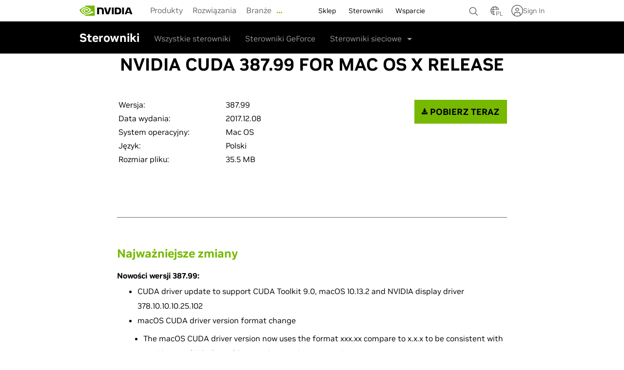

--- FILE ---
content_type: text/html; charset=UTF-8
request_url: https://www.nvidia.com/pl-pl/drivers/cuda/macosx-cuda-387-99-driver-pl/
body_size: 41636
content:
<!DOCTYPE HTML>

<!--[if lt IE 7]><html class="html-page no-js lt-ie9 lt-ie8 lt-ie7"> <![endif]-->
<!--[if IE 7]><html class="html-page no-js lt-ie9 lt-ie8"> <![endif]-->
<!--[if IE 8]><html class="html-page no-js lt-ie9"> <![endif]-->
<!--[if gt IE 8]><!-->
<html class="html-page no-js" xmlns="http://www.w3.org/1999/xhtml" dir="ltr" lang="pl-pl" xml:lang="pl-pl" ><!--<![endif]-->








                      


<head>
	






                      

<!--  Added for weibo metatags to deep Learning  template -->

<!--  End of weibo metatags to deep Learning template -->


<meta http-equiv="X-UA-Compatible" content="IE=edge">
<meta name="robots" content="NOODP,NOYDIR"> 
<meta name="viewport" content="width=device-width, initial-scale=1">
<meta http-equiv="content-type" content="text/html; charset=UTF-8">
<meta name="keywords" content="nvidia, drivers, download, , Polski, , , ,">
<meta name="description" content="Download Polski , , ,">
<meta name="nv-pub-date" content="2019-08-07T09:06:27.000Z">
<meta name="nv-cre-date" content="2019-08-08T05:53:27.000Z">
<meta name="nv-id" content="L2NvbnRlbnQvbnZpZGlhR0RDL3BsL3BsX1BML2RyaXZlcnMvY3VkYS9tYWNvc3gtY3VkYS0zODctOTktZHJpdmVyLXBs">







<link rel="canonical" href="https://www.nvidia.com/pl-pl/drivers/cuda/macosx-cuda-387-99-driver-pl/">
 

	<link rel="alternate" hreflang="pl-pl" href="https://www.nvidia.com/pl-pl/drivers/cuda/macosx-cuda-387-99-driver-pl/">












    

    

    

    

    

    

    

    

    

    

    

    

    

    

    



    






                      









	<script src="/etc.clientlibs/clientlibs/granite/jquery.min.cee8557e8779d371fe722bbcdd3b3eb7.js"></script>
<script src="/etc.clientlibs/clientlibs/granite/utils.min.4a192b590a2c2926fb000264370c0588.js"></script>
<script src="/etc.clientlibs/foundation/clientlibs/shared.min.e9d9a3990d7779c2e8e3361187f3d36b.js"></script>
<script src="/etc/designs/nvidiaGDC/clientlibs_foundation.min.026a51fcf3ffe653efd9f26b54a56ad6.js"></script>

	
	
	
		
		
				
		
		
		<script type="text/javascript" src="https://cdn.cookielaw.org/scripttemplates/otSDKStub.js" charset="UTF-8" data-domain-script="3e2b62ff-7ae7-4ac5-87c8-d5949ecafff5" data-document-language="true">
		</script>
		<script>
			function OptanonWrapper() {	
				var event = new Event('bannerLoaded');
				window.dispatchEvent(event);
			}
		</script>
		
			<script type="text/javascript" src="https://images.nvidia.com/aem-dam/Solutions/ot-js/ot-custom.js"></script>
		
	
	
	
		<script src="//assets.adobedtm.com/5d4962a43b79/96fada676f0e/launch-95431b44ee81.min.js" data-ot-ignore="true"></script>
	


     







    

<!-- condition test for the old breakpoints to load defaulted to new breakpoints  -->
         
	
	
		         
			
			
				<link rel="stylesheet" href="/etc/designs/nvidiaGDC/clientlibs_global_v2.min.70129153646a2d941e0fc0b13abc197b.css" type="text/css">

			
		
	

<!-- End of condition for the old breakpoints -->
<!-- Condition for whether clientlibs v3 is included -->




<link rel="stylesheet" href="/etc/designs/nvidiaGDC/clientlibs-deep-learning.min.1c9e4f354a94f48c150e253bc98adfbf.css" type="text/css">

<link rel="stylesheet" href="/etc/designs/nvidiaGDC/clientlibs-locales.min.49234a64896bf33a5fa37485d66f0bb4.css" type="text/css">













                      




<!--  End of weibo metatags to deep Learning template -->



<script type="text/javascript">

var NVIDIAGDC = NVIDIAGDC || {};
NVIDIAGDC.pageSSOEnabled=false;
NVIDIAGDC.redirectToLogin=false;
NVIDIAGDC.customLoginPageURL='';

;(function ( nvidiaGDC ){
  

    nvidiaGDC.addProperty = function(obj, name, val){
        if (!obj && !name){
            return;
        }
        
        nvidiaGDC[obj] = nvidiaGDC[obj] || {};
        
        if(typeof val != "undefined" && val != null){
            if(!nvidiaGDC[obj].hasOwnProperty(name) || !nvidiaGDC[obj][name]){
                nvidiaGDC[obj][name] = val;
            }    
        }
    };
    
    nvidiaGDC.addProperty('Accounts', 'pageSSOEnabled', 'false');
    nvidiaGDC.addProperty('Accounts', 'redirectToLogin', 'false');
    nvidiaGDC.addProperty('Accounts', 'customLoginPageURL', '');
        
    nvidiaGDC.addProperty('Accounts', 'LoginGatePage', 'https://www.nvidia.com/en-us/account/login-gate/');
    nvidiaGDC.addProperty('Accounts', 'LoginPage', 'https://www.nvidia.com/pl-pl/account/');
    nvidiaGDC.addProperty('Accounts', 'accountsJarvisSrvcBase', 'https://accounts.nvgs.nvidia.com');
    nvidiaGDC.addProperty('Accounts', 'accountsJarvisHeaderMagicValue', '');
    nvidiaGDC.addProperty('Accounts', 'accountsJarvisHeaderCFGRefereID', 'Account Mini-Site');
    nvidiaGDC.addProperty('apps', 'endpoint', 'https://api-prod.nvidia.com');
    nvidiaGDC.addProperty('web', 'env', 'p-prod');
    nvidiaGDC.addProperty('web', 'q1', '');
    nvidiaGDC.addProperty('web', 'q2', '');
    nvidiaGDC.addProperty('web', 'q3', '');
    nvidiaGDC.addProperty('apps', 'searchjs', 'https://api-prod.nvidia.com/search/nvidia-search-page-widget.js');
    nvidiaGDC.addProperty('apps', 'searchsrvc', 'https://api-prod.nvidia.com/search/graphql');
    nvidiaGDC.addProperty('search', 'summary', 'true');
   

})(NVIDIAGDC);
</script>

<!-- condition test for the old breakpoints to load defaulted to new breakpoints  -->

   
   
      <script src="/etc/designs/nvidiaGDC/clientlibs_preload_v2.min.8fb663f505750705dc86f847f14ae5d4.js"></script>

   

<!-- End of condition for the old breakpoints -->

<!--[if (gte IE 6)&(lte IE 8)]>
    
<![endif]-->
<!-- <noscript><link rel="stylesheet" href="[fallback css]" /></noscript> -->


<script type="text/javascript">

var nvidiaGDClogqueue = [];
var nvidiaGDClog = function() {
    nvidiaGDClogqueue.push(arguments)
};

;(function ( nvidiaGDC ){
    
    nvidiaGDC.SC = nvidiaGDC.SC || {};
    nvidiaGDC.SC.vars = nvidiaGDC.SC.vars || {};
    nvidiaGDC.SC.vars.pageTemplate = "/apps/nvidiaGDC/templates/deepLearningPage".toLowerCase();
    

    var nvidiaGDCFunctionQueue = function(){
                this.queue = [];
            };
            nvidiaGDCFunctionQueue.prototype.addToQueue = function(funcItem){
                nvidiaGDClog("funcqueue/add");
                nvidiaGDClog(funcItem);
                this.queue.push(funcItem);
            };
            nvidiaGDCFunctionQueue.prototype.clearQueue = function(){
                this.queue.length = 0;
            };
            nvidiaGDCFunctionQueue.prototype.executeQueue = function(){

                var nQueueLength = this.queue.length;
                var sTargetID,
                    sMethodName,
                    aParams,
                    $targetElement,
                    fMethod;

                for (var i = 0; i < this.queue.length; i++) {
                    try {
                        var funcItem = this.queue[i];

                        if (typeof funcItem === 'object') {
                            nvidiaGDClog("funcqueue/object: " + funcItem['method']);
                                sTargetID = funcItem['id'];
                                sMethodName = funcItem['method'];
                                aParams = funcItem['params'];
                                $targetElement = $(document.getElementById(sTargetID));
                                fMethod = $targetElement[sMethodName];

                            fMethod.apply($targetElement, aParams);

                        } else if (typeof funcItem === 'string' && nvidiaGDC.Func) {
                            nvidiaGDClog("funcqueue/string: " + funcItem);
                            console.log("funcqueue/string: " + funcItem);
                            if (typeof nvidiaGDC.Func[funcItem] === 'function') {
                                nvidiaGDC.Func[funcItem].call();
                            }

                        }
                    } catch(err) {
                        if (typeof console == "object") {
                            nvidiaGDClog("Error running script - " + err + " (Has plugin been included?)");
                            nvidiaGDClog({
                                "sTargetID" : sTargetID,
                                "sMethodName" : sMethodName,
                                "aParams" : aParams,
                                "$targetElement" : $targetElement,
                                "fMethod" : fMethod
                            });
                        }
                    }
                }
                this.clearQueue();
            };

            nvidiaGDC.funcQueue = nvidiaGDC.funcQueue || new nvidiaGDCFunctionQueue();
     
})(NVIDIAGDC);


</script>







<style>    
.rawHtml li {
    list-style: none;
 }
.tabcomp .tabs>li {
   list-style: none;
 }

ul {
	padding-left: 12px;
}

</style>

    

    

    <title>NVIDIA CUDA 387.99 FOR MAC OS X RELEASE</title>
    
    
    






    

    

    

    

    

    

    

    

    

    

    

    

    

    

    



    
    
    






    

    

    

    

    

    

    

    

    

    

    

    

    

    

    



</head>








                      

<body class="body-page theme-pl-pl theme-deeplearning  v4_design base_v4" data-edit-mode>
	
	






                      


	<header id="main-header">
	
		         
		    
		 		<div class="navigation">









                      














	


	



	









	
	
		
	



	
	
		
	




	
		
	
	


<!-- SVG SYMBOL DEFINITIONS -->

<svg xmlns="http://www.w3.org/2000/svg" class="hide"
	style="display: none;">
	    
	    <symbol id="n24-nvidia-logo" viewBox="0 0 108.472 20">
	        <title id="nvidia_logo_desktop">NVIDIA Home</title>
	        <desc>NVIDIA Home</desc>
	        <path id="nvidia-logo-reg"
		d="M1072.628,253.918v-.3h.192c.105,0,.248.008.248.136s-.073.163-.2.163h-.243m0,.211h.129l.3.524h.327l-.33-.545a.3.3,0,0,0,.311-.323c0-.285-.2-.377-.53-.377h-.482v1.245h.276v-.524m1.4-.1a1.2,1.2,0,1,0-1.2,1.157,1.14,1.14,0,0,0,1.2-1.157m-.347,0a.854.854,0,0,1-.855.891v0a.889.889,0,1,1,.855-.887Z"
		transform="translate(-965.557 -237.878)" />
	        <path id="nvidia-logo-NVIDIA"
		d="M463.9,151.934v13.127h3.707V151.934Zm-29.164-.018v13.145h3.74v-10.2l2.918.01a2.674,2.674,0,0,1,2.086.724c.586.625.826,1.632.826,3.476v5.995h3.624V157.8c0-5.183-3.3-5.882-6.536-5.882Zm35.134.018v13.127h6.013c3.2,0,4.249-.533,5.38-1.727a7.352,7.352,0,0,0,1.316-4.692,7.789,7.789,0,0,0-1.2-4.516c-1.373-1.833-3.352-2.191-6.306-2.191Zm3.677,2.858h1.594c2.312,0,3.808,1.039,3.808,3.733s-1.5,3.734-3.808,3.734h-1.594Zm-14.992-2.858-3.094,10.4-2.965-10.4h-4l4.234,13.127h5.343l4.267-13.127Zm25.749,13.127h3.708V151.935h-3.709ZM494.7,151.939l-5.177,13.117h3.656l.819-2.318h6.126l.775,2.318h3.969l-5.216-13.118Zm2.407,2.393,2.246,6.145h-4.562Z"
		transform="translate(-399.551 -148.155)" />
	        <path id="nvidia-logo-eye-mark" data-name="Eye Mark"
		d="M129.832,124.085v-1.807c.175-.013.353-.022.533-.028,4.941-.155,8.183,4.246,8.183,4.246s-3.5,4.863-7.255,4.863a4.553,4.553,0,0,1-1.461-.234v-5.478c1.924.232,2.31,1.082,3.467,3.01l2.572-2.169a6.81,6.81,0,0,0-5.042-2.462,9.328,9.328,0,0,0-1,.059m0-5.968v2.7c.177-.014.355-.025.533-.032,6.871-.232,11.348,5.635,11.348,5.635s-5.142,6.253-10.5,6.253a7.906,7.906,0,0,1-1.383-.122v1.668a9.1,9.1,0,0,0,1.151.075c4.985,0,8.59-2.546,12.081-5.559.578.463,2.948,1.591,3.435,2.085-3.319,2.778-11.055,5.018-15.44,5.018-.423,0-.829-.026-1.228-.064v2.344h18.947v-20Zm0,13.009v1.424c-4.611-.822-5.89-5.615-5.89-5.615a9.967,9.967,0,0,1,5.89-2.85v1.563h-.007a4.424,4.424,0,0,0-3.437,1.571s.845,3.035,3.444,3.908m-8.189-4.4a11.419,11.419,0,0,1,8.189-4.449v-1.463c-6.043.485-11.277,5.6-11.277,5.6s2.964,8.569,11.277,9.354v-1.555C123.731,133.451,121.643,126.728,121.643,126.728Z"
		transform="translate(-118.555 -118.117)" fill="#74b71b" />
	    </symbol>
	    
	    <symbol id="n24-menu" viewBox="0 0 24 24">
	        <title>Menu</title>
	        <desc>Menu icon</desc>
	        <defs>
	<style>
.n24-icon-menu-bg {
	opacity: 0;
}

.n24-icon-menu-stroke {
	fill: none;
	stroke: #666;
	stroke-miterlimit: 10;
	stroke-width: 1.5px;
}
</style></defs>
	        <g id="n24-icon-menu-group">
	            <g id="n24-icon-menu-boundary" class="n24-icon-menu-bg">
	<path d="M22.5,1.5v21H1.5V1.5h21M24,0H0V24H24V0Z" /></g>
	            <line class="n24-icon-menu-stroke" x1="4.5" y1="7.5"
		x2="19.5" y2="7.5" />
	            <line class="n24-icon-menu-stroke" x1="4.5" y1="12"
		x2="19.5" y2="12" />
	            <line class="n24-icon-menu-stroke" x1="4.5" y1="16.5"
		x2="19.5" y2="16.5" />
	        </g>
	    </symbol>
	    
	    <symbol id="n32-menu" viewBox="0 0 32 32">
	        <title>Menu</title>
	        <desc>Menu icon</desc>
	        <defs>
	<style>
.n32-icon-menu-cls-1, .n32-icon-menu-cls-3, .n32-icon-menu-cls-4 {
	fill: none;
}

.n32-icon-menu-cls-1, .n32-icon-menu-cls-4 {
	stroke: #666;
	stroke-width: 2px;
}

.n32-icon-menu-cls-1 {
	stroke-miterlimit: 10;
}

.n32-icon-menu-cls-2 {
	opacity: 0;
}
</style></defs>
	        <line id="n32-icon-menu-line-3b" data-name="Line 3b"
		class="n32-icon-menu-cls-1" x1="16" y1="23" x2="24" y2="23" />
	        <line id="n32-icon-menu-line-3a" data-name="Line 3a"
		class="n32-icon-menu-cls-1" x1="8" y1="23" x2="16" y2="23" />
	        <line id="n32-icon-menu-line-2b" data-name="Line 2b"
		class="n32-icon-menu-cls-1" x1="16" y1="16" x2="24" y2="16" />
	        <line id="n32-icon-menu-line-2a" data-name="Line 2a"
		class="n32-icon-menu-cls-1" x1="8" y1="16" x2="16" y2="16" />
	        <line id="n32-icon-menu-line-1b" data-name="Line 1b"
		class="n32-icon-menu-cls-1" x1="16" y1="9" x2="24" y2="9" />
	        <line id="n32-icon-menu-line-1a" data-name="Line 1a"
		class="n32-icon-menu-cls-1" x1="8" y1="9" x2="16" y2="9" />
	        <g id="Container" class="n32-icon-menu-cls-2">
	            <rect class="n32-icon-menu-cls-3" width="32" height="32" />
	            <rect class="n32-icon-menu-cls-4" x="1" y="1" width="30"
		height="30" />
	        </g>
	    </symbol>
	    
	    <symbol id="n24-close-small" viewBox="0 0 24 24">
	        <title>Close</title>
	        <desc>Close icon</desc>
	        <defs>
	<style>
.n24-icon-close-small-cls-1 {
	opacity: 0;
}

.n24-icon-close-small-cls-2 {
	fill: none;
	stroke: #666;
	stroke-miterlimit: 10;
	stroke-width: 1.5px;
}
</style></defs>
	        <g id="n24-icon-close-small">
	            <g id="boundary">
	                <g class="n24-icon-close-small-cls-1">
	                    <path d="M22.5,1.5v21H1.5V1.5h21M24,0H0V24H24V0Z" />
	                </g>
	            </g>
	            <line class="n24-icon-close-small-cls-2" x1="7.50005"
		y1="7.50002" x2="16.50005" y2="16.50002" />
	            <line class="n24-icon-close-small-cls-2" x1="7.50005"
		y1="16.50002" x2="16.50005" y2="7.50002" />
	        </g>
	    </symbol>
	    
	    <symbol id="n24-close" viewBox="0 0 24 24">
	        <title>Close</title>
	        <desc>Close icon</desc>
	        <defs>
	<style>
.n24-icon-close-cls-1 {
	opacity: 0;
}

.n24-icon-close-cls-2 {
	fill: none;
	stroke: #666;
	stroke-miterlimit: 10;
	stroke-width: 1.5px;
}
</style></defs>
	        <g id="n24-icon-close">
	            <g id="boundary">
	                <g class="n24-icon-close-cls-1">
	                    <path d="M22.5,1.5v21H1.5V1.5h21M24,0H0V24H24V0Z" />
	                </g>
	            </g>
	            <line class="n24-icon-close-cls-2" x1="4.5" y1="4.5"
		x2="19.5" y2="19.5" />
	            <line class="n24-icon-close-cls-2" x1="4.5" y1="19.5"
		x2="19.5" y2="4.5" />
	        </g>
	    </symbol>
	    
	    <symbol id="n32-close" viewBox="0 0 32 32">
	        <title>Close</title>
	        <desc>Close icon</desc>
	        <defs>
	<style>
.close-icon {
	fill: #666;
	fill-rule: evenodd;
}
</style></defs>
	        <path id="n32-icon-close-path" data-name="Close icon path"
		class="close-icon"
		d="M25,8.82,23.18,7,16,14.18,8.82,7,7,8.82,14.18,16,7,23.18,8.82,25,16,17.82,23.18,25,25,23.18,17.82,16Z" />
	    </symbol>
	    
	    <symbol id="n24-caret-down" viewBox="0 0 24 24">
	        <title>Caret down icon</title>
	        <desc>Accordion is closed, click to open.</desc>
	        <defs>
	<style>
.n24-icon-caret-down-cls-1 {
	opacity: 0;
}

.n24-icon-caret-down-cls-2 {
	fill: none;
	stroke: #666;
	stroke-miterlimit: 10;
	stroke-width: 1.5px;
}
</style></defs>
	        <g id="n24-icon-caret-down">
	            <g id="n24-icon-caret-down-boundary">
	                <g class="n24-icon-caret-down-cls-1">
	                    <path d="M22.5,1.5v21H1.5V1.5h21M24,0H0V24H24V0Z" />
	                </g>
	            </g>
	            <polyline class="n24-icon-caret-down-cls-2"
		points="4.5 8.25 12 15.75 19.5 8.25" />
	        </g>
	    </symbol>
	    
	    <symbol id="n32-caret-down" viewBox="0 0 32 32">
	        <title>Caret down icon</title>
	        <desc>Accordion is closed, click to open.</desc>
	        <path id="n32-icon-caret-down-line-1" data-name="Line 1"
		d="M1,0,8,7,1,14" transform="translate(22.5 11.5) rotate(90)"
		fill="none" stroke="#666" stroke-width="2" />
	        <g id="n32-icon-caret-down-container" fill="none" stroke="#666"
		stroke-width="2" opacity="0">
	            <rect width="32" height="32" stroke="none" />
	            <rect x="1" y="1" width="30" height="30" fill="none" />
	        </g>
	    </symbol>
	    
	    <symbol id="n32-caret-up" viewBox="0 0 32 32">
	        <title>Caret up icon</title>
	        <desc>Accordion is open, click to close.</desc>
	        <path id="n32-icon-caret-up-line-1" data-name="Line 1"
		d="M1,0,8,7,1,14" transform="translate(8.5 20.5) rotate(-90)"
		fill="none" stroke="#666" stroke-width="2" />
	        <g id="n32-icon-caret-up-container" fill="none" stroke="#666"
		stroke-width="2" opacity="0">
	            <rect width="32" height="32" stroke="none" />
	            <rect x="1" y="1" width="30" height="30" fill="none" />
	        </g>
	    </symbol>
	    
	    <symbol id="n24-caret-right-small" viewBox="0 0 24 24">
	        <title>Caret right icon</title>
	        <desc>Click to expand</desc>
	        <defs>
	<style>
.n24-icon-caret-right-small-cls-1 {
	fill: none;
	stroke: #666;
	stroke-miterlimit: 10;
	stroke-width: 1.5px;
}

.n24-icon-caret-right-small-cls-2 {
	opacity: 0;
}
</style></defs>
	        <g id="n24-icon-caret-right-small">
	            <g class="n24-icon-caret-right-small-cls-2">
	                <path d="M22.5,1.5v21H1.5V1.5h21M24,0H0V24H24V0Z" />
	            </g>
	            <polyline class="n24-icon-caret-right-small-cls-1"
		points="9.75 16.5 14.25 12 9.75 7.5" />
	        </g>
	    </symbol>
	    
	    <symbol id="n24-caret-right" viewBox="0 0 24 24">
	        <title>Caret right icon</title>
	        <desc>Click to expand</desc>
	        <defs>
	<style>
.n24-icon-caret-right-bg {
	opacity: 0;
}

.n24-icon-caret-right-stroke {
	fill: none;
	stroke: #666;
	stroke-miterlimit: 10;
	stroke-width: 1.5px;
}
</style></defs>
	        <g id="n24-icon-caret-right-icon">
	            <g id="n24-icon-caret-boundary"
		class="n24-icon-caret-right-bg">
	<path d="M22.5,1.5v21H1.5V1.5h21M24,0H0V24H24V0Z" /></g>
	            <polyline class="n24-icon-caret-right-stroke"
		points="8.25 19.5 15.75 12 8.25 4.5" />
	        </g>
	    </symbol>
	    
	    <symbol id="n32-caret-right" viewBox="0 0 32 32">
	        <title>Caret right icon</title>
	        <desc>Click to expand menu.</desc>
	        <g id="n32-icon-caret-right-bg" fill="none" stroke="#666"
		stroke-width="2" opacity="0">
	            <rect width="32" height="32" stroke="none" />
	            <rect x="1" y="1" width="30" height="30" fill="none" />
	        </g>
	        <path id="n32-icon-caret-right-line-1" d="M1,0,8,7,1,14"
		transform="translate(11.5 9)" fill="none" stroke="#666"
		stroke-width="2" />
	    </symbol>
	    
	    <symbol id="n24-caret-left-small" viewBox="0 0 24 24">
	        <title>Caret left icon</title>
	        <desc>Click to collapse menu.</desc>
	        <defs>
	<style>
.n24-caret-left-small-cls-1 {
	fill: none;
	stroke: #666;
	stroke-miterlimit: 10;
	stroke-width: 1.5px;
}

.n24-caret-left-small-cls-2 {
	opacity: 0;
}
</style></defs>
	        <g id="n24-icon-caret-left-small">
	            <polyline class="n24-caret-left-small-cls-1"
		points="14.25 7.5 9.75 12 14.25 16.5" />
	            <g class="n24-caret-left-small-cls-2">
	                <path d="M22.5,1.5v21H1.5V1.5h21M24,0H0V24H24V0Z" />
	            </g>
	        </g>
	    </symbol>
	    
	    <symbol id="n24-caret-left" viewBox="0 0 24 24">
	        <title>Caret left icon</title>
	        <desc>Click to collapse menu.</desc>
	        <defs>
	<style>
.n24-icon-caret-left-bg {
	opacity: 0;
}

.n24-icon-caret-left-stroke {
	fill: none;
	stroke: #666;
	stroke-miterlimit: 10;
	stroke-width: 1.5px;
}
</style></defs>
	        <g id="n24-icon-caret-left">
	            <g id="boundary" class="n24-icon-caret-left-bg">
	<path d="M22.5,1.5v21H1.5V1.5h21M24,0H0V24H24V0Z" /></g>
	            <polyline class="n24-icon-caret-left-stroke"
		points="15.75 4.5 8.25 12 15.75 19.5" />
	        </g>
	    </symbol>
	    
	    <symbol id="n32-caret-left" viewBox="0 0 32 32">
	        <title>Caret left icon</title>
	        <desc>Click to collapse menu.</desc>
	        <path id="n32-caret-left-line-1" data-name="line 1"
		d="M1,0,8,7,1,14" transform="translate(20.5 23) rotate(180)"
		fill="none" stroke="#666" stroke-width="2" />
	        <g id="n32-caret-left-container" fill="none" stroke="#666"
		stroke-width="2" opacity="0">
	            <rect width="32" height="32" stroke="none" />
	            <rect x="1" y="1" width="30" height="30" fill="none" />
	        </g>
	    </symbol>
	    
	    <symbol id="n24-cart" viewBox="0 0 24 24">
	    	<title id="shopping_cart">Shopping Cart</title>
	        <desc>Click to see cart items</desc>
	        <defs>
	<style>
.n24-icon-cart-bg {
	opacity: 0;
}

.n24-icon-cart-stroke {
	fill: none;
	stroke: #666;
	stroke-miterlimit: 10;
	stroke-width: 1.5px;
}
</style></defs>
	        <g id="n24-icon-cart-icon">
	            <g id="n24-icon-cart-boundary" class="n24-icon-cart-bg">
	<path d="M22.5,1.5v21H1.5V1.5h21M24,0H0V24H24V0Z" /></g>
	            <polyline class="n24-icon-cart-stroke"
		points="1.5 3.75 4.894 3.75 7.707 14.25 16.5 14.25" />
	            <circle class="n24-icon-cart-stroke" cx="8.25"
		cy="18.75001" r="1.5" />
	            <circle class="n24-icon-cart-stroke" cx="15.75"
		cy="18.75001" r="1.5" />
	            <polyline class="n24-icon-cart-stroke"
		points="5.295 5.25 18.714 5.25 17.142 11.25 6.903 11.25" />
	        </g>
	    </symbol>
	    
	    <symbol id="n24-search" viewBox="0 0 24 24">
	    	<title id="search">Search icon</title>
	        <desc>Click to search</desc>
	        <defs>
	<style>
.n24-icon-search-bg {
	opacity: 0;
}

.n24-icon-search-fill {
	fill: #666;
}

.n24-icon-search-stroke {
	fill: none;
	stroke: #666;
	stroke-miterlimit: 10;
	stroke-width: 1.5px;
}
</style></defs>
	        <g id="n24-icon-search-icon">
	            <g id="n24-icon-search-boundary" class="n24-icon-search-bg">
	<path d="M22.5,1.5v21H1.5V1.5h21M24,0H0V24H24V0Z" /></g>
	            <path class="n24-icon-search-fill"
		d="M9.9,4.05A5.85,5.85,0,1,1,4.05,9.9,5.8566,5.8566,0,0,1,9.9,4.05m0-1.5A7.35,7.35,0,1,0,17.25,9.9,7.35,7.35,0,0,0,9.9,2.55Z" />
	            <line class="n24-icon-search-stroke" x1="15" y1="15"
		x2="19.875" y2="19.875" />
	        </g>
	    </symbol>
	    
	    <symbol id="n24-user-circle" viewBox="0 0 24 24">
	        <defs>
	<style>
.n24-user-circle-cls-1 {
	fill: none;
	stroke: #666;
	stroke-miterlimit: 10;
	stroke-width: 1.5px;
}

.n24-bounds {
	fill: none;
}
</style></defs>
	        <rect id="n24-icon-user-circle-bounds" class="n24-bounds"
		width="24" height="24" />
	        <g id="n24-icon-user-circle">
	            <circle id="user-circle" class="n24-user-circle-cls-1"
		cx="12" cy="12" r="9.75" />
	            <polyline id="user-body" class="n24-user-circle-cls-1"
		points="17.55 20.01 16.34 15.48 7.66 15.48 6.45 20.01" />
	            <circle id="user-head" class="n24-user-circle-cls-1"
		cx="12" cy="9.91" r="3.48" />
	        </g>
	    </symbol>
	    
	</svg>




    
    
        <nav class="global-nav" id="navigationbe72328a_7f31_4c7b_8201_620935c39fba">
    

    <div class="nav-header desktop-nav">
        <a class="skip-main" href="#page-content"><span>Skip to main content</span></a>
        <div class="nav-header-container">
            <div class="brand-container">


                <a class="brand-link pull-left nvidia-logo" href="https://www.nvidia.com/pl-pl/" title='NVIDIA przewodzi w dziedzinie technologii obliczeniowych opartych na sztucznej inteligencji' alt='NVIDIA przewodzi w dziedzinie technologii obliczeniowych opartych na sztucznej inteligencji' aria-labelledby="nvidia_logo_desktop">
					
						
						
                            <svg xmlns="http://www.w3.org/2000/svg" width="117" height="35" viewBox="0 0 117 35" fill="none">
								<title>NVIDIA przewodzi w dziedzinie technologii obliczeniowych opartych na sztucznej inteligencji</title>
								<path d="M66.4201 15.476V29.238H70.2437V15.476H66.4201ZM36.3477 15.4573V29.238H40.2045V18.5408L43.2134 18.5513C44.2026 18.5513 44.8877 18.7928 45.3639 19.3097C45.9686 19.9653 46.2154 21.0212 46.2154 22.9532V29.238H49.9518V21.6243C49.9518 16.19 46.5447 15.4573 43.2122 15.4573H36.3477ZM72.5755 15.476V29.2368H78.7757C82.0795 29.2368 83.157 28.678 84.3241 27.4262C85.148 26.5465 85.6804 24.6168 85.6804 22.5075C85.6804 20.5732 85.2295 18.8477 84.4434 17.7732C83.0273 15.8517 80.987 15.476 77.9403 15.476H72.5755ZM76.367 18.472H78.0103C80.3949 18.472 81.9372 19.5605 81.9372 22.385C81.9372 25.2095 80.3949 26.2992 78.0103 26.2992H76.367V18.472ZM60.9085 15.476L57.7183 26.382L54.6613 15.476H50.5347L54.9011 29.2368H60.4104L64.8113 15.476H60.9096H60.9085ZM87.4591 29.2368H91.2827V15.476H87.458V29.2368H87.4591ZM98.176 15.4807L92.8377 29.2322H96.6073L97.4519 26.802H103.769L104.569 29.2322H108.661L103.283 15.4795H98.176V15.4807ZM100.657 17.9902L102.973 24.4325H98.2678L100.657 17.9902Z" fill="black"/>
                            	<path d="M11.6925 17.7697V15.8762C11.8738 15.8633 12.0563 15.8528 12.2422 15.847C17.3372 15.6837 20.68 20.2978 20.68 20.2978C20.68 20.2978 17.0699 25.3962 13.1992 25.3962C12.6415 25.3962 12.1423 25.3052 11.6925 25.1511V19.4077C13.6766 19.6515 14.0748 20.5417 15.2671 22.5623L17.919 20.2885C17.919 20.2885 15.9831 17.7067 12.7195 17.7067C12.3649 17.7067 12.0253 17.7323 11.6913 17.7685L11.6925 17.7697ZM11.6913 11.5128V14.342C11.8738 14.3268 12.0574 14.3152 12.241 14.3082C19.3259 14.0655 23.9425 20.2162 23.9425 20.2162C23.9425 20.2162 18.6408 26.7705 13.1166 26.7705C12.6105 26.7705 12.1366 26.7227 11.6913 26.6433V28.3922C12.0723 28.4412 12.4671 28.4703 12.8779 28.4703C18.0177 28.4703 21.7358 25.8021 25.3356 22.6428C25.9323 23.1281 28.3754 24.31 28.8781 24.828C25.4549 27.7412 17.4795 30.0885 12.9571 30.0885C12.521 30.0885 12.1022 30.0617 11.6913 30.022V32.479H31.2282V11.514H11.6925L11.6913 11.5128ZM11.6913 25.15V26.6433C6.93708 25.7812 5.6174 20.7575 5.6174 20.7575C5.6174 20.7575 7.89986 18.1862 11.6913 17.7697V19.4077C11.6913 19.4077 11.6867 19.4077 11.6845 19.4077C9.69462 19.165 8.14085 21.055 8.14085 21.055C8.14085 21.055 9.01183 24.2365 11.6925 25.1523L11.6913 25.15ZM3.24888 20.5417C3.24888 20.5417 6.06609 16.3148 11.6925 15.8773V14.3443C5.46134 14.853 0.0644531 20.2185 0.0644531 20.2185C0.0644531 20.2185 3.12036 29.2018 11.6925 30.0243V28.3945C5.40167 27.5895 3.24888 20.5417 3.24888 20.5417Z" fill="#76B900"/>
                            </svg>
						
					
                </a>


            </div>

            <!-- Mega menu code start -->

            <div class="navoverlay"></div>

            
            
                
                <input type="radio" name="nv-tab-level-1"
                    value="nv-level1-tab1"
                    id="nv-level1-tab1" class="main-menu" />
            
                
                <input type="radio" name="nv-tab-level-1"
                    value="nv-level1-tab2"
                    id="nv-level1-tab2" class="main-menu" />
            
                
                <input type="radio" name="nv-tab-level-1"
                    value="nv-level1-tab3"
                    id="nv-level1-tab3" class="main-menu" />
            

            
            

            <div class="nv-nav-container nv-menu">

				
					<div class="menu-buttons-container">
						<span class="menu-button main-menu-buttons-desktop">
							<button class="menu-button caret-right hide">
								<svg class="n24-icon menu-button caret-right"
									aria-label="menu expand" aria-controls="main-menu-navigation">
									<use xlink:href="#n24-caret-right-small" /></svg>
								<span id="mega-menu-expand-label" class="hide">Main Menu</span>
							</button>
							<button class="menu-button caret-left hide"
								aria-label="menu collapse">
								<svg class="n24-icon menu-button caret-left">
									<use xlink:href="#n24-caret-left-small" /></svg>
							</button>
							<button class="menu-button close hide" aria-label="menu close">
								<svg class="n24-icon menu-button close">
									<use xlink:href="#n24-close-small" /></svg>
							</button>
						</span>
					</div>
				


                <ul id='main-menu-navigation' class="nv-menu-list left" aria-label="menu" role="menu">
                    
                        
                        

						
							
								<li data-num="1" class=" nv-menu-item tmenu brand-nav-title" role="menuitem" aria-haspopup="true" aria-expanded="false">
							
							
						

                        
							
								
								
									
										
										
											<label for="nv-level1-tab1" tabindex="0" class="nv-menu-button menu-level-1 brand-nav-chevron">
												Produkty
												
												
											</label>
										
									
								
							
                             
                             
                            

		
			
				<div class="nv-n-n25">
					
						
						
							<div class="nv-menu3-container nv-level1-tab1 two-lvl">
								<div class="nav-row-container">
									<div class="level-menu3">
										<div class="menu3-categories">
											
											
												
												<button class="menu3-title-btn" data-tab="menu1-tab1">Usługi w chmurze</button>
											
												
												<button class="menu3-title-btn" data-tab="menu1-tab2">Centrum danych</button>
											
												
												<button class="menu3-title-btn" data-tab="menu1-tab3">Systemy wbudowane</button>
											
												
												<button class="menu3-title-btn" data-tab="menu1-tab4">Gry i twórczość</button>
											
												
												<button class="menu3-title-btn" data-tab="menu1-tab5">Karty graficzne i układy GPU</button>
											
												
												<button class="menu3-title-btn" data-tab="menu1-tab6">Laptopy</button>
											
												
												<button class="menu3-title-btn" data-tab="menu1-tab7">Sieci</button>
											
												
												<button class="menu3-title-btn" data-tab="menu1-tab8">Profesjonalne stacje robocze</button>
											
												
												<button class="menu3-title-btn" data-tab="menu1-tab9">oprogramowanie</button>
											
												
												<button class="menu3-title-btn" data-tab="menu1-tab10">Narzędzia</button>
											
										</div>
	
										<div class="menu3-divider"></div>
	
										<div class="menu3-items">
											 
											
												
												<div id="menu1-tab1" class="menu3-items-container">
													<span class="h2-style">Usługi w chmurze</span>
													<div class="menu3-item">
														
															<a class="menu3-item-card" href="https://www.nvidia.com/en-eu/clara/biopharma/" target="_blank">
																<div class="menu3-item-card-content">
																	<div class="nv-button button nv-button-text nv-button-caret">
																		<div class="btn-content btncta">
																			<span class="btn-text">BioNeMo<span class="fas fa-angle-right fa-fw"></span>
																		</div>
																	</div>
																	<p>Oparta na AI platforma badań i odkryć z dziedziny nauk przyrodniczych</p>
																</div>
															</a>
														
															<a class="menu3-item-card" href="https://www.nvidia.com/en-eu/data-center/dgx-cloud/" target="_blank">
																<div class="menu3-item-card-content">
																	<div class="nv-button button nv-button-text nv-button-caret">
																		<div class="btn-content btncta">
																			<span class="btn-text">DGX Cloud<span class="fas fa-angle-right fa-fw"></span>
																		</div>
																	</div>
																	<p>W pełni zarządzana, kompleksowa platforma AI na wiodących platformach chmurowych</p>
																</div>
															</a>
														
															<a class="menu3-item-card" href="https://www.nvidia.com/en-us/gpu-cloud/nemo-llm-service/" target="_blank">
																<div class="menu3-item-card-content">
																	<div class="nv-button button nv-button-text nv-button-caret">
																		<div class="btn-content btncta">
																			<span class="btn-text">NeMo<span class="fas fa-angle-right fa-fw"></span>
																		</div>
																	</div>
																	<p>Twórz, personalizuj i wdrażaj multimodalną generatywną AI</p>
																</div>
															</a>
														
															<a class="menu3-item-card" href="https://www.nvidia.com/en-eu/omniverse/cloud" target="_blank">
																<div class="menu3-item-card-content">
																	<div class="nv-button button nv-button-text nv-button-caret">
																		<div class="btn-content btncta">
																			<span class="btn-text">Omniverse Cloud<span class="fas fa-angle-right fa-fw"></span>
																		</div>
																	</div>
																	<p>Integruj zaawansowane symulacje i AI w złożonych przepływach pracy 3D</p>
																</div>
															</a>
														
															<a class="menu3-item-card" href="https://docs.nvidia.com/ngc/gpu-cloud/ngc-private-registry-user-guide/index.html" target="_blank">
																<div class="menu3-item-card-content">
																	<div class="nv-button button nv-button-text nv-button-caret">
																		<div class="btn-content btncta">
																			<span class="btn-text">Prywatny rejestr<span class="fas fa-angle-right fa-fw"></span>
																		</div>
																	</div>
																	<p>Przewodnik korzystania z prywatnego rejestru NVIDIA NGC w chmurze opartej na GPU</p>
																</div>
															</a>
														
															<a class="menu3-item-card" href="https://www.nvidia.com/en-eu/gpu-cloud/" target="_blank">
																<div class="menu3-item-card-content">
																	<div class="nv-button button nv-button-text nv-button-caret">
																		<div class="btn-content btncta">
																			<span class="btn-text">NVIDIA NGC<span class="fas fa-angle-right fa-fw"></span>
																		</div>
																	</div>
																	<p>Przyspieszone, kontenerowe modele AI oraz pakiety SDK</p>
																</div>
															</a>
														
													</div>
												</div>
											
												
												<div id="menu1-tab2" class="menu3-items-container">
													<span class="h2-style">Centrum danych</span>
													<div class="menu3-item">
														
															<a class="menu3-item-card" href="https://www.nvidia.com/en-eu/data-center/" target="_blank">
																<div class="menu3-item-card-content">
																	<div class="nv-button button nv-button-text nv-button-caret">
																		<div class="btn-content btncta">
																			<span class="btn-text">Przegląd<span class="fas fa-angle-right fa-fw"></span>
																		</div>
																	</div>
																	<p>Modernizacja centrów danych dzięki AI i akcelerowanym obliczeniom</p>
																</div>
															</a>
														
															<a class="menu3-item-card" href="https://www.nvidia.com/en-eu/data-center/dgx-platform/" target="_blank">
																<div class="menu3-item-card-content">
																	<div class="nv-button button nv-button-text nv-button-caret">
																		<div class="btn-content btncta">
																			<span class="btn-text">Platforma DGX<span class="fas fa-angle-right fa-fw"></span>
																		</div>
																	</div>
																	<p>Fabryka AI dla przedsiębiorstw do opracowywania i wdrażania modeli</p>
																</div>
															</a>
														
															<a class="menu3-item-card" href="https://www.nvidia.com/en-eu/data-center/grace-cpu/" target="_blank">
																<div class="menu3-item-card-content">
																	<div class="nv-button button nv-button-text nv-button-caret">
																		<div class="btn-content btncta">
																			<span class="btn-text">Grace CPU<span class="fas fa-angle-right fa-fw"></span>
																		</div>
																	</div>
																	<p>Architektura dla centrów danych, która przekształca dane w inteligencję</p>
																</div>
															</a>
														
															<a class="menu3-item-card" href="https://www.nvidia.com/en-eu/data-center/hgx/" target="_blank">
																<div class="menu3-item-card-content">
																	<div class="nv-button button nv-button-text nv-button-caret">
																		<div class="btn-content btncta">
																			<span class="btn-text">Platforma HGX<span class="fas fa-angle-right fa-fw"></span>
																		</div>
																	</div>
																	<p>Superkomputer stworzony specjalnie na potrzeby AI i obliczeń o wysokiej wydajności (HPC)</p>
																</div>
															</a>
														
															<a class="menu3-item-card" href="https://www.nvidia.com/en-eu/edge-computing/products/igx/" target="_blank">
																<div class="menu3-item-card-content">
																	<div class="nv-button button nv-button-text nv-button-caret">
																		<div class="btn-content btncta">
																			<span class="btn-text">Platforma IGX<span class="fas fa-angle-right fa-fw"></span>
																		</div>
																	</div>
																	<p>Zaawansowane bezpieczeństwo funkcjonalne i zabezpieczenia dla AI na brzegu sieci</p>
																</div>
															</a>
														
															<a class="menu3-item-card" href="https://www.nvidia.com/en-eu/data-center/products/mgx/" target="_blank">
																<div class="menu3-item-card-content">
																	<div class="nv-button button nv-button-text nv-button-caret">
																		<div class="btn-content btncta">
																			<span class="btn-text">Platforma MGX<span class="fas fa-angle-right fa-fw"></span>
																		</div>
																	</div>
																	<p>Akcelerowane obliczenia z modułowymi serwerami</p>
																</div>
															</a>
														
															<a class="menu3-item-card" href="https://www.nvidia.com/en-eu/data-center/products/ovx/" target="_blank">
																<div class="menu3-item-card-content">
																	<div class="nv-button button nv-button-text nv-button-caret">
																		<div class="btn-content btncta">
																			<span class="btn-text">Systemy OVX<span class="fas fa-angle-right fa-fw"></span>
																		</div>
																	</div>
																	<p>Skalowalna infrastruktura centrum danych na potrzeby wysokowydajnej AI</p>
																</div>
															</a>
														
													</div>
												</div>
											
												
												<div id="menu1-tab3" class="menu3-items-container">
													<span class="h2-style">Systemy wbudowane</span>
													<div class="menu3-item">
														
															<a class="menu3-item-card" href="https://www.nvidia.com/en-eu/autonomous-machines/embedded-systems/" target="_blank">
																<div class="menu3-item-card-content">
																	<div class="nv-button button nv-button-text nv-button-caret">
																		<div class="btn-content btncta">
																			<span class="btn-text">Jetson<span class="fas fa-angle-right fa-fw"></span>
																		</div>
																	</div>
																	<p>Wiodąca platforma dla maszyn autonomicznych i aplikacji wbudowanych</p>
																</div>
															</a>
														
															<a class="menu3-item-card" href="https://www.nvidia.com/en-eu/self-driving-cars/in-vehicle-computing/" target="_blank">
																<div class="menu3-item-card-content">
																	<div class="nv-button button nv-button-text nv-button-caret">
																		<div class="btn-content btncta">
																			<span class="btn-text">DRIVE AGX<span class="fas fa-angle-right fa-fw"></span>
																		</div>
																	</div>
																	<p>Wydajne obliczenia w pojazdach na potrzeby systemów autonomicznych opartych na AI</p>
																</div>
															</a>
														
															<a class="menu3-item-card" href="https://www.nvidia.com/en-eu/clara/medical-devices/" target="_blank">
																<div class="menu3-item-card-content">
																	<div class="nv-button button nv-button-text nv-button-caret">
																		<div class="btn-content btncta">
																			<span class="btn-text">Clara AGX<span class="fas fa-angle-right fa-fw"></span>
																		</div>
																	</div>
																	<p>Obliczenia oparte na AI w innowacyjnych urządzeniach medycznych i w obrazowaniu</p>
																</div>
															</a>
														
													</div>
												</div>
											
												
												<div id="menu1-tab4" class="menu3-items-container">
													<span class="h2-style">Gry i twórczość</span>
													<div class="menu3-item">
														
															<a class="menu3-item-card" href="https://www.nvidia.com/pl-pl/geforce/graphics-cards/" target="_self">
																<div class="menu3-item-card-content">
																	<div class="nv-button button nv-button-text nv-button-caret">
																		<div class="btn-content btncta">
																			<span class="btn-text">Karty graficzne GeForce<span class="fas fa-angle-right fa-fw"></span>
																		</div>
																	</div>
																	<p>Karty graficzne RTX oferują rewolucyjne możliwości AI</p>
																</div>
															</a>
														
															<a class="menu3-item-card" href="https://www.nvidia.com/pl-pl/geforce/laptops/" target="_self">
																<div class="menu3-item-card-content">
																	<div class="nv-button button nv-button-text nv-button-caret">
																		<div class="btn-content btncta">
																			<span class="btn-text">Laptopy<span class="fas fa-angle-right fa-fw"></span>
																		</div>
																	</div>
																	<p>Najsmuklejsze laptopy RTX o najdłuższej żywotności baterii z optymalizacją Max-Q</p>
																</div>
															</a>
														
															<a class="menu3-item-card" href="https://www.nvidia.com/pl-pl/geforce/products/g-sync-monitors/" target="_self">
																<div class="menu3-item-card-content">
																	<div class="nv-button button nv-button-text nv-button-caret">
																		<div class="btn-content btncta">
																			<span class="btn-text">Monitory G-SYNC<span class="fas fa-angle-right fa-fw"></span>
																		</div>
																	</div>
																	<p>Płynna rozgrywka pozbawiona efektu rozchodzenia się obrazu na monitorach NVIDIA G-SYNC</p>
																</div>
															</a>
														
															<a class="menu3-item-card" href="https://www.nvidia.com/pl-pl/geforce/technologies/dlss/" target="_self">
																<div class="menu3-item-card-content">
																	<div class="nv-button button nv-button-text nv-button-caret">
																		<div class="btn-content btncta">
																			<span class="btn-text">DLSS<span class="fas fa-angle-right fa-fw"></span>
																		</div>
																	</div>
																	<p>Technika renderingu opartego na sieciach neuronowych zwiększa liczbę klatek na sekundę i poprawia jakość obrazu</p>
																</div>
															</a>
														
															<a class="menu3-item-card" href="https://www.nvidia.com/pl-pl/geforce/rtx/" target="_self">
																<div class="menu3-item-card-content">
																	<div class="nv-button button nv-button-text nv-button-caret">
																		<div class="btn-content btncta">
																			<span class="btn-text">RTX. It's On.<span class="fas fa-angle-right fa-fw"></span>
																		</div>
																	</div>
																	<p>Zaawansowana platforma do pełnego ray tracingu i renderingu opartego na sieciach neuronowych</p>
																</div>
															</a>
														
															<a class="menu3-item-card" href="https://www.nvidia.com/pl-pl/geforce/technologies/reflex/" target="_self">
																<div class="menu3-item-card-content">
																	<div class="nv-button button nv-button-text nv-button-caret">
																		<div class="btn-content btncta">
																			<span class="btn-text">Reflex<span class="fas fa-angle-right fa-fw"></span>
																		</div>
																	</div>
																	<p>Doskonała responsywność gwarantująca szybszą reakcję i lepsze celowanie</p>
																</div>
															</a>
														
															<a class="menu3-item-card" href="https://www.nvidia.com/pl-pl/ai-on-rtx/" target="_self">
																<div class="menu3-item-card-content">
																	<div class="nv-button button nv-button-text nv-button-caret">
																		<div class="btn-content btncta">
																			<span class="btn-text">Komputery RTX AI<span class="fas fa-angle-right fa-fw"></span>
																		</div>
																	</div>
																	<p>Komputery AI do gier, tworzenia, przyspieszenia pracy i programowania</p>
																</div>
															</a>
														
															<a class="menu3-item-card" href="https://www.nvidia.com/pl-pl/studio/laptops-desktops/" target="_self">
																<div class="menu3-item-card-content">
																	<div class="nv-button button nv-button-text nv-button-caret">
																		<div class="btn-content btncta">
																			<span class="btn-text">NVIDIA Studio<span class="fas fa-angle-right fa-fw"></span>
																		</div>
																	</div>
																	<p>Wysokowydajne laptopy i komputery stacjonarne stworzone specjalnie z myślą o twórcach</p>
																</div>
															</a>
														
															<a class="menu3-item-card" href="https://www.nvidia.com/pl-pl/geforce-now/" target="_self">
																<div class="menu3-item-card-content">
																	<div class="nv-button button nv-button-text nv-button-caret">
																		<div class="btn-content btncta">
																			<span class="btn-text">Gaming w chmurze GeForce NOW<span class="fas fa-angle-right fa-fw"></span>
																		</div>
																	</div>
																	<p>Gaming w chmurze oparty na RTX. Wybieraj spośród 3 planów subskrypcji</p>
																</div>
															</a>
														
															<a class="menu3-item-card" href="https://www.nvidia.com/pl-pl/software/nvidia-app/" target="_self">
																<div class="menu3-item-card-content">
																	<div class="nv-button button nv-button-text nv-button-caret">
																		<div class="btn-content btncta">
																			<span class="btn-text">NVIDIA App<span class="fas fa-angle-right fa-fw"></span>
																		</div>
																	</div>
																	<p>Optymalizuj granie, strumieniowanie i kreatywność opartą na AI</p>
																</div>
															</a>
														
															<a class="menu3-item-card" href="https://www.nvidia.com/pl-pl/geforce/broadcasting/" target="_self">
																<div class="menu3-item-card-content">
																	<div class="nv-button button nv-button-text nv-button-caret">
																		<div class="btn-content btncta">
																			<span class="btn-text">Aplikacja NVIDIA Broadcast<span class="fas fa-angle-right fa-fw"></span>
																		</div>
																	</div>
																	<p>Dźwięk i wideo ulepszone przez AI dla transmisji, wideo i połączeń na wyższym poziomie</p>
																</div>
															</a>
														
															<a class="menu3-item-card" href="https://www.nvidia.com/pl-pl/shield/" target="_self">
																<div class="menu3-item-card-content">
																	<div class="nv-button button nv-button-text nv-button-caret">
																		<div class="btn-content btncta">
																			<span class="btn-text">SHIELD TV<span class="fas fa-angle-right fa-fw"></span>
																		</div>
																	</div>
																	<p>Światowej klasy wydajność strumieniowania mediów</p>
																</div>
															</a>
														
													</div>
												</div>
											
												
												<div id="menu1-tab5" class="menu3-items-container">
													<span class="h2-style">Karty graficzne i układy GPU</span>
													<div class="menu3-item">
														
															<a class="menu3-item-card" href="https://www.nvidia.com/en-eu/data-center/technologies/blackwell-architecture/" target="_blank">
																<div class="menu3-item-card-content">
																	<div class="nv-button button nv-button-text nv-button-caret">
																		<div class="btn-content btncta">
																			<span class="btn-text">Architektura Blackwell<span class="fas fa-angle-right fa-fw"></span>
																		</div>
																	</div>
																	<p>Silnik nowej rewolucji przemysłowej</p>
																</div>
															</a>
														
															<a class="menu3-item-card" href="https://www.nvidia.com/en-eu/data-center/technologies/hopper-architecture/" target="_blank">
																<div class="menu3-item-card-content">
																	<div class="nv-button button nv-button-text nv-button-caret">
																		<div class="btn-content btncta">
																			<span class="btn-text">Architektura Hopper<span class="fas fa-angle-right fa-fw"></span>
																		</div>
																	</div>
																	<p>Wysoka wydajność, skalowalność i bezpieczeństwo dla każdego centrum danych</p>
																</div>
															</a>
														
															<a class="menu3-item-card" href="https://www.nvidia.com/en-eu/technologies/ada-architecture/" target="_blank">
																<div class="menu3-item-card-content">
																	<div class="nv-button button nv-button-text nv-button-caret">
																		<div class="btn-content btncta">
																			<span class="btn-text">Architektura Ada Lovelace<span class="fas fa-angle-right fa-fw"></span>
																		</div>
																	</div>
																	<p>Wydajność i energooszczędność zapewniają nieograniczone możliwości</p>
																</div>
															</a>
														
															<a class="menu3-item-card" href="https://www.nvidia.com/pl-pl/geforce/graphics-cards/" target="_self">
																<div class="menu3-item-card-content">
																	<div class="nv-button button nv-button-text nv-button-caret">
																		<div class="btn-content btncta">
																			<span class="btn-text">GeForce<span class="fas fa-angle-right fa-fw"></span>
																		</div>
																	</div>
																	<p>Karty graficzne RTX oferują rewolucyjne możliwości AI</p>
																</div>
															</a>
														
															<a class="menu3-item-card" href="https://www.nvidia.com/en-eu/products/workstations/" target="_blank">
																<div class="menu3-item-card-content">
																	<div class="nv-button button nv-button-text nv-button-caret">
																		<div class="btn-content btncta">
																			<span class="btn-text">NVIDIA RTX PRO<span class="fas fa-angle-right fa-fw"></span>
																		</div>
																	</div>
																	<p>Przyspieszenie zadań związanych z profesjonalną AI, grafiką, renderowaniem i obliczeniami</p>
																</div>
															</a>
														
															<a class="menu3-item-card" href="https://www.nvidia.com/en-eu/data-center/virtual-solutions/" target="_blank">
																<div class="menu3-item-card-content">
																	<div class="nv-button button nv-button-text nv-button-caret">
																		<div class="btn-content btncta">
																			<span class="btn-text">Wirtualizacja GPU<span class="fas fa-angle-right fa-fw"></span>
																		</div>
																	</div>
																	<p>Wirtualne rozwiązania na potrzeby skalowalnych obliczeń o wysokiej wydajności</p>
																</div>
															</a>
														
													</div>
												</div>
											
												
												<div id="menu1-tab6" class="menu3-items-container">
													<span class="h2-style">Laptopy</span>
													<div class="menu3-item">
														
															<a class="menu3-item-card" href="https://www.nvidia.com/pl-pl/geforce/laptops/" target="_self">
																<div class="menu3-item-card-content">
																	<div class="nv-button button nv-button-text nv-button-caret">
																		<div class="btn-content btncta">
																			<span class="btn-text">Laptopy z układami GeForce<span class="fas fa-angle-right fa-fw"></span>
																		</div>
																	</div>
																	<p>Laptopy z GPU dla graczy i twórców</p>
																</div>
															</a>
														
															<a class="menu3-item-card" href="https://www.nvidia.com/pl-pl/studio/laptops-desktops/" target="_self">
																<div class="menu3-item-card-content">
																	<div class="nv-button button nv-button-text nv-button-caret">
																		<div class="btn-content btncta">
																			<span class="btn-text">Laptopy Studio <span class="fas fa-angle-right fa-fw"></span>
																		</div>
																	</div>
																	<p>Wysokowydajne laptopy stworzone specjalnie z myślą o twórcach</p>
																</div>
															</a>
														
															<a class="menu3-item-card" href="https://www.nvidia.com/en-eu/products/workstations/professional-laptops/" target="_self">
																<div class="menu3-item-card-content">
																	<div class="nv-button button nv-button-text nv-button-caret">
																		<div class="btn-content btncta">
																			<span class="btn-text">Laptopy NVIDIA RTX PRO<span class="fas fa-angle-right fa-fw"></span>
																		</div>
																	</div>
																	<p>Przyspiesz profesjonalne obliczenia związane z AI i z przetwarzaniem grafiki, z dowolnego miejsca</p>
																</div>
															</a>
														
													</div>
												</div>
											
												
												<div id="menu1-tab7" class="menu3-items-container">
													<span class="h2-style">Sieci</span>
													<div class="menu3-item">
														
															<a class="menu3-item-card" href="https://www.nvidia.com/en-eu/networking/" target="_blank">
																<div class="menu3-item-card-content">
																	<div class="nv-button button nv-button-text nv-button-caret">
																		<div class="btn-content btncta">
																			<span class="btn-text">Przegląd<span class="fas fa-angle-right fa-fw"></span>
																		</div>
																	</div>
																	<p>Akcelerowane sieci adekwatne do współczesnych obciążeń</p>
																</div>
															</a>
														
															<a class="menu3-item-card" href="https://www.nvidia.com/en-eu/networking/products/data-processing-unit/" target="_blank">
																<div class="menu3-item-card-content">
																	<div class="nv-button button nv-button-text nv-button-caret">
																		<div class="btn-content btncta">
																			<span class="btn-text">Procesory DPU i karty SuperNIC<span class="fas fa-angle-right fa-fw"></span>
																		</div>
																	</div>
																	<p>Programowalne akceleratory sprzętowe dla sieci, przechowywania danych i bezpieczeństwa</p>
																</div>
															</a>
														
															<a class="menu3-item-card" href="https://www.nvidia.com/en-eu/networking/products/ethernet/" target="_blank">
																<div class="menu3-item-card-content">
																	<div class="nv-button button nv-button-text nv-button-caret">
																		<div class="btn-content btncta">
																			<span class="btn-text">Sieć Ethernet<span class="fas fa-angle-right fa-fw"></span>
																		</div>
																	</div>
																	<p>Wydajność, dostępność i łatwość obsługi sieci Ethernet w szerokim zakresie aplikacji</p>
																</div>
															</a>
														
															<a class="menu3-item-card" href="https://www.nvidia.com/en-eu/networking/products/infiniband/" target="_blank">
																<div class="menu3-item-card-content">
																	<div class="nv-button button nv-button-text nv-button-caret">
																		<div class="btn-content btncta">
																			<span class="btn-text">InfiniBand<span class="fas fa-angle-right fa-fw"></span>
																		</div>
																	</div>
																	<p>Wysokowydajna sieć dla superkomputerów, AI i centrów danych w chmurze</p>
																</div>
															</a>
														
															<a class="menu3-item-card" href="https://www.nvidia.com/en-eu/networking/products/software/" target="_blank">
																<div class="menu3-item-card-content">
																	<div class="nv-button button nv-button-text nv-button-caret">
																		<div class="btn-content btncta">
																			<span class="btn-text">Oprogramowanie sieciowe<span class="fas fa-angle-right fa-fw"></span>
																		</div>
																	</div>
																	<p>Oprogramowanie sieciowe dla zoptymalizowanej wydajności i skalowalności</p>
																</div>
															</a>
														
															<a class="menu3-item-card" href="https://www.nvidia.com/en-eu/data-center/magnum-io/" target="_blank">
																<div class="menu3-item-card-content">
																	<div class="nv-button button nv-button-text nv-button-caret">
																		<div class="btn-content btncta">
																			<span class="btn-text">Akceleracja sieci<span class="fas fa-angle-right fa-fw"></span>
																		</div>
																	</div>
																	<p>Podsystem IO do nowoczesnych, akcelerowanych układami GPU centrów danych</p>
																</div>
															</a>
														
													</div>
												</div>
											
												
												<div id="menu1-tab8" class="menu3-items-container">
													<span class="h2-style">Profesjonalne stacje robocze</span>
													<div class="menu3-item">
														
															<a class="menu3-item-card" href="https://www.nvidia.com/en-eu/products/workstations/dgx-spark/" target="_blank">
																<div class="menu3-item-card-content">
																	<div class="nv-button button nv-button-text nv-button-caret">
																		<div class="btn-content btncta">
																			<span class="btn-text">DGX Spark<span class="fas fa-angle-right fa-fw"></span>
																		</div>
																	</div>
																	<p>Superkomputer AI Grace Blackwell na Twoim biurku</p>
																</div>
															</a>
														
															<a class="menu3-item-card" href="https://www.nvidia.com/en-eu/products/workstations/ai-workstations/" target="_blank">
																<div class="menu3-item-card-content">
																	<div class="nv-button button nv-button-text nv-button-caret">
																		<div class="btn-content btncta">
																			<span class="btn-text">Stacje robocze AI NVIDIA RTX PRO<span class="fas fa-angle-right fa-fw"></span>
																		</div>
																	</div>
																	<p>Przyspiesz innowację i produktywność w procesach pracy opartych na AI</p>
																</div>
															</a>
														
															<a class="menu3-item-card" href="https://www.nvidia.com/en-eu/products/workstations/professional-desktop-gpus/" target="_blank">
																<div class="menu3-item-card-content">
																	<div class="nv-button button nv-button-text nv-button-caret">
																		<div class="btn-content btncta">
																			<span class="btn-text">Komputery stacjonarne z układami NVIDIA RTX PRO<span class="fas fa-angle-right fa-fw"></span>
																		</div>
																	</div>
																	<p>Potężna AI, grafika, renderowanie i procesy obliczeniowe</p>
																</div>
															</a>
														
															<a class="menu3-item-card" href="https://www.nvidia.com/en-eu/products/workstations/professional-laptops/" target="_blank">
																<div class="menu3-item-card-content">
																	<div class="nv-button button nv-button-text nv-button-caret">
																		<div class="btn-content btncta">
																			<span class="btn-text">Laptopy NVIDIA RTX PRO<span class="fas fa-angle-right fa-fw"></span>
																		</div>
																	</div>
																	<p>Przyspiesz profesjonalne obliczenia związane z AI i z przetwarzaniem grafiki, z dowolnego miejsca</p>
																</div>
															</a>
														
													</div>
												</div>
											
												
												<div id="menu1-tab9" class="menu3-items-container">
													<span class="h2-style">oprogramowanie</span>
													<div class="menu3-item">
														
															<a class="menu3-item-card" href="https://developer.nvidia.com/agentiq" target="_blank">
																<div class="menu3-item-card-content">
																	<div class="nv-button button nv-button-text nv-button-caret">
																		<div class="btn-content btncta">
																			<span class="btn-text">Agentowa AI – AgentIQ<span class="fas fa-angle-right fa-fw"></span>
																		</div>
																	</div>
																	<p></p>
																</div>
															</a>
														
															<a class="menu3-item-card" href="https://build.nvidia.com/blueprints" target="_blank">
																<div class="menu3-item-card-content">
																	<div class="nv-button button nv-button-text nv-button-caret">
																		<div class="btn-content btncta">
																			<span class="btn-text">AI Blueprints<span class="fas fa-angle-right fa-fw"></span>
																		</div>
																	</div>
																	<p></p>
																</div>
															</a>
														
															<a class="menu3-item-card" href="https://www.nvidia.com/en-eu/ai/dynamo/" target="_blank">
																<div class="menu3-item-card-content">
																	<div class="nv-button button nv-button-text nv-button-caret">
																		<div class="btn-content btncta">
																			<span class="btn-text">Wnioskowanie AI – Dynamo<span class="fas fa-angle-right fa-fw"></span>
																		</div>
																	</div>
																	<p></p>
																</div>
															</a>
														
															<a class="menu3-item-card" href="https://www.nvidia.com/en-eu/ai-data-science/products/nim-microservices/" target="_blank">
																<div class="menu3-item-card-content">
																	<div class="nv-button button nv-button-text nv-button-caret">
																		<div class="btn-content btncta">
																			<span class="btn-text">Mikrousługi wnioskowania AI – NIM<span class="fas fa-angle-right fa-fw"></span>
																		</div>
																	</div>
																	<p></p>
																</div>
															</a>
														
															<a class="menu3-item-card" href="https://www.nvidia.com/en-eu/technologies/cuda-x/" target="_blank">
																<div class="menu3-item-card-content">
																	<div class="nv-button button nv-button-text nv-button-caret">
																		<div class="btn-content btncta">
																			<span class="btn-text">Mikrousługi AI – CUDA-X<span class="fas fa-angle-right fa-fw"></span>
																		</div>
																	</div>
																	<p></p>
																</div>
															</a>
														
															<a class="menu3-item-card" href="https://www.nvidia.com/en-eu/self-driving-cars/in-vehicle-computing/" target="_blank">
																<div class="menu3-item-card-content">
																	<div class="nv-button button nv-button-text nv-button-caret">
																		<div class="btn-content btncta">
																			<span class="btn-text">Motoryzacja – DRIVE<span class="fas fa-angle-right fa-fw"></span>
																		</div>
																	</div>
																	<p></p>
																</div>
															</a>
														
															<a class="menu3-item-card" href="https://developer.nvidia.com/ace/tokkio-showcase" target="_blank">
																<div class="menu3-item-card-content">
																	<div class="nv-button button nv-button-text nv-button-caret">
																		<div class="btn-content btncta">
																			<span class="btn-text">Avatar - Tokkio<span class="fas fa-angle-right fa-fw"></span>
																		</div>
																	</div>
																	<p></p>
																</div>
															</a>
														
															<a class="menu3-item-card" href="https://developer.nvidia.com/MAXINE" target="_blank">
																<div class="menu3-item-card-content">
																	<div class="nv-button button nv-button-text nv-button-caret">
																		<div class="btn-content btncta">
																			<span class="btn-text">Strumieniowanie wideo w chmurze oparte na AI – Maxine<span class="fas fa-angle-right fa-fw"></span>
																		</div>
																	</div>
																	<p></p>
																</div>
															</a>
														
															<a class="menu3-item-card" href="https://www.nvidia.com/en-eu/ai-data-science/products/morpheus/" target="_blank">
																<div class="menu3-item-card-content">
																	<div class="nv-button button nv-button-text nv-button-caret">
																		<div class="btn-content btncta">
																			<span class="btn-text">Cyberbezpieczeństwo – Morpheus<span class="fas fa-angle-right fa-fw"></span>
																		</div>
																	</div>
																	<p></p>
																</div>
															</a>
														
															<a class="menu3-item-card" href="https://www.nvidia.com/en-eu/deep-learning-ai/solutions/data-science/apache-spark-3/" target="_blank">
																<div class="menu3-item-card-content">
																	<div class="nv-button button nv-button-text nv-button-caret">
																		<div class="btn-content btncta">
																			<span class="btn-text">Analityka danych – Apache Spark<span class="fas fa-angle-right fa-fw"></span>
																		</div>
																	</div>
																	<p></p>
																</div>
															</a>
														
															<a class="menu3-item-card" href="https://developer.nvidia.com/rapids/" target="_blank">
																<div class="menu3-item-card-content">
																	<div class="nv-button button nv-button-text nv-button-caret">
																		<div class="btn-content btncta">
																			<span class="btn-text">Analityka danych – RAPIDS<span class="fas fa-angle-right fa-fw"></span>
																		</div>
																	</div>
																	<p></p>
																</div>
															</a>
														
															<a class="menu3-item-card" href="https://www.nvidia.com/en-eu/ai-data-science/products/cuopt/" target="_blank">
																<div class="menu3-item-card-content">
																	<div class="nv-button button nv-button-text nv-button-caret">
																		<div class="btn-content btncta">
																			<span class="btn-text">Optymalizacja decyzji – cuOpt<span class="fas fa-angle-right fa-fw"></span>
																		</div>
																	</div>
																	<p></p>
																</div>
															</a>
														
															<a class="menu3-item-card" href="https://www.nvidia.com/en-eu/ai-data-science/products/nemo/" target="_blank">
																<div class="menu3-item-card-content">
																	<div class="nv-button button nv-button-text nv-button-caret">
																		<div class="btn-content btncta">
																			<span class="btn-text">Generatywna sztuczna inteligencja – NeMo<span class="fas fa-angle-right fa-fw"></span>
																		</div>
																	</div>
																	<p></p>
																</div>
															</a>
														
															<a class="menu3-item-card" href="https://www.nvidia.com/en-eu/clara/" target="_blank">
																<div class="menu3-item-card-content">
																	<div class="nv-button button nv-button-text nv-button-caret">
																		<div class="btn-content btncta">
																			<span class="btn-text">Opieka zdrowotna – Clara<span class="fas fa-angle-right fa-fw"></span>
																		</div>
																	</div>
																	<p></p>
																</div>
															</a>
														
															<a class="menu3-item-card" href="https://www.nvidia.com/en-eu/omniverse/" target="_blank">
																<div class="menu3-item-card-content">
																	<div class="nv-button button nv-button-text nv-button-caret">
																		<div class="btn-content btncta">
																			<span class="btn-text">Przemysłowa AI – Omniverse<span class="fas fa-angle-right fa-fw"></span>
																		</div>
																	</div>
																	<p></p>
																</div>
															</a>
														
															<a class="menu3-item-card" href="https://www.nvidia.com/en-eu/autonomous-machines/intelligent-video-analytics-platform/" target="_blank">
																<div class="menu3-item-card-content">
																	<div class="nv-button button nv-button-text nv-button-caret">
																		<div class="btn-content btncta">
																			<span class="btn-text">Inteligentna analityka wideo – Metropolis<span class="fas fa-angle-right fa-fw"></span>
																		</div>
																	</div>
																	<p></p>
																</div>
															</a>
														
															<a class="menu3-item-card" href="https://www.nvidia.com/en-eu/data-center/mission-control/" target="_blank">
																<div class="menu3-item-card-content">
																	<div class="nv-button button nv-button-text nv-button-caret">
																		<div class="btn-content btncta">
																			<span class="btn-text">NVIDIA Mission Control<span class="fas fa-angle-right fa-fw"></span>
																		</div>
																	</div>
																	<p></p>
																</div>
															</a>
														
															<a class="menu3-item-card" href="https://www.nvidia.com/en-eu/data-center/products/ai-enterprise/" target="_blank">
																<div class="menu3-item-card-content">
																	<div class="nv-button button nv-button-text nv-button-caret">
																		<div class="btn-content btncta">
																			<span class="btn-text">Platforma NVIDIA AI Enterprise<span class="fas fa-angle-right fa-fw"></span>
																		</div>
																	</div>
																	<p></p>
																</div>
															</a>
														
															<a class="menu3-item-card" href="https://www.nvidia.com/en-eu/ai/cosmos/" target="_blank">
																<div class="menu3-item-card-content">
																	<div class="nv-button button nv-button-text nv-button-caret">
																		<div class="btn-content btncta">
																			<span class="btn-text">Fizyczna AI – Kosmos<span class="fas fa-angle-right fa-fw"></span>
																		</div>
																	</div>
																	<p></p>
																</div>
															</a>
														
															<a class="menu3-item-card" href="https://www.nvidia.com/en-eu/software/run-ai/" target="_blank">
																<div class="menu3-item-card-content">
																	<div class="nv-button button nv-button-text nv-button-caret">
																		<div class="btn-content btncta">
																			<span class="btn-text">NVIDIA Run:ai <span class="fas fa-angle-right fa-fw"></span>
																		</div>
																	</div>
																	<p></p>
																</div>
															</a>
														
															<a class="menu3-item-card" href="https://developer.nvidia.com/isaac/ros" target="_blank">
																<div class="menu3-item-card-content">
																	<div class="nv-button button nv-button-text nv-button-caret">
																		<div class="btn-content btncta">
																			<span class="btn-text">Robotyka – Isaac<span class="fas fa-angle-right fa-fw"></span>
																		</div>
																	</div>
																	<p></p>
																</div>
															</a>
														
															<a class="menu3-item-card" href="https://developer.nvidia.com/aerial" target="_blank">
																<div class="menu3-item-card-content">
																	<div class="nv-button button nv-button-text nv-button-caret">
																		<div class="btn-content btncta">
																			<span class="btn-text">Telekomunikacja – Aerial<span class="fas fa-angle-right fa-fw"></span>
																		</div>
																	</div>
																	<p></p>
																</div>
															</a>
														
															<a class="menu3-item-card" href="https://www.nvidia.com/en-eu/software/" target="_blank">
																<div class="menu3-item-card-content">
																	<div class="nv-button button nv-button-text nv-button-caret">
																		<div class="btn-content btncta">
																			<span class="btn-text">Zobacz wszystkie programy<span class="fas fa-angle-right fa-fw"></span>
																		</div>
																	</div>
																	<p></p>
																</div>
															</a>
														
													</div>
												</div>
											
												
												<div id="menu1-tab10" class="menu3-items-container">
													<span class="h2-style">Narzędzia</span>
													<div class="menu3-item">
														
															<a class="menu3-item-card" href="https://www.nvidia.com/en-eu/deep-learning-ai/solutions/data-science/workbench/" target="_blank">
																<div class="menu3-item-card-content">
																	<div class="nv-button button nv-button-text nv-button-caret">
																		<div class="btn-content btncta">
																			<span class="btn-text">AI Workbench<span class="fas fa-angle-right fa-fw"></span>
																		</div>
																	</div>
																	<p>Uprość rozwój AI dzięki NVIDIA AI Workbench na procesorach graficznych GPU</p>
																</div>
															</a>
														
															<a class="menu3-item-card" href="https://build.nvidia.com/explore/discover" target="_blank">
																<div class="menu3-item-card-content">
																	<div class="nv-button button nv-button-text nv-button-caret">
																		<div class="btn-content btncta">
																			<span class="btn-text">Katalog API<span class="fas fa-angle-right fa-fw"></span>
																		</div>
																	</div>
																	<p>Zapoznaj się z modelami, projektami i narzędziami AI NVIDIA dla programistów</p>
																</div>
															</a>
														
															<a class="menu3-item-card" href="https://www.nvidia.com/en-eu/data-center/enterprise-software/" target="_blank">
																<div class="menu3-item-card-content">
																	<div class="nv-button button nv-button-text nv-button-caret">
																		<div class="btn-content btncta">
																			<span class="btn-text">Zarządzanie ośrodkami danych<span class="fas fa-angle-right fa-fw"></span>
																		</div>
																	</div>
																	<p>Rozwiązania programowe AI i HPC do akceleracji centrów danych</p>
																</div>
															</a>
														
															<a class="menu3-item-card" href="https://developer.nvidia.com/dcgm" target="_blank">
																<div class="menu3-item-card-content">
																	<div class="nv-button button nv-button-text nv-button-caret">
																		<div class="btn-content btncta">
																			<span class="btn-text">Monitorowanie GPU<span class="fas fa-angle-right fa-fw"></span>
																		</div>
																	</div>
																	<p>Monitoruj wydajność GPU i zarządzaj nią w środowiskach klastrów</p>
																</div>
															</a>
														
															<a class="menu3-item-card" href="https://developer.nvidia.com/tools-overview" target="_blank">
																<div class="menu3-item-card-content">
																	<div class="nv-button button nv-button-text nv-button-caret">
																		<div class="btn-content btncta">
																			<span class="btn-text">Nsight<span class="fas fa-angle-right fa-fw"></span>
																		</div>
																	</div>
																	<p>Poznaj narzędzia programistyczne NVIDIA do AI, grafiki i obliczeń HPC</p>
																</div>
															</a>
														
															<a class="menu3-item-card" href="https://catalog.ngc.nvidia.com/" target="_blank">
																<div class="menu3-item-card-content">
																	<div class="nv-button button nv-button-text nv-button-caret">
																		<div class="btn-content btncta">
																			<span class="btn-text">Katalog NGC<span class="fas fa-angle-right fa-fw"></span>
																		</div>
																	</div>
																	<p>Odkryj oprogramowanie z zakresu AI, HPC i analityki danych, zoptymalizowane dla GPU</p>
																</div>
															</a>
														
															<a class="menu3-item-card" href="https://www.nvidia.com/en-eu/software/nvidia-app-enterprise/" target="_blank">
																<div class="menu3-item-card-content">
																	<div class="nv-button button nv-button-text nv-button-caret">
																		<div class="btn-content btncta">
																			<span class="btn-text">NVIDIA App do laptopów<span class="fas fa-angle-right fa-fw"></span>
																		</div>
																	</div>
																	<p>Optymalizuj zarządzanie układami GPU w przedsiębiorstwach</p>
																</div>
															</a>
														
															<a class="menu3-item-card" href="https://www.nvidia.com/en-eu/gpu-cloud/" target="_blank">
																<div class="menu3-item-card-content">
																	<div class="nv-button button nv-button-text nv-button-caret">
																		<div class="btn-content btncta">
																			<span class="btn-text">NVIDIA NGC<span class="fas fa-angle-right fa-fw"></span>
																		</div>
																	</div>
																	<p>Przyspiesz zadania z dziedziny AI oraz HPC dzięki chmurowym rozwiązaniom NVIDIA GPU</p>
																</div>
															</a>
														
															<a class="menu3-item-card" href="https://www.nvidia.com/en-eu/design-visualization/software/rtx-desktop-manager/" target="_blank">
																<div class="menu3-item-card-content">
																	<div class="nv-button button nv-button-text nv-button-caret">
																		<div class="btn-content btncta">
																			<span class="btn-text">Desktop Manager<span class="fas fa-angle-right fa-fw"></span>
																		</div>
																	</div>
																	<p>Zwiększ produktywność na wielu wyświetlaczach dzięki aplikacji NVIDIA RTX Desktop Manager</p>
																</div>
															</a>
														
															<a class="menu3-item-card" href="https://www.nvidia.com/en-eu/studio/software/" target="_blank">
																<div class="menu3-item-card-content">
																	<div class="nv-button button nv-button-text nv-button-caret">
																		<div class="btn-content btncta">
																			<span class="btn-text">Aplikacje kreatywne akcelerowane przez RTX<span class="fas fa-angle-right fa-fw"></span>
																		</div>
																	</div>
																	<p>Narzędzia kreatywne i aplikacje oparte na AI dla artystów i projektantów</p>
																</div>
															</a>
														
															<a class="menu3-item-card" href="https://www.nvidia.com/en-eu/design-visualization/software/broadcast-app/" target="_blank">
																<div class="menu3-item-card-content">
																	<div class="nv-button button nv-button-text nv-button-caret">
																		<div class="btn-content btncta">
																			<span class="btn-text">Wideokonferencje<span class="fas fa-angle-right fa-fw"></span>
																		</div>
																	</div>
																	<p>Ulepszenie dźwięku i obrazu oparte na AI</p>
																</div>
															</a>
														
													</div>
												</div>
											
										</div>
									</div>
								</div>
							</div>
						
						
					
				</div>
			
			
		
		
		
	</li>
	
                        
                        

						
							
							
								<li data-num="2" class=" nv-menu-item tmenu" role="menuitem" aria-haspopup="true" aria-expanded="false">
							
						

                        
							
								
								
									
										
										
											<label for="nv-level1-tab2" tabindex="0" class="nv-menu-button menu-level-1 brand-nav-chevron">
												Rozwiązania
												
												
											</label>
										
									
								
							
                             
                             
                            

		
			
				<div class="nv-n-n25">
					
						
						
							<div class="nv-menu3-container nv-level1-tab2 two-lvl">
								<div class="nav-row-container">
									<div class="level-menu3">
										<div class="menu3-categories">
											
											
												
												<button class="menu3-title-btn" data-tab="menu2-tab1">Sztuczna inteligencja</button>
											
												
												<button class="menu3-title-btn" data-tab="menu2-tab2">Chmura i centra danych</button>
											
												
												<button class="menu3-title-btn" data-tab="menu2-tab3">Projektowanie i symulacja</button>
											
												
												<button class="menu3-title-btn" data-tab="menu2-tab4">Obliczenia o wysokiej wydajności</button>
											
												
												<button class="menu3-title-btn" data-tab="menu2-tab5">Robotyka i brzegowa AI</button>
											
												
												<button class="menu3-title-btn" data-tab="menu2-tab6">Pojazdy autonomiczne</button>
											
										</div>
	
										<div class="menu3-divider"></div>
	
										<div class="menu3-items">
											 
											
												
												<div id="menu2-tab1" class="menu3-items-container">
													<span class="h2-style">Sztuczna inteligencja</span>
													<div class="menu3-item">
														
															<a class="menu3-item-card" href="https://www.nvidia.com/en-eu/solutions/ai/" target="_blank">
																<div class="menu3-item-card-content">
																	<div class="nv-button button nv-button-text nv-button-caret">
																		<div class="btn-content btncta">
																			<span class="btn-text">Przegląd<span class="fas fa-angle-right fa-fw"></span>
																		</div>
																	</div>
																	<p>Zwiększ inteligencję i wydajność swojej firmy dzięki AI i uczeniu maszynowemu</p>
																</div>
															</a>
														
															<a class="menu3-item-card" href="https://www.nvidia.com/en-eu/ai/" target="_blank">
																<div class="menu3-item-card-content">
																	<div class="nv-button button nv-button-text nv-button-caret">
																		<div class="btn-content btncta">
																			<span class="btn-text">Agenci AI<span class="fas fa-angle-right fa-fw"></span>
																		</div>
																	</div>
																	<p>Twórz agentów AI, którzy będą rozumować, planować i działać</p>
																</div>
															</a>
														
															<a class="menu3-item-card" href="https://www.nvidia.com/en-eu/data-center/ai-data-platform/" target="_blank">
																<div class="menu3-item-card-content">
																	<div class="nv-button button nv-button-text nv-button-caret">
																		<div class="btn-content btncta">
																			<span class="btn-text">Dane AI<span class="fas fa-angle-right fa-fw"></span>
																		</div>
																	</div>
																	<p>Napędzanie nowej klasy infrastruktury firmowej na potrzeby AI</p>
																</div>
															</a>
														
															<a class="menu3-item-card" href="https://www.nvidia.com/en-eu/solutions/ai/conversational-ai/" target="_blank">
																<div class="menu3-item-card-content">
																	<div class="nv-button button nv-button-text nv-button-caret">
																		<div class="btn-content btncta">
																			<span class="btn-text">Konwersacyjna AI<span class="fas fa-angle-right fa-fw"></span>
																		</div>
																	</div>
																	<p>Umożliwia naturalne, spersonalizowane interakcje dzięki technologii AI do mowy w czasie rzeczywistym</p>
																</div>
															</a>
														
															<a class="menu3-item-card" href="https://www.nvidia.com/en-eu/solutions/ai/cybersecurity/" target="_blank">
																<div class="menu3-item-card-content">
																	<div class="nv-button button nv-button-text nv-button-caret">
																		<div class="btn-content btncta">
																			<span class="btn-text">Bezpieczeństwo cybernetyczne<span class="fas fa-angle-right fa-fw"></span>
																		</div>
																	</div>
																	<p>Rozwiązania oparte na AI wzmacniające bezpieczeństwo cybernetyczne i infrastrukturę AI</p>
																</div>
															</a>
														
															<a class="menu3-item-card" href="https://www.nvidia.com/en-eu/deep-learning-ai/solutions/data-science/" target="_blank">
																<div class="menu3-item-card-content">
																	<div class="nv-button button nv-button-text nv-button-caret">
																		<div class="btn-content btncta">
																			<span class="btn-text">Analityka danych<span class="fas fa-angle-right fa-fw"></span>
																		</div>
																	</div>
																	<p>Przeprowadzaj iteracje na dużych zbiorach danych, częściej wdrażaj modele i obniżaj całkowity koszt</p>
																</div>
															</a>
														
															<a class="menu3-item-card" href="https://www.nvidia.com/en-eu/solutions/ai/generative-ai/" target="_blank">
																<div class="menu3-item-card-content">
																	<div class="nv-button button nv-button-text nv-button-caret">
																		<div class="btn-content btncta">
																			<span class="btn-text">Generatywna AI<span class="fas fa-angle-right fa-fw"></span>
																		</div>
																	</div>
																	<p>Błyskawicznie uruchamiaj i wdrażaj Generatywną AI</p>
																</div>
															</a>
														
															<a class="menu3-item-card" href="https://www.nvidia.com/en-eu/deep-learning-ai/solutions/machine-learning/" target="_blank">
																<div class="menu3-item-card-content">
																	<div class="nv-button button nv-button-text nv-button-caret">
																		<div class="btn-content btncta">
																			<span class="btn-text">Wnioskowanie<span class="fas fa-angle-right fa-fw"></span>
																		</div>
																	</div>
																	<p>Zapewnij przełomową wydajność dzięki aplikacjom i usługom opartym na AI</p>
																</div>
															</a>
														
													</div>
												</div>
											
												
												<div id="menu2-tab2" class="menu3-items-container">
													<span class="h2-style">Chmura i centra danych</span>
													<div class="menu3-item">
														
															<a class="menu3-item-card" href="https://www.nvidia.com/en-eu/data-center/" target="_blank">
																<div class="menu3-item-card-content">
																	<div class="nv-button button nv-button-text nv-button-caret">
																		<div class="btn-content btncta">
																			<span class="btn-text">Przegląd<span class="fas fa-angle-right fa-fw"></span>
																		</div>
																	</div>
																	<p>Skorzystaj z rozwiązań NVIDIA do napędzania AI, obliczeń HPC i obsługi współczesnych obciążeń</p>
																</div>
															</a>
														
															<a class="menu3-item-card" href="https://www.nvidia.com/en-eu/data-center/ai-data-platform/" target="_blank">
																<div class="menu3-item-card-content">
																	<div class="nv-button button nv-button-text nv-button-caret">
																		<div class="btn-content btncta">
																			<span class="btn-text">Platforma danych AI dla przedsiębiorstw<span class="fas fa-angle-right fa-fw"></span>
																		</div>
																	</div>
																	<p>Przechowywanie danych firmowych z agentową AI</p>
																</div>
															</a>
														
															<a class="menu3-item-card" href="https://www.nvidia.com/en-eu/data-center/solutions/accelerated-computing/" target="_blank">
																<div class="menu3-item-card-content">
																	<div class="nv-button button nv-button-text nv-button-caret">
																		<div class="btn-content btncta">
																			<span class="btn-text">Akcelerowane obliczenia<span class="fas fa-angle-right fa-fw"></span>
																		</div>
																	</div>
																	<p>Akcelerowane obliczenia wykorzystują wyspecjalizowany sprzęt do zwiększania wydajności IT</p>
																</div>
															</a>
														
															<a class="menu3-item-card" href="https://www.nvidia.com/en-eu/data-center/gpu-cloud-computing/" target="_blank">
																<div class="menu3-item-card-content">
																	<div class="nv-button button nv-button-text nv-button-caret">
																		<div class="btn-content btncta">
																			<span class="btn-text">Chmura obliczeniowa<span class="fas fa-angle-right fa-fw"></span>
																		</div>
																	</div>
																	<p>Zasoby i usługi IT na żądanie umożliwiające skalowalność i inteligentne analizy</p>
																</div>
															</a>
														
															<a class="menu3-item-card" href="https://www.nvidia.com/en-eu/data-center/colocation-partners/" target="_blank">
																<div class="menu3-item-card-content">
																	<div class="nv-button button nv-button-text nv-button-caret">
																		<div class="btn-content btncta">
																			<span class="btn-text">Kolokacja<span class="fas fa-angle-right fa-fw"></span>
																		</div>
																	</div>
																	<p>Przyspiesz skalowanie AI w całej organizacji</p>
																</div>
															</a>
														
															<a class="menu3-item-card" href="https://www.nvidia.com/en-eu/data-center/solutions/mlops/" target="_blank">
																<div class="menu3-item-card-content">
																	<div class="nv-button button nv-button-text nv-button-caret">
																		<div class="btn-content btncta">
																			<span class="btn-text">MLOps<span class="fas fa-angle-right fa-fw"></span>
																		</div>
																	</div>
																	<p>Akcelerowanie AI z MLOps</p>
																</div>
															</a>
														
															<a class="menu3-item-card" href="https://www.nvidia.com/en-eu/networking/" target="_blank">
																<div class="menu3-item-card-content">
																	<div class="nv-button button nv-button-text nv-button-caret">
																		<div class="btn-content btncta">
																			<span class="btn-text">Sieci<span class="fas fa-angle-right fa-fw"></span>
																		</div>
																	</div>
																	<p>Rozwiązania i usługi łączności Ethernet o wysokiej przepustowości</p>
																</div>
															</a>
														
															<a class="menu3-item-card" href="https://www.nvidia.com/en-eu/data-center/sustainable-computing/" target="_blank">
																<div class="menu3-item-card-content">
																	<div class="nv-button button nv-button-text nv-button-caret">
																		<div class="btn-content btncta">
																			<span class="btn-text">Zrównoważone obliczenia<span class="fas fa-angle-right fa-fw"></span>
																		</div>
																	</div>
																	<p>Oszczędzaj energię i obniżaj koszty dzięki AI i akcelerowanym obliczeniom</p>
																</div>
															</a>
														
															<a class="menu3-item-card" href="https://www.nvidia.com/en-eu/data-center/virtual-solutions/" target="_blank">
																<div class="menu3-item-card-content">
																	<div class="nv-button button nv-button-text nv-button-caret">
																		<div class="btn-content btncta">
																			<span class="btn-text">Wirtualizacja<span class="fas fa-angle-right fa-fw"></span>
																		</div>
																	</div>
																	<p>Oprogramowanie wirtualnego GPU NVIDIA zapewnia potężną wydajność GPU</p>
																</div>
															</a>
														
													</div>
												</div>
											
												
												<div id="menu2-tab3" class="menu3-items-container">
													<span class="h2-style">Projektowanie i symulacja</span>
													<div class="menu3-item">
														
															<a class="menu3-item-card" href="https://www.nvidia.com/en-eu/solutions/design-and-simulation/" target="_blank">
																<div class="menu3-item-card-content">
																	<div class="nv-button button nv-button-text nv-button-caret">
																		<div class="btn-content btncta">
																			<span class="btn-text">Przegląd<span class="fas fa-angle-right fa-fw"></span>
																		</div>
																	</div>
																	<p>Usprawnij budowanie, obsługę i łączenie aplikacji metawersu</p>
																</div>
															</a>
														
															<a class="menu3-item-card" href="https://www.nvidia.com/en-eu/solutions/cae/" target="_blank">
																<div class="menu3-item-card-content">
																	<div class="nv-button button nv-button-text nv-button-caret">
																		<div class="btn-content btncta">
																			<span class="btn-text">Inżynieria wspomagana komputerowo<span class="fas fa-angle-right fa-fw"></span>
																		</div>
																	</div>
																	<p>Twórz interaktywne projekty w czasie rzeczywistym z cyfrowymi bliźniakami akcelerowanymi przez AI</p>
																</div>
															</a>
														
															<a class="menu3-item-card" href="https://www.nvidia.com/en-eu/glossary/digital-twin/" target="_blank">
																<div class="menu3-item-card-content">
																	<div class="nv-button button nv-button-text nv-button-caret">
																		<div class="btn-content btncta">
																			<span class="btn-text">Rozwój cyfrowych bliźniaków<span class="fas fa-angle-right fa-fw"></span>
																		</div>
																	</div>
																	<p>Wykorzystaj moc wielkoskalowej, fizycznie poprawnej symulacji OpenUSD</p>
																</div>
															</a>
														
															<a class="menu3-item-card" href="https://www.nvidia.com/en-eu/design-visualization/solutions/rendering/" target="_blank">
																<div class="menu3-item-card-content">
																	<div class="nv-button button nv-button-text nv-button-caret">
																		<div class="btn-content btncta">
																			<span class="btn-text">Renderowanie<span class="fas fa-angle-right fa-fw"></span>
																		</div>
																	</div>
																	<p>Zastosuj najnowocześniejszy rendering w profesjonalnych procesach pracy</p>
																</div>
															</a>
														
															<a class="menu3-item-card" href="https://www.nvidia.com/en-eu/solutions/robotics-and-edge-computing/" target="_blank">
																<div class="menu3-item-card-content">
																	<div class="nv-button button nv-button-text nv-button-caret">
																		<div class="btn-content btncta">
																			<span class="btn-text">Robotyczna symulacja<span class="fas fa-angle-right fa-fw"></span>
																		</div>
																	</div>
																	<p>Innowacyjne rozwiązania, które sprostają wyzwaniom związanym z robotyką, przetwarzaniem brzegowym i widzeniem AI</p>
																</div>
															</a>
														
															<a class="menu3-item-card" href="https://www.nvidia.com/en-eu/high-performance-computing/scientific-visualization/" target="_blank">
																<div class="menu3-item-card-content">
																	<div class="nv-button button nv-button-text nv-button-caret">
																		<div class="btn-content btncta">
																			<span class="btn-text">Wizualizacja naukowa<span class="fas fa-angle-right fa-fw"></span>
																		</div>
																	</div>
																	<p>Umożliwia badaczom wizualizację dużych zbiorów danych w interaktywnych prędkościach</p>
																</div>
															</a>
														
															<a class="menu3-item-card" href="https://www.nvidia.com/en-eu/self-driving-cars/" target="_blank">
																<div class="menu3-item-card-content">
																	<div class="nv-button button nv-button-text nv-button-caret">
																		<div class="btn-content btncta">
																			<span class="btn-text">Symulacja pojazdu<span class="fas fa-angle-right fa-fw"></span>
																		</div>
																	</div>
																	<p>Pojazdy zdefiniowane przez AI zmieniają przyszłość mobilności</p>
																</div>
															</a>
														
															<a class="menu3-item-card" href="https://www.nvidia.com/en-eu/design-visualization/solutions/virtual-reality/" target="_blank">
																<div class="menu3-item-card-content">
																	<div class="nv-button button nv-button-text nv-button-caret">
																		<div class="btn-content btncta">
																			<span class="btn-text">Rozszerzona rzeczywistość<span class="fas fa-angle-right fa-fw"></span>
																		</div>
																	</div>
																	<p>Przekształć procesy pracy dzięki immersyjnym, skalowalnym interakcjom w środowiskach wirtualnych</p>
																</div>
															</a>
														
													</div>
												</div>
											
												
												<div id="menu2-tab4" class="menu3-items-container">
													<span class="h2-style">Obliczenia o wysokiej wydajności</span>
													<div class="menu3-item">
														
															<a class="menu3-item-card" href="https://www.nvidia.com/en-eu/high-performance-computing/" target="_blank">
																<div class="menu3-item-card-content">
																	<div class="nv-button button nv-button-text nv-button-caret">
																		<div class="btn-content btncta">
																			<span class="btn-text">Przegląd<span class="fas fa-angle-right fa-fw"></span>
																		</div>
																	</div>
																	<p>Odkryj rozwiązania NVIDIA dla obliczeń o wysokiej wydajności (HPC) na potrzeby AI, symulacji i akcelerowanych obliczeń</p>
																</div>
															</a>
														
															<a class="menu3-item-card" href="https://www.nvidia.com/en-eu/high-performance-computing/hpc-and-ai/" target="_blank">
																<div class="menu3-item-card-content">
																	<div class="nv-button button nv-button-text nv-button-caret">
																		<div class="btn-content btncta">
																			<span class="btn-text">Obliczenia o wysokiej wydajności oraz AI<span class="fas fa-angle-right fa-fw"></span>
																		</div>
																	</div>
																	<p>Zwiększ dokładność dzięki obliczeniom HPC i AI akcelerowanym przez GPU</p>
																</div>
															</a>
														
															<a class="menu3-item-card" href="https://www.nvidia.com/en-eu/high-performance-computing/scientific-visualization/" target="_blank">
																<div class="menu3-item-card-content">
																	<div class="nv-button button nv-button-text nv-button-caret">
																		<div class="btn-content btncta">
																			<span class="btn-text">Wizualizacja naukowa<span class="fas fa-angle-right fa-fw"></span>
																		</div>
																	</div>
																	<p>Umożliwia badaczom wizualizację dużych zbiorów danych w interaktywnych prędkościach</p>
																</div>
															</a>
														
															<a class="menu3-item-card" href="https://www.nvidia.com/en-eu/high-performance-computing/simulation-and-modeling/" target="_blank">
																<div class="menu3-item-card-content">
																	<div class="nv-button button nv-button-text nv-button-caret">
																		<div class="btn-content btncta">
																			<span class="btn-text">Symulacja i modelowanie<span class="fas fa-angle-right fa-fw"></span>
																		</div>
																	</div>
																	<p>Przyspiesz zadania obliczeniowe związane z symulacją</p>
																</div>
															</a>
														
															<a class="menu3-item-card" href="https://www.nvidia.com/en-eu/solutions/quantum-computing/" target="_blank">
																<div class="menu3-item-card-content">
																	<div class="nv-button button nv-button-text nv-button-caret">
																		<div class="btn-content btncta">
																			<span class="btn-text">Obliczenia kwantowe<span class="fas fa-angle-right fa-fw"></span>
																		</div>
																	</div>
																	<p>Przyspieszanie postępu w innowacjach naukowych dzięki procesorom QPU</p>
																</div>
															</a>
														
													</div>
												</div>
											
												
												<div id="menu2-tab5" class="menu3-items-container">
													<span class="h2-style">Robotyka i brzegowa AI</span>
													<div class="menu3-item">
														
															<a class="menu3-item-card" href="https://www.nvidia.com/en-eu/solutions/robotics-and-edge-computing/" target="_blank">
																<div class="menu3-item-card-content">
																	<div class="nv-button button nv-button-text nv-button-caret">
																		<div class="btn-content btncta">
																			<span class="btn-text">Przegląd<span class="fas fa-angle-right fa-fw"></span>
																		</div>
																	</div>
																	<p>Innowacyjne rozwiązania, które sprostają wyzwaniom związanym z robotyką, przetwarzaniem brzegowym i widzeniem AI</p>
																</div>
															</a>
														
															<a class="menu3-item-card" href="https://www.nvidia.com/en-eu/industries/robotics/" target="_blank">
																<div class="menu3-item-card-content">
																	<div class="nv-button button nv-button-text nv-button-caret">
																		<div class="btn-content btncta">
																			<span class="btn-text">Robotyka<span class="fas fa-angle-right fa-fw"></span>
																		</div>
																	</div>
																	<p>Postęp przyspieszony przez GPU w percepcji AI, symulacji i oprogramowaniu</p>
																</div>
															</a>
														
															<a class="menu3-item-card" href="https://www.nvidia.com/en-eu/edge-computing/" target="_blank">
																<div class="menu3-item-card-content">
																	<div class="nv-button button nv-button-text nv-button-caret">
																		<div class="btn-content btncta">
																			<span class="btn-text">Brzegowa AI<span class="fas fa-angle-right fa-fw"></span>
																		</div>
																	</div>
																	<p>Wykorzystaj moc brzegowej AI NVIDIA do rozwiązań pozwalających na podejmowanie decyzji w czasie rzeczywistym</p>
																</div>
															</a>
														
															<a class="menu3-item-card" href="https://www.nvidia.com/en-eu/autonomous-machines/intelligent-video-analytics-platform/" target="_blank">
																<div class="menu3-item-card-content">
																	<div class="nv-button button nv-button-text nv-button-caret">
																		<div class="btn-content btncta">
																			<span class="btn-text">Vision AI<span class="fas fa-angle-right fa-fw"></span>
																		</div>
																	</div>
																	<p>Przekształcaj dane w cenne analizy dzięki wizualnej AI</p>
																</div>
															</a>
														
													</div>
												</div>
											
												
												<div id="menu2-tab6" class="menu3-items-container">
													<span class="h2-style">Pojazdy autonomiczne</span>
													<div class="menu3-item">
														
															<a class="menu3-item-card" href="https://www.nvidia.com/en-eu/self-driving-cars/" target="_blank">
																<div class="menu3-item-card-content">
																	<div class="nv-button button nv-button-text nv-button-caret">
																		<div class="btn-content btncta">
																			<span class="btn-text">Przegląd<span class="fas fa-angle-right fa-fw"></span>
																		</div>
																	</div>
																	<p>Pojazdy wspomagane AI zmieniają przyszłość mobilności</p>
																</div>
															</a>
														
															<a class="menu3-item-card" href="https://www.nvidia.com/en-eu/self-driving-cars/ai-training/" target="_blank">
																<div class="menu3-item-card-content">
																	<div class="nv-button button nv-button-text nv-button-caret">
																		<div class="btn-content btncta">
																			<span class="btn-text">Infrastruktura<span class="fas fa-angle-right fa-fw"></span>
																		</div>
																	</div>
																	<p>Kluczowe narzędzia centrów danych do tworzenia bezpiecznych pojazdów autonomicznych</p>
																</div>
															</a>
														
															<a class="menu3-item-card" href="https://www.nvidia.com/en-eu/use-cases/autonomous-vehicle-simulation/" target="_blank">
																<div class="menu3-item-card-content">
																	<div class="nv-button button nv-button-text nv-button-caret">
																		<div class="btn-content btncta">
																			<span class="btn-text">Symulacja<span class="fas fa-angle-right fa-fw"></span>
																		</div>
																	</div>
																	<p>Poznaj symulacje czujników o wysokiej wierności na potrzeby opracowywania bezpiecznych pojazdów autonomicznych</p>
																</div>
															</a>
														
															<a class="menu3-item-card" href="https://www.nvidia.com/en-eu/self-driving-cars/in-vehicle-computing/" target="_blank">
																<div class="menu3-item-card-content">
																	<div class="nv-button button nv-button-text nv-button-caret">
																		<div class="btn-content btncta">
																			<span class="btn-text">Obliczenia na pokładzie pojazdu<span class="fas fa-angle-right fa-fw"></span>
																		</div>
																	</div>
																	<p>Opracowywanie funkcji zautomatyzowanej jazdy oraz immersyjnych doświadczeń w kabinie</p>
																</div>
															</a>
														
															<a class="menu3-item-card" href="https://www.nvidia.com/en-eu/self-driving-cars/safety/" target="_blank">
																<div class="menu3-item-card-content">
																	<div class="nv-button button nv-button-text nv-button-caret">
																		<div class="btn-content btncta">
																			<span class="btn-text">Bezpieczeństwo<span class="fas fa-angle-right fa-fw"></span>
																		</div>
																	</div>
																	<p>Najnowocześniejszy system dla bezpieczeństwa pojazdów autonomicznych (AV), od chmury po samochód</p>
																</div>
															</a>
														
													</div>
												</div>
											
										</div>
									</div>
								</div>
							</div>
						
						
					
				</div>
			
			
		
		
		
	</li>
	
                        
                        

						
							
							
								<li data-num="3" class=" nv-menu-item tmenu" role="menuitem" aria-haspopup="true" aria-expanded="false">
							
						

                        
							
								
								
									
										
										
											<label for="nv-level1-tab3" tabindex="0" class="nv-menu-button menu-level-1 brand-nav-chevron">
												Branże
												
												
											</label>
										
									
								
							
                             
                             
                            

		
			
				<div class="nv-n-n25">
					
						
						
						
							
								<div class="nv-menu3-container nv-level1-tab3 one-lvl">
									<div class="nav-row-container">
										<div class="level-menu3">
											<div class="menu3-items">
												 
												
													
													<div id="menu3-tab1" class="menu3-items-container active">
														<span class="h2-style">Branże</span>
														<div class="menu3-item">
															
																<div class="menu3-item-card">	
																	<a class="menu3-item-card-content" href="https://www.nvidia.com/en-eu/industries/" target="_blank">
																		<div class="nv-button button nv-button-text nv-button-caret">
																			<div class="btn-content btncta">
																				<span class="btn-text">Przegląd<span class="fas fa-angle-right fa-fw"></span>
																			</div>
																		</div>
																		
																	</a>
																</div>
															
																<div class="menu3-item-card">	
																	<a class="menu3-item-card-content" href="https://www.nvidia.com/en-eu/industries/aec/" target="_blank">
																		<div class="nv-button button nv-button-text nv-button-caret">
																			<div class="btn-content btncta">
																				<span class="btn-text">Architektura, inżynieria, budownictwo i operacje<span class="fas fa-angle-right fa-fw"></span>
																			</div>
																		</div>
																		
																	</a>
																</div>
															
																<div class="menu3-item-card">	
																	<a class="menu3-item-card-content" href="https://www.nvidia.com/en-eu/industries/automotive/" target="_blank">
																		<div class="nv-button button nv-button-text nv-button-caret">
																			<div class="btn-content btncta">
																				<span class="btn-text">Przemysł motoryzacyjny<span class="fas fa-angle-right fa-fw"></span>
																			</div>
																		</div>
																		
																	</a>
																</div>
															
																<div class="menu3-item-card">	
																	<a class="menu3-item-card-content" href="https://www.nvidia.com/en-eu/industries/consumer-internet/" target="_blank">
																		<div class="nv-button button nv-button-text nv-button-caret">
																			<div class="btn-content btncta">
																				<span class="btn-text">Internet dla użytkowników indywidualnych<span class="fas fa-angle-right fa-fw"></span>
																			</div>
																		</div>
																		
																	</a>
																</div>
															
																<div class="menu3-item-card">	
																	<a class="menu3-item-card-content" href="https://www.nvidia.com/en-eu/solutions/ai/cybersecurity/" target="_blank">
																		<div class="nv-button button nv-button-text nv-button-caret">
																			<div class="btn-content btncta">
																				<span class="btn-text">Bezpieczeństwo cybernetyczne<span class="fas fa-angle-right fa-fw"></span>
																			</div>
																		</div>
																		
																	</a>
																</div>
															
																<div class="menu3-item-card">	
																	<a class="menu3-item-card-content" href="https://www.nvidia.com/en-eu/industries/energy/" target="_blank">
																		<div class="nv-button button nv-button-text nv-button-caret">
																			<div class="btn-content btncta">
																				<span class="btn-text">Energia<span class="fas fa-angle-right fa-fw"></span>
																			</div>
																		</div>
																		
																	</a>
																</div>
															
																<div class="menu3-item-card">	
																	<a class="menu3-item-card-content" href="https://www.nvidia.com/en-eu/industries/finance/" target="_blank">
																		<div class="nv-button button nv-button-text nv-button-caret">
																			<div class="btn-content btncta">
																				<span class="btn-text">Usługi finansowe<span class="fas fa-angle-right fa-fw"></span>
																			</div>
																		</div>
																		
																	</a>
																</div>
															
																<div class="menu3-item-card">	
																	<a class="menu3-item-card-content" href="https://www.nvidia.com/en-eu/industries/healthcare-life-sciences/" target="_blank">
																		<div class="nv-button button nv-button-text nv-button-caret">
																			<div class="btn-content btncta">
																				<span class="btn-text">Opieka zdrowotna i nauki przyrodnicze<span class="fas fa-angle-right fa-fw"></span>
																			</div>
																		</div>
																		
																	</a>
																</div>
															
																<div class="menu3-item-card">	
																	<a class="menu3-item-card-content" href="https://www.nvidia.com/en-eu/industries/higher-education-research/" target="_blank">
																		<div class="nv-button button nv-button-text nv-button-caret">
																			<div class="btn-content btncta">
																				<span class="btn-text">Szkolnictwo wyższe<span class="fas fa-angle-right fa-fw"></span>
																			</div>
																		</div>
																		
																	</a>
																</div>
															
																<div class="menu3-item-card">	
																	<a class="menu3-item-card-content" href="https://www.nvidia.com/en-eu/industries/game-development/" target="_blank">
																		<div class="nv-button button nv-button-text nv-button-caret">
																			<div class="btn-content btncta">
																				<span class="btn-text">Tworzenie gier<span class="fas fa-angle-right fa-fw"></span>
																			</div>
																		</div>
																		
																	</a>
																</div>
															
																<div class="menu3-item-card">	
																	<a class="menu3-item-card-content" href="https://www.nvidia.com/en-eu/industries/global-public-sector/" target="_blank">
																		<div class="nv-button button nv-button-text nv-button-caret">
																			<div class="btn-content btncta">
																				<span class="btn-text">Sektor publiczny na świecie<span class="fas fa-angle-right fa-fw"></span>
																			</div>
																		</div>
																		
																	</a>
																</div>
															
																<div class="menu3-item-card">	
																	<a class="menu3-item-card-content" href="https://www.nvidia.com/en-eu/industries/global-public-sector/" target="_blank">
																		<div class="nv-button button nv-button-text nv-button-caret">
																			<div class="btn-content btncta">
																				<span class="btn-text">Globalny sektor publiczny<span class="fas fa-angle-right fa-fw"></span>
																			</div>
																		</div>
																		
																	</a>
																</div>
															
																<div class="menu3-item-card">	
																	<a class="menu3-item-card-content" href="https://www.nvidia.com/en-eu/industries/manufacturing/" target="_blank">
																		<div class="nv-button button nv-button-text nv-button-caret">
																			<div class="btn-content btncta">
																				<span class="btn-text">Branża produkcyjna<span class="fas fa-angle-right fa-fw"></span>
																			</div>
																		</div>
																		
																	</a>
																</div>
															
																<div class="menu3-item-card">	
																	<a class="menu3-item-card-content" href="https://www.nvidia.com/en-eu/industries/media-and-entertainment/" target="_blank">
																		<div class="nv-button button nv-button-text nv-button-caret">
																			<div class="btn-content btncta">
																				<span class="btn-text">Media i rozrywka<span class="fas fa-angle-right fa-fw"></span>
																			</div>
																		</div>
																		
																	</a>
																</div>
															
																<div class="menu3-item-card">	
																	<a class="menu3-item-card-content" href="https://www.nvidia.com/en-eu/industries/public-sector/" target="_blank">
																		<div class="nv-button button nv-button-text nv-button-caret">
																			<div class="btn-content btncta">
																				<span class="btn-text">Sektor publiczny Stanów Zjednoczonych<span class="fas fa-angle-right fa-fw"></span>
																			</div>
																		</div>
																		
																	</a>
																</div>
															
																<div class="menu3-item-card">	
																	<a class="menu3-item-card-content" href="https://www.nvidia.com/en-eu/industries/restaurants/" target="_blank">
																		<div class="nv-button button nv-button-text nv-button-caret">
																			<div class="btn-content btncta">
																				<span class="btn-text">Restauracje <span class="fas fa-angle-right fa-fw"></span>
																			</div>
																		</div>
																		
																	</a>
																</div>
															
																<div class="menu3-item-card">	
																	<a class="menu3-item-card-content" href="https://www.nvidia.com/en-eu/industries/retail" target="_blank">
																		<div class="nv-button button nv-button-text nv-button-caret">
																			<div class="btn-content btncta">
																				<span class="btn-text">Sprzedaż detaliczna i produkty konsumenckie<span class="fas fa-angle-right fa-fw"></span>
																			</div>
																		</div>
																		
																	</a>
																</div>
															
																<div class="menu3-item-card">	
																	<a class="menu3-item-card-content" href="https://www.nvidia.com/en-eu/industries/robotics/" target="_blank">
																		<div class="nv-button button nv-button-text nv-button-caret">
																			<div class="btn-content btncta">
																				<span class="btn-text">Robotyka<span class="fas fa-angle-right fa-fw"></span>
																			</div>
																		</div>
																		
																	</a>
																</div>
															
																<div class="menu3-item-card">	
																	<a class="menu3-item-card-content" href="https://www.nvidia.com/en-eu/industries/smart-cities-and-spaces/" target="_blank">
																		<div class="nv-button button nv-button-text nv-button-caret">
																			<div class="btn-content btncta">
																				<span class="btn-text">Inteligentne miasta<span class="fas fa-angle-right fa-fw"></span>
																			</div>
																		</div>
																		
																	</a>
																</div>
															
																<div class="menu3-item-card">	
																	<a class="menu3-item-card-content" href="https://www.nvidia.com/en-eu/industries/supercomputing/" target="_blank">
																		<div class="nv-button button nv-button-text nv-button-caret">
																			<div class="btn-content btncta">
																				<span class="btn-text">Przetwarzanie superkomputerowe<span class="fas fa-angle-right fa-fw"></span>
																			</div>
																		</div>
																		
																	</a>
																</div>
															
																<div class="menu3-item-card">	
																	<a class="menu3-item-card-content" href="https://www.nvidia.com/en-eu/industries/telecommunications/" target="_blank">
																		<div class="nv-button button nv-button-text nv-button-caret">
																			<div class="btn-content btncta">
																				<span class="btn-text">Telekomunikacja<span class="fas fa-angle-right fa-fw"></span>
																			</div>
																		</div>
																		
																	</a>
																</div>
															
														</div>
													</div>
												
											</div>
										</div>
									</div>
								</div>
							
						
					
				</div>
			
			
		
		
		
	</li>
	

		
			
			
				<li class=" menu-slider" role="presentation"></li>
			
		
	</ul>

	
	
	<ul class="nv-menu-list right" aria-label="menu" role="menu">
		
			<li class="nv-menu-item" role="none"><a href="https://marketplace.nvidia.com/pl-pl/" class="menu-button-link menu-level-1" role="menuitem" target="_blank">Sklep</a>
			</li>
		
			<li class="nv-menu-item" role="none"><a href="https://www.nvidia.com/pl-pl/drivers/" class="menu-button-link menu-level-1" role="menuitem" target="_self">Sterowniki</a>
			</li>
		
			<li class="nv-menu-item" role="none"><a href="https://www.nvidia.com/pl-pl/support/" class="menu-button-link menu-level-1" role="menuitem" target="_self">Wsparcie</a>
			</li>
		
	</ul>
	</div>

	<!-- Mega menu code ends -->

	<div class="nav-tools-container">
		<ul class="nav-header-list" role="list" aria-label="Menu Tools">
			<div class="searchoverlay"></div>
			<li class="nav-header-item search-item" role="none">
				<div class="search-abort-container hide" id="cancel-nv-search-box">
					<a href="#" class="search-abort" role="search"> <svg
							class="n24-icon mega-nav-close-menu-icon"
							aria-labelledby="search">
		                                <use xlink:href="#n24-close" />
		                            </svg>
					</a>
				</div>
			</li>
			<li class="nav-header-item search-item" role="none" tabindex="0" id="nv-search-box">
			<a class="menu-level-1" href="#" aria-haspopup="true" aria-label="Search NVIDIA"> <svg
						class="n24-icon nav-search-icon" aria-labelledby="search">
									<use xlink:href="#n24-search" />
								</svg>
			</a>
			
				<div class="search-main-section">
					<div class="search-section">
						<div class="search_white">
							<div class="search-outter-container hide-wid-0">
								<div class="search-inner-container">
									<!-- Updated code for forming cx value to search input hidden parameter -->
									
									<form role="search" id="searchform" action="https://www.nvidia.com/pl-pl/search/" class="search-form " tabindex="0">
										<input aria-label="Search"
											data-search-box-input="" class="search-box-input placeholder"
											type="text" id="search-terms" name="q" value=""
											placeholder="Search NVIDIA"
											autocomplete="off" />
										<input type="hidden" name="searchPath" id="search-path">
										
									</form>
									<div class="search-icon-container">
										<!-- <span class="search-icon"> </span> -->
										<svg class="nav-search-form-icon"
											xmlns="http://www.w3.org/2000/svg" width="24" height="24"
											viewBox="0 0 24 24" tabindex="0">
														<path fill="none" d="M0 0h24v24H0V0z" />
														<path
												d="M15.5 14h-.79l-.28-.27C15.41 12.59 16 11.11 16 9.5 16 5.91 13.09 3 9.5 3S3 5.91 3 9.5 5.91 16 9.5 16c1.61 0 3.09-.59 4.23-1.57l.27.28v.79l5 4.99L20.49 19l-4.99-5zm-6 0C7.01 14 5 11.99 5 9.5S7.01 5 9.5 5 14 7.01 14 9.5 11.99 14 9.5 14z" />
													</svg>
									</div>
								</div>
							</div>
						</div>
					</div>
				</div>
				
				
				</li>
				
					<li class="nav-header-item cs-item" id="nv-cs-item" role="none">
						<a aria-expanded="false" aria-haspopup="true" aria-label="Country Selector" class="nav-cs-link menu-level-1" href="#">
							
								
								
									<svg width="24" height="24" viewBox="0 0 24 24" fill="none" xmlns="http://www.w3.org/2000/svg">
										<path fill-rule="evenodd" clip-rule="evenodd" d="M4.65003 10.5C4.55165 10.9847 4.5 11.4863 4.5 12C4.5 12.5137 4.55165 13.0153 4.65003 13.5H7.55935C7.52023 13.0113 7.5 12.51 7.5 12C7.5 11.49 7.52023 10.9887 7.55935 10.5H4.65003ZM5.12407 9H7.74448C7.94369 7.82124 8.25841 6.75177 8.66557 5.85602C8.78395 5.5956 8.9143 5.34175 9.05649 5.09966C7.3001 5.84986 5.88822 7.25105 5.12407 9ZM12 3C7.02944 3 3 7.02944 3 12C3 16.9706 7.02944 21 12 21C16.9706 21 21 16.9706 21 12C21 7.02944 16.9706 3 12 3ZM12 4.5C11.4394 4.5 10.6869 5.03412 10.0311 6.47672C9.7109 7.18121 9.44812 8.03723 9.26799 9H14.732C14.5519 8.03723 14.2891 7.18121 13.9689 6.47672C13.3131 5.03412 12.5606 4.5 12 4.5ZM16.2555 9C16.0563 7.82124 15.7416 6.75177 15.3344 5.85602C15.2161 5.5956 15.0857 5.34175 14.9435 5.09966C16.6999 5.84986 18.1118 7.25105 18.8759 9H16.2555ZM14.9355 10.5H9.06454C9.02232 10.9837 9 11.4851 9 12C9 12.5149 9.02232 13.0163 9.06454 13.5H14.9355C14.9777 13.0163 15 12.5149 15 12C15 11.4851 14.9777 10.9837 14.9355 10.5ZM16.4407 13.5C16.4798 13.0113 16.5 12.51 16.5 12C16.5 11.49 16.4798 10.9887 16.4407 10.5H19.35C19.4484 10.9847 19.5 11.4863 19.5 12C19.5 12.5137 19.4484 13.0153 19.35 13.5H16.4407ZM14.732 15H9.26799C9.44812 15.9628 9.7109 16.8188 10.0311 17.5233C10.6869 18.9659 11.4394 19.5 12 19.5C12.5606 19.5 13.3131 18.9659 13.9689 17.5233C14.2891 16.8188 14.5519 15.9628 14.732 15ZM14.9435 18.9003C15.0857 18.6583 15.2161 18.4044 15.3344 18.144C15.7416 17.2482 16.0563 16.1788 16.2555 15H18.8759C18.1118 16.749 16.6999 18.1501 14.9435 18.9003ZM9.05648 18.9003C8.9143 18.6583 8.78395 18.4044 8.66557 18.144C8.25841 17.2482 7.94369 16.1788 7.74448 15H5.12407C5.88822 16.749 7.3001 18.1501 9.05648 18.9003Z" fill="#5E5E5E" stroke="white" stroke-width="0.2"/>
									</svg>
								
							
							<span class="cs-loc-txt">US</span>
						</a>
					</li>
					<div class="cs-overlay hide"></div>
				
			
			<li class="nav-header-item profile-item">

                
					
					
					<div class="navglobicon" id="acc-menu-dropdown"  data-sso-enabled="false" data-is-gatted="false" data-login-gate="">
					<ul>
					<li id="account-icon-container">
					<a href="#" class="account-icon" title='Sign In' id="nvidia-account-default">
						<div class="account-icon-anonuser">
							<i class="fa-sharp fa-light fa-circle-user"></i>
							Sign In
						</div>
						<div class="account-icon-loggedinuser">
							<div class="account-avatar-circle" style="height: 24px; width: 24px;">
								<span class="account-avatar-initials" id="nv-account-dropdown-initials" style="font-size: 10px"></span>
							</div>
						</div>
					</a>
					<div id="nv-account-dropdown">
						
						<div class="nv-account-dropdown-loggedinuser">
							<div class="loggedinuser-profile">
								<div class="account-avatar-circle" style="height: 48px; width: 48px;">
									<span class="account-avatar-initials" id="nv-account-dropdown-initials" style="font-size: 20px"></span>
								</div>
								<div class="loggedinuser-profile-name-email">
									<div class="nv-account-dropdown-display-name"></div>
									<div class="nv-account-dropdown-email"></div>
								</div>
							</div>
							
							<div class="nv-account-dropdown-item">
								<a class="nv-account-dropdown-signout" href="/">
									<div class="nv-account-dropdown-icon-container"><i class="fas-logout"></i></div>
									<span>Logout</span>
								</a>
							</div>
						</div>
					</div>
					</li>
					</ul>
					</div>
					
				
			</li>
			<li class="nav-header-item hide"><a id="nod-login" style="display: none" href="#"> <span>Log In</span>
			</a> <a id="nod-logout" style="display: none" href="#"> <span>Wyloguj</span>
			</a></li>
		</ul>
	</div>
	</div>
	</div>



	<!-- Mobile navigation starts -->
	<div class="mobile-nav">
		<div class="nav-header">

	<a class="skip-main" href="#page-content"><span>Skip to main content</span></a>
	
	
	   <div class="nav-header-container">
		   
		   <div class="nav-tools-container">
			   <ul class="nav-header-list" role="list">
				   <li class="nav-header-item mobile-menu-button-item">
					   <button id="menu-toggle" class="menu-button mobile-menu-button toplevel"
						   tabindex="0" aria-controls="mobile-menu-navigation" aria-expanded="false" aria-label="Main Menu">
							   <span id="mega-nav-open-menu-icon">
								   <svg class="n24-icon mega-nav-open-menu-icon">
									   <use xlink:href="#n24-menu" />
								   </svg>
							   </span>
							   <span id="mega-nav-close-menu-icon" class="hide">
								   <svg class="n24-icon mega-nav-close-menu-icon">
									   <use xlink:href="#n24-close" />
								   </svg>
							   </span>
					   </button>
				   </li>
				   <div class="searchoverlay"></div>
				   <li class="nav-header-item search-item" >
					   <div class="search-abort-container hide" id="cancel-nv-search-box-mobile">
					   <a href="#" class="search-abort">
						   <svg class="n24-icon mega-nav-close-menu-icon" aria-labelledby="search">
							   <use xlink:href="#n24-close" />
						   </svg>
					   </a>
					   </div>
				   </li>
				   <li class="nav-header-item search-item" tabindex="0" id="nv-search-box-mobile">
					   <a class="toplevel" href="#" aria-haspopup="true" aria-label="Search NVIDIA">
						   <svg class="n24-icon nav-search-icon">
							   <use xlink:href="#n24-search" />
						   </svg>
					   </a>
					   
					   <div class="search-main-section">
						   <div class="search-section">
							   <div class="search_white">
								   <div class="search-outter-container hide-wid-0">
									   <div class="search-inner-container">
										   <!-- Updated code for forming cx value to search input hidden parameter -->
										   
										   <form role="search" id="searchformmob" action="https://www.nvidia.com/pl-pl/search/" class="search-form ">
											   <input aria-label="Search" data-search-box-input="" class="search-box-input-mob placeholder"
												   type="text" id="search-terms-mob" name="q" value="" placeholder="Search NVIDIA" autocomplete="off"/>
											   <input type="hidden" name="searchPath" id="search-path-mob">
											   
										   </form>
										   <div class="search-icon-container">
											   <!-- <span class="search-icon"> </span> -->
											   <svg class="nav-search-form-icon-mob" xmlns="http://www.w3.org/2000/svg" width="24" height="24" viewBox="0 0 24 24">
												   <path fill="none" d="M0 0h24v24H0V0z" />
												   <path d="M15.5 14h-.79l-.28-.27C15.41 12.59 16 11.11 16 9.5 16 5.91 13.09 3 9.5 3S3 5.91 3 9.5 5.91 16 9.5 16c1.61 0 3.09-.59 4.23-1.57l.27.28v.79l5 4.99L20.49 19l-4.99-5zm-6 0C7.01 14 5 11.99 5 9.5S7.01 5 9.5 5 14 7.01 14 9.5 11.99 14 9.5 14z" />
											   </svg>
										   </div>
									   </div>
								   </div>
							   </div>
						   </div>
					   </div>
					   
				   </li>
				   <li class="nav-header-item brand-container">
					   <a class="brand-link pull-left nvidia-logo toplevel" href="https://www.nvidia.com/pl-pl/" title='NVIDIA przewodzi w dziedzinie technologii obliczeniowych opartych na sztucznej inteligencji' alt='NVIDIA przewodzi w dziedzinie technologii obliczeniowych opartych na sztucznej inteligencji' aria-labelledby="nvidia_logo_desktop">
						   
								
								
									<svg xmlns="http://www.w3.org/2000/svg" width="117" height="35" viewBox="0 0 117 35" fill="none">
										<title>NVIDIA przewodzi w dziedzinie technologii obliczeniowych opartych na sztucznej inteligencji</title>
										<path d="M66.4201 15.476V29.238H70.2437V15.476H66.4201ZM36.3477 15.4573V29.238H40.2045V18.5408L43.2134 18.5513C44.2026 18.5513 44.8877 18.7928 45.3639 19.3097C45.9686 19.9653 46.2154 21.0212 46.2154 22.9532V29.238H49.9518V21.6243C49.9518 16.19 46.5447 15.4573 43.2122 15.4573H36.3477ZM72.5755 15.476V29.2368H78.7757C82.0795 29.2368 83.157 28.678 84.3241 27.4262C85.148 26.5465 85.6804 24.6168 85.6804 22.5075C85.6804 20.5732 85.2295 18.8477 84.4434 17.7732C83.0273 15.8517 80.987 15.476 77.9403 15.476H72.5755ZM76.367 18.472H78.0103C80.3949 18.472 81.9372 19.5605 81.9372 22.385C81.9372 25.2095 80.3949 26.2992 78.0103 26.2992H76.367V18.472ZM60.9085 15.476L57.7183 26.382L54.6613 15.476H50.5347L54.9011 29.2368H60.4104L64.8113 15.476H60.9096H60.9085ZM87.4591 29.2368H91.2827V15.476H87.458V29.2368H87.4591ZM98.176 15.4807L92.8377 29.2322H96.6073L97.4519 26.802H103.769L104.569 29.2322H108.661L103.283 15.4795H98.176V15.4807ZM100.657 17.9902L102.973 24.4325H98.2678L100.657 17.9902Z" fill="black"/>
										<path d="M11.6925 17.7697V15.8762C11.8738 15.8633 12.0563 15.8528 12.2422 15.847C17.3372 15.6837 20.68 20.2978 20.68 20.2978C20.68 20.2978 17.0699 25.3962 13.1992 25.3962C12.6415 25.3962 12.1423 25.3052 11.6925 25.1511V19.4077C13.6766 19.6515 14.0748 20.5417 15.2671 22.5623L17.919 20.2885C17.919 20.2885 15.9831 17.7067 12.7195 17.7067C12.3649 17.7067 12.0253 17.7323 11.6913 17.7685L11.6925 17.7697ZM11.6913 11.5128V14.342C11.8738 14.3268 12.0574 14.3152 12.241 14.3082C19.3259 14.0655 23.9425 20.2162 23.9425 20.2162C23.9425 20.2162 18.6408 26.7705 13.1166 26.7705C12.6105 26.7705 12.1366 26.7227 11.6913 26.6433V28.3922C12.0723 28.4412 12.4671 28.4703 12.8779 28.4703C18.0177 28.4703 21.7358 25.8021 25.3356 22.6428C25.9323 23.1281 28.3754 24.31 28.8781 24.828C25.4549 27.7412 17.4795 30.0885 12.9571 30.0885C12.521 30.0885 12.1022 30.0617 11.6913 30.022V32.479H31.2282V11.514H11.6925L11.6913 11.5128ZM11.6913 25.15V26.6433C6.93708 25.7812 5.6174 20.7575 5.6174 20.7575C5.6174 20.7575 7.89986 18.1862 11.6913 17.7697V19.4077C11.6913 19.4077 11.6867 19.4077 11.6845 19.4077C9.69462 19.165 8.14085 21.055 8.14085 21.055C8.14085 21.055 9.01183 24.2365 11.6925 25.1523L11.6913 25.15ZM3.24888 20.5417C3.24888 20.5417 6.06609 16.3148 11.6925 15.8773V14.3443C5.46134 14.853 0.0644531 20.2185 0.0644531 20.2185C0.0644531 20.2185 3.12036 29.2018 11.6925 30.0243V28.3945C5.40167 27.5895 3.24888 20.5417 3.24888 20.5417Z" fill="#76B900"/>
									</svg>
								
							
					   </a>
   
				   </li>
				   <li class="nav-header-item hide" id="nv-cart-item" role="status">
					   <span class="nav-badge cart-counter">0</span>
					   <a aria-expanded="false" aria-haspopup="true" aria-label="Shopping Cart" class="nav-cart-link toplevel" href="/" role="status">
						   <svg class="n24-icon nvcarticon n24-cart" style="" aria-labelledby="shopping_cart">
							   <use xlink:href="#n24-cart" />
						   </svg> 
					   </a>
				   </li>
				   
					   <li class="nav-header-item cs-item " id="nv-cs-item-mob" role="none">
						   <a aria-expanded="false" aria-haspopup="true" aria-label="Country Selector" class="nav-cs-link menu-level-1" href="#">
								
									
									
										<svg width="24" height="24" viewBox="0 0 24 24" fill="none" xmlns="http://www.w3.org/2000/svg">
											<path fill-rule="evenodd" clip-rule="evenodd" d="M4.65003 10.5C4.55165 10.9847 4.5 11.4863 4.5 12C4.5 12.5137 4.55165 13.0153 4.65003 13.5H7.55935C7.52023 13.0113 7.5 12.51 7.5 12C7.5 11.49 7.52023 10.9887 7.55935 10.5H4.65003ZM5.12407 9H7.74448C7.94369 7.82124 8.25841 6.75177 8.66557 5.85602C8.78395 5.5956 8.9143 5.34175 9.05649 5.09966C7.3001 5.84986 5.88822 7.25105 5.12407 9ZM12 3C7.02944 3 3 7.02944 3 12C3 16.9706 7.02944 21 12 21C16.9706 21 21 16.9706 21 12C21 7.02944 16.9706 3 12 3ZM12 4.5C11.4394 4.5 10.6869 5.03412 10.0311 6.47672C9.7109 7.18121 9.44812 8.03723 9.26799 9H14.732C14.5519 8.03723 14.2891 7.18121 13.9689 6.47672C13.3131 5.03412 12.5606 4.5 12 4.5ZM16.2555 9C16.0563 7.82124 15.7416 6.75177 15.3344 5.85602C15.2161 5.5956 15.0857 5.34175 14.9435 5.09966C16.6999 5.84986 18.1118 7.25105 18.8759 9H16.2555ZM14.9355 10.5H9.06454C9.02232 10.9837 9 11.4851 9 12C9 12.5149 9.02232 13.0163 9.06454 13.5H14.9355C14.9777 13.0163 15 12.5149 15 12C15 11.4851 14.9777 10.9837 14.9355 10.5ZM16.4407 13.5C16.4798 13.0113 16.5 12.51 16.5 12C16.5 11.49 16.4798 10.9887 16.4407 10.5H19.35C19.4484 10.9847 19.5 11.4863 19.5 12C19.5 12.5137 19.4484 13.0153 19.35 13.5H16.4407ZM14.732 15H9.26799C9.44812 15.9628 9.7109 16.8188 10.0311 17.5233C10.6869 18.9659 11.4394 19.5 12 19.5C12.5606 19.5 13.3131 18.9659 13.9689 17.5233C14.2891 16.8188 14.5519 15.9628 14.732 15ZM14.9435 18.9003C15.0857 18.6583 15.2161 18.4044 15.3344 18.144C15.7416 17.2482 16.0563 16.1788 16.2555 15H18.8759C18.1118 16.749 16.6999 18.1501 14.9435 18.9003ZM9.05648 18.9003C8.9143 18.6583 8.78395 18.4044 8.66557 18.144C8.25841 17.2482 7.94369 16.1788 7.74448 15H5.12407C5.88822 16.749 7.3001 18.1501 9.05648 18.9003Z" fill="#5E5E5E" stroke="white" stroke-width="0.2"/>
										</svg>
									
								
							   <span class="cs-loc-txt">US</span>
						   </a>
					   </li>
					   <li class="nav-header-item cs-item hide-cs-mob-icon " id="nv-cs-item-mob-close" role="none">
						   <span>
							   <svg class="n24-icon mega-nav-close-menu-icon"><use xlink:href="#n24-close"></use></svg>
						   </span>
					   </li>
					   <div class="cs-overlay hide"></div>
				   
				   
					   
					   
						   <li class="nav-header-item profile-item account-icon  profile-item" id="acc-menu-dropdown-container-mob">
							   <a href="#" title='Sign In' class="nav-profile-link toplevel" id="nvidia-account-default-mob"> 
								   <div class="account-icon-anonuser">
									   <i class="fa-sharp fa-light fa-circle-user"></i>
									   <span id="account-icon-anonuser-mobile-label">Sign In</span>
								   </div>
								   <div class="account-icon-loggedinuser">
									   <div class="account-avatar-circle" style="height: 24px; width: 24px;">
										   <span class="account-avatar-initials" id="nv-account-dropdown-initials" style="font-size: 10px"></span>
									   </div>
								   </div>
							   </a>
							   <div id="nv-account-dropdown-mob">
														   
								   <div class="nv-account-dropdown-loggedinuser">
									   <div class="loggedinuser-profile">
										   <div class="account-avatar-circle" style="height: 48px; width: 48px;">
											   <span class="account-avatar-initials" id="nv-account-dropdown-initials" style="font-size: 20px"></span>
										   </div>
										   <div class="loggedinuser-profile-name-email">
											   <div class="nv-account-dropdown-display-name"></div>
											   <div class="nv-account-dropdown-email"></div>
										   </div>
									   </div>
									   
									   <div class="nv-account-dropdown-item">
										   <a class="nv-account-dropdown-signout" href="/">
											   <div class="nv-account-dropdown-icon-container"><i class="fas-logout"></i></div>
											   <span>Logout</span>
										   </a>
									   </div>
								   </div>
							   </div>
						   </li>
						   <li class="nav-header-item hide">
							   <a id="nod-login" style="display: none" href="#"><span>Login</span></a>
							   <a id="nod-logout" style="display: none" href="#"><span>LogOut</span></a>
						   </li>
					   
				   
			   </ul>
		   </div>
	   </div>
   </div>
   
   <div id="mega-nav" class="mega-nav" role="navigation">
	   <div class="mega-menu hide">
   
		   <!-- SVG SYMBOL DEFINITIONS -->
   
		   <svg xmlns="http://www.w3.org/2000/svg" class="hide" style="display: none;">
   
			   <symbol id="n24-nvidia-logo" viewBox="0 0 108.472 20">
				   <title id="nvidia_logo">NVIDIA</title>
				   <desc>NVIDIA logo</desc>
				   <path id="nvidia-logo-reg"
					   d="M1072.628,253.918v-.3h.192c.105,0,.248.008.248.136s-.073.163-.2.163h-.243m0,.211h.129l.3.524h.327l-.33-.545a.3.3,0,0,0,.311-.323c0-.285-.2-.377-.53-.377h-.482v1.245h.276v-.524m1.4-.1a1.2,1.2,0,1,0-1.2,1.157,1.14,1.14,0,0,0,1.2-1.157m-.347,0a.854.854,0,0,1-.855.891v0a.889.889,0,1,1,.855-.887Z"
					   transform="translate(-965.557 -237.878)" />
				   <path id="nvidia-logo-NVIDIA"
					   d="M463.9,151.934v13.127h3.707V151.934Zm-29.164-.018v13.145h3.74v-10.2l2.918.01a2.674,2.674,0,0,1,2.086.724c.586.625.826,1.632.826,3.476v5.995h3.624V157.8c0-5.183-3.3-5.882-6.536-5.882Zm35.134.018v13.127h6.013c3.2,0,4.249-.533,5.38-1.727a7.352,7.352,0,0,0,1.316-4.692,7.789,7.789,0,0,0-1.2-4.516c-1.373-1.833-3.352-2.191-6.306-2.191Zm3.677,2.858h1.594c2.312,0,3.808,1.039,3.808,3.733s-1.5,3.734-3.808,3.734h-1.594Zm-14.992-2.858-3.094,10.4-2.965-10.4h-4l4.234,13.127h5.343l4.267-13.127Zm25.749,13.127h3.708V151.935h-3.709ZM494.7,151.939l-5.177,13.117h3.656l.819-2.318h6.126l.775,2.318h3.969l-5.216-13.118Zm2.407,2.393,2.246,6.145h-4.562Z"
					   transform="translate(-399.551 -148.155)" />
				   <path id="nvidia-logo-eye-mark" data-name="Eye Mark"
					   d="M129.832,124.085v-1.807c.175-.013.353-.022.533-.028,4.941-.155,8.183,4.246,8.183,4.246s-3.5,4.863-7.255,4.863a4.553,4.553,0,0,1-1.461-.234v-5.478c1.924.232,2.31,1.082,3.467,3.01l2.572-2.169a6.81,6.81,0,0,0-5.042-2.462,9.328,9.328,0,0,0-1,.059m0-5.968v2.7c.177-.014.355-.025.533-.032,6.871-.232,11.348,5.635,11.348,5.635s-5.142,6.253-10.5,6.253a7.906,7.906,0,0,1-1.383-.122v1.668a9.1,9.1,0,0,0,1.151.075c4.985,0,8.59-2.546,12.081-5.559.578.463,2.948,1.591,3.435,2.085-3.319,2.778-11.055,5.018-15.44,5.018-.423,0-.829-.026-1.228-.064v2.344h18.947v-20Zm0,13.009v1.424c-4.611-.822-5.89-5.615-5.89-5.615a9.967,9.967,0,0,1,5.89-2.85v1.563h-.007a4.424,4.424,0,0,0-3.437,1.571s.845,3.035,3.444,3.908m-8.189-4.4a11.419,11.419,0,0,1,8.189-4.449v-1.463c-6.043.485-11.277,5.6-11.277,5.6s2.964,8.569,11.277,9.354v-1.555C123.731,133.451,121.643,126.728,121.643,126.728Z"
					   transform="translate(-118.555 -118.117)" fill="#74b71b" />
			   </symbol>
		   </svg>
   
		   
			   
				   <div class="nv-n-n25">
					   <nav class="accordion-menu" aria-label="Accordion Navigation">
						   
						   
							   
							   
							   <div class="menu-item">
								   
									   
										   <button class="accordion-btn" aria-expanded="false" aria-controls="submenu-1" id="menu-btn-2">
											   Produkty
											   <span class="caret" aria-hidden="true"></span>
										   </button>
										   <div class="submenu level-3-menu" id="submenu-1-1" role="menu" aria-labelledby="menu-btn-1-1">
											   
												   
												   
													   
													   
													   <div class="menu-item">
														   <button class="accordion-btn level-3-btn" aria-expanded="false" aria-controls="submenu-1-2-1" id="menu-btn-1-2-1">
															   Usługi w chmurze
															   <span class="caret" aria-hidden="true"></span>
														   </button>
														   <div class="submenu level-3-menu-items" id="submenu-1-1-1" role="menu">
															   
																   
																   <a class="level-3-menu-item" href="https://www.nvidia.com/en-eu/clara/biopharma/" target="_blank">
																	   <div class="nv-button button nv-button-text nv-button-caret">
																		   <div class="btn-content btncta">
																			   <span class="btn-text">BioNeMo<span class="fas fa-angle-right fa-fw"></span></span>
																		   </div>
																	   </div>
																	   <p>Oparta na AI platforma badań i odkryć z dziedziny nauk przyrodniczych</p>
																   </a>
															   
																   
																   <a class="level-3-menu-item" href="https://www.nvidia.com/en-eu/data-center/dgx-cloud/" target="_blank">
																	   <div class="nv-button button nv-button-text nv-button-caret">
																		   <div class="btn-content btncta">
																			   <span class="btn-text">DGX Cloud<span class="fas fa-angle-right fa-fw"></span></span>
																		   </div>
																	   </div>
																	   <p>W pełni zarządzana, kompleksowa platforma AI na wiodących platformach chmurowych</p>
																   </a>
															   
																   
																   <a class="level-3-menu-item" href="https://www.nvidia.com/en-us/gpu-cloud/nemo-llm-service/" target="_blank">
																	   <div class="nv-button button nv-button-text nv-button-caret">
																		   <div class="btn-content btncta">
																			   <span class="btn-text">NeMo<span class="fas fa-angle-right fa-fw"></span></span>
																		   </div>
																	   </div>
																	   <p>Twórz, personalizuj i wdrażaj multimodalną generatywną AI</p>
																   </a>
															   
																   
																   <a class="level-3-menu-item" href="https://www.nvidia.com/en-eu/omniverse/cloud" target="_blank">
																	   <div class="nv-button button nv-button-text nv-button-caret">
																		   <div class="btn-content btncta">
																			   <span class="btn-text">Omniverse Cloud<span class="fas fa-angle-right fa-fw"></span></span>
																		   </div>
																	   </div>
																	   <p>Integruj zaawansowane symulacje i AI w złożonych przepływach pracy 3D</p>
																   </a>
															   
																   
																   <a class="level-3-menu-item" href="https://docs.nvidia.com/ngc/gpu-cloud/ngc-private-registry-user-guide/index.html" target="_blank">
																	   <div class="nv-button button nv-button-text nv-button-caret">
																		   <div class="btn-content btncta">
																			   <span class="btn-text">Prywatny rejestr<span class="fas fa-angle-right fa-fw"></span></span>
																		   </div>
																	   </div>
																	   <p>Przewodnik korzystania z prywatnego rejestru NVIDIA NGC w chmurze opartej na GPU</p>
																   </a>
															   
																   
																   <a class="level-3-menu-item" href="https://www.nvidia.com/en-eu/gpu-cloud/" target="_blank">
																	   <div class="nv-button button nv-button-text nv-button-caret">
																		   <div class="btn-content btncta">
																			   <span class="btn-text">NVIDIA NGC<span class="fas fa-angle-right fa-fw"></span></span>
																		   </div>
																	   </div>
																	   <p>Przyspieszone, kontenerowe modele AI oraz pakiety SDK</p>
																   </a>
															   
														   </div>
													   </div>
												   
													   
													   
													   <div class="menu-item">
														   <button class="accordion-btn level-3-btn" aria-expanded="false" aria-controls="submenu-1-2-1" id="menu-btn-1-2-1">
															   Centrum danych
															   <span class="caret" aria-hidden="true"></span>
														   </button>
														   <div class="submenu level-3-menu-items" id="submenu-1-1-2" role="menu">
															   
																   
																   <a class="level-3-menu-item" href="https://www.nvidia.com/en-eu/data-center/" target="_blank">
																	   <div class="nv-button button nv-button-text nv-button-caret">
																		   <div class="btn-content btncta">
																			   <span class="btn-text">Przegląd<span class="fas fa-angle-right fa-fw"></span></span>
																		   </div>
																	   </div>
																	   <p>Modernizacja centrów danych dzięki AI i akcelerowanym obliczeniom</p>
																   </a>
															   
																   
																   <a class="level-3-menu-item" href="https://www.nvidia.com/en-eu/data-center/dgx-platform/" target="_blank">
																	   <div class="nv-button button nv-button-text nv-button-caret">
																		   <div class="btn-content btncta">
																			   <span class="btn-text">Platforma DGX<span class="fas fa-angle-right fa-fw"></span></span>
																		   </div>
																	   </div>
																	   <p>Fabryka AI dla przedsiębiorstw do opracowywania i wdrażania modeli</p>
																   </a>
															   
																   
																   <a class="level-3-menu-item" href="https://www.nvidia.com/en-eu/data-center/grace-cpu/" target="_blank">
																	   <div class="nv-button button nv-button-text nv-button-caret">
																		   <div class="btn-content btncta">
																			   <span class="btn-text">Grace CPU<span class="fas fa-angle-right fa-fw"></span></span>
																		   </div>
																	   </div>
																	   <p>Architektura dla centrów danych, która przekształca dane w inteligencję</p>
																   </a>
															   
																   
																   <a class="level-3-menu-item" href="https://www.nvidia.com/en-eu/data-center/hgx/" target="_blank">
																	   <div class="nv-button button nv-button-text nv-button-caret">
																		   <div class="btn-content btncta">
																			   <span class="btn-text">Platforma HGX<span class="fas fa-angle-right fa-fw"></span></span>
																		   </div>
																	   </div>
																	   <p>Superkomputer stworzony specjalnie na potrzeby AI i obliczeń o wysokiej wydajności (HPC)</p>
																   </a>
															   
																   
																   <a class="level-3-menu-item" href="https://www.nvidia.com/en-eu/edge-computing/products/igx/" target="_blank">
																	   <div class="nv-button button nv-button-text nv-button-caret">
																		   <div class="btn-content btncta">
																			   <span class="btn-text">Platforma IGX<span class="fas fa-angle-right fa-fw"></span></span>
																		   </div>
																	   </div>
																	   <p>Zaawansowane bezpieczeństwo funkcjonalne i zabezpieczenia dla AI na brzegu sieci</p>
																   </a>
															   
																   
																   <a class="level-3-menu-item" href="https://www.nvidia.com/en-eu/data-center/products/mgx/" target="_blank">
																	   <div class="nv-button button nv-button-text nv-button-caret">
																		   <div class="btn-content btncta">
																			   <span class="btn-text">Platforma MGX<span class="fas fa-angle-right fa-fw"></span></span>
																		   </div>
																	   </div>
																	   <p>Akcelerowane obliczenia z modułowymi serwerami</p>
																   </a>
															   
																   
																   <a class="level-3-menu-item" href="https://www.nvidia.com/en-eu/data-center/products/ovx/" target="_blank">
																	   <div class="nv-button button nv-button-text nv-button-caret">
																		   <div class="btn-content btncta">
																			   <span class="btn-text">Systemy OVX<span class="fas fa-angle-right fa-fw"></span></span>
																		   </div>
																	   </div>
																	   <p>Skalowalna infrastruktura centrum danych na potrzeby wysokowydajnej AI</p>
																   </a>
															   
														   </div>
													   </div>
												   
													   
													   
													   <div class="menu-item">
														   <button class="accordion-btn level-3-btn" aria-expanded="false" aria-controls="submenu-1-2-1" id="menu-btn-1-2-1">
															   Systemy wbudowane
															   <span class="caret" aria-hidden="true"></span>
														   </button>
														   <div class="submenu level-3-menu-items" id="submenu-1-1-3" role="menu">
															   
																   
																   <a class="level-3-menu-item" href="https://www.nvidia.com/en-eu/autonomous-machines/embedded-systems/" target="_blank">
																	   <div class="nv-button button nv-button-text nv-button-caret">
																		   <div class="btn-content btncta">
																			   <span class="btn-text">Jetson<span class="fas fa-angle-right fa-fw"></span></span>
																		   </div>
																	   </div>
																	   <p>Wiodąca platforma dla maszyn autonomicznych i aplikacji wbudowanych</p>
																   </a>
															   
																   
																   <a class="level-3-menu-item" href="https://www.nvidia.com/en-eu/self-driving-cars/in-vehicle-computing/" target="_blank">
																	   <div class="nv-button button nv-button-text nv-button-caret">
																		   <div class="btn-content btncta">
																			   <span class="btn-text">DRIVE AGX<span class="fas fa-angle-right fa-fw"></span></span>
																		   </div>
																	   </div>
																	   <p>Wydajne obliczenia w pojazdach na potrzeby systemów autonomicznych opartych na AI</p>
																   </a>
															   
																   
																   <a class="level-3-menu-item" href="https://www.nvidia.com/en-eu/clara/medical-devices/" target="_blank">
																	   <div class="nv-button button nv-button-text nv-button-caret">
																		   <div class="btn-content btncta">
																			   <span class="btn-text">Clara AGX<span class="fas fa-angle-right fa-fw"></span></span>
																		   </div>
																	   </div>
																	   <p>Obliczenia oparte na AI w innowacyjnych urządzeniach medycznych i w obrazowaniu</p>
																   </a>
															   
														   </div>
													   </div>
												   
													   
													   
													   <div class="menu-item">
														   <button class="accordion-btn level-3-btn" aria-expanded="false" aria-controls="submenu-1-2-1" id="menu-btn-1-2-1">
															   Gry i twórczość
															   <span class="caret" aria-hidden="true"></span>
														   </button>
														   <div class="submenu level-3-menu-items" id="submenu-1-1-4" role="menu">
															   
																   
																   <a class="level-3-menu-item" href="https://www.nvidia.com/pl-pl/geforce/graphics-cards/" target="_self">
																	   <div class="nv-button button nv-button-text nv-button-caret">
																		   <div class="btn-content btncta">
																			   <span class="btn-text">Karty graficzne GeForce<span class="fas fa-angle-right fa-fw"></span></span>
																		   </div>
																	   </div>
																	   <p>Karty graficzne RTX oferują rewolucyjne możliwości AI</p>
																   </a>
															   
																   
																   <a class="level-3-menu-item" href="https://www.nvidia.com/pl-pl/geforce/laptops/" target="_self">
																	   <div class="nv-button button nv-button-text nv-button-caret">
																		   <div class="btn-content btncta">
																			   <span class="btn-text">Laptopy<span class="fas fa-angle-right fa-fw"></span></span>
																		   </div>
																	   </div>
																	   <p>Najsmuklejsze laptopy RTX o najdłuższej żywotności baterii z optymalizacją Max-Q</p>
																   </a>
															   
																   
																   <a class="level-3-menu-item" href="https://www.nvidia.com/pl-pl/geforce/products/g-sync-monitors/" target="_self">
																	   <div class="nv-button button nv-button-text nv-button-caret">
																		   <div class="btn-content btncta">
																			   <span class="btn-text">Monitory G-SYNC<span class="fas fa-angle-right fa-fw"></span></span>
																		   </div>
																	   </div>
																	   <p>Płynna rozgrywka pozbawiona efektu rozchodzenia się obrazu na monitorach NVIDIA G-SYNC</p>
																   </a>
															   
																   
																   <a class="level-3-menu-item" href="https://www.nvidia.com/pl-pl/geforce/technologies/dlss/" target="_self">
																	   <div class="nv-button button nv-button-text nv-button-caret">
																		   <div class="btn-content btncta">
																			   <span class="btn-text">DLSS<span class="fas fa-angle-right fa-fw"></span></span>
																		   </div>
																	   </div>
																	   <p>Technika renderingu opartego na sieciach neuronowych zwiększa liczbę klatek na sekundę i poprawia jakość obrazu</p>
																   </a>
															   
																   
																   <a class="level-3-menu-item" href="https://www.nvidia.com/pl-pl/geforce/rtx/" target="_self">
																	   <div class="nv-button button nv-button-text nv-button-caret">
																		   <div class="btn-content btncta">
																			   <span class="btn-text">RTX. It's On.<span class="fas fa-angle-right fa-fw"></span></span>
																		   </div>
																	   </div>
																	   <p>Zaawansowana platforma do pełnego ray tracingu i renderingu opartego na sieciach neuronowych</p>
																   </a>
															   
																   
																   <a class="level-3-menu-item" href="https://www.nvidia.com/pl-pl/geforce/technologies/reflex/" target="_self">
																	   <div class="nv-button button nv-button-text nv-button-caret">
																		   <div class="btn-content btncta">
																			   <span class="btn-text">Reflex<span class="fas fa-angle-right fa-fw"></span></span>
																		   </div>
																	   </div>
																	   <p>Doskonała responsywność gwarantująca szybszą reakcję i lepsze celowanie</p>
																   </a>
															   
																   
																   <a class="level-3-menu-item" href="https://www.nvidia.com/pl-pl/ai-on-rtx/" target="_self">
																	   <div class="nv-button button nv-button-text nv-button-caret">
																		   <div class="btn-content btncta">
																			   <span class="btn-text">Komputery RTX AI<span class="fas fa-angle-right fa-fw"></span></span>
																		   </div>
																	   </div>
																	   <p>Komputery AI do gier, tworzenia, przyspieszenia pracy i programowania</p>
																   </a>
															   
																   
																   <a class="level-3-menu-item" href="https://www.nvidia.com/pl-pl/studio/laptops-desktops/" target="_self">
																	   <div class="nv-button button nv-button-text nv-button-caret">
																		   <div class="btn-content btncta">
																			   <span class="btn-text">NVIDIA Studio<span class="fas fa-angle-right fa-fw"></span></span>
																		   </div>
																	   </div>
																	   <p>Wysokowydajne laptopy i komputery stacjonarne stworzone specjalnie z myślą o twórcach</p>
																   </a>
															   
																   
																   <a class="level-3-menu-item" href="https://www.nvidia.com/pl-pl/geforce-now/" target="_self">
																	   <div class="nv-button button nv-button-text nv-button-caret">
																		   <div class="btn-content btncta">
																			   <span class="btn-text">Gaming w chmurze GeForce NOW<span class="fas fa-angle-right fa-fw"></span></span>
																		   </div>
																	   </div>
																	   <p>Gaming w chmurze oparty na RTX. Wybieraj spośród 3 planów subskrypcji</p>
																   </a>
															   
																   
																   <a class="level-3-menu-item" href="https://www.nvidia.com/pl-pl/software/nvidia-app/" target="_self">
																	   <div class="nv-button button nv-button-text nv-button-caret">
																		   <div class="btn-content btncta">
																			   <span class="btn-text">NVIDIA App<span class="fas fa-angle-right fa-fw"></span></span>
																		   </div>
																	   </div>
																	   <p>Optymalizuj granie, strumieniowanie i kreatywność opartą na AI</p>
																   </a>
															   
																   
																   <a class="level-3-menu-item" href="https://www.nvidia.com/pl-pl/geforce/broadcasting/" target="_self">
																	   <div class="nv-button button nv-button-text nv-button-caret">
																		   <div class="btn-content btncta">
																			   <span class="btn-text">Aplikacja NVIDIA Broadcast<span class="fas fa-angle-right fa-fw"></span></span>
																		   </div>
																	   </div>
																	   <p>Dźwięk i wideo ulepszone przez AI dla transmisji, wideo i połączeń na wyższym poziomie</p>
																   </a>
															   
																   
																   <a class="level-3-menu-item" href="https://www.nvidia.com/pl-pl/shield/" target="_self">
																	   <div class="nv-button button nv-button-text nv-button-caret">
																		   <div class="btn-content btncta">
																			   <span class="btn-text">SHIELD TV<span class="fas fa-angle-right fa-fw"></span></span>
																		   </div>
																	   </div>
																	   <p>Światowej klasy wydajność strumieniowania mediów</p>
																   </a>
															   
														   </div>
													   </div>
												   
													   
													   
													   <div class="menu-item">
														   <button class="accordion-btn level-3-btn" aria-expanded="false" aria-controls="submenu-1-2-1" id="menu-btn-1-2-1">
															   Karty graficzne i układy GPU
															   <span class="caret" aria-hidden="true"></span>
														   </button>
														   <div class="submenu level-3-menu-items" id="submenu-1-1-5" role="menu">
															   
																   
																   <a class="level-3-menu-item" href="https://www.nvidia.com/en-eu/data-center/technologies/blackwell-architecture/" target="_blank">
																	   <div class="nv-button button nv-button-text nv-button-caret">
																		   <div class="btn-content btncta">
																			   <span class="btn-text">Architektura Blackwell<span class="fas fa-angle-right fa-fw"></span></span>
																		   </div>
																	   </div>
																	   <p>Silnik nowej rewolucji przemysłowej</p>
																   </a>
															   
																   
																   <a class="level-3-menu-item" href="https://www.nvidia.com/en-eu/data-center/technologies/hopper-architecture/" target="_blank">
																	   <div class="nv-button button nv-button-text nv-button-caret">
																		   <div class="btn-content btncta">
																			   <span class="btn-text">Architektura Hopper<span class="fas fa-angle-right fa-fw"></span></span>
																		   </div>
																	   </div>
																	   <p>Wysoka wydajność, skalowalność i bezpieczeństwo dla każdego centrum danych</p>
																   </a>
															   
																   
																   <a class="level-3-menu-item" href="https://www.nvidia.com/en-eu/technologies/ada-architecture/" target="_blank">
																	   <div class="nv-button button nv-button-text nv-button-caret">
																		   <div class="btn-content btncta">
																			   <span class="btn-text">Architektura Ada Lovelace<span class="fas fa-angle-right fa-fw"></span></span>
																		   </div>
																	   </div>
																	   <p>Wydajność i energooszczędność zapewniają nieograniczone możliwości</p>
																   </a>
															   
																   
																   <a class="level-3-menu-item" href="https://www.nvidia.com/pl-pl/geforce/graphics-cards/" target="_self">
																	   <div class="nv-button button nv-button-text nv-button-caret">
																		   <div class="btn-content btncta">
																			   <span class="btn-text">GeForce<span class="fas fa-angle-right fa-fw"></span></span>
																		   </div>
																	   </div>
																	   <p>Karty graficzne RTX oferują rewolucyjne możliwości AI</p>
																   </a>
															   
																   
																   <a class="level-3-menu-item" href="https://www.nvidia.com/en-eu/products/workstations/" target="_blank">
																	   <div class="nv-button button nv-button-text nv-button-caret">
																		   <div class="btn-content btncta">
																			   <span class="btn-text">NVIDIA RTX PRO<span class="fas fa-angle-right fa-fw"></span></span>
																		   </div>
																	   </div>
																	   <p>Przyspieszenie zadań związanych z profesjonalną AI, grafiką, renderowaniem i obliczeniami</p>
																   </a>
															   
																   
																   <a class="level-3-menu-item" href="https://www.nvidia.com/en-eu/data-center/virtual-solutions/" target="_blank">
																	   <div class="nv-button button nv-button-text nv-button-caret">
																		   <div class="btn-content btncta">
																			   <span class="btn-text">Wirtualizacja GPU<span class="fas fa-angle-right fa-fw"></span></span>
																		   </div>
																	   </div>
																	   <p>Wirtualne rozwiązania na potrzeby skalowalnych obliczeń o wysokiej wydajności</p>
																   </a>
															   
														   </div>
													   </div>
												   
													   
													   
													   <div class="menu-item">
														   <button class="accordion-btn level-3-btn" aria-expanded="false" aria-controls="submenu-1-2-1" id="menu-btn-1-2-1">
															   Laptopy
															   <span class="caret" aria-hidden="true"></span>
														   </button>
														   <div class="submenu level-3-menu-items" id="submenu-1-1-6" role="menu">
															   
																   
																   <a class="level-3-menu-item" href="https://www.nvidia.com/pl-pl/geforce/laptops/" target="_self">
																	   <div class="nv-button button nv-button-text nv-button-caret">
																		   <div class="btn-content btncta">
																			   <span class="btn-text">Laptopy z układami GeForce<span class="fas fa-angle-right fa-fw"></span></span>
																		   </div>
																	   </div>
																	   <p>Laptopy z GPU dla graczy i twórców</p>
																   </a>
															   
																   
																   <a class="level-3-menu-item" href="https://www.nvidia.com/pl-pl/studio/laptops-desktops/" target="_self">
																	   <div class="nv-button button nv-button-text nv-button-caret">
																		   <div class="btn-content btncta">
																			   <span class="btn-text">Laptopy Studio <span class="fas fa-angle-right fa-fw"></span></span>
																		   </div>
																	   </div>
																	   <p>Wysokowydajne laptopy stworzone specjalnie z myślą o twórcach</p>
																   </a>
															   
																   
																   <a class="level-3-menu-item" href="https://www.nvidia.com/en-eu/products/workstations/professional-laptops/" target="_self">
																	   <div class="nv-button button nv-button-text nv-button-caret">
																		   <div class="btn-content btncta">
																			   <span class="btn-text">Laptopy NVIDIA RTX PRO<span class="fas fa-angle-right fa-fw"></span></span>
																		   </div>
																	   </div>
																	   <p>Przyspiesz profesjonalne obliczenia związane z AI i z przetwarzaniem grafiki, z dowolnego miejsca</p>
																   </a>
															   
														   </div>
													   </div>
												   
													   
													   
													   <div class="menu-item">
														   <button class="accordion-btn level-3-btn" aria-expanded="false" aria-controls="submenu-1-2-1" id="menu-btn-1-2-1">
															   Sieci
															   <span class="caret" aria-hidden="true"></span>
														   </button>
														   <div class="submenu level-3-menu-items" id="submenu-1-1-7" role="menu">
															   
																   
																   <a class="level-3-menu-item" href="https://www.nvidia.com/en-eu/networking/" target="_blank">
																	   <div class="nv-button button nv-button-text nv-button-caret">
																		   <div class="btn-content btncta">
																			   <span class="btn-text">Przegląd<span class="fas fa-angle-right fa-fw"></span></span>
																		   </div>
																	   </div>
																	   <p>Akcelerowane sieci adekwatne do współczesnych obciążeń</p>
																   </a>
															   
																   
																   <a class="level-3-menu-item" href="https://www.nvidia.com/en-eu/networking/products/data-processing-unit/" target="_blank">
																	   <div class="nv-button button nv-button-text nv-button-caret">
																		   <div class="btn-content btncta">
																			   <span class="btn-text">Procesory DPU i karty SuperNIC<span class="fas fa-angle-right fa-fw"></span></span>
																		   </div>
																	   </div>
																	   <p>Programowalne akceleratory sprzętowe dla sieci, przechowywania danych i bezpieczeństwa</p>
																   </a>
															   
																   
																   <a class="level-3-menu-item" href="https://www.nvidia.com/en-eu/networking/products/ethernet/" target="_blank">
																	   <div class="nv-button button nv-button-text nv-button-caret">
																		   <div class="btn-content btncta">
																			   <span class="btn-text">Sieć Ethernet<span class="fas fa-angle-right fa-fw"></span></span>
																		   </div>
																	   </div>
																	   <p>Wydajność, dostępność i łatwość obsługi sieci Ethernet w szerokim zakresie aplikacji</p>
																   </a>
															   
																   
																   <a class="level-3-menu-item" href="https://www.nvidia.com/en-eu/networking/products/infiniband/" target="_blank">
																	   <div class="nv-button button nv-button-text nv-button-caret">
																		   <div class="btn-content btncta">
																			   <span class="btn-text">InfiniBand<span class="fas fa-angle-right fa-fw"></span></span>
																		   </div>
																	   </div>
																	   <p>Wysokowydajna sieć dla superkomputerów, AI i centrów danych w chmurze</p>
																   </a>
															   
																   
																   <a class="level-3-menu-item" href="https://www.nvidia.com/en-eu/networking/products/software/" target="_blank">
																	   <div class="nv-button button nv-button-text nv-button-caret">
																		   <div class="btn-content btncta">
																			   <span class="btn-text">Oprogramowanie sieciowe<span class="fas fa-angle-right fa-fw"></span></span>
																		   </div>
																	   </div>
																	   <p>Oprogramowanie sieciowe dla zoptymalizowanej wydajności i skalowalności</p>
																   </a>
															   
																   
																   <a class="level-3-menu-item" href="https://www.nvidia.com/en-eu/data-center/magnum-io/" target="_blank">
																	   <div class="nv-button button nv-button-text nv-button-caret">
																		   <div class="btn-content btncta">
																			   <span class="btn-text">Akceleracja sieci<span class="fas fa-angle-right fa-fw"></span></span>
																		   </div>
																	   </div>
																	   <p>Podsystem IO do nowoczesnych, akcelerowanych układami GPU centrów danych</p>
																   </a>
															   
														   </div>
													   </div>
												   
													   
													   
													   <div class="menu-item">
														   <button class="accordion-btn level-3-btn" aria-expanded="false" aria-controls="submenu-1-2-1" id="menu-btn-1-2-1">
															   Profesjonalne stacje robocze
															   <span class="caret" aria-hidden="true"></span>
														   </button>
														   <div class="submenu level-3-menu-items" id="submenu-1-1-8" role="menu">
															   
																   
																   <a class="level-3-menu-item" href="https://www.nvidia.com/en-eu/products/workstations/dgx-spark/" target="_blank">
																	   <div class="nv-button button nv-button-text nv-button-caret">
																		   <div class="btn-content btncta">
																			   <span class="btn-text">DGX Spark<span class="fas fa-angle-right fa-fw"></span></span>
																		   </div>
																	   </div>
																	   <p>Superkomputer AI Grace Blackwell na Twoim biurku</p>
																   </a>
															   
																   
																   <a class="level-3-menu-item" href="https://www.nvidia.com/en-eu/products/workstations/ai-workstations/" target="_blank">
																	   <div class="nv-button button nv-button-text nv-button-caret">
																		   <div class="btn-content btncta">
																			   <span class="btn-text">Stacje robocze AI NVIDIA RTX PRO<span class="fas fa-angle-right fa-fw"></span></span>
																		   </div>
																	   </div>
																	   <p>Przyspiesz innowację i produktywność w procesach pracy opartych na AI</p>
																   </a>
															   
																   
																   <a class="level-3-menu-item" href="https://www.nvidia.com/en-eu/products/workstations/professional-desktop-gpus/" target="_blank">
																	   <div class="nv-button button nv-button-text nv-button-caret">
																		   <div class="btn-content btncta">
																			   <span class="btn-text">Komputery stacjonarne z układami NVIDIA RTX PRO<span class="fas fa-angle-right fa-fw"></span></span>
																		   </div>
																	   </div>
																	   <p>Potężna AI, grafika, renderowanie i procesy obliczeniowe</p>
																   </a>
															   
																   
																   <a class="level-3-menu-item" href="https://www.nvidia.com/en-eu/products/workstations/professional-laptops/" target="_blank">
																	   <div class="nv-button button nv-button-text nv-button-caret">
																		   <div class="btn-content btncta">
																			   <span class="btn-text">Laptopy NVIDIA RTX PRO<span class="fas fa-angle-right fa-fw"></span></span>
																		   </div>
																	   </div>
																	   <p>Przyspiesz profesjonalne obliczenia związane z AI i z przetwarzaniem grafiki, z dowolnego miejsca</p>
																   </a>
															   
														   </div>
													   </div>
												   
													   
													   
													   <div class="menu-item">
														   <button class="accordion-btn level-3-btn" aria-expanded="false" aria-controls="submenu-1-2-1" id="menu-btn-1-2-1">
															   oprogramowanie
															   <span class="caret" aria-hidden="true"></span>
														   </button>
														   <div class="submenu level-3-menu-items" id="submenu-1-1-9" role="menu">
															   
																   
																   <a class="level-3-menu-item" href="https://developer.nvidia.com/agentiq" target="_blank">
																	   <div class="nv-button button nv-button-text nv-button-caret">
																		   <div class="btn-content btncta">
																			   <span class="btn-text">Agentowa AI – AgentIQ<span class="fas fa-angle-right fa-fw"></span></span>
																		   </div>
																	   </div>
																	   <p></p>
																   </a>
															   
																   
																   <a class="level-3-menu-item" href="https://build.nvidia.com/blueprints" target="_blank">
																	   <div class="nv-button button nv-button-text nv-button-caret">
																		   <div class="btn-content btncta">
																			   <span class="btn-text">AI Blueprints<span class="fas fa-angle-right fa-fw"></span></span>
																		   </div>
																	   </div>
																	   <p></p>
																   </a>
															   
																   
																   <a class="level-3-menu-item" href="https://www.nvidia.com/en-eu/ai/dynamo/" target="_blank">
																	   <div class="nv-button button nv-button-text nv-button-caret">
																		   <div class="btn-content btncta">
																			   <span class="btn-text">Wnioskowanie AI – Dynamo<span class="fas fa-angle-right fa-fw"></span></span>
																		   </div>
																	   </div>
																	   <p></p>
																   </a>
															   
																   
																   <a class="level-3-menu-item" href="https://www.nvidia.com/en-eu/ai-data-science/products/nim-microservices/" target="_blank">
																	   <div class="nv-button button nv-button-text nv-button-caret">
																		   <div class="btn-content btncta">
																			   <span class="btn-text">Mikrousługi wnioskowania AI – NIM<span class="fas fa-angle-right fa-fw"></span></span>
																		   </div>
																	   </div>
																	   <p></p>
																   </a>
															   
																   
																   <a class="level-3-menu-item" href="https://www.nvidia.com/en-eu/technologies/cuda-x/" target="_blank">
																	   <div class="nv-button button nv-button-text nv-button-caret">
																		   <div class="btn-content btncta">
																			   <span class="btn-text">Mikrousługi AI – CUDA-X<span class="fas fa-angle-right fa-fw"></span></span>
																		   </div>
																	   </div>
																	   <p></p>
																   </a>
															   
																   
																   <a class="level-3-menu-item" href="https://www.nvidia.com/en-eu/self-driving-cars/in-vehicle-computing/" target="_blank">
																	   <div class="nv-button button nv-button-text nv-button-caret">
																		   <div class="btn-content btncta">
																			   <span class="btn-text">Motoryzacja – DRIVE<span class="fas fa-angle-right fa-fw"></span></span>
																		   </div>
																	   </div>
																	   <p></p>
																   </a>
															   
																   
																   <a class="level-3-menu-item" href="https://developer.nvidia.com/ace/tokkio-showcase" target="_blank">
																	   <div class="nv-button button nv-button-text nv-button-caret">
																		   <div class="btn-content btncta">
																			   <span class="btn-text">Avatar - Tokkio<span class="fas fa-angle-right fa-fw"></span></span>
																		   </div>
																	   </div>
																	   <p></p>
																   </a>
															   
																   
																   <a class="level-3-menu-item" href="https://developer.nvidia.com/MAXINE" target="_blank">
																	   <div class="nv-button button nv-button-text nv-button-caret">
																		   <div class="btn-content btncta">
																			   <span class="btn-text">Strumieniowanie wideo w chmurze oparte na AI – Maxine<span class="fas fa-angle-right fa-fw"></span></span>
																		   </div>
																	   </div>
																	   <p></p>
																   </a>
															   
																   
																   <a class="level-3-menu-item" href="https://www.nvidia.com/en-eu/ai-data-science/products/morpheus/" target="_blank">
																	   <div class="nv-button button nv-button-text nv-button-caret">
																		   <div class="btn-content btncta">
																			   <span class="btn-text">Cyberbezpieczeństwo – Morpheus<span class="fas fa-angle-right fa-fw"></span></span>
																		   </div>
																	   </div>
																	   <p></p>
																   </a>
															   
																   
																   <a class="level-3-menu-item" href="https://www.nvidia.com/en-eu/deep-learning-ai/solutions/data-science/apache-spark-3/" target="_blank">
																	   <div class="nv-button button nv-button-text nv-button-caret">
																		   <div class="btn-content btncta">
																			   <span class="btn-text">Analityka danych – Apache Spark<span class="fas fa-angle-right fa-fw"></span></span>
																		   </div>
																	   </div>
																	   <p></p>
																   </a>
															   
																   
																   <a class="level-3-menu-item" href="https://developer.nvidia.com/rapids/" target="_blank">
																	   <div class="nv-button button nv-button-text nv-button-caret">
																		   <div class="btn-content btncta">
																			   <span class="btn-text">Analityka danych – RAPIDS<span class="fas fa-angle-right fa-fw"></span></span>
																		   </div>
																	   </div>
																	   <p></p>
																   </a>
															   
																   
																   <a class="level-3-menu-item" href="https://www.nvidia.com/en-eu/ai-data-science/products/cuopt/" target="_blank">
																	   <div class="nv-button button nv-button-text nv-button-caret">
																		   <div class="btn-content btncta">
																			   <span class="btn-text">Optymalizacja decyzji – cuOpt<span class="fas fa-angle-right fa-fw"></span></span>
																		   </div>
																	   </div>
																	   <p></p>
																   </a>
															   
																   
																   <a class="level-3-menu-item" href="https://www.nvidia.com/en-eu/ai-data-science/products/nemo/" target="_blank">
																	   <div class="nv-button button nv-button-text nv-button-caret">
																		   <div class="btn-content btncta">
																			   <span class="btn-text">Generatywna sztuczna inteligencja – NeMo<span class="fas fa-angle-right fa-fw"></span></span>
																		   </div>
																	   </div>
																	   <p></p>
																   </a>
															   
																   
																   <a class="level-3-menu-item" href="https://www.nvidia.com/en-eu/clara/" target="_blank">
																	   <div class="nv-button button nv-button-text nv-button-caret">
																		   <div class="btn-content btncta">
																			   <span class="btn-text">Opieka zdrowotna – Clara<span class="fas fa-angle-right fa-fw"></span></span>
																		   </div>
																	   </div>
																	   <p></p>
																   </a>
															   
																   
																   <a class="level-3-menu-item" href="https://www.nvidia.com/en-eu/omniverse/" target="_blank">
																	   <div class="nv-button button nv-button-text nv-button-caret">
																		   <div class="btn-content btncta">
																			   <span class="btn-text">Przemysłowa AI – Omniverse<span class="fas fa-angle-right fa-fw"></span></span>
																		   </div>
																	   </div>
																	   <p></p>
																   </a>
															   
																   
																   <a class="level-3-menu-item" href="https://www.nvidia.com/en-eu/autonomous-machines/intelligent-video-analytics-platform/" target="_blank">
																	   <div class="nv-button button nv-button-text nv-button-caret">
																		   <div class="btn-content btncta">
																			   <span class="btn-text">Inteligentna analityka wideo – Metropolis<span class="fas fa-angle-right fa-fw"></span></span>
																		   </div>
																	   </div>
																	   <p></p>
																   </a>
															   
																   
																   <a class="level-3-menu-item" href="https://www.nvidia.com/en-eu/data-center/mission-control/" target="_blank">
																	   <div class="nv-button button nv-button-text nv-button-caret">
																		   <div class="btn-content btncta">
																			   <span class="btn-text">NVIDIA Mission Control<span class="fas fa-angle-right fa-fw"></span></span>
																		   </div>
																	   </div>
																	   <p></p>
																   </a>
															   
																   
																   <a class="level-3-menu-item" href="https://www.nvidia.com/en-eu/data-center/products/ai-enterprise/" target="_blank">
																	   <div class="nv-button button nv-button-text nv-button-caret">
																		   <div class="btn-content btncta">
																			   <span class="btn-text">Platforma NVIDIA AI Enterprise<span class="fas fa-angle-right fa-fw"></span></span>
																		   </div>
																	   </div>
																	   <p></p>
																   </a>
															   
																   
																   <a class="level-3-menu-item" href="https://www.nvidia.com/en-eu/ai/cosmos/" target="_blank">
																	   <div class="nv-button button nv-button-text nv-button-caret">
																		   <div class="btn-content btncta">
																			   <span class="btn-text">Fizyczna AI – Kosmos<span class="fas fa-angle-right fa-fw"></span></span>
																		   </div>
																	   </div>
																	   <p></p>
																   </a>
															   
																   
																   <a class="level-3-menu-item" href="https://www.nvidia.com/en-eu/software/run-ai/" target="_blank">
																	   <div class="nv-button button nv-button-text nv-button-caret">
																		   <div class="btn-content btncta">
																			   <span class="btn-text">NVIDIA Run:ai <span class="fas fa-angle-right fa-fw"></span></span>
																		   </div>
																	   </div>
																	   <p></p>
																   </a>
															   
																   
																   <a class="level-3-menu-item" href="https://developer.nvidia.com/isaac/ros" target="_blank">
																	   <div class="nv-button button nv-button-text nv-button-caret">
																		   <div class="btn-content btncta">
																			   <span class="btn-text">Robotyka – Isaac<span class="fas fa-angle-right fa-fw"></span></span>
																		   </div>
																	   </div>
																	   <p></p>
																   </a>
															   
																   
																   <a class="level-3-menu-item" href="https://developer.nvidia.com/aerial" target="_blank">
																	   <div class="nv-button button nv-button-text nv-button-caret">
																		   <div class="btn-content btncta">
																			   <span class="btn-text">Telekomunikacja – Aerial<span class="fas fa-angle-right fa-fw"></span></span>
																		   </div>
																	   </div>
																	   <p></p>
																   </a>
															   
																   
																   <a class="level-3-menu-item" href="https://www.nvidia.com/en-eu/software/" target="_blank">
																	   <div class="nv-button button nv-button-text nv-button-caret">
																		   <div class="btn-content btncta">
																			   <span class="btn-text">Zobacz wszystkie programy<span class="fas fa-angle-right fa-fw"></span></span>
																		   </div>
																	   </div>
																	   <p></p>
																   </a>
															   
														   </div>
													   </div>
												   
													   
													   
													   <div class="menu-item">
														   <button class="accordion-btn level-3-btn" aria-expanded="false" aria-controls="submenu-1-2-1" id="menu-btn-1-2-1">
															   Narzędzia
															   <span class="caret" aria-hidden="true"></span>
														   </button>
														   <div class="submenu level-3-menu-items" id="submenu-1-1-10" role="menu">
															   
																   
																   <a class="level-3-menu-item" href="https://www.nvidia.com/en-eu/deep-learning-ai/solutions/data-science/workbench/" target="_blank">
																	   <div class="nv-button button nv-button-text nv-button-caret">
																		   <div class="btn-content btncta">
																			   <span class="btn-text">AI Workbench<span class="fas fa-angle-right fa-fw"></span></span>
																		   </div>
																	   </div>
																	   <p>Uprość rozwój AI dzięki NVIDIA AI Workbench na procesorach graficznych GPU</p>
																   </a>
															   
																   
																   <a class="level-3-menu-item" href="https://build.nvidia.com/explore/discover" target="_blank">
																	   <div class="nv-button button nv-button-text nv-button-caret">
																		   <div class="btn-content btncta">
																			   <span class="btn-text">Katalog API<span class="fas fa-angle-right fa-fw"></span></span>
																		   </div>
																	   </div>
																	   <p>Zapoznaj się z modelami, projektami i narzędziami AI NVIDIA dla programistów</p>
																   </a>
															   
																   
																   <a class="level-3-menu-item" href="https://www.nvidia.com/en-eu/data-center/enterprise-software/" target="_blank">
																	   <div class="nv-button button nv-button-text nv-button-caret">
																		   <div class="btn-content btncta">
																			   <span class="btn-text">Zarządzanie ośrodkami danych<span class="fas fa-angle-right fa-fw"></span></span>
																		   </div>
																	   </div>
																	   <p>Rozwiązania programowe AI i HPC do akceleracji centrów danych</p>
																   </a>
															   
																   
																   <a class="level-3-menu-item" href="https://developer.nvidia.com/dcgm" target="_blank">
																	   <div class="nv-button button nv-button-text nv-button-caret">
																		   <div class="btn-content btncta">
																			   <span class="btn-text">Monitorowanie GPU<span class="fas fa-angle-right fa-fw"></span></span>
																		   </div>
																	   </div>
																	   <p>Monitoruj wydajność GPU i zarządzaj nią w środowiskach klastrów</p>
																   </a>
															   
																   
																   <a class="level-3-menu-item" href="https://developer.nvidia.com/tools-overview" target="_blank">
																	   <div class="nv-button button nv-button-text nv-button-caret">
																		   <div class="btn-content btncta">
																			   <span class="btn-text">Nsight<span class="fas fa-angle-right fa-fw"></span></span>
																		   </div>
																	   </div>
																	   <p>Poznaj narzędzia programistyczne NVIDIA do AI, grafiki i obliczeń HPC</p>
																   </a>
															   
																   
																   <a class="level-3-menu-item" href="https://catalog.ngc.nvidia.com/" target="_blank">
																	   <div class="nv-button button nv-button-text nv-button-caret">
																		   <div class="btn-content btncta">
																			   <span class="btn-text">Katalog NGC<span class="fas fa-angle-right fa-fw"></span></span>
																		   </div>
																	   </div>
																	   <p>Odkryj oprogramowanie z zakresu AI, HPC i analityki danych, zoptymalizowane dla GPU</p>
																   </a>
															   
																   
																   <a class="level-3-menu-item" href="https://www.nvidia.com/en-eu/software/nvidia-app-enterprise/" target="_blank">
																	   <div class="nv-button button nv-button-text nv-button-caret">
																		   <div class="btn-content btncta">
																			   <span class="btn-text">NVIDIA App do laptopów<span class="fas fa-angle-right fa-fw"></span></span>
																		   </div>
																	   </div>
																	   <p>Optymalizuj zarządzanie układami GPU w przedsiębiorstwach</p>
																   </a>
															   
																   
																   <a class="level-3-menu-item" href="https://www.nvidia.com/en-eu/gpu-cloud/" target="_blank">
																	   <div class="nv-button button nv-button-text nv-button-caret">
																		   <div class="btn-content btncta">
																			   <span class="btn-text">NVIDIA NGC<span class="fas fa-angle-right fa-fw"></span></span>
																		   </div>
																	   </div>
																	   <p>Przyspiesz zadania z dziedziny AI oraz HPC dzięki chmurowym rozwiązaniom NVIDIA GPU</p>
																   </a>
															   
																   
																   <a class="level-3-menu-item" href="https://www.nvidia.com/en-eu/design-visualization/software/rtx-desktop-manager/" target="_blank">
																	   <div class="nv-button button nv-button-text nv-button-caret">
																		   <div class="btn-content btncta">
																			   <span class="btn-text">Desktop Manager<span class="fas fa-angle-right fa-fw"></span></span>
																		   </div>
																	   </div>
																	   <p>Zwiększ produktywność na wielu wyświetlaczach dzięki aplikacji NVIDIA RTX Desktop Manager</p>
																   </a>
															   
																   
																   <a class="level-3-menu-item" href="https://www.nvidia.com/en-eu/studio/software/" target="_blank">
																	   <div class="nv-button button nv-button-text nv-button-caret">
																		   <div class="btn-content btncta">
																			   <span class="btn-text">Aplikacje kreatywne akcelerowane przez RTX<span class="fas fa-angle-right fa-fw"></span></span>
																		   </div>
																	   </div>
																	   <p>Narzędzia kreatywne i aplikacje oparte na AI dla artystów i projektantów</p>
																   </a>
															   
																   
																   <a class="level-3-menu-item" href="https://www.nvidia.com/en-eu/design-visualization/software/broadcast-app/" target="_blank">
																	   <div class="nv-button button nv-button-text nv-button-caret">
																		   <div class="btn-content btncta">
																			   <span class="btn-text">Wideokonferencje<span class="fas fa-angle-right fa-fw"></span></span>
																		   </div>
																	   </div>
																	   <p>Ulepszenie dźwięku i obrazu oparte na AI</p>
																   </a>
															   
														   </div>
													   </div>
												   
											   
										   </div>
									   
									   
								   
							   </div>
						   
							   
							   
							   <div class="menu-item">
								   
									   
										   <button class="accordion-btn" aria-expanded="false" aria-controls="submenu-2" id="menu-btn-2">
											   Rozwiązania
											   <span class="caret" aria-hidden="true"></span>
										   </button>
										   <div class="submenu level-3-menu" id="submenu-1-2" role="menu" aria-labelledby="menu-btn-1-2">
											   
												   
												   
													   
													   
													   <div class="menu-item">
														   <button class="accordion-btn level-3-btn" aria-expanded="false" aria-controls="submenu-1-2-1" id="menu-btn-1-2-1">
															   Sztuczna inteligencja
															   <span class="caret" aria-hidden="true"></span>
														   </button>
														   <div class="submenu level-3-menu-items" id="submenu-1-2-1" role="menu">
															   
																   
																   <a class="level-3-menu-item" href="https://www.nvidia.com/en-eu/solutions/ai/" target="_blank">
																	   <div class="nv-button button nv-button-text nv-button-caret">
																		   <div class="btn-content btncta">
																			   <span class="btn-text">Przegląd<span class="fas fa-angle-right fa-fw"></span></span>
																		   </div>
																	   </div>
																	   <p>Zwiększ inteligencję i wydajność swojej firmy dzięki AI i uczeniu maszynowemu</p>
																   </a>
															   
																   
																   <a class="level-3-menu-item" href="https://www.nvidia.com/en-eu/ai/" target="_blank">
																	   <div class="nv-button button nv-button-text nv-button-caret">
																		   <div class="btn-content btncta">
																			   <span class="btn-text">Agenci AI<span class="fas fa-angle-right fa-fw"></span></span>
																		   </div>
																	   </div>
																	   <p>Twórz agentów AI, którzy będą rozumować, planować i działać</p>
																   </a>
															   
																   
																   <a class="level-3-menu-item" href="https://www.nvidia.com/en-eu/data-center/ai-data-platform/" target="_blank">
																	   <div class="nv-button button nv-button-text nv-button-caret">
																		   <div class="btn-content btncta">
																			   <span class="btn-text">Dane AI<span class="fas fa-angle-right fa-fw"></span></span>
																		   </div>
																	   </div>
																	   <p>Napędzanie nowej klasy infrastruktury firmowej na potrzeby AI</p>
																   </a>
															   
																   
																   <a class="level-3-menu-item" href="https://www.nvidia.com/en-eu/solutions/ai/conversational-ai/" target="_blank">
																	   <div class="nv-button button nv-button-text nv-button-caret">
																		   <div class="btn-content btncta">
																			   <span class="btn-text">Konwersacyjna AI<span class="fas fa-angle-right fa-fw"></span></span>
																		   </div>
																	   </div>
																	   <p>Umożliwia naturalne, spersonalizowane interakcje dzięki technologii AI do mowy w czasie rzeczywistym</p>
																   </a>
															   
																   
																   <a class="level-3-menu-item" href="https://www.nvidia.com/en-eu/solutions/ai/cybersecurity/" target="_blank">
																	   <div class="nv-button button nv-button-text nv-button-caret">
																		   <div class="btn-content btncta">
																			   <span class="btn-text">Bezpieczeństwo cybernetyczne<span class="fas fa-angle-right fa-fw"></span></span>
																		   </div>
																	   </div>
																	   <p>Rozwiązania oparte na AI wzmacniające bezpieczeństwo cybernetyczne i infrastrukturę AI</p>
																   </a>
															   
																   
																   <a class="level-3-menu-item" href="https://www.nvidia.com/en-eu/deep-learning-ai/solutions/data-science/" target="_blank">
																	   <div class="nv-button button nv-button-text nv-button-caret">
																		   <div class="btn-content btncta">
																			   <span class="btn-text">Analityka danych<span class="fas fa-angle-right fa-fw"></span></span>
																		   </div>
																	   </div>
																	   <p>Przeprowadzaj iteracje na dużych zbiorach danych, częściej wdrażaj modele i obniżaj całkowity koszt</p>
																   </a>
															   
																   
																   <a class="level-3-menu-item" href="https://www.nvidia.com/en-eu/solutions/ai/generative-ai/" target="_blank">
																	   <div class="nv-button button nv-button-text nv-button-caret">
																		   <div class="btn-content btncta">
																			   <span class="btn-text">Generatywna AI<span class="fas fa-angle-right fa-fw"></span></span>
																		   </div>
																	   </div>
																	   <p>Błyskawicznie uruchamiaj i wdrażaj Generatywną AI</p>
																   </a>
															   
																   
																   <a class="level-3-menu-item" href="https://www.nvidia.com/en-eu/deep-learning-ai/solutions/machine-learning/" target="_blank">
																	   <div class="nv-button button nv-button-text nv-button-caret">
																		   <div class="btn-content btncta">
																			   <span class="btn-text">Wnioskowanie<span class="fas fa-angle-right fa-fw"></span></span>
																		   </div>
																	   </div>
																	   <p>Zapewnij przełomową wydajność dzięki aplikacjom i usługom opartym na AI</p>
																   </a>
															   
														   </div>
													   </div>
												   
													   
													   
													   <div class="menu-item">
														   <button class="accordion-btn level-3-btn" aria-expanded="false" aria-controls="submenu-1-2-1" id="menu-btn-1-2-1">
															   Chmura i centra danych
															   <span class="caret" aria-hidden="true"></span>
														   </button>
														   <div class="submenu level-3-menu-items" id="submenu-1-2-2" role="menu">
															   
																   
																   <a class="level-3-menu-item" href="https://www.nvidia.com/en-eu/data-center/" target="_blank">
																	   <div class="nv-button button nv-button-text nv-button-caret">
																		   <div class="btn-content btncta">
																			   <span class="btn-text">Przegląd<span class="fas fa-angle-right fa-fw"></span></span>
																		   </div>
																	   </div>
																	   <p>Skorzystaj z rozwiązań NVIDIA do napędzania AI, obliczeń HPC i obsługi współczesnych obciążeń</p>
																   </a>
															   
																   
																   <a class="level-3-menu-item" href="https://www.nvidia.com/en-eu/data-center/ai-data-platform/" target="_blank">
																	   <div class="nv-button button nv-button-text nv-button-caret">
																		   <div class="btn-content btncta">
																			   <span class="btn-text">Platforma danych AI dla przedsiębiorstw<span class="fas fa-angle-right fa-fw"></span></span>
																		   </div>
																	   </div>
																	   <p>Przechowywanie danych firmowych z agentową AI</p>
																   </a>
															   
																   
																   <a class="level-3-menu-item" href="https://www.nvidia.com/en-eu/data-center/solutions/accelerated-computing/" target="_blank">
																	   <div class="nv-button button nv-button-text nv-button-caret">
																		   <div class="btn-content btncta">
																			   <span class="btn-text">Akcelerowane obliczenia<span class="fas fa-angle-right fa-fw"></span></span>
																		   </div>
																	   </div>
																	   <p>Akcelerowane obliczenia wykorzystują wyspecjalizowany sprzęt do zwiększania wydajności IT</p>
																   </a>
															   
																   
																   <a class="level-3-menu-item" href="https://www.nvidia.com/en-eu/data-center/gpu-cloud-computing/" target="_blank">
																	   <div class="nv-button button nv-button-text nv-button-caret">
																		   <div class="btn-content btncta">
																			   <span class="btn-text">Chmura obliczeniowa<span class="fas fa-angle-right fa-fw"></span></span>
																		   </div>
																	   </div>
																	   <p>Zasoby i usługi IT na żądanie umożliwiające skalowalność i inteligentne analizy</p>
																   </a>
															   
																   
																   <a class="level-3-menu-item" href="https://www.nvidia.com/en-eu/data-center/colocation-partners/" target="_blank">
																	   <div class="nv-button button nv-button-text nv-button-caret">
																		   <div class="btn-content btncta">
																			   <span class="btn-text">Kolokacja<span class="fas fa-angle-right fa-fw"></span></span>
																		   </div>
																	   </div>
																	   <p>Przyspiesz skalowanie AI w całej organizacji</p>
																   </a>
															   
																   
																   <a class="level-3-menu-item" href="https://www.nvidia.com/en-eu/data-center/solutions/mlops/" target="_blank">
																	   <div class="nv-button button nv-button-text nv-button-caret">
																		   <div class="btn-content btncta">
																			   <span class="btn-text">MLOps<span class="fas fa-angle-right fa-fw"></span></span>
																		   </div>
																	   </div>
																	   <p>Akcelerowanie AI z MLOps</p>
																   </a>
															   
																   
																   <a class="level-3-menu-item" href="https://www.nvidia.com/en-eu/networking/" target="_blank">
																	   <div class="nv-button button nv-button-text nv-button-caret">
																		   <div class="btn-content btncta">
																			   <span class="btn-text">Sieci<span class="fas fa-angle-right fa-fw"></span></span>
																		   </div>
																	   </div>
																	   <p>Rozwiązania i usługi łączności Ethernet o wysokiej przepustowości</p>
																   </a>
															   
																   
																   <a class="level-3-menu-item" href="https://www.nvidia.com/en-eu/data-center/sustainable-computing/" target="_blank">
																	   <div class="nv-button button nv-button-text nv-button-caret">
																		   <div class="btn-content btncta">
																			   <span class="btn-text">Zrównoważone obliczenia<span class="fas fa-angle-right fa-fw"></span></span>
																		   </div>
																	   </div>
																	   <p>Oszczędzaj energię i obniżaj koszty dzięki AI i akcelerowanym obliczeniom</p>
																   </a>
															   
																   
																   <a class="level-3-menu-item" href="https://www.nvidia.com/en-eu/data-center/virtual-solutions/" target="_blank">
																	   <div class="nv-button button nv-button-text nv-button-caret">
																		   <div class="btn-content btncta">
																			   <span class="btn-text">Wirtualizacja<span class="fas fa-angle-right fa-fw"></span></span>
																		   </div>
																	   </div>
																	   <p>Oprogramowanie wirtualnego GPU NVIDIA zapewnia potężną wydajność GPU</p>
																   </a>
															   
														   </div>
													   </div>
												   
													   
													   
													   <div class="menu-item">
														   <button class="accordion-btn level-3-btn" aria-expanded="false" aria-controls="submenu-1-2-1" id="menu-btn-1-2-1">
															   Projektowanie i symulacja
															   <span class="caret" aria-hidden="true"></span>
														   </button>
														   <div class="submenu level-3-menu-items" id="submenu-1-2-3" role="menu">
															   
																   
																   <a class="level-3-menu-item" href="https://www.nvidia.com/en-eu/solutions/design-and-simulation/" target="_blank">
																	   <div class="nv-button button nv-button-text nv-button-caret">
																		   <div class="btn-content btncta">
																			   <span class="btn-text">Przegląd<span class="fas fa-angle-right fa-fw"></span></span>
																		   </div>
																	   </div>
																	   <p>Usprawnij budowanie, obsługę i łączenie aplikacji metawersu</p>
																   </a>
															   
																   
																   <a class="level-3-menu-item" href="https://www.nvidia.com/en-eu/solutions/cae/" target="_blank">
																	   <div class="nv-button button nv-button-text nv-button-caret">
																		   <div class="btn-content btncta">
																			   <span class="btn-text">Inżynieria wspomagana komputerowo<span class="fas fa-angle-right fa-fw"></span></span>
																		   </div>
																	   </div>
																	   <p>Twórz interaktywne projekty w czasie rzeczywistym z cyfrowymi bliźniakami akcelerowanymi przez AI</p>
																   </a>
															   
																   
																   <a class="level-3-menu-item" href="https://www.nvidia.com/en-eu/glossary/digital-twin/" target="_blank">
																	   <div class="nv-button button nv-button-text nv-button-caret">
																		   <div class="btn-content btncta">
																			   <span class="btn-text">Rozwój cyfrowych bliźniaków<span class="fas fa-angle-right fa-fw"></span></span>
																		   </div>
																	   </div>
																	   <p>Wykorzystaj moc wielkoskalowej, fizycznie poprawnej symulacji OpenUSD</p>
																   </a>
															   
																   
																   <a class="level-3-menu-item" href="https://www.nvidia.com/en-eu/design-visualization/solutions/rendering/" target="_blank">
																	   <div class="nv-button button nv-button-text nv-button-caret">
																		   <div class="btn-content btncta">
																			   <span class="btn-text">Renderowanie<span class="fas fa-angle-right fa-fw"></span></span>
																		   </div>
																	   </div>
																	   <p>Zastosuj najnowocześniejszy rendering w profesjonalnych procesach pracy</p>
																   </a>
															   
																   
																   <a class="level-3-menu-item" href="https://www.nvidia.com/en-eu/solutions/robotics-and-edge-computing/" target="_blank">
																	   <div class="nv-button button nv-button-text nv-button-caret">
																		   <div class="btn-content btncta">
																			   <span class="btn-text">Robotyczna symulacja<span class="fas fa-angle-right fa-fw"></span></span>
																		   </div>
																	   </div>
																	   <p>Innowacyjne rozwiązania, które sprostają wyzwaniom związanym z robotyką, przetwarzaniem brzegowym i widzeniem AI</p>
																   </a>
															   
																   
																   <a class="level-3-menu-item" href="https://www.nvidia.com/en-eu/high-performance-computing/scientific-visualization/" target="_blank">
																	   <div class="nv-button button nv-button-text nv-button-caret">
																		   <div class="btn-content btncta">
																			   <span class="btn-text">Wizualizacja naukowa<span class="fas fa-angle-right fa-fw"></span></span>
																		   </div>
																	   </div>
																	   <p>Umożliwia badaczom wizualizację dużych zbiorów danych w interaktywnych prędkościach</p>
																   </a>
															   
																   
																   <a class="level-3-menu-item" href="https://www.nvidia.com/en-eu/self-driving-cars/" target="_blank">
																	   <div class="nv-button button nv-button-text nv-button-caret">
																		   <div class="btn-content btncta">
																			   <span class="btn-text">Symulacja pojazdu<span class="fas fa-angle-right fa-fw"></span></span>
																		   </div>
																	   </div>
																	   <p>Pojazdy zdefiniowane przez AI zmieniają przyszłość mobilności</p>
																   </a>
															   
																   
																   <a class="level-3-menu-item" href="https://www.nvidia.com/en-eu/design-visualization/solutions/virtual-reality/" target="_blank">
																	   <div class="nv-button button nv-button-text nv-button-caret">
																		   <div class="btn-content btncta">
																			   <span class="btn-text">Rozszerzona rzeczywistość<span class="fas fa-angle-right fa-fw"></span></span>
																		   </div>
																	   </div>
																	   <p>Przekształć procesy pracy dzięki immersyjnym, skalowalnym interakcjom w środowiskach wirtualnych</p>
																   </a>
															   
														   </div>
													   </div>
												   
													   
													   
													   <div class="menu-item">
														   <button class="accordion-btn level-3-btn" aria-expanded="false" aria-controls="submenu-1-2-1" id="menu-btn-1-2-1">
															   Obliczenia o wysokiej wydajności
															   <span class="caret" aria-hidden="true"></span>
														   </button>
														   <div class="submenu level-3-menu-items" id="submenu-1-2-4" role="menu">
															   
																   
																   <a class="level-3-menu-item" href="https://www.nvidia.com/en-eu/high-performance-computing/" target="_blank">
																	   <div class="nv-button button nv-button-text nv-button-caret">
																		   <div class="btn-content btncta">
																			   <span class="btn-text">Przegląd<span class="fas fa-angle-right fa-fw"></span></span>
																		   </div>
																	   </div>
																	   <p>Odkryj rozwiązania NVIDIA dla obliczeń o wysokiej wydajności (HPC) na potrzeby AI, symulacji i akcelerowanych obliczeń</p>
																   </a>
															   
																   
																   <a class="level-3-menu-item" href="https://www.nvidia.com/en-eu/high-performance-computing/hpc-and-ai/" target="_blank">
																	   <div class="nv-button button nv-button-text nv-button-caret">
																		   <div class="btn-content btncta">
																			   <span class="btn-text">Obliczenia o wysokiej wydajności oraz AI<span class="fas fa-angle-right fa-fw"></span></span>
																		   </div>
																	   </div>
																	   <p>Zwiększ dokładność dzięki obliczeniom HPC i AI akcelerowanym przez GPU</p>
																   </a>
															   
																   
																   <a class="level-3-menu-item" href="https://www.nvidia.com/en-eu/high-performance-computing/scientific-visualization/" target="_blank">
																	   <div class="nv-button button nv-button-text nv-button-caret">
																		   <div class="btn-content btncta">
																			   <span class="btn-text">Wizualizacja naukowa<span class="fas fa-angle-right fa-fw"></span></span>
																		   </div>
																	   </div>
																	   <p>Umożliwia badaczom wizualizację dużych zbiorów danych w interaktywnych prędkościach</p>
																   </a>
															   
																   
																   <a class="level-3-menu-item" href="https://www.nvidia.com/en-eu/high-performance-computing/simulation-and-modeling/" target="_blank">
																	   <div class="nv-button button nv-button-text nv-button-caret">
																		   <div class="btn-content btncta">
																			   <span class="btn-text">Symulacja i modelowanie<span class="fas fa-angle-right fa-fw"></span></span>
																		   </div>
																	   </div>
																	   <p>Przyspiesz zadania obliczeniowe związane z symulacją</p>
																   </a>
															   
																   
																   <a class="level-3-menu-item" href="https://www.nvidia.com/en-eu/solutions/quantum-computing/" target="_blank">
																	   <div class="nv-button button nv-button-text nv-button-caret">
																		   <div class="btn-content btncta">
																			   <span class="btn-text">Obliczenia kwantowe<span class="fas fa-angle-right fa-fw"></span></span>
																		   </div>
																	   </div>
																	   <p>Przyspieszanie postępu w innowacjach naukowych dzięki procesorom QPU</p>
																   </a>
															   
														   </div>
													   </div>
												   
													   
													   
													   <div class="menu-item">
														   <button class="accordion-btn level-3-btn" aria-expanded="false" aria-controls="submenu-1-2-1" id="menu-btn-1-2-1">
															   Robotyka i brzegowa AI
															   <span class="caret" aria-hidden="true"></span>
														   </button>
														   <div class="submenu level-3-menu-items" id="submenu-1-2-5" role="menu">
															   
																   
																   <a class="level-3-menu-item" href="https://www.nvidia.com/en-eu/solutions/robotics-and-edge-computing/" target="_blank">
																	   <div class="nv-button button nv-button-text nv-button-caret">
																		   <div class="btn-content btncta">
																			   <span class="btn-text">Przegląd<span class="fas fa-angle-right fa-fw"></span></span>
																		   </div>
																	   </div>
																	   <p>Innowacyjne rozwiązania, które sprostają wyzwaniom związanym z robotyką, przetwarzaniem brzegowym i widzeniem AI</p>
																   </a>
															   
																   
																   <a class="level-3-menu-item" href="https://www.nvidia.com/en-eu/industries/robotics/" target="_blank">
																	   <div class="nv-button button nv-button-text nv-button-caret">
																		   <div class="btn-content btncta">
																			   <span class="btn-text">Robotyka<span class="fas fa-angle-right fa-fw"></span></span>
																		   </div>
																	   </div>
																	   <p>Postęp przyspieszony przez GPU w percepcji AI, symulacji i oprogramowaniu</p>
																   </a>
															   
																   
																   <a class="level-3-menu-item" href="https://www.nvidia.com/en-eu/edge-computing/" target="_blank">
																	   <div class="nv-button button nv-button-text nv-button-caret">
																		   <div class="btn-content btncta">
																			   <span class="btn-text">Brzegowa AI<span class="fas fa-angle-right fa-fw"></span></span>
																		   </div>
																	   </div>
																	   <p>Wykorzystaj moc brzegowej AI NVIDIA do rozwiązań pozwalających na podejmowanie decyzji w czasie rzeczywistym</p>
																   </a>
															   
																   
																   <a class="level-3-menu-item" href="https://www.nvidia.com/en-eu/autonomous-machines/intelligent-video-analytics-platform/" target="_blank">
																	   <div class="nv-button button nv-button-text nv-button-caret">
																		   <div class="btn-content btncta">
																			   <span class="btn-text">Vision AI<span class="fas fa-angle-right fa-fw"></span></span>
																		   </div>
																	   </div>
																	   <p>Przekształcaj dane w cenne analizy dzięki wizualnej AI</p>
																   </a>
															   
														   </div>
													   </div>
												   
													   
													   
													   <div class="menu-item">
														   <button class="accordion-btn level-3-btn" aria-expanded="false" aria-controls="submenu-1-2-1" id="menu-btn-1-2-1">
															   Pojazdy autonomiczne
															   <span class="caret" aria-hidden="true"></span>
														   </button>
														   <div class="submenu level-3-menu-items" id="submenu-1-2-6" role="menu">
															   
																   
																   <a class="level-3-menu-item" href="https://www.nvidia.com/en-eu/self-driving-cars/" target="_blank">
																	   <div class="nv-button button nv-button-text nv-button-caret">
																		   <div class="btn-content btncta">
																			   <span class="btn-text">Przegląd<span class="fas fa-angle-right fa-fw"></span></span>
																		   </div>
																	   </div>
																	   <p>Pojazdy wspomagane AI zmieniają przyszłość mobilności</p>
																   </a>
															   
																   
																   <a class="level-3-menu-item" href="https://www.nvidia.com/en-eu/self-driving-cars/ai-training/" target="_blank">
																	   <div class="nv-button button nv-button-text nv-button-caret">
																		   <div class="btn-content btncta">
																			   <span class="btn-text">Infrastruktura<span class="fas fa-angle-right fa-fw"></span></span>
																		   </div>
																	   </div>
																	   <p>Kluczowe narzędzia centrów danych do tworzenia bezpiecznych pojazdów autonomicznych</p>
																   </a>
															   
																   
																   <a class="level-3-menu-item" href="https://www.nvidia.com/en-eu/use-cases/autonomous-vehicle-simulation/" target="_blank">
																	   <div class="nv-button button nv-button-text nv-button-caret">
																		   <div class="btn-content btncta">
																			   <span class="btn-text">Symulacja<span class="fas fa-angle-right fa-fw"></span></span>
																		   </div>
																	   </div>
																	   <p>Poznaj symulacje czujników o wysokiej wierności na potrzeby opracowywania bezpiecznych pojazdów autonomicznych</p>
																   </a>
															   
																   
																   <a class="level-3-menu-item" href="https://www.nvidia.com/en-eu/self-driving-cars/in-vehicle-computing/" target="_blank">
																	   <div class="nv-button button nv-button-text nv-button-caret">
																		   <div class="btn-content btncta">
																			   <span class="btn-text">Obliczenia na pokładzie pojazdu<span class="fas fa-angle-right fa-fw"></span></span>
																		   </div>
																	   </div>
																	   <p>Opracowywanie funkcji zautomatyzowanej jazdy oraz immersyjnych doświadczeń w kabinie</p>
																   </a>
															   
																   
																   <a class="level-3-menu-item" href="https://www.nvidia.com/en-eu/self-driving-cars/safety/" target="_blank">
																	   <div class="nv-button button nv-button-text nv-button-caret">
																		   <div class="btn-content btncta">
																			   <span class="btn-text">Bezpieczeństwo<span class="fas fa-angle-right fa-fw"></span></span>
																		   </div>
																	   </div>
																	   <p>Najnowocześniejszy system dla bezpieczeństwa pojazdów autonomicznych (AV), od chmury po samochód</p>
																   </a>
															   
														   </div>
													   </div>
												   
											   
										   </div>
									   
									   
								   
							   </div>
						   
							   
							   
							   <div class="menu-item">
								   
									   
									   
											
												
												
													
														
														
															<button class="accordion-btn one-lvl-btn" aria-expanded="false" aria-controls="submenu-3" id="menu-btn-2">
																Branże
																<span class="caret" aria-hidden="true"></span>
															</button>
														
													
												
											

											

										   
											   <div class="submenu level-3-menu one-lvl" id="submenu-1-3" role="menu" aria-labelledby="menu-btn-1-3">
												   
													   
													   
														   
														   
														   <div class="menu-item">
															   <div class="submenu level-3-menu-items" id="submenu-1-3-1" role="menu">
																   
																	   <a class="level-3-menu-item" href="https://www.nvidia.com/en-eu/industries/" target="_blank">	
																		<div class="nv-button button nv-button-text nv-button-caret">
																			<div class="btn-content btncta">
																				<span class="btn-text">Przegląd<span class="fas fa-angle-right fa-fw"></span>
																			</div>
																		</div>
																		
																	   </a>
																   
																	   <a class="level-3-menu-item" href="https://www.nvidia.com/en-eu/industries/aec/" target="_blank">	
																		<div class="nv-button button nv-button-text nv-button-caret">
																			<div class="btn-content btncta">
																				<span class="btn-text">Architektura, inżynieria, budownictwo i operacje<span class="fas fa-angle-right fa-fw"></span>
																			</div>
																		</div>
																		
																	   </a>
																   
																	   <a class="level-3-menu-item" href="https://www.nvidia.com/en-eu/industries/automotive/" target="_blank">	
																		<div class="nv-button button nv-button-text nv-button-caret">
																			<div class="btn-content btncta">
																				<span class="btn-text">Przemysł motoryzacyjny<span class="fas fa-angle-right fa-fw"></span>
																			</div>
																		</div>
																		
																	   </a>
																   
																	   <a class="level-3-menu-item" href="https://www.nvidia.com/en-eu/industries/consumer-internet/" target="_blank">	
																		<div class="nv-button button nv-button-text nv-button-caret">
																			<div class="btn-content btncta">
																				<span class="btn-text">Internet dla użytkowników indywidualnych<span class="fas fa-angle-right fa-fw"></span>
																			</div>
																		</div>
																		
																	   </a>
																   
																	   <a class="level-3-menu-item" href="https://www.nvidia.com/en-eu/solutions/ai/cybersecurity/" target="_blank">	
																		<div class="nv-button button nv-button-text nv-button-caret">
																			<div class="btn-content btncta">
																				<span class="btn-text">Bezpieczeństwo cybernetyczne<span class="fas fa-angle-right fa-fw"></span>
																			</div>
																		</div>
																		
																	   </a>
																   
																	   <a class="level-3-menu-item" href="https://www.nvidia.com/en-eu/industries/energy/" target="_blank">	
																		<div class="nv-button button nv-button-text nv-button-caret">
																			<div class="btn-content btncta">
																				<span class="btn-text">Energia<span class="fas fa-angle-right fa-fw"></span>
																			</div>
																		</div>
																		
																	   </a>
																   
																	   <a class="level-3-menu-item" href="https://www.nvidia.com/en-eu/industries/finance/" target="_blank">	
																		<div class="nv-button button nv-button-text nv-button-caret">
																			<div class="btn-content btncta">
																				<span class="btn-text">Usługi finansowe<span class="fas fa-angle-right fa-fw"></span>
																			</div>
																		</div>
																		
																	   </a>
																   
																	   <a class="level-3-menu-item" href="https://www.nvidia.com/en-eu/industries/healthcare-life-sciences/" target="_blank">	
																		<div class="nv-button button nv-button-text nv-button-caret">
																			<div class="btn-content btncta">
																				<span class="btn-text">Opieka zdrowotna i nauki przyrodnicze<span class="fas fa-angle-right fa-fw"></span>
																			</div>
																		</div>
																		
																	   </a>
																   
																	   <a class="level-3-menu-item" href="https://www.nvidia.com/en-eu/industries/higher-education-research/" target="_blank">	
																		<div class="nv-button button nv-button-text nv-button-caret">
																			<div class="btn-content btncta">
																				<span class="btn-text">Szkolnictwo wyższe<span class="fas fa-angle-right fa-fw"></span>
																			</div>
																		</div>
																		
																	   </a>
																   
																	   <a class="level-3-menu-item" href="https://www.nvidia.com/en-eu/industries/game-development/" target="_blank">	
																		<div class="nv-button button nv-button-text nv-button-caret">
																			<div class="btn-content btncta">
																				<span class="btn-text">Tworzenie gier<span class="fas fa-angle-right fa-fw"></span>
																			</div>
																		</div>
																		
																	   </a>
																   
																	   <a class="level-3-menu-item" href="https://www.nvidia.com/en-eu/industries/global-public-sector/" target="_blank">	
																		<div class="nv-button button nv-button-text nv-button-caret">
																			<div class="btn-content btncta">
																				<span class="btn-text">Sektor publiczny na świecie<span class="fas fa-angle-right fa-fw"></span>
																			</div>
																		</div>
																		
																	   </a>
																   
																	   <a class="level-3-menu-item" href="https://www.nvidia.com/en-eu/industries/global-public-sector/" target="_blank">	
																		<div class="nv-button button nv-button-text nv-button-caret">
																			<div class="btn-content btncta">
																				<span class="btn-text">Globalny sektor publiczny<span class="fas fa-angle-right fa-fw"></span>
																			</div>
																		</div>
																		
																	   </a>
																   
																	   <a class="level-3-menu-item" href="https://www.nvidia.com/en-eu/industries/manufacturing/" target="_blank">	
																		<div class="nv-button button nv-button-text nv-button-caret">
																			<div class="btn-content btncta">
																				<span class="btn-text">Branża produkcyjna<span class="fas fa-angle-right fa-fw"></span>
																			</div>
																		</div>
																		
																	   </a>
																   
																	   <a class="level-3-menu-item" href="https://www.nvidia.com/en-eu/industries/media-and-entertainment/" target="_blank">	
																		<div class="nv-button button nv-button-text nv-button-caret">
																			<div class="btn-content btncta">
																				<span class="btn-text">Media i rozrywka<span class="fas fa-angle-right fa-fw"></span>
																			</div>
																		</div>
																		
																	   </a>
																   
																	   <a class="level-3-menu-item" href="https://www.nvidia.com/en-eu/industries/public-sector/" target="_blank">	
																		<div class="nv-button button nv-button-text nv-button-caret">
																			<div class="btn-content btncta">
																				<span class="btn-text">Sektor publiczny Stanów Zjednoczonych<span class="fas fa-angle-right fa-fw"></span>
																			</div>
																		</div>
																		
																	   </a>
																   
																	   <a class="level-3-menu-item" href="https://www.nvidia.com/en-eu/industries/restaurants/" target="_blank">	
																		<div class="nv-button button nv-button-text nv-button-caret">
																			<div class="btn-content btncta">
																				<span class="btn-text">Restauracje <span class="fas fa-angle-right fa-fw"></span>
																			</div>
																		</div>
																		
																	   </a>
																   
																	   <a class="level-3-menu-item" href="https://www.nvidia.com/en-eu/industries/retail" target="_blank">	
																		<div class="nv-button button nv-button-text nv-button-caret">
																			<div class="btn-content btncta">
																				<span class="btn-text">Sprzedaż detaliczna i produkty konsumenckie<span class="fas fa-angle-right fa-fw"></span>
																			</div>
																		</div>
																		
																	   </a>
																   
																	   <a class="level-3-menu-item" href="https://www.nvidia.com/en-eu/industries/robotics/" target="_blank">	
																		<div class="nv-button button nv-button-text nv-button-caret">
																			<div class="btn-content btncta">
																				<span class="btn-text">Robotyka<span class="fas fa-angle-right fa-fw"></span>
																			</div>
																		</div>
																		
																	   </a>
																   
																	   <a class="level-3-menu-item" href="https://www.nvidia.com/en-eu/industries/smart-cities-and-spaces/" target="_blank">	
																		<div class="nv-button button nv-button-text nv-button-caret">
																			<div class="btn-content btncta">
																				<span class="btn-text">Inteligentne miasta<span class="fas fa-angle-right fa-fw"></span>
																			</div>
																		</div>
																		
																	   </a>
																   
																	   <a class="level-3-menu-item" href="https://www.nvidia.com/en-eu/industries/supercomputing/" target="_blank">	
																		<div class="nv-button button nv-button-text nv-button-caret">
																			<div class="btn-content btncta">
																				<span class="btn-text">Przetwarzanie superkomputerowe<span class="fas fa-angle-right fa-fw"></span>
																			</div>
																		</div>
																		
																	   </a>
																   
																	   <a class="level-3-menu-item" href="https://www.nvidia.com/en-eu/industries/telecommunications/" target="_blank">	
																		<div class="nv-button button nv-button-text nv-button-caret">
																			<div class="btn-content btncta">
																				<span class="btn-text">Telekomunikacja<span class="fas fa-angle-right fa-fw"></span>
																			</div>
																		</div>
																		
																	   </a>
																   
															   </div>
														   </div>
													   
												   
											   </div>
										   
									   
								   
							   </div>
						   
						   <li>
							   <div class="menu-right">
								   <ul aria-label="menu" role="menu">
									   
										   <li class="menu-level-1" role="none">
											   <a href="https://marketplace.nvidia.com/pl-pl/" class="mm-btn-link" role="menuitem" target="_blank">Sklep</a>
										   </li>
									   
										   <li class="menu-level-1" role="none">
											   <a href="https://www.nvidia.com/pl-pl/drivers/" class="mm-btn-link" role="menuitem" target="_self">Sterowniki</a>
										   </li>
									   
										   <li class="menu-level-1" role="none">
											   <a href="https://www.nvidia.com/pl-pl/support/" class="mm-btn-link" role="menuitem" target="_self">Wsparcie</a>
										   </li>
									   
								   </ul>
							   </div>
						   </li>
					   </nav>
				   </div>
			   
			   
		   
	   </div>
   </div>
   
   <div class="mega-overlay hide"></div>
   
   
   <script>
       var searchPath = document.getElementById("search-path-mob");
       if (searchPath) { searchPath.value = window.location.pathname; }
   </script>
   
   
	</div>
	<!-- Mobile navigation ends -->

	<div id="unibrow-container" class="hide-unibrow"></div>

	<!-- Common sub nav and brand nav Starts -->
	   
    
    	
        <div class="sub-brand-nav">
            <div class="sub-brand-nav-container">
                <div class="brand-nav-left fade ">
                    
                        
                        
                            <div id="sub-brand">
                                <a class="sub-brand-name " href="https://www.nvidia.com/pl-pl/drivers/"> 
                                        
                                        
                                        
										
                                        
                                            
                                                
                                                
                                                    <span class="sub-brand-label ">Sterowniki</span>
                                                
                                            
                                        
                                    
                                </a>
                            </div>
                            
                                <div class="sub-brand-item"
                                    >
                                    
                                        
                                        
                                            <a href="https://www.nvidia.com/pl-pl/drivers/" target="_self" class="sub-brand-link">Wszystkie sterowniki</a>
                                        
                                    
                                </div>
                            
                                <div class="sub-brand-item"
                                    >
                                    
                                        
                                        
                                            <a href="https://www.nvidia.com/pl-pl/geforce/drivers/" target="_self" class="sub-brand-link">Sterowniki GeForce</a>
                                        
                                    
                                </div>
                            
                                <div class="sub-brand-item"
                                    >
                                    
                                        
                                            <!-- Updated code for Clickable Navigation COM 109 fix -->
                                            
                                                
                                                
                                                    <!-- This Other wise condition will not execute as from backend the label is truncated if not hyperlink for it -->
                                                    <span class="sub-brand-link"> Sterowniki sieciowe
                                                        <div class="ic-arrow-dropdown">
                                                            <svg xmlns="http://www.w3.org/2000/svg" width="24"
                                                                height="24" viewBox="0 0 24 24">
                                                                <path d="M7 10l5 5 5-5z" />
                                                                <path d="M0 0h24v24H0z" fill="none" /></svg>
                                                        </div>
                                                    </span>
                                                
                                            
                                            <!-- End of Navigation COM 109 fix -->
                                            <ul class="dropdown-menu bullet" id="nav">
                                                
                                                
                                                    
                                                    
                                                        
                                                        
                                                            <li><a href="https://network.nvidia.com/support/firmware/firmware-downloads/" target="_self" class="global-nav-link"><div
                                                                        class="title no-submenu">Pobieranie Firmware</div></a></li>
                                                        
                                                    
                                                
                                                    
                                                    
                                                        
                                                        
                                                            <li><a href="https://developer.nvidia.com/networking/infiniband-software" target="_self" class="global-nav-link"><div
                                                                        class="title no-submenu">Sterowniki InfiniBand/VPI</div></a></li>
                                                        
                                                    
                                                
                                                    
                                                    
                                                        
                                                        
                                                            <li><a href="https://developer.nvidia.com/networking/ethernet-software" target="_self" class="global-nav-link"><div
                                                                        class="title no-submenu">Sterowniki Ethernet</div></a></li>
                                                        
                                                    
                                                
                                                <span class="nvArrow"></span>
                                            </ul>
                                        
                                        
                                    
                                </div>
                            
                            <div class="sub-brand-item hide">
                                <span class="sub-brand-link">
                                    <div class="more-dropdown">
                                        <svg xmlns="http://www.w3.org/2000/svg" viewBox="0 0 21.4 5">
                                            <path
                                                d="M12613.6,1800.5a2.654,2.654,0,1,0-2.6,2.5A2.575,2.575,0,0,0,12613.6,1800.5Zm2.7,0a2.708,2.708,0,1,0,2.7-2.5A2.6,2.6,0,0,0,12616.3,1800.5Zm8.1,0a2.654,2.654,0,1,0,2.6-2.5A2.575,2.575,0,0,0,12624.4,1800.5Z"
                                                transform="translate(-12608.3 -1798)" />
</svg>
                                    </div>
                                </span>
                                <ul class="dropdown-menu bullet ">
                                    
                                        <li class="more-element hide">
                                                
                                                
                                                    <a href="https://www.nvidia.com/pl-pl/drivers/">Wszystkie sterowniki</a>
                                                
                                            </li>
                                    
                                        <li class="more-element hide">
                                                
                                                
                                                    <a href="https://www.nvidia.com/pl-pl/geforce/drivers/">Sterowniki GeForce</a>
                                                
                                            </li>
                                    
                                        <li class="more-element hide">
                                                
                                                    <span> Sterowniki sieciowe </span>
                                                    <ul class="more-sub-items">
                                                        
                                                            <li><a href="https://network.nvidia.com/support/firmware/firmware-downloads/">Pobieranie Firmware</a>
                                                            </li>
                                                        
                                                            <li><a href="https://developer.nvidia.com/networking/infiniband-software">Sterowniki InfiniBand/VPI</a>
                                                            </li>
                                                        
                                                            <li><a href="https://developer.nvidia.com/networking/ethernet-software">Sterowniki Ethernet</a>
                                                            </li>
                                                        
                                                    </ul>
                                                
                                                
                                            </li>
                                    
                                    <span class="nvArrow"></span>
                                </ul>
                            </div>
                        
                    
                </div>
                <div
                    class="brand-nav-right 
                
                     
                ">
                
                    
                    
                    <!-- <a href="#" class="ic-menu" ></a> -->

                    <a class="ic-menu unsubset" title="Menu"> <svg id="menu-icon"
                            version="1.1" xmlns="http://www.w3.org/2000/svg"
                            xmlns:xlink="http://www.w3.org/1999/xlink" x="0px" y="0px"
                            viewBox="0 0 24 24">
                            <line id="menu-line-top" class="menu-line"
                                x1="1" y1="6" x2="23" y2="6" stroke-width="2.4"
                                vector-effect="non-scaling-stroke" />
                            <line id="menu-line-mid" class="menu-line"
                                x1="1" y1="12" x2="23" y2="12" stroke-width="2.4"
                                vector-effect="non-scaling-stroke" />
                            <line id="menu-line-bot" class="menu-line"
                                x1="1" y1="18" x2="23" y2="18" stroke-width="2.4"
                                vector-effect="non-scaling-stroke" />
                            </svg>
                    </a>
                </div>
                

            </div>
            <div style="opacity: 0;" class="lightbox-background tablet-only hide"></div>
            <div class="mobile-menu-container background-color-black fade"
                style="display: none; opacity: 1; overflow: hidden; transition: all 0.1s;">
                
                    
                    
                        <div id="screen-bg" class="screen-background"
                            style="display: block; opacity: 1;"></div>
                        <ul class="mobile-menu">
                            
                                
                                
                                    
                                    
                                        <li><a href="https://www.nvidia.com/pl-pl/drivers/" target="_self" class="brand-nav-link">Wszystkie sterowniki</a></li>
                                    
                                
                            
                                
                                
                                    
                                    
                                        <li><a href="https://www.nvidia.com/pl-pl/geforce/drivers/" target="_self" class="brand-nav-link">Sterowniki GeForce</a></li>
                                    
                                
                            
                                
                                
                                    
                                        <li><a>Sterowniki sieciowe</a>
                                            <ul class="submenu">
                                                <li class="menu-title"><a>Sterowniki sieciowe</a></li>
                                                <!-- Condition for Overview -->
                                                
                                                
                                                    
                                                    
                                                        
                                                        
                                                            <li><a href="https://network.nvidia.com/support/firmware/firmware-downloads/" target="_self" class="brand-nav-link">Pobieranie Firmware</a></li>
                                                        
                                                    
                                                
                                                    
                                                    
                                                        
                                                        
                                                            <li><a href="https://developer.nvidia.com/networking/infiniband-software" target="_self" class="brand-nav-link">Sterowniki InfiniBand/VPI</a></li>
                                                        
                                                    
                                                
                                                    
                                                    
                                                        
                                                        
                                                            <li><a href="https://developer.nvidia.com/networking/ethernet-software" target="_self" class="brand-nav-link">Sterowniki Ethernet</a></li>
                                                        
                                                    
                                                
                                            </ul></li>
                                    
                                    
                                
                            
                        </ul>
                    
                
            </div>
        </div>
        
    

	<!-- Common sub nav and brand nav ends -->


	
	<script>
	        if(true){
				var searchPath = document.getElementById("search-path");
				searchPath.value = window.location.pathname;
	        }
	    NVIDIAGDC.funcQueue.addToQueue({ 
	        id : "navigationbe72328a_7f31_4c7b_8201_620935c39fba",
	        method : "navigation-megamenu",
	        params : [{
	            globalSite:false,
	            breadCrumbAdded: false,
	            enableSearchLibrary: true,
	            isSolr:true,
	            searchOptions: {
	                destination: "https://www.nvidia.com/pl-pl/search/",
	                apiUrl: "https://api-prod.nvidia.com/search/graphql",
	                triggerId: 'nvidia-search-box-link',
	                referenceId: 'nvidia-search-box-link',
	                
	              }
	            }]
	    });
	    
	    NVIDIAGDC.isBrandPage = true;
		NVIDIAGDC.isMegaMenu = true;
		NVIDIAGDC.disableBrandNav = false;
	</script>

</nav>


</div>

		    
			
		
		
			<script src="/content/dam/en-zz/Solutions/unibrow/unibrow-script.js"></script>
		
	</header>



<!--[if lt IE 9]>
<div id="ie_compat_warning" class="site-warning"><span class="message">You are viewing this site using an out of date version of Internet Explorer. Some functionality may not work as required.</span><span class="remove"></span></div>
<![endif]-->
	







                      
<noscript>
	<div class="no-js-warning">This site requires Javascript in order to view all its content. Please enable Javascript in order to access all the functionality of this web site. Here are the <a href="http://www.enable-javascript.com/" target="_blank">instructions how to enable JavaScript in your web browser.</a></div>
</noscript>
    

    
    
    <div  id="page-content" >
    	<div class="content_par parsys"><div class="commonReference parbase section">






                      
        
        
        <div class="cq-dd-paragraph">
	        
	        
	        		<div class="rawhtml rawHtml">










                      





<div class=' p-t-0 p-b-0 lap-p-t-0 lap-p-b-0 mob-p-t-0 mob-p-b-0 tab-p-t-0 tab-p-b-0' >
	










    

    

    

    

    

    

    

    


    

    

    

    

    

    

    

    


<style type="text/css">
#mainContent table {
	border-collapse: collapse;
}
#mainContent th, #mainContent td {
	border: 1px solid #000;
	padding: 10px;
	text-align: left;
}
#mainContent p {
    padding-top: 30px;
	line-height: 24px;
}
.driverBox li {
	list-style: disc !important;
	margin-left: 30px;
}
h1.drvrTitle {
	
	color: #000;
	padding-bottom: 45px !important;
	text-align: center;
	
}
.driverResult, .driverBox {
	color: #000;
}
.driverBox h2 {
	clear: both;
	padding-top: 20px;
	text-align: left;
}
.fa-download {
	font-size: 12px;
	vertical-align: middle;
	padding-bottom: 4px;
}
.driverDetails.col2 {
	color: #000;
}
.userLicense {
	float: left;
	color: #000;
	padding: 20px 0px 45px 0px;
	width: 100%;
}
.driverDetails.col2 td {
	min-width: 218px;
}
.rhS {
	padding: 45px 0 45px 0;
}
.rhS h3 {
	text-transform: uppercase;
	padding-bottom: 20px !important;
}
.sectionWrapper .general-container .rhS h3 {
/*
	padding: 55px 0 25px 0;
	text-transform: uppercase;
*/
}
.spP {
	padding: 45px 0 45px 0;
}
.spP h3 {
	text-transform: uppercase;
	padding-bottom: 20px !important;
}
.sectionWrapper .general-container .spP h3 {
/*
	padding: 55px 0 25px 0;
	text-transform: uppercase;
*/
}
.sectionWrapper .general-container .aI h3 {
/*
	padding: 48px 0 15px 0;
	text-transform: uppercase;
*/
}
.aI {
	padding: 45px 0 0 0;
}
.aI h3 {
	text-transform: uppercase;
	padding-bottom: 20px !important;
}
.driverBoxBottomBorder {
	border-bottom: 1px solid #666666;
	display: inline-block;
	width: 100%;
}
.col1 {
	width: 30px;
	float: left;
	padding: 10px;
	line-height: 24px;
}
.col2 {
	float: left;
	font-size: 16px;
	line-height: 24px;
	width: 67%;
}
.col3 {
	float: left;
	line-height: 24px;
	width: 100%;
}
.col4 {
	padding-top: 5px;
	float: right;
}
.col5 {
	float: left;
	line-height: 24px;
	width: 100%;
}
.fa-angle-up::before {
	color: #000;
}
.type-style {
	
	font-size: 12px !important;
	line-height: 16px;
	
	color: #1a1a1a;
}
/*heading styles*/

#driverResulth2 {
	font-size: 56px;
	padding: 30px 0 30px 0;
}
#driverResulth4 {
	font-size: 18px;
	
	line-height: 20px;
	padding: 0 10px;
	cursor: pointer;
	float: left
}
/*heading hover effect*/
#driverResulth4:hover {
	text-shadow: 0 0 1px rgba(255, 255, 255, 0.7);
}
/*iconfont styles*/
#driverResulth4 span {
	font-size: 24px;
	margin-right: 10px;
}
/*list items*/
#driverResultli {
	list-style-type: none;
}
/*Lets hide the non active LIs by default*/
#driverResultul ul {
	display: none;
}
#driverResultli.active ul {
	display: block;
}
#driverResultli li {
	margin-left: -30px;
}
ul, ol {
	color: #000;
}

/************** Laptop View Start **************/
@media only screen and (min-width: 1024px) and (max-width: 1349px) {
.driverResult, .driverBox {
	padding-left: 0px;
}
}

/************** Laptop View End **************/
	
	
	
/************** Tablet View Start **************/	
@media only screen and (min-width: 640px) and (max-width: 1023px) {
.userLicense {
	float: left;
	color: #000;
	padding: 20px 0px 10px 0px;
	width: 100%;
}
.driverResult {
	padding: 0px;
}
.driverResult, .driverBox {
	padding-left: 0px;
}
.rhS {
	padding-bottom: 14px;
}
.sectionWrapper .general-container .rhS h3 {
/*	padding: 22px 0 24px 0 !important;*/
}
.spP {
	padding-bottom: 14px;
}
.sectionWrapper .general-container .spP h3 {
/*	padding: 20px 0 25px 0 !important;*/
}
.sectionWrapper .general-container .aI h3 {
/*	padding: 22px 0 5px 0 !important;*/
}
.driverBoxBottomBorder {
	padding: 0px;
}
#drvrLeftnavTabletview {
	border-top: 1px solid #616161;
	padding-top: 30px;
}
.sectionWrapper .general-container h3 {
/*	padding: 0px !important;*/
}
.columnLayout .row.vpascal-divider .column:not(:first-child), .columnLayout .row.vpascal-divider .column.right-column {
	border-left: 0px;
}
}

/************** Tablet View End **************/

/************** Phone View Start **************/

@media only screen and (min-width: 320px) and (max-width: 639px) {
.driverDetails.col2 td {
	min-width: 140px;
}
.col2 {
	padding-bottom: 16px;
}
.userLicense {
	padding: 30px 0px 10px 0px;
}
.driverBox {
	padding-left: 0px;
	color: #000;
	width: 100%;
}
.driverResult {
	padding: 0px;
}
.col4 {
	float: left;
}
.rhS {
	padding-bottom: 14px;
}
.sectionWrapper .general-container .rhS h3 {
/*	padding: 22px 0 24px 0 !important;*/
}
.spP {
	padding-bottom: 14px;
}
.sectionWrapper .general-container .spP h3 {
/*	padding: 20px 0 25px 0 !important;*/
}
.sectionWrapper .general-container .aI h3 {
/*	padding: 22px 0 5px 0 !important;*/
}
/* Mobile View Banners Scroll Start*/
#drvrLeftnavTabletview .column .small-4 .medium-4 .large-4 {
	width: 270px;
	height: 200px;
	overflow-x: auto;
	overflow-y: hidden;
	padding: 5px;
}
#drvrLeftnavTabletview .row {
	width: 1250px;
	overflow-x: auto;
	overflow-y: hidden;
	height: 202px;
}
#drvrLeftnavTabletview {
	width: 621px;
	overflow-x: auto;
	overflow-y: hidden;
	float: left;
}
.columnLayout #drvrLeftnavTabletview .column-container .row>.small-12 {
	padding: 0;
	float: left;
	width: 310px;
	margin: 0;
}
.textcomp .text-button {
	text-align: left;
}
}

/************** Phone View End **************/
</style>
	    
</div> </div>

	        
        </div>
        	
</div>
<div class="sectionWrapper parbase section">







                      




<section   class="background-white p-t-60 p-b-60 tab-p-t-60 tab-p-b-60 mob-p-t-30 mob-p-b-30  " 
	>
	<div  id="sectionwrapperb0d9ed42_ece1_4a4d_b392_f46a9b28f739" class="general-container ">
	
        
        	<div class="large-12 large-12 medium-12 small-12 center">
        
        
    
	
		
			
		
		
	
	<div class="container">
		<div class="page-section-par parsys"><div class="textcomp section">







                      



<div  id="textcomp6853927d_fcf5_4f3f_8c4c_481b9b62ff57" class="general-container-text    wid-default p-t-0 p-b-0             ">
	<div class="text-left tab-text-left mob-text-left">

        
		
        
		
        

		
			
				
			
			
		
		
			
				
			
			
		
		
			
				
			
			
		
		
			
				
			
			
		
		<div class="text-button">
			<div class="textCmpButton-par parsys"><div class="rawHtml section">










                      





<div class=' p-t-0 p-b-0 lap-p-t-0 lap-p-b-0 mob-p-t-0 mob-p-b-0 tab-p-t-0 tab-p-b-0' >
	










    

    

    

    

    

    

    

    


    

    

    

    

    

    

    

    


<h1 class="drvrTitle">NVIDIA CUDA 387.99 FOR MAC OS X RELEASE</h1> 
<div class="driverResult"> 
 <div class="driverDetails col2"> 
  <table> 
   <tbody>
    <tr> 
     <td id="contentsummaryleft"> 
      <!-- h2 -->Wersja:
      <!-- /h2 --> </td> 
     <td id="contentsummaryright" colspan="2"> 
      <!-- h2 -->387.99 <sup> </sup> 
      <!-- /h2 --> </td> 
    </tr> 
    <tr> 
     <td id="contentsummaryleft"> 
      <!-- h2 -->Data wydania:
      <!-- /h2 --> </td> 
     <td id="contentsummaryright" colspan="2"> 
      <!-- h2 -->2017.12.08
      <!-- /h2 --> </td> 
    </tr> 
    <tr> 
     <td id="contentsummaryleft"> 
      <!-- h2 -->System operacyjny:
      <!-- /h2 --> </td> 
     <td id="contentsummaryright" colspan="2"> 
      <!-- h2 -->Mac OS
      <!-- /h2 --> </td> 
    </tr> 
    <tr> 
     <td id="contentsummaryleft"> 
      <!-- h2 -->Język:
      <!-- /h2 --> </td> 
     <td id="contentsummaryright" colspan="2"> 
      <!-- h2 -->Polski
      <!-- /h2 --> </td> 
    </tr> 
    <tr> 
     <td id="contentsummaryleft"> 
      <!-- h2 -->Rozmiar pliku:
      <!-- /h2 --> </td> 
     <td id="contentsummaryright" colspan="2"> 
      <!-- h2 -->35.5 MB 
      <!-- /h2 --> </td> 
    </tr> 
    <tr> 
     <td style="height:20px;" id="contentsummaryleft"> </td> 
     <td id="contentsummaryright" colspan="2"> </td> 
    </tr> 
    <tr> 
    </tr>
   </tbody> 
  </table> 
 </div> 
 <div class="driverDownloadButtons col4"> 
  <!-- RVC-BEGIN-DOWNLOAD_LINK -->
  <a href="https://www.nvidia.pl/content/DriverDownload-March2009/confirmation.php?url=/Mac/Quadro_Certified/387.99/cudadriver-387.99-macos.dmg&amp;lang=pl&amp;type=Other" data-href="" data-analytics="btn-manual:" target="_self" class="link-btn btn-manual brand-green regular-btn" onclick="#">
   <!-- RVC-END-DOWNLOAD_LINK --> 
   <div class="btn">
    <span class="fa fa-download"></span>&nbsp;POBIERZ TERAZ
   </div> </a> 
 </div> 
 <div class="userLicense"></div> 
</div> 
<!-- Main Div --> 
<div class="driverBox"> 
 <div class="driverBoxBottomBorder"></div> 
 <!-- RH's Start --> 
 <div class="rhS" id=""> 
  <h3 class="title color-brand-green">Najważniejsze zmiany</h3> 
  <div style="visibility: visible; display: block;" id="tab1_content"> 
   <strong>Nowości wersji 387.99:</strong> 
   <br> 
   <ul> 
    <li>CUDA driver update to support CUDA Toolkit 9.0, macOS 10.13.2 and NVIDIA display driver 378.10.10.10.25.102 </li> 
    <li>macOS CUDA driver version format change</li> 
    <ul> 
     <li>The macOS CUDA driver version now uses the format xxx.xx compare to x.x.x to be consistent with our Linux and Windows driver version naming convention. </li> 
    </ul> 
   </ul> 
   <strong> Zalecana wersja(e) CUDA: </strong> 
   <br> 
   <ul type="disc"> 
    <li>CUDA 9.0</li> 
   </ul> 
   <strong>Obsługa macOS</strong> 
   <br> 
   <ul type="disc"> 
    <li>10.13.x</li> 
   </ul> W środowisku Mac OS możliwa jest alternatywna metoda pobrania najnowszego sterownika CUDA. Uzyskaj dostęp do najnowszego sterownika przez Preferencje systemowe &gt; Inne &gt; CUDA. Kliknij „Instaluj aktualizację CUDA”. 
  </div> 
 </div> 
 <div class="driverBoxBottomBorder"></div> 
 <!-- RH's END --> 
 <!-- Supported Products Start  --> 
 <div class="spP" id=""> 
  <h3 class="title color-brand-green">Obsługiwane produkty</h3> 
  <div style="visibility: visible; display: block;" id="tab2_content">
    Supporta tutti i prodotti NVIDA disponibili su hardware Mac. 
   <br> 
   <p>Note: this driver does not support the older generation GPUs with compute capability 1.x. To find out the compute capability of your GPU, consult the following links:</p> 
   <ul> 
    <a href="https://developer.nvidia.com/cuda-gpus" target="_blank">https://developer.nvidia.com/cuda-gpus</a> 
    <br> 
    <a href="https://en.wikipedia.org/wiki/CUDA" target="_blank">https://en.wikipedia.org/wiki/CUDA</a> 
   </ul> 
  </div> 
 </div> 
 <div class="driverBoxBottomBorder"></div> 
 <!-- Supported Products end  --> 
 <!-- Additional INformation Start--> 
 <div class="aI" id=""> 
  <h3 class="title color-brand-green">Dodatkowe informacje</h3> 
  <div style="" class="tabcontent" id="tab3_content"> 
   <p> <strong>Aby pobrać i zainstalować sterowniki, wykonaj opisane poniżej kroki:</strong> <br> <br> <strong>KROK 1:</strong> Zapoznaj się z <a href="//www.nvidia.pl/content/DriverDownload-March2009/licence.php?lang=pl">Licencją użytkowania oprogramowania firmy NVIDIA</a>. Aby rozpocząć pobieranie sterownika, zaznacz pole potwierdzające akceptację postanowień i warunków licencji. <br> <br> Przed rozpoczęciem pobierania plików wymagane jest zaakceptowanie licencji. <br> <br> <strong>KROK 2:</strong> Pobierz plik sterownika<br> <br> <strong>Pobierz</strong> - <a href="//pl.download.nvidia.com/Mac/Quadro_Certified/387.99/cudadriver-387.99-macos.dmg">CUDADriver- 387.99-macos.dmg</a> <br> <br> <strong>KROK 3:</strong> Zainstaluj sterownik <br> </p>
   <p> <strong>Uwaga: </strong> 
    <!--
<p>
<strong>Known Issues</strong>
</p>
<p>&bull; Z niniejszą wersją związany jest znany problem powodujący załamanie się systemu (kernel panic) w przypadku przejścia systemu operacyjnego w stan wstrzymania podczas pracy aplikacji CUDA na komputerach MacBook Pro 2012 z opcją automatycznego przełączania grafiki. Aby zapowiedz automatycznemu przełączeniu się komputera w stan wstrzymania należy wybrać opcję „Nigdy” w polu „Przełącz komputer w stan uśpienia”, w zakładce „Opcję zasilania” preferencji systemowych.</p>
<p>&bull; Z niniejszą wersją związany jest znany problem uniemożliwiający automatyczne włączenie dedykowanego układu GPU przez aplikacje CUDA w przypadku modeli MacBook Pro 2012 z opcją automatycznego przełączania grafiki. By uruchomić aplikacje CUDA konieczne jest odznaczenie pola „Automatyczne przełączanie grafiki” w zakładce „Opcje zasilania” preferencji systemowych.</p>
<!--<strong>Wymagany system Mac OS X v10.5.x Leopard czy Mac OS X v10.6.x Snow Leopard</strong>--> <strong>Karta Quadro dla komputerów Mac/GeForce dla komputerów Mac musi zostać zainstalowana przed rozpoczęciem instalacji oprogramowania CUDA 387.99</strong> </p> 
   <ol> 
    <li>Dwukrotnie kliknij na pliku CUDADriver-387.99macos.dmg</li> 
    <li>Po wyświetleniu okna powitalnego "Welcome to the CUDA 9.0 Installer" (witamy w instalatorze CUDA 3.1) kliknij na "Continue" (kontynuuj).</li> 
    <li>Kliknij na "Agree to accept the terms in the software license agreement" (zgadzam się i akceptuję warunki użytkowania oprogramowania NVIDIA). </li> 
    <li>Po wyświetleniu okna umożliwiającego wprowadzenie hasła, podaj je, a następnie kliknij na "OK".</li> 
    <li>Kliknij na "Close" (zamknij) aby zakończyć instalację.</li> 
   </ol> 
  </div> 
  <!-- Additional INformation end--> 
 </div> 
</div>
	    
</div> </div>

</div>

			</div>
		</div>
  </div>


</div>

</div>

	</div>
	
       
       		</div>
       
       
    
	
</div>
</section>


<!-- Horizontal divider Line Starts here -->

<!-- Horizontal divider Line Ends here --></div>

</div>

    	
    </div>
    


	






                      

	<div class="footer">









                      







    
    
        
    



<!-- Footer -->
    
	<div class="page-footer-wrapper" id="brandFooter">
	
	    <div class="page-footer">
	        
	        <!-- Links -->
	        <div class="page-footer__links">
	
	            <div class="page-footer-link-set set-3">
	
	                <div class="page-footer-link-set__title">Informacje o firmie</div>
	
	                <ul class="page-footer-link-set__links">
	                	
	            		
	            			<li>
	                			<a href="https://www.nvidia.com/pl-pl/about-nvidia/" target="_self">O nas</a>
	            			</li>
	        			
	            		
	            			<li>
	                			<a href="https://images.nvidia.com/aem-dam/Solutions/homepage/pdf/NVIDIA-Story.pdf" target="_blank" rel="noopener noreferrer">Przegląd firmy</a>
	            			</li>
	        			
	            		
	            			<li>
	                			<a href="https://investor.nvidia.com/home/default.aspx" target="_blank" rel="noopener noreferrer">Inwestorzy</a>
	            			</li>
	        			
	            		
	            			<li>
	                			<a href="https://www.nventures.ai" target="_blank" rel="noopener noreferrer">Venture Capital (NVentures)</a>
	            			</li>
	        			
	            		
	            			<li>
	                			<a href="https://www.nvidia.com/en-us/foundation/" target="_blank" rel="noopener noreferrer">Fundacja NVIDIA</a>
	            			</li>
	        			
	            		
	            			<li>
	                			<a href="https://www.nvidia.com/en-us/research/" target="_blank" rel="noopener noreferrer">Badania</a>
	            			</li>
	        			
	            		
	            			<li>
	                			<a href="https://www.nvidia.com/en-us/csr/" target="_blank" rel="noopener noreferrer">Odpowiedzialność społeczna</a>
	            			</li>
	        			
	            		
	            			<li>
	                			<a href="https://www.nvidia.com/pl-pl/technologies/" target="_self">Technologie</a>
	            			</li>
	        			
	            		
	            			<li>
	                			<a href="https://www.nvidia.com/pl-pl/about-nvidia/careers/" target="_self">Careers</a>
	            			</li>
	        			
	                </ul>
	
	            </div>
	
	            <div class="page-footer-link-set set-3">
	
	                <div class="page-footer-link-set__title">Aktualności i wydarzenia</div>
	
	                <ul class="page-footer-link-set__links">
	                    
	            		
	            			<li>
	                			<a href="https://nvidianews.nvidia.com/" target="_blank" rel="noopener noreferrer">Informacje prasowe</a>
	            			</li>
	        			
	            		
	            			<li>
	                			<a href="https://blogs.nvidia.com/" target="_blank" rel="noopener noreferrer">Blog firmowy</a>
	            			</li>
	        			
	            		
	            			<li>
	                			<a href="https://developer.nvidia.com/blog/" target="_blank" rel="noopener noreferrer">Blog techniczny</a>
	            			</li>
	        			
	            		
	            			<li>
	                			<a href="https://www.nvidia.com/pl-pl/about-nvidia/webinar-portal/" target="_self">Webinaria</a>
	            			</li>
	        			
	            		
	            			<li>
	                			<a href="https://www.nvidia.com/pl-pl/preferences/email-signup/" target="_self">Bądź na bieżąco</a>
	            			</li>
	        			
	            		
	            			<li>
	                			<a href="https://www.nvidia.com/en-us/events/" target="_self">Kalendarz wydarzeń</a>
	            			</li>
	        			
	            		
	            			<li>
	                			<a href="https://www.nvidia.com/en-us/gtc/?for=emea" target="_blank" rel="noopener noreferrer">Konferencja GTC AI</a>
	            			</li>
	        			
	            		
	            			<li>
	                			<a href="https://www.nvidia.com/en-us/on-demand/" target="_blank" rel="noopener noreferrer">NVIDIA On-Demand</a>
	            			</li>
	        			
	                </ul>
	
	            </div>
				
		            <div class="page-footer-link-set set-3">
		
		                <div class="page-footer-link-set__title">Popularne łącza</div>
		
		                <ul class="page-footer-link-set__links">
		                    
		            		
		            			<li>
		                			<a href="https://developer.nvidia.com/" target="_blank" rel="noopener noreferrer">Twórcy oprogramowania</a>
		            			</li>
		        			
		            		
		            			<li>
		                			<a href="https://www.nvidia.com/pl-pl/about-nvidia/partners/" target="_self">Partnerzy</a>
		            			</li>
		        			
		            		
		            			<li>
		                			<a href="https://www.nvidia.com/en-eu/executive-insights/" target="_self">Informacje dla kadry zarządzającej</a>
		            			</li>
		        			
		            		
		            			<li>
		                			<a href="https://www.nvidia.com/pl-pl/startups/" target="_self">Start-upy i fundusze VC</a>
		            			</li>
		        			
		            		
		            			<li>
		                			<a href="https://www.nvidia.com/en-us/programs/isv/" target="_blank" rel="noopener noreferrer">NVIDIA Connect dla niezależnych dostawców oprogramowania</a>
		            			</li>
		        			
		            		
		            			<li>
		                			<a href="https://docs.nvidia.com/" target="_blank" rel="noopener noreferrer">Dokumentacja</a>
		            			</li>
		        			
		            		
		            			<li>
		                			<a href="https://www.nvidia.com/en-eu/training/" target="_self">Szkolenia techniczne</a>
		            			</li>
		        			
		            		
		            			<li>
		                			<a href="https://academy.nvidia.com/en/" target="_blank" rel="noopener noreferrer">Szkolenia dla profesjonalistów IT</a>
		            			</li>
		        			
		            		
		            			<li>
		                			<a href="https://www.nvidia.com/en-eu/ai-data-science/professional-services/" target="_self">Profesjonalne usługi z zakresu analityki danych</a>
		            			</li>
		        			
		                </ul>
		
		            </div>
		        
	            
	
	        </div>
	        <!-- /Links -->
	
	
	        
	        <div class="page-footer__subscribe">
				<div class="par-common-content reference parbase">
</div>

	        </div>
	        <!-- /Subscribe -->
	
	        <!-- Social -->
	        <div class="page-footer__social">
	
	            <div class="page-footer__social__label">Follow NVIDIA  </div>
	            
	            
	            
		            <a href="https://www.facebook.com/NVIDIAGeForcePL" class="page-footer__social__link facebook" target="_blank" rel="noopener noreferrer" alt='Follow GeForce on Facebook' title='Follow GeForce on Facebook'>
		               <svg xmlns="http://www.w3.org/2000/svg" width="22" height="46" viewBox="0 0 22 46"><title>Facebook</title><path d="M28.638,16.072V12.109a8.484,8.484,0,0,1,.085-1.381,2.648,2.648,0,0,1,.387-0.963,1.579,1.579,0,0,1,.974-0.656,7.1,7.1,0,0,1,1.791-.182h4.066V1h-6.5Q23.8,1,21.335,3.609T18.872,11.3v4.773H14V24h4.869V47h9.766V24h6.5L36,16.072h-7.36Z" transform="translate(-14 -1)"/></svg>
		            </a>
	            
	            
		            <a href="https://www.instagram.com/nvidiageforcePL/" class="page-footer__social__link" target="_blank" rel="noopener noreferrer">
                         <svg xmlns="http://www.w3.org/2000/svg" id="Layer_1" data-name="Layer 1" viewBox="0 0 1000 1000"><title>Instagram</title><path d="M295.42,6c-53.2,2.51-89.53,11-121.29,23.48-32.87,12.81-60.73,30-88.45,57.82S40.89,143,28.17,175.92c-12.31,31.83-20.65,68.19-23,121.42S2.3,367.68,2.56,503.46,3.42,656.26,6,709.6c2.54,53.19,11,89.51,23.48,121.28,12.83,32.87,30,60.72,57.83,88.45S143,964.09,176,976.83c31.8,12.29,68.17,20.67,121.39,23s70.35,2.87,206.09,2.61,152.83-.86,206.16-3.39S799.1,988,830.88,975.58c32.87-12.86,60.74-30,88.45-57.84S964.1,862,976.81,829.06c12.32-31.8,20.69-68.17,23-121.35,2.33-53.37,2.88-70.41,2.62-206.17s-.87-152.78-3.4-206.1-11-89.53-23.47-121.32c-12.85-32.87-30-60.7-57.82-88.45S862,40.87,829.07,28.19c-31.82-12.31-68.17-20.7-121.39-23S637.33,2.3,501.54,2.56,348.75,3.4,295.42,6m5.84,903.88c-48.75-2.12-75.22-10.22-92.86-17-23.36-9-40-19.88-57.58-37.29s-28.38-34.11-37.5-57.42c-6.85-17.64-15.1-44.08-17.38-92.83-2.48-52.69-3-68.51-3.29-202s.22-149.29,2.53-202c2.08-48.71,10.23-75.21,17-92.84,9-23.39,19.84-40,37.29-57.57s34.1-28.39,57.43-37.51c17.62-6.88,44.06-15.06,92.79-17.38,52.73-2.5,68.53-3,202-3.29s149.31.21,202.06,2.53c48.71,2.12,75.22,10.19,92.83,17,23.37,9,40,19.81,57.57,37.29s28.4,34.07,37.52,57.45c6.89,17.57,15.07,44,17.37,92.76,2.51,52.73,3.08,68.54,3.32,202s-.23,149.31-2.54,202c-2.13,48.75-10.21,75.23-17,92.89-9,23.35-19.85,40-37.31,57.56s-34.09,28.38-57.43,37.5c-17.6,6.87-44.07,15.07-92.76,17.39-52.73,2.48-68.53,3-202.05,3.29s-149.27-.25-202-2.53m407.6-674.61a60,60,0,1,0,59.88-60.1,60,60,0,0,0-59.88,60.1M245.77,503c.28,141.8,115.44,256.49,257.21,256.22S759.52,643.8,759.25,502,643.79,245.48,502,245.76,245.5,361.22,245.77,503m90.06-.18a166.67,166.67,0,1,1,167,166.34,166.65,166.65,0,0,1-167-166.34" transform="translate(-2.5 -2.5)"/></svg>
					</a>
				
				
	            
				
				
		            <a href="https://www.twitch.tv/nvidiageforcepl" class="page-footer__social__link" target="_blank" rel="noopener noreferrer">
						<svg xmlns="http://www.w3.org/2000/svg" width="44.688" height="46" viewBox="0 0 44.688 46"><title>Twitch</title><path d="M12.85,46.954v-5.5H1.689c-0.011-.23-0.027-0.409-0.027-0.587q0-15.52.005-31.04a2.92,2.92,0,0,1,.147-0.9C2.636,6.434,3.48,3.944,4.3,1.445A0.528,0.528,0,0,1,4.9,1q20.487,0.016,40.973.009h0.458V1.588q0,13.376.008,26.752a1.14,1.14,0,0,1-.372.89Q40.024,35.139,34.1,41.071a1.134,1.134,0,0,1-.892.369c-2.4-.017-4.808,0-7.212-0.018a1.4,1.4,0,0,0-1.117.45c-1.586,1.618-3.195,3.213-4.809,4.8a0.991,0.991,0,0,1-.6.3c-2.148.021-4.3,0.012-6.445,0.01A1.206,1.206,0,0,1,12.85,46.954ZM8.6,5.148V34.514H18.4V40.08c0.152-.144.236-0.221,0.318-0.3,1.654-1.646,3.311-3.289,4.955-4.945a1.024,1.024,0,0,1,.8-0.331q5.14,0.017,10.281-.007a1.175,1.175,0,0,0,.744-0.308c2.136-2.1,4.249-4.23,6.38-6.338a1.02,1.02,0,0,0,.325-0.8Q42.2,16.353,42.2,5.658V5.148H8.6Zm15.381,8.46V26.02H19.835V13.608h4.144ZM35.128,26.036h-4.07V13.607h4.07V26.036Z" transform="translate(-1.656 -1)"/></svg>
					</a>
				
				 
		            <a href="https://twitter.com/NVIDIAGeForcePL" class="page-footer__social__link" target="_blank" rel="noopener noreferrer" alt='Follow GeForce on Twitter' title='Follow GeForce on Twitter'>
		                 <svg xmlns="http://www.w3.org/2000/svg" width="1200" height="1227" viewBox="0 0 1200 1227"><title>Twitter</title><path d="M714.163 519.284L1160.89 0H1055.03L667.137 450.887L357.328 0H0L468.492 681.821L0 1226.37H105.866L515.491 750.218L842.672 1226.37H1200L714.137 519.284H714.163ZM569.165 687.828L521.697 619.934L144.011 79.6944H306.615L611.412 515.685L658.88 583.579L1055.08 1150.3H892.476L569.165 687.854V687.828Z"/></svg>
		            </a>
	            
	            				  
				
				
				
					
								
				
		            <a href="http://www.youtube.com/c/NVIDIAPolska" class="page-footer__social__link" target="_blank" rel="noopener noreferrer">
					
						<svg xmlns="http://www.w3.org/2000/svg" width="38.125" height="46" viewBox="0 0 576 512"><title>YouTube</title><path d="M549.655 124.083c-6.281-23.65-24.787-42.276-48.284-48.597C458.781 64 288 64 288 64S117.22 64 74.629 75.486c-23.497 6.322-42.003 24.947-48.284 48.597-11.412 42.867-11.412 132.305-11.412 132.305s0 89.438 11.412 132.305c6.281 23.65 24.787 41.5 48.284 47.821C117.22 448 288 448 288 448s170.78 0 213.371-11.486c23.497-6.321 42.003-24.171 48.284-47.821 11.412-42.867 11.412-132.305 11.412-132.305s0-89.438-11.412-132.305zm-317.51 213.508V175.185l142.739 81.205-142.739 81.201z"/></svg>
					</a>
				
	        </div>
	        <!-- /Social -->

	    </div>

	</div>
	
<!-- /Footer -->

<!-- Global footer -->
<div class="global-footer-container">
	<div class="global-footer" id="globalFooter">
	
	    <svg class="global-footer__logo" xmlns="http://www.w3.org/2000/svg" viewBox="0 407.8 1000 184.4" enable-background="new 0 407.8 1000 184.4" xml:space="preserve">
	    	<title>NVIDIA</title>
	    	<g id="nvidia-logo">
	    		<path d="M987.1 555.7v-2.8h1.7c0.9 0 2.3 0.1 2.3 1.2 0 1.2-0.7 1.5-1.8 1.5H987.1M987.1 557.6h1.2l2.8 4.8h3l-3.1-5c1.5-0.1 2.9-0.8 2.9-3 0-2.7-1.8-3.5-4.9-3.5h-4.4v11.5h2.6L987.1 557.6M1000 556.7c0-6.8-5.2-10.7-11.1-10.7 -5.8 0-11.1 3.9-11.1 10.7 0 6.8 5.2 10.7 11.1 10.7S1000 563.5 1000 556.7M996.8 556.7c0 4.9-3.6 8.2-7.9 8.2l0 0c-4.4 0-7.9-3.3-7.9-8.2 0-4.9 3.6-8.2 7.9-8.2C993.2 548.6 996.8 551.9 996.8 556.7z"></path>
	    		<path d="M593.2 442.7v121.1h34.2V442.7H593.2zM324.4 442.5v121.2h34.5v-94.1l26.9 0.1c8.8 0 15 2.2 19.2 6.7 5.4 5.7 7.6 15.1 7.6 32v55.3H446v-66.9c0-47.8-30.5-54.3-60.2-54.3C385.8 442.5 324.4 442.5 324.4 442.5zM648.3 442.7v121.1h55.4c29.5 0 39.2-4.9 49.6-15.9 7.4-7.7 12.1-24.7 12.1-43.3 0-17-4-32.2-11.1-41.7 -12.5-16.9-30.8-20.2-58.1-20.2H648.3zM682.2 469h14.7c21.3 0 35.1 9.5 35.1 34.4 0 24.8-13.7 34.4-35.1 34.4h-14.7V469zM544 442.7l-28.5 95.9 -27.3-95.9h-36.9l39 121.1h49.2l39.3-121.1H544zM781.4 563.7h34.2v-121h-34.2V563.7zM877.2 442.7l-47.7 121h33.7l7.6-21.3h56.5l7.2 21.3h36.6l-48.2-121H877.2zM899.4 464.8l20.7 56.6H878L899.4 464.8z"></path>
	    		<path d="M103.9 462.8v-16.6c1.6-0.1 3.3-0.2 4.9-0.2 45.6-1.4 75.4 39.1 75.4 39.1s-32.2 44.8-66.8 44.8c-5 0-9.4-0.8-13.4-2.2v-50.5c17.7 2.2 21.3 10 32 27.7l23.7-20c0 0-17.3-22.7-46.5-22.7C110 462.3 106.9 462.5 103.9 462.8M103.9 407.8v24.8c1.6-0.1 3.3-0.2 4.9-0.3 63.3-2.2 104.6 51.9 104.6 51.9s-47.4 57.7-96.7 57.7c-4.5 0-8.7-0.4-12.7-1.1v15.4c3.4 0.4 7 0.7 10.6 0.7 46 0 79.2-23.5 111.4-51.2 5.3 4.3 27.2 14.7 31.7 19.2 -30.6 25.6-101.9 46.3-142.3 46.3 -3.9 0-7.6-0.2-11.3-0.6v21.6h174.7V407.8H103.9zM103.9 527.8v13.1c-42.5-7.6-54.3-51.8-54.3-51.8s20.4-22.6 54.3-26.3v14.4c0 0 0 0-0.1 0 -17.7-2.2-31.7 14.5-31.7 14.5S80 519.6 103.9 527.8M28.4 487.2c0 0 25.2-37.1 75.5-41v-13.5C48.2 437.2 0 484.4 0 484.4s27.3 79 103.9 86.3v-14.4C47.7 549.2 28.4 487.2 28.4 487.2z"></path>
	    	</g>
	    </svg>
	
	    <div class="global-footer__region">
	     
			<a href="https://www.nvidia.com/location-selector/" target="_self">
		 		
		
		        <span class="global-footer__region__label">
		           Polska
		        </span>
		        
			</a>
		  			
	    </div>
	
	    <ul class="global-footer__links">
	        
	        
	        	<li>
	           		<a href="https://www.nvidia.com/pl-pl/about-nvidia/privacy-policy/" target="_blank" rel="noopener noreferrer">Polityka Prywatności</a>
	        	</li>
	  		
	        
	        	<li>
	           		<a href="https://www.nvidia.com/pl-pl/about-nvidia/privacy-center/" target="_blank" rel="noopener noreferrer">Twoje ustawienia prywatności</a>
	        	</li>
	  		
	        
	        	<li>
	           		<a href="https://www.nvidia.com/pl-pl/about-nvidia/terms-of-service/" target="_blank" rel="noopener noreferrer"> Warunki korzystania z usługi</a>
	        	</li>
	  		
	        
	        	<li>
	           		<a href="https://www.nvidia.com/pl-pl/about-nvidia/accessibility/" target="_blank" rel="noopener noreferrer">Dostępu</a>
	        	</li>
	  		
	        
	        	<li>
	           		<a href="https://www.nvidia.com/pl-pl/about-nvidia/company-policies/" target="_self"> Polityka firmy</a>
	        	</li>
	  		
	        
	        	<li>
	           		<a href="https://www.nvidia.com/pl-pl/product-security/" target="_blank" rel="noopener noreferrer"> Bezpieczeństwo produktu</a>
	        	</li>
	  		
	        
	        	<li>
	           		<a href="https://www.nvidia.com/pl-pl/contact/" target="_blank" rel="noopener noreferrer">Kontakt</a>
	        	</li>
	  		
	    </ul>
	
	    <div class="global-footer__copyright">Copyright © 2026 NVIDIA Corporation</div>
	    
	    
			
			
			






    

    

    

    

    

    

    

    

    

    

    

    

    

    

    


<style>
.navigation .global-nav .desktop-nav .nav-header-container #tab4-nv-level2-tab8:checked~.menu3-container .nv-level3-tab8 {
  background-color:#eee;
  opacity:1;
  -webkit-transform:rotateX(0);
  transform:rotateX(0);
  transition:.2s ease-out;
  -webkit-transition:.2s ease-out;
  -o-transition:.2s ease-out;
  visibility:visible;
  width:100%
}
.navigation .global-nav .desktop-nav .nav-header-container #tab4-nv-level2-tab8:checked ~ .nv-level2-list-container .nv-menu-level2-list .slider-menu {
  opacity: 1;
}
</style>
		
	</div>
</div>
<!-- /Global footer -->
<!-- Locale level script injection for pages -->
<div class="hide" style="display: none;">  </div>
<!-- End of Locale level script injection for pages -->

 </div>
   


	







                      


         
    
 		<script src="/etc/designs/nvidiaGDC/clientlibs_base_scripts.min.9b22ab4843d46cee808459da895cc055.js"></script>

    
	

<script src="/etc/designs/nvidiaGDC/clientlibs-all.min.ec455082d800ce788f3ed1f4ab92076a.js"></script>



<script type="text/javascript">
		NVIDIAGDC.funcQueue.executeQueue();
		//DTM code Execution
		if(typeof _satellite !== "undefined"){
			_satellite.pageBottom();
		}
		
		/*Logic to handle window resize , All window resize should be handled here at global Level*/
		var windowResizeID,
		screenWidth,
		pixelSize = window.devicePixelRatio;
		
		var preResizeViewPort=NVIDIAGDC.Browser.getViewport();
		$(window).resize(function() {
		    clearTimeout(windowResizeID);
		    windowResizeID = setTimeout(handleWindowResizing, 500);
		    
		});

		function handleWindowResizing(){
			var viewPort = NVIDIAGDC.Browser.getViewport();	
			if(viewPort!==preResizeViewPort) {
				preResizeViewPort=viewPort;
				var heroBannerarticles=$(".heroBanner").find("article.lazyloaded");
				var articleLength=heroBannerarticles.length;
				
				/* if (index === (length - 1)) {
					
				} */
				heroBannerarticles.each(function(index,element) {
					//var viewPort = NVIDIAGDC.Browser.getViewport();		
					var bcgImagePath = '';
					var bg = $(this).css('background-image');
					var currentBGimage=bg.replace('url(','').replace(')','');
						if(viewPort === "mobile"){
							bcgImagePath = $(this).attr('data-bcgimagemobile');
						} else if(viewPort === "tablet"){
							bcgImagePath = $(this).attr('data-bcgimagetablet'); 
						} else if(viewPort === "desktop"){
							bcgImagePath = $(this).attr('data-bcgimagepc');
						}else if(viewPort === "laptop"){
							bcgImagePath = $(this).attr('data-bcgimagelaptop');
						}
						if(bcgImagePath !== "undefined" && bcgImagePath !== "" && currentBGimage!==bcgImagePath){
							$(this).css("background-image" , "url('" + bcgImagePath +"')");
						} 
					
				});
				
				var lazylodedimages=$(".image").find("img.lazyloaded");
				var loadedimages=lazylodedimages.length;
				lazylodedimages.each(function(index,element) {
					var imagescr=""
					var currentscr=$(this).attr("src");
					if(pixelSize >= 1.5) {
						
						if(viewPort === "mobile"){
							imagescr = $(this).attr('data-src-mobile-retina');
						} else if(viewPort === "tablet"){
							imagescr = $(this).attr('data-src-tablet-retina'); 
						} else if(viewPort === "laptop"){
							imagescr = $(this).attr('data-src-laptop-retina');
						} else {
							imagescr = $(this).attr('data-src-desktop-retina');
						}
						
					}else {
						
						if(viewPort === "mobile"){
							imagescr = $(this).attr('data-bcgimagemobile');
						} else if(viewPort === "tablet"){
							imagescr = $(this).attr('data-src-tablet'); 
						} else if(viewPort === "laptop"){
							imagescr = $(this).attr('data-src-laptop');
						} else {
							imagescr = $(this).attr('data-src-desktop');
						}
						
					}
					if(imagescr !== "undefined" && imagescr !== "" && currentscr!==imagescr){
						$(this).attr("src" , imagescr);
					}
				});
				
				
			}
		}
		/*load model images post page load*/
		$(window).load(function() { 
			if(typeof(lazySizes) != "undefined"){
				$(".modalContent").find(".lazyload").each(function(){
                    lazySizes.loader.unveil(this);
				});
				
			
			}
			
		});
		/*move this out*/
	      $('.sub-brand-nav-container a div.title, .mobile-menu-container a.brand-nav-link').each(function(){if($(this).html()&&$(this).html().indexOf('*')>-1){$(this).html($(this).html().replace('*',''));$(this).parent().attr('target','_blank');$(this).parent().attr('rel','noopener noreferrer');}});

</script>




	<div id="country-selector-modal">
		<div class="cs-modal-content">
			<div class="cs-title h4"></div>
			<div id="cs-end"></div>
		</div>
	</div>
	<script type="text/javascript" src="/content/dam/en-zz/Solutions/country-selector/countrySelector.js"></script>











    

    

    

    

    

    

    

    

    

    

    

    

    

    

    




<style>
	.unibrow-subnav{
		position: relative;
		top: auto !important;
	}
</style>

</body>

</html>


--- FILE ---
content_type: application/javascript
request_url: https://www.nvidia.com/etc/designs/nvidiaGDC/clientlibs-all.min.ec455082d800ce788f3ed1f4ab92076a.js
body_size: 99826
content:
(function($, window, document, undefined) {
	// Default options
	var pluginName = "navigation", 
	screenSize = $(window).width(), 
	pixelSize = window.devicePixelRatio, 
	largeDesktopBreakpoint = NVIDIAGDC.largeDesktopBreakpoint, 
	desktopBreakpoint =  NVIDIAGDC.desktopBreakpoint, 
	tabletBreakpoint = NVIDIAGDC.tabletBreakpoint, 
	defaults = {};
	// to keep track of elements of the brand nav that are visible
	var visibleCount = $(".sub-brand-item").length;
	// variable that keeps track of showing the more link on the brand
	// navigation
	var showMore = false;
	// variable that keeps track of the first time checkBrandNavSize was called
	var checkBrandNavSizeCalled = false;
	var windowWidth = $(document).width();
	// list of page elements to navigate to
	var pageElements = [];
	pageElements.push($("#sub-btn0").attr("href"));
	$(".breadcrumb-link").each(function() {
		pageElements.push($(this).attr("href"));
	});
	// variable that stores the number of in page navigation items
	var brandCrumbNavCount = $(".scrollmenu-button").length;
	var initScroll = 0, st = $(window).scrollTop(), headerCollapsed = false, scrollPos;

	var scrollingDown;
	var isNavToolsPositionSet = false;

	// removing unused domain cookies with the referrer href and element
	Cookies.remove("nv.buttonReferrer",{
		domain : "nvidia.com"
	});
	Cookies.remove("nv.referrerHref",{
		domain : "nvidia.com"
	});
	Cookies.remove("nv.referrerId",{
		domain : "nvidia.com"
	});

	// Plugin constructor
	function Plugin(element, options) {
		this.element = element;
		this.$element = $(this.element);
		this.options = $.extend({}, defaults, options);
		this._defaults = defaults;
		this._name = pluginName;
		this.init();
	}

	Plugin.prototype.init = function() {
		this.registerCallbacks();
		this.handlePageLoadScroll();
	};

	Plugin.prototype.addNVSearchLibrary = function () {
		var enableSearchLibrary = this.options.enableSearchLibrary,
			locale = $('html').attr('lang'),
			searchOptions = $.extend({}, {
				site: 'https://www.nvidia.com',
				language: locale
			}, this.options.searchOptions);

		var _self = this,
			searchElement = document.querySelector('#nvidia-search-box-link');

		/*mount the library with options*/
		NvidiaSearchLibrary.BoxWidget.mount(searchOptions);
		$(document).trigger('loadedNVSearchLibrary');

		searchElement.onclick = function () {
			$(NvidiaSearchLibrary.BoxWidget.el).css({ 'visibility': 'hidden' });
			var boxWidgetElem = setInterval(function () {
				if ($("#" + NvidiaSearchLibrary.BoxWidget.id).length && $(NvidiaSearchLibrary.BoxWidget.el).find('.search-box-wrapper').children().length > 0) {
					clearInterval(boxWidgetElem);
					_self._resizeNVSearchLibrary(NvidiaSearchLibrary.BoxWidget);
				}
			}, 1);
		}

		$(document).on('scroll', function () {
			var event;
			//This is true only for IE,firefox
			if (document.createEvent) {
				// To create a mouse event , first we need to create an event and then initialize it.
				event = document.createEvent("MouseEvent");
				event.initMouseEvent("mouseup", true, true, window, 0, 0, 0, 0, 0, false, false, false, false, 0, null);
			}
			else {
				event = new MouseEvent('mouseup', {
					'view': window,
					'bubbles': true,
					'cancelable': true
				});
			}
			var node = document.getElementById('nvidia-search-box-dummy-link');
			node.dispatchEvent(event);
		});

		$(window).resize(function (e) {
			if ($(NvidiaSearchLibrary.BoxWidget.el).find('.search-box-popper').is(":visible")) {
				_self._resizeNVSearchLibrary(NvidiaSearchLibrary.BoxWidget);
				e.preventDefault();
				e.stopImmediatePropagation();
			}
		});


		$(document).on('mouseup touchend click', function (e) {
			if (e.target.id == "nvidia-search-box-link" || $(e.target).parents("#nvidia-search-box-link").length) {
				if ($("#dropdown-arrow").hasClass("dropdown-expanded")) {
					toggleMainHeaderMenu.apply(_self);
				}
				$('.nvidia-search-box-overlay').fadeOut();
			} else if (e.target.id == "nvidia-search-box-widget" || $(e.target).parents("#nvidia-search-box-widget").length) {
				return;
			} else {
				$('.nvidia-search-box-overlay').fadeOut();
			}
		});

		$('.nvcarticon, .cart-counter').on('click', function () {
			$('.nvidia-search-box-overlay').fadeOut();
		});

		this._resizeNVSearchLibrary = function (BoxWidget) {
			var navHeaderContainer = $('.nav-header-container'),
				navHeaderContainerHeight = navHeaderContainer.height(),
				triggerId = $("#" + searchOptions.triggerId),
				offsetLeftTriggerID = triggerId.offset().left,

				boxWidgetId = BoxWidget.el,
				searchBoxPoper = $(boxWidgetId).find('.search-box-popper'),
				searchBoxPoperArrow = $(boxWidgetId).find('.search-box-popper-arrow'),
				searchBoxPoperWidth = searchBoxPoper.width(),
				offsetLeftBoxWidgetId = 0,
				cssObj;

			navHeaderContainerHeight += $(window).scrollTop();
			var isMobile = NVIDIAGDC.Browser.getViewport() == "mobile";

			if (isMobile) {
				if (window.matchMedia("(max-width:480px)").matches) {
					navHeaderContainerHeight += 10;
					cssObj = {
						'position': 'absolute', 'will-change': 'transform', 'top': '0px', 'left': '50%',
						'transform': 'translate3d(-50%, ' + navHeaderContainerHeight + 'px, 0px)',
						'width': '270px', 'margin': '0 auto'
					};
				} else {
					searchBoxPoperWidth = searchBoxPoperWidth / 1.5;
					offsetLeftBoxWidgetId = offsetLeftTriggerID - searchBoxPoperWidth;
					cssObj = {
						'position': 'absolute', 'will-change': 'transform', 'top': '0px', 'left': '0px',
						'transform': 'translate3d(' + offsetLeftBoxWidgetId + 'px, ' + navHeaderContainerHeight + 'px, 0px)',
						'width': '270px'
					};
				}
			} else {
				searchBoxPoperWidth = searchBoxPoperWidth * 3 / 4;
				offsetLeftBoxWidgetId = offsetLeftTriggerID - searchBoxPoperWidth;
				cssObj = {
					'position': 'absolute', 'will-change': 'transform', 'top': '0px', 'left': '0px',
					'transform': 'translate3d(' + offsetLeftBoxWidgetId + 'px, ' + navHeaderContainerHeight + 'px, 0px)',
					'width': '270px'
				};
			}
			searchBoxPoper.css(cssObj);
			offsetLeftTriggerID = offsetLeftTriggerID - searchBoxPoper.offset().left;
			searchBoxPoperArrow.css({
				'left': offsetLeftTriggerID + 'px'
			});
			$('.nvidia-search-box-overlay').stop(true, true).fadeIn(200);
			$(NvidiaSearchLibrary.BoxWidget.el).css({ 'visibility': 'visible' });
		}
	}

	Plugin.prototype.registerCallbacks = function() {
		
	$(".navglobicon").click(function(e){
	// e.preventDefault();
	$(".navglobicon > ul > li> ul").toggleClass("phonetabletshow");		
	});
	
		var throttledCheckSize = _.throttle(checkSize, 250);
		var throttledToggleHeader = _.throttle(toggleHeader, 250);
		var throttledExtendJarvisSession = _.throttle(extendJarvisSession, 750);
		this.$element.find("#dropdown-arrow").click($.proxy(toggleMainHeaderMenu, this));
		this.$element.find(".nav-search-icon, .search-abort").click(
            toggleSearchBar
        );
        $(".searchoverlay").click(toggleSearchBar);
		this.$element.find(".ic-expand").click($.proxy(toggleSubnavMenu, this));
		this.$element.find(".scrollmenu-button").click(
			$.proxy(toggleSubnavMenu, this));
		// this.$element.find(".ic-menu").click($.proxy(toggleBrandnavMenu,
		// this));
		this.$element.find('.global-item[data-element-role="solutions"]')
		.hover($.proxy(toggleSolutionsMenu, this));
		$(window).resize($.proxy(throttledCheckSize, this));
		$(window).scroll($.proxy(throttledToggleHeader, this));
		$(
			".breadcrumb-link span, .subnav-category span, .scrollmenu-button span, .link-txt[data-href^='#'] .btn, .link-btn[data-href^='#'] .btn")
		.click(smoothScroll);
		/* handle Breadcrumb CTA model popups */
		$(".model-popup").click(openModal);
		$(document).on("showCart", showHeader);
		checkSize.apply(this);
		
		/* AD-877 -Fixed issue when it is searching from research page */
		$("#searchform").submit(function(e){
			var actionurl = document.getElementById("searchform").action;
			if(actionurl.indexOf("search/node") !== -1) {
				e.preventDefault();
				actionurl = actionurl + $(".search-box-input").val();
				window.location.href = actionurl;
			}
		});
		/* AD-877 End */
		
	    $(".nav-search-form-icon").click(function(){
	        $("#searchform").submit();
	    });
		
		/* research page goes to a different page */
		if (this.$element.find(".search-research").length) {
			this.$element.find("#searchform").on("submit", submit2Research);
		}
		this.$element.find("#search-terms").keypress(searchsubmitvalidation);
		$(".search-abort").click(function() {
			$(".search-box-input").val("");
		});
		$(document).on("click scroll", throttledExtendJarvisSession);
		//console.log("Inside registerCallbacks");

		/*$(".mobile-menu").slideMobileMenu({


		}); */
		if ($(document).width() < 1025) {
			$(".mobile-menu").slideMobileMenu({

			});

		/*	var openItem = getCookie("openMenuItem");
			if (openItem != "" && openItem != null && openItem != 'none') {

				$('.ic-menu').click();
				if (openItem != "main-menu") {
					$('.mobile-menu').find(
							$("li.hasChild:contains(" + openItem + ")"))
							.addClass('active');
				}
			} */

		}

		/*else {



		}*/




		/************ Desktop menu *************/

		$(function() {
			$(".sub-brand-item").each(function() {
				var subLink = $(this).find("span.sub-brand-link").width();
				if (document.documentMode || /Edge/.test(navigator.userAgent)) {
					var nvArrowLt = subLink - 30;
				}
				var nvArrowLt = subLink - 30;
				var nvwidth = subLink + 65;
				$(this).find(".nvArrow").css("left", nvArrowLt);
				$(this).find("#nav").css("min-width", nvwidth); 
				$(this).find("li.more-element").closest("ul").addClass("more-menu");
			});


			$(".dropdown-menu > li:first-child").each(function() {
				var parent = $(this).parent('ul.dropdown-menu').prev();
				var copy = parent.clone();
				$(copy).removeClass("div").find(".ic-arrow-dropdown").remove();
				$(copy).removeClass("div").find(".arrow").remove();
				$(copy).removeClass("sub-menu").addClass("overview");
				$(copy).prepend();
        //$(this).before(copy);

        $('.dropdown-menu span.sub-brand-link ').replaceWith(function() {
        	return $('<li/>', {
        		html: this.innerHTML
        	})
        });
        $('.sub-brand-link > a').addClass('dropdown-toggle');
        $(".dropdown-menu li a.sub-brand-link").html("<div class='title'>Overview</div>");
        $(".global-nav-link.overview").html("<div class='title'>Overview</div>");

        $('span.sub-brand-link').addClass('button-dropdown');
    });
			$(".global-nav-link.overview").wrap("<li></li>");
			$('.sub-brand-link > a').attr('href', 'javascript:void(0)');
			$('.global-nav-link.sub-menu').attr('href', 'javascript:void(0)');

			hide = true;
			$('body').on('click', '.sub-brand-item', function() {
				var self = $(this).find(".dropdown-menu.bullet");
				var nvself = $(this);
				self.toggleClass('active');
				nvself.toggleClass('active');
				hide = false;
			});



			$('.sub-brand-item').hover(
				function() {
					$('.sub-brand-item').removeClass('active');
					$(".sub-menu").removeClass('active');
					$(".dropdown-menu").removeClass('active');
					$(".arrow").removeClass('active');
				},
				function() {
					if ($('.sub-brand-item').children().length > 0) {
						$('.sub-brand-item').removeClass('active');
					}
					$(this).find(".dropdown-menu.active").parent().addClass('active');
				});


			$('.dropdown-menu.bullet > li').bind('click mouseenter', function() {
				if(!$( this ).find( ".dropdown-menu.level2" ).hasClass( "active" )){
					$(".dropdown-menu.sub").removeClass('active');}

					if(!$( this ).find( ".dropdown-menu.level2 .sub-menu" ).hasClass( "active" )){
						$(".dropdown-menu.sub .sub-menu").removeClass('active');}
						$('.dropdown-menu.bullet li').has('.sub-menu ').removeClass('active');
						if($( this ).find( ".dropdown-menu.level3" ).has( "active" )){
							$( this ).find( ".dropdown-menu.level3.active" ).parent().addClass('active');}
							$(this).has('.sub-menu ').addClass('active');
      //  $(this).find(".dropdown-menu.level2").addClass('active');
      $(this).parent().addClass('active');

  });



			$('.dropdown-menu.level2 li').hover( function() {
				$(".dropdown-menu.level2 .sub-menu").removeClass('active');
				$(".dropdown-menu.level3").removeClass('active');
				$(this).has('.sub-menu ').addClass('active');
				$(this).parent('ul.dropdown-menu.sub').addClass('active');
				$(this).find(".dropdown-menu.level3").addClass('active');
				$(this).parent().parent('.sub-menu').addClass('active');
			});



			$('.brand-nav-left .sub-brand-item').hover(
				function() {
					$(this).removeClass('active');
					$( this ).find(".dropdown-menu.bullet").removeClass('active');
					if($( this ).find( ".dropdown-menu.level2" ).hasClass( "active" )){
						$( this ).find(".dropdown-menu.bullet").addClass('active');
						$(this).addClass('active');
					}

				});



			$('.sub-brand-item').hover( function() {

				if ( ($(this).find(".dropdown-menu").hasClass("level2")) && ($(this).find(".dropdown-menu").hasClass("level3"))  ){

					var subLink2W = $(this).find(".dropdown-menu.level2").width()+30;
					var subLink3W = $(this).find(".dropdown-menu.level3").width()+30;
					var subLink3W1 =   subLink3W + 5;
      //  console.log(subLink2W);
      //   console.log(subLink3W);


      if(( $(this).find(".dropdown-menu.level3").offset().left + subLink3W ) > $(document).width()){
      	$(this).parents('ul.dropdown-menu.sub').css("right","100%").addClass('edge');
      	$(this).has('.sub-menu ').find(".dropdown-menu.level3").css( "width",subLink3W1).addClass('edge');
      }

      if(( $(this).find(".dropdown-menu.level2").offset().left + subLink2W) > $(document).width()){
      	$(this).parents('ul.dropdown-menu.sub').addClass('edge');
      	$(this).has('.sub-menu ').find(".dropdown-menu.level2").css("right","100%").addClass('edge');
      	$(this).has('.sub-menu ').find(".dropdown-menu.level3").removeClass('edge');
      }
  }
});




			var isSafari = /constructor/i.test(window.HTMLElement) || (function (p) { return p.toString() === "[object SafariRemoteNotification]"; })(!window['safari'] || safari.pushNotification);


			var isEdge = /Edge/.test(navigator.userAgent); 

			if (isEdge || isSafari ) {
				var max = 0;
				$('ul.level2 li .title').each(function(){
					var length = $(this).text().length;

					var ulw = length * 8.25;
					var ulwt = ulw +16 ;


					if( ulw <= 130 ){
						$(this).css("min-width", ulw +10);
						$(this).parent().parent().css("min-width", ulw+10);

					}
					else  if( ulwt <= 179 ){
						$(this).css("min-width", ulwt);
						$(this).parent().parent().css("min-width", ulwt);

					}

					else  if( ulwt <= 210 ){
						$(this).css("min-width", ulwt+11);
						$(this).parent().parent().css("min-width", ulwt+11);

					}

					else  if( ulw > 200 ){
						$(this).css("min-width", "228px");
						$(this).parent().parent().css("min-width", "232px");
					}
				}); 
			}



		$('body').on("click", function() {
			
			if (typeof event !== 'undefined' && typeof event.target !== 'undefined') {
				if (event.target.id == "nv-language" || $(event.target).parents("#nv-language").length) {
					if ($(".phonetabletshow").length){
						$(".navglobicon > ul > li> ul").addClass("phonetabletshow");
						if ($(window).width() < 1024 && $('.search_white.search-shown').length > 0) {
							toggleSearchBar();
						}
					}
				}else {
					$(".phonetabletshow").removeClass("phonetabletshow");
				}
				if (hide) $('.dropdown-menu.bullet').removeClass('active');
				if (hide) $('.sub-brand-item').removeClass('active');
				if (hide) $('.dropdown-menu.sub').removeClass('active');
				if (hide) $('.sub-menu ').removeClass('active');
				hide = true;
			}
		});

		});



/******************** end ****************/




};

Plugin.prototype.handlePageLoadScroll = function() {
	var hashid = NVIDIAGDC.Browser.getUrlParameter("section");
	if (!!hashid) {
			// var hashid=window.location.hash;
			setTimeout(function() {
				hashid = "#" + hashid;
				if ($(hashid).offset()) {
					if ($(".breadCrumbNav").length) {
						// find always returns Object, checking length of Object.
						// failing below if condition while breadCrumb is enabled and no matched element present in breadCrumb.
						var breadCrumbOBj = $(".breadCrumbNav").find(
							".subnav-right").find(
							"a[href='" + hashid + "']");
							if (breadCrumbOBj.length) {

								$(breadCrumbOBj).find("span").trigger("click");
							} else {
								handleSmoothScroll(hashid);
							}
						} else {
							handleSmoothScroll(hashid);
						}
					}
				}, 500);
		}
	};

	/* Code for New Mobile menu */

	//Check if the cookie is set for menu

	var defaults = {
		"hamburgerId" : "ic-menu", // Hamburger Id
		"wrapperClass" : "mobile-menu-container", // Menu Wrapper Class
		"submenuClass" : "submenu", // Submenu Class
		"onMenuLoad" : function() {
			return true;
		}, // Calls when menu loaded
		"onMenuToggle" : function() {
			return true;
		} // Calls when menu open/close

	};

	var menuToggle;
	menuToggle = new TimelineMax({
		paused : true,
		reversed : true
	});

	if(NVIDIAGDC.isBrandPage){
		menuToggle.add('rotate', 0.1).to(' #menu-line-top', .5, {
			stroke : '#76b900',
			transformOrigin : '50% 50%',
			x : '0',
			y : '6'
		}, 'rotate').to(' #menu-line-mid', .5, {
			stroke : 'rgba(118,185,0,0)',
			transformOrigin : '50% 50%',
			x : '0',
			y : '0'
		}, 'rotate').to(' #menu-line-bot', .5, {
			stroke : '#76b900',
			transformOrigin : '50% 50%',
			x : '0',
			y : '-6'
		}, 'rotate').to(' #menu-line-top', .5, {
			rotationZ : 225,
			transformOrigin : '50% 50%',
			ease : Cubic.easeInOut
		}, 'rotate').to(' #menu-line-mid', .5, {
			rotationZ : 225,
			transformOrigin : '50% 50%',
			ease : Cubic.easeInOut
		}, 'rotate').to(' #menu-line-bot', .5, {
			rotationZ : 135,
			transformOrigin : '50% 50%',
			ease : Cubic.easeInOut
		}, 'rotate');
	}

	$.fn.slideMobileMenu = function(options) {

		if (this.length === 0) {
			return this;
		}
		var mobMenu = {}, ds = $(this);

		var init = function() {
			mobMenu.settings = $.extend({}, defaults);
			createBackButton();
			mobMenu.hamburger = $('.ic-menu');

		}

		createBackButton = function() {

			mobMenu.outer = $('.mobile-menu-container');
			mobMenu.outer
			.find("ul." + mobMenu.settings.submenuClass)
			.each(
				function() {
					var dis = $(this), disPar = dis
					.closest("li"), disfA = disPar
					.find("> a"),

					disBack = $(
						"<li/>",
						{
							"class" : "back",
													// "html": "<div
													// class='mobile-arrow-left'></div><a
													// href='#'>" + disfA.text()
													// + "</a>"})
													"html" : "<div class='mobile-arrow-left'><svg class='left-arrow' version='1.1' viewBox='0 0 512 512' xml:space='preserve' xmlns='http://www.w3.org/2000/svg'><polygon points='352,128.4 319.7,96 160,256 160,256 160,256 319.7,416 352,383.6 224.7,256'/></svg></div><a href='#'>Back</a>"
												})
					disPar.addClass("hasChild");
					disBack.prependTo(dis);
					$('<svg class="right-arrow" xmlns="http://www.w3.org/2000/svg" viewBox="0 0 32 32"><path class="a" d="M11.45,22.12,17.56,16,11.45,9.88,13.33,8l8,8-8,8Z"/></svg>').prependTo(disPar);
				});
		},

		toggleMobileMenu = function(e) {
			//console.log("Did toggle menu");

			$("." + mobMenu.settings.hamburgerId).toggleClass("open");
					/* $("." + mobMenu.settings.wrapperClass)
							.toggleClass("active").find("li.active")
							.removeClass("active");*/
					//$("." + mobMenu.settings.wrapperClass).toggleClass("hide");
					// $("body").toggleClass("mmactive");
					$(".ic-menu").toggleClass("ic-menu-green");
					$(document.body).toggleClass("noscroll");

					if ($("." + mobMenu.settings.hamburgerId).hasClass('open')
					/*&& $("." + mobMenu.settings.wrapperClass).hasClass(
					'active')*/) {
							/*logic to reset sidenav*/
						resetsideNav();
						hideHeader();
					menuToggle.restart();

					$('.mobile-menu-container').css({
						'display' : 'block',
						'opacity' : '1',
						'overflow' : 'hidden',
						'transition' : 'all 0.5s ease-in'
					});
					if (getCookie("openMenuItem") == 'none') {
						setSessionCookie("openMenuItem", "main-menu");
						TweenMax.to($('.mobile-menu').children("li").find(
							'a'), 0.1, {
							x : 0,
							left : 0,
							opacity : 1,
							ease : Cubic.easeInOut
						});
					}

					$('.lightbox-background').css({
						opacity : 0
					});
					$('.lightbox-background').removeClass('hide');
					TweenMax.to('.lightbox-background', 0.5, {
						autoAlpha : 1,
						delay : 0.2
					});
						// TweenMax.to($('.mobile-menu-container'), 0.2,
						// {opacity: 1, ease: Expo.easeInOut});
						setTimeout(function() {
							$('.mobile-menu-container').css({
								'height' : '100vh',
								'transition' : 'all 0.8s'
							});
						}, 100);
						setTimeout(function() {
							$('.mobile-menu-container').css({
								'overflow-y' : 'auto'
							});
						}, 200);

					} else {

						$('.mobile-menu-container').css({
							'overflow' : 'hidden',
							'height' : '0',
							'transition' : 'all 0.5s'
						});

						/*TweenMax.to($('.mobile-menu-container'), 0.1,
						{opacity: 0, ease: Expo.easeOut});*/
						setTimeout(function() {
							$('.mobile-menu-container').css({
								'display' : 'none'
							});
						}, 500);

						setTimeout(function() {
							$('.mobile-menu').find('.active').removeClass(
								'active');
						}, 500);

						setTimeout(function() {
							$('.subnav').css({
								'display' : 'block'
							});
						}, 400);

						TweenMax.to('.lightbox-background', 1, {
							autoAlpha : 0,
							onComplete : function() {
								$('.lightbox-background').addClass('hide');
							}
						});
						setSessionCookie('openMenuItem', 'none');

						setTimeout(function() {showHeader()},800);
						menuToggle.reverse();
					}

				},

				showSubMenu = function(e) {
					e.preventDefault();

					$("." + mobMenu.settings.wrapperClass).scrollTop(0);
					$(this).parent().addClass("active").siblings().removeClass(
						"active");
					var name = $(this).html();
					//console.log($(this).parent().siblings("li").andSelf().find('a:first'));
					// $(this).parent().siblings("li").andSelf().find('a:first').addClass('mnm');
					TweenMax.to($(this).parent().siblings("li").andSelf().find(
						'a:first'), 0.1 * 4, {
						x : -1025,
						left : -1025,
						opacity : 1,
						ease : Cubic.easeInOut
					});
					//console.log($(this).parent().siblings("li:first").find('.mobile-arrow-left:first'));
					TweenMax.to($(this).parent().siblings("li:first").find(
						'.mobile-arrow-left:first'), 0.1 * 4, {
						x : -1025,
						left : -1025,
						opacity : 1,
						ease : Cubic.easeInOut
					});

					//document.cookie = "openMenuItem="+ name +";path=/";
					setSessionCookie("openMenuItem", name);

				},

				goBack = function(e) {
					e.preventDefault();

					$(this).closest("ul." + mobMenu.settings.submenuClass)
					.parent().removeClass("active");
					//console.log($(this).parent().parent().siblings("li").andSelf().find('a:first'));
					TweenMax.to($(this).parent().parent().siblings("li")
						.andSelf().find('a:first'), 0.1 * 4, {
							x : 0,
							left : 0,
							opacity : 1,
							ease : Cubic.easeInOut
						});
					TweenMax.to($(this).parent().parent().siblings("li:first")
						.find('.mobile-arrow-left'), 0.1 * 4, {
							x : 0,
							left : 0,
							opacity : 1,
							ease : Cubic.easeInOut
						});

					//console.log($(this).parent().parent().find('.mobile-arrow-left:first'));
					var prev = $(this).parent().parent().parent().siblings('a')
					.html();
					if (typeof prev === "undefined" || prev == ''
						|| prev == null) {
						setSessionCookie("openMenuItem", "main-menu");
				} else {
					setSessionCookie("openMenuItem", prev);
				}
			},

			/* Init */
			init();

			/* Open Menu */

			mobMenu.hamburger.click(toggleMobileMenu);
			/* Show SubMenu */
			mobMenu.outer.find("li.hasChild > a").click(showSubMenu);
			/* Go Back */
			mobMenu.outer.find("li.back").click(goBack);

			$(".lightbox-background").bind('mousedown touchstart', function() {
				if ($("." + mobMenu.settings.hamburgerId).hasClass('open')) {

					toggleMobileMenu();
				}
				return false;
			});

		}

		function getCookie(cName) {
			var name = cName + "=";
			var decodedCookie = decodeURIComponent(document.cookie);
			var ca = decodedCookie.split(';');
			for (var i = 0; i < ca.length; i++) {
				var c = ca[i];
				while (c.charAt(0) == ' ') {
					c = c.substring(1);
				}
				if (c.indexOf(name) == 0) {
					return c.substring(name.length, c.length);
				}
			}
			return "";
		}

		function setSessionCookie(cName, cValue) {
			document.cookie = cName + "=" + cValue + ";path=/";
		}

		/* Mobile menu code ends here */

	function handleSmoothScroll(hashid) {
		var mobileOffset = NVIDIAGDC.Browser.getUrlParameter("m") ? NVIDIAGDC.Browser.getUrlParameter("m") : 0,
			tabletOffset = NVIDIAGDC.Browser.getUrlParameter("t") ? NVIDIAGDC.Browser.getUrlParameter("t") : 0,
			laptopOffset = NVIDIAGDC.Browser.getUrlParameter("l") ? NVIDIAGDC.Browser.getUrlParameter("l") : 0,
			desktopOffset = NVIDIAGDC.Browser.getUrlParameter("d") ? NVIDIAGDC.Browser.getUrlParameter("d") : 0,
			targetOffset = $(hashid).offset().top,
			newTargetOffset = 0,

			globalNav = $(".global-nav"),
			navHeader = $(".nav-header").height(),

			subBrandNav = $(".sub-brand-nav"),
			subBrandNavHeight = subBrandNav.height(),

			breadCrumbOBj = $(".breadCrumbNav").find(".subnav"),
			breadCrumbOBjHeight = breadCrumbOBj.height();

		// defaultOffset = (scrollDirection == 'down') ? subBrandNavHeight : globalNavHeight; 
		defaultOffset = subBrandNavHeight + breadCrumbOBjHeight,
			viewport = NVIDIAGDC.Browser.getViewport();

		switch (viewport) {
			case "mobile": defaultOffset -= mobileOffset;
				break;
			case "tablet": defaultOffset -= tabletOffset;
				break;
			case "laptop": defaultOffset -= laptopOffset;
				break;
			case "desktop":
			default: defaultOffset -= desktopOffset;
		}

		function reTrigger() {

			$("html, body").stop().animate({
				scrollTop: targetOffset - defaultOffset + "px"
			}, 1500, "linear", function () { // handles dynamically changing of Element offset.
				newTargetOffset = $(hashid).offset().top;

				if (targetOffset == newTargetOffset) {
					return false;
				}
				if (targetOffset < newTargetOffset) {
					targetOffset = newTargetOffset;
					reTrigger();
				}
			})
		}
		reTrigger();
	}

	// method that extends the jarvis session cookie by 20 mns
	// it is invoked when the user clicks or scrolls
	function extendJarvisSession() {
		var sessionData = Cookies.get("nv.nvidmData");
		if (sessionData) {
			var sessionDuration = 1 / (24 * 3);
			Cookies.remove("nv.nvidmData", {
				domain : "nvidia.com"
			});
			Cookies.set("nv.nvidmData", sessionData, {
				domain : "nvidia.com",
				expires : sessionDuration
			});
		}
	}

	function submit2Research(e) {
		e.preventDefault();
		var searchval = $(".search-box-input").val();
		window.location.href = $("#searchform").attr("action") + searchval;
	}

	function toggleSearchBar(e) {
		e && e.preventDefault();
		if($("#dropdown-arrow").hasClass( "dropdown-expanded")){
                 $( "#dropdown-arrow" ).trigger( "click" );
        }
		$(".search-outter-container").toggleClass( "hide-wid-0" );
		$(".search-abort-container").toggleClass( "hide" );
		$(".searchoverlay").toggleClass( "searchoverlaydisplay" );
		$(".search_white").toggleClass( "search-shown");
		if($(".search-outter-container").hasClass("hide-wid-0")){
			$(".nav-search-icon").fadeToggle(200);
			//$(".profile-item").delay(500).fadeToggle(200);
			//$(".cart-item").delay(500).fadeToggle(200);
			//$(".nav-header-container").delay(500).toggleClass("mob-hide-brand");
		}else{
			//$(".nav-header-container").toggleClass("mob-hide-brand");
			$(".nav-search-icon").toggle();
			//$(".profile-item").toggle();
			//$(".cart-item").toggle();
			$('#search-terms').focus();	
		}
	}
	function searchsubmitvalidation(event) {
		// condition to prevent account page form validation
		if (event.which == 13) {
			event.stopPropagation();
		}
	}



	function backToTop() {
		if ($(window).scrollTop() == 0) {
			return;
		}
		$("html, body").animate({
			scrollTop : 0
		}, 500, "linear");
	}
	function hightlightElementSelected($selected) {
		removeHighlighting();
		// console.log($selected);
		if (!$selected.hasClass("cta")) {
			$selected.parent().addClass("selected");
		}
	}

	function removeHighlighting() {
		$(".breadcrumb-element").removeClass("selected");
	}





	function smoothScroll(e) {
		if ($(this.parentElement).attr("target") !== "overlay") {

			/** Adding Logic for Tab highlight **/            
			if ($(this.parentElement).attr("data-activetab")) {
				var tabcomponentparam =  $(this.parentElement).attr("data-activetab");
				var tabancrid = tabcomponentparam.substring(0, tabcomponentparam.lastIndexOf("-") + 0);
				var tabancrindx = tabcomponentparam.substring(tabcomponentparam.lastIndexOf("-") + 1, tabcomponentparam.length);                
				var tabelement = '#' + tabancrid;
			    var $ultabs=$('#' + tabancrid).find('>.tabs-wrapper');
			    var $tabcontainer=$('#' + tabancrid).find('>div.tab-container');
				   	
				if ($ultabs.find('>ul.tabs >li:nth-child(' + tabancrindx + ')').length) {            
					var li = $ultabs.find('>ul.tabs >li');
					var tabContent = $tabcontainer.find('>.tab-content');            
					
					li.removeClass('current');            
					tabContent.removeClass('current');
					/*check if its embeded*/
					var $isembed=$('#' + tabancrid).parent().closest(".tabblock"); 
					if($isembed.length){
						/*reset current for parent Tabs*/
						$isembed.find('>.tabs-wrapper >ul.tabs >li').removeClass('current'); 
						$isembed.find('>.tab-container >.tab-content').removeClass('current');	
						$closestparentTab=$('#' + tabancrid).closest(".tab-content");
						var currentindex=$closestparentTab.index()+1;
						$isembed.find('>.tabs-wrapper >ul.tabs >li:nth-child(' + currentindex + ')').addClass('current');
						$closestparentTab.addClass('current');
					}
					var $p =  $ultabs.find('>ul.tabs >li:nth-child(' + tabancrindx + ')');
					$p.addClass('current');
					
					var calcposition = 0;
					$p.parent().scrollLeft(calcposition);
					calcposition = ($p.offset().left)-(($(window).width())/2) + 90;
					var position = $p.position();
					$p.parent().scrollLeft(calcposition);
					$tabcontainer.find('>div:nth-child('+ tabancrindx + ')').addClass('current');
				} else {        	
					setFirstTabContentCurrent($(tabelement));
				}
			}            
			/** End of Logic for Tab highlight **/

			
			var id, $linkSelected;
			$(".subnav").data("auto-scrolling", "yes");
			if (e.target.nodeName === "SPAN") {
				$linkSelected = $(this.parentElement);
				id = $linkSelected.attr("href");
				hideSubnavMenu($("#subnav-menu"));
			} else if (e.target.nodeName === "DIV") {
				$linkSelected = $(this.parentElement);
				id = $linkSelected.data("href");
				$linkSelected = $(".breadcrumb-element a[href='" + id + "']");
			} else {
				// for subnav links, not including the CTA
				$linkSelected = $(this.parentElement);
				id = $linkSelected.attr("href");
			}
			if(id.startsWith("#")){
				scrollPos = 0;
				e.preventDefault();
				e.stopPropagation();
				var $id = $(id);
				// in case the author puts the wrong href
				if ($id.length === 0) {
					return;
				}
				var sp = $(id).offset().top;
				st = $(window).scrollTop();
				if (sp == st) {
					return;
				}
				hideHeader();
				if (windowWidth < 768) {
					scrollPos = sp - 81;
				} else if (windowWidth < 1025) {
					scrollPos = sp - 101;
				} else {
					scrollPos = sp - 135;
				}
				$("html, body").animate({
					scrollTop : scrollPos
				}, 500, "linear").promise().then(function() {
					setTimeout(function() {
						$(".subnav").data("auto-scrolling", "no");
					}, 100);
					hightlightElementSelected($linkSelected);
				});
	
				return false;
			}
		}
	}

	function determineLinkToHightight(st) {
		var elementHeight, headerSize, $pageElement;
		// determing the header size base on the vertical direction of scrolling
		if (scrollingDown) {
			headerSize = 109;
		} else {
			headerSize = 179;
		}
		var activebreadcrumbindex = 0;       
		for (i = 0; i < pageElements.length; i++) {
			$pageElement = $(pageElements[i]);
			var breadcrumbactiveindex = 0;
			breadcrumbactiveindex = $((($pageElement.find(".tabcomponentenhanced")).find(".tabs")).find("li.current")).index();           
			if (breadcrumbactiveindex >= 0){
				activebreadcrumbindex = breadcrumbactiveindex + 1; 
			}else{
				activebreadcrumbindex = i;
			}           
			// handling the case when the author populates the breadcrumb with
			// wrong hrefs
			if ($pageElement.length != 0) {
				elementHeight = $pageElement.height();
				elementPosition = $pageElement.offset().top;
				if (elementPosition - headerSize <= st
					&& st <= elementPosition - headerSize + elementHeight) {
					hightlightElementSelected($("#sub-btn" + activebreadcrumbindex));
				break;
			} else {
				removeHighlighting();
			}
		}
	}
}

function toggleHeader() {
	if ($(".subnav").data("auto-scrolling") == "yes" || $('.no-hamburgler').length ) {
			// console.log("left toggle scroll call back function bevause we are
			// autoscrolling" or sidenav is open );
			return;
		}
		// console.log("inside toggle header, autoscrolling is :" +
		// $(".subnav").data("auto-scrolling"));
		windowWidth = $(document).width();
		st = $(window).scrollTop();
		if (windowWidth > (NVIDIAGDC.desktopBreakpoint-2)) {
			determineLinkToHightight(st);
		}
		if (st < initScroll) {
			showHeader();
			scrollingDown = false;
		}
		// handling the case of bounce scrolling for iOs devices
		if (st <= 50) {
			return;
		} else if (st > initScroll) {
			scrollingDown = true;
			hideHeader();
		}
		initScroll = st;
	}

	function hideHeader() {
	$(".navigation").addClass("collapsed");
	$(".navigation .global-nav .nav-header").addClass("hide");
	// GTC Navigation handling
	$(".global-nav.gtc").addClass("collapsed");
	$(".global-nav.gtc .nav-header").addClass("hide");

	if (!$("body").hasClass("nv-megamenu")) {
		$(".global-nav").addClass("pull-up");		
		if ($(".phonetabletshow").length){
			$(".phonetabletshow").removeClass("phonetabletshow");
		}
		$(".subnav").addClass("pull-up");
		$("#page-content").addClass("pull-up");
		}
		if (!$(".global-menu-overlay").hasClass("hide")) {
			$(".global-menu-overlay").animate({
				top : "66px",
				duration : 500
			});
		}
		if($(".search-outter-container").length && !$(".search-outter-container").hasClass( "hide-wid-0" )){
			$(".searchoverlay").toggleClass( "searchoverlaydisplay" );
			$(".search_white").toggleClass( "search-shown");
			$(".search-outter-container").toggleClass( "hide-wid-0" );
			$(".search-abort-container").toggleClass( "hide" );
			$(".nav-search-icon").delay(500).toggle();
			//$(".profile-item").delay(800).toggle();
			//$(".cart-item").delay(800).toggle();
			//$(".nav-header-container").delay(800).toggleClass("mob-hide-brand");
		}
		headerCollapsed = true;
	}

	function showHeader() {
		$(".navigation").removeClass("collapsed");
		$(".navigation .global-nav .nav-header").removeClass("hide");
		// GTC Navigation handling
		$(".global-nav.gtc").removeClass("collapsed");
		$(".global-nav.gtc .nav-header").removeClass("hide");
		var viewport = NVIDIAGDC.Browser.getViewport();
		// $(".nav-header-container").slideDown("500");
	if (!$("body").hasClass("nv-megamenu")) {
		$(".global-nav").removeClass("pull-up");
		$(".subnav").removeClass("pull-up");
		$("#page-content").removeClass("pull-up");
			}
		if (!$(".global-menu-overlay").hasClass("hide") && viewport == "desktop") {
			$(".global-menu-overlay").animate({
				top : "100px",
				duration : 500
			});
		}
	headerCollapsed = false;
}
// GTC Navigation: Move logo inside sub-brand-nav-container for tablet viewport
function repositionGtcLogo() {
	var $gtcNav = $(".global-nav.gtc");
	if (!$gtcNav.length) {
		return;
	}

	var $navLogo = $gtcNav.find(".nav-logo");
	var $subBrandNavContainer = $gtcNav.find(".sub-brand-nav-container");
	var $navDivider = $gtcNav.find(".nav-divider");
	var gtcTabletBreakpoint = 954;

	if (!$navLogo.length || !$subBrandNavContainer.length) {
		return;
	}

	if (window.innerWidth <= gtcTabletBreakpoint) {
		// Move logo inside sub-brand-nav-container if not already there
		if (!$navLogo.parent().hasClass("sub-brand-nav-container")) {
			$navLogo.prependTo($subBrandNavContainer);
		}
	} else {
		// Move logo back to original position (before nav-divider) for desktop
		if ($navLogo.parent().hasClass("sub-brand-nav-container")) {
			$navLogo.insertBefore($navDivider);
		}
	}
}

function checkSize() {
	//hideBrandnavMenu($(".mobile-menu-container"));

	checkBrandNavSize(this.options);
	repositionGtcLogo();
}

	function checkBrandNavSize(options) {
		
		var brandNavWidth = $(".brand-nav-left").width(), brandNavContainerWidth = $(
			".sub-brand-nav-container").width(), BrandNavSize = $(".sub-brand-item").length, savedWidth = 0;
		var totalElementswidth = 0;
		$(".sub-brand-item").each(function() {
			totalElementswidth += $(this).outerWidth(true);
		});
		windowWidth = window.innerWidth;
		// console.log(windowWidth);
		if (windowWidth > (NVIDIAGDC.desktopBreakpoint-2)) {
			hideBrandnavMenu($(".mobile-menu-container"));
		}

		// handling corporate brand navigation overflow
		if (options.globalSite) {
			while (windowWidth > (NVIDIAGDC.desktopBreakpoint-2) && totalElementswidth - savedWidth > brandNavContainerWidth - 100) {
				savedWidth = savedWidth
				+ $(".sub-brand-item").eq(visibleCount - 2).width();
				$(".sub-brand-item").eq(visibleCount - 2).addClass("hide");
				$(".more-element").eq(visibleCount - 3).removeClass("hide");
				windowWidth = $(document).width();
				brandNavContainerWidth = $(".sub-brand-nav-container").width();
				visibleCount--;

			}
		}
		// handling brand navigation overflow
		else {
			while (windowWidth > (NVIDIAGDC.desktopBreakpoint-2) && totalElementswidth - savedWidth > brandNavContainerWidth - 250 && visibleCount > 0) {
				savedWidth = savedWidth
				+ $(".sub-brand-item").eq(visibleCount - 2).width();
				$(".sub-brand-item").eq(visibleCount - 2).addClass("hide");
				$(".more-element").eq(visibleCount - 2).removeClass("hide");
				windowWidth = $(document).width();
				brandNavContainerWidth = $(".sub-brand-nav-container").width();
				visibleCount--;

				showMore = true;
			}
			if (showMore) {
				$(".sub-brand-item").last().removeClass("hide");
			}			
		}
		
		if (!checkBrandNavSizeCalled) {
			$(".brand-nav-left").addClass("in");
		}
		checkBrandNavSizeCalled = true;
		
		if (screenSize >= desktopBreakpoint) {
			//console.log(screenSize);
			if ($('#brand-cta-button').length || $('#gtcsignin').length || $('#gtcregister').length) {
				var brandCTA = $('.sub-brand-nav').find('#brand-cta-button').width();
				var gtcSigninCTA = $('.sub-brand-nav').find('#gtcsignin').width();
				var gtcRegisterCTA = $('.sub-brand-nav').find('#gtcregister').width();
				var elementsExist = 0;

				if (brandCTA > 0) elementsExist++;
				if (gtcSigninCTA > 0) elementsExist++;
				if (gtcRegisterCTA > 0) elementsExist++;

				var brandCTAwidth = brandCTA + gtcSigninCTA + gtcRegisterCTA + (elementsExist * 20);
				
				$(".brand-nav-left").css({
					'width': 'calc(100% - ' + brandCTAwidth + 'px)'
				});
			} else {
				$(".brand-nav-left").css('width', 100 + '%');
			}
		}
	}

	function toggleMainHeaderMenu() {
		if(this.$element.find(".searchoverlay").hasClass("searchoverlaydisplay")){
				 $( ".searchoverlay" ).trigger( "click" );
		}
		var overlayElement = this.$element.find(".global-menu-overlay");
		if (overlayElement.hasClass("hide")) {
			overlayElement.removeClass("hide").addClass("show");
			overlayElement.outerWidth();
			overlayElement.addClass("in");
			$(document.body).addClass("noscroll");
			this.$element.find("#dropdown-arrow").addClass("dropdown-expanded");
		} else {
			overlayElement.removeClass("in");
			overlayElement.removeClass("show").addClass("hide");
			$(document.body).removeClass("noscroll");
			this.$element.find("#dropdown-arrow").removeClass(
				"dropdown-expanded");
		}
	}

	function toggleSubnavMenu() {
		var overlayElement = this.$element.find("#subnav-menu");
		if (overlayElement.hasClass("hide")) {
			overlayElement.removeClass("hide").addClass("show");
			this.$element.find(".subnav").css({
				height : "100vh",
				opacity : 1
			});
			this.$element.find(".ic-expand").addClass("ic-expand-green");
			$(document.body).addClass("noscroll");
		} else {
			hideSubnavMenu(overlayElement);
		}
	}

	function hideSubnavMenu(overlayElement) {
		overlayElement.removeClass("in show").addClass("hide");
		$(".subnav").removeAttr("style");
		$(".ic-expand").removeClass("ic-expand-green");

		$(document.body).removeClass("noscroll");
		if($(window).width()<NVIDIAGDC.desktopBreakpoint && $(".hide-unibrow").length<1){
            $(".subnav").css("marginTop", $("#unibrow-container").css("height"));
        }
	}
	
	function resetsideNav (){
		if ($(".hamburgler").length && ($(".hamburgler").hasClass("no-hamburgler"))) {
			$(".hamburgler").toggleClass('no-hamburgler sidenav-open sidenav-close');
            $("#docarea").toggleClass("tab-hide mob-hide lap-hide");
			$("#sidebarnav").toggleClass("tab-hide mob-hide lap-hide");
            $(".footer").toggleClass("tab-hide mob-hide lap-hide");
			//$("#main-header").toggleClass("tab-hide mob-hide lap-hide");
            //$(".global-nav").toggleClass("pull-up");
    		//$(".subnav").toggleClass("pull-up");
    		//$("#page-content").toggleClass("pull-up");
            $(".global-nav").css('top', '');
			$("#page-content").css('height', '');
			$(".breadcrumb.breadCrumbNav").css('display', '');
			

		}
		
	}

	/*
	 * function toggleBrandnavMenu() { var overlayElement =
	 * this.$element.find(".mobile-menu-container"); if
	 * (overlayElement.hasClass("hide")) {
	 * overlayElement.removeClass("hide").addClass("show");
	 * overlayElement.outerWidth(); overlayElement.addClass("in");
	 * this.$element.find(".ic-menu").addClass("ic-menu-green");
	 * $(document.body).addClass("noscroll"); } else {
	 * hideBrandnavMenu(overlayElement); } }
	 */

	 function hideBrandnavMenu(overlayElement) {

	 	overlayElement.removeClass("in");
	 	overlayElement.removeClass("show")/*.addClass("hide");*/
	 	$(".ic-menu").removeClass("ic-menu-green").removeClass('open');
	 	$('.mobile-menu-container').removeClass('active');
	 	$('.mobile-menu-container').css({
	 		'overflow' : 'hidden',
	 		'height' : '0px',
	 		'transition' : 'all 0.5s'
	 	});
	 	setTimeout(function() {
	 		$('.mobile-menu-container').css({
	 			'display' : 'none'
	 		});
	 	}, 500);
	 	menuToggle.reverse();

	 	$(document.body).removeClass("noscroll");
	 }

	 function toggleSolutionsMenu() {
	 	var overlayElement = this.$element.find(".global-menu-overlay");
	 	if (overlayElement.hasClass("hide")) {
	 		if ($("#page-content").hasClass("pull-up")) {
	 			overlayElement.css({
	 				transition : "none",
	 				top : "66px",
	 				left : "0"
	 			});
	 		} else {
	 			overlayElement.css({
	 				transition : "none",
	 				top : "100px",
	 				left : "0"
	 			});
	 		}
	 		overlayElement.removeClass("hide").addClass("show");
	 		overlayElement.outerWidth();
	 		overlayElement.addClass("in");
	 	} else {
	 		overlayElement.removeClass("in");
	 		overlayElement.removeClass("show").addClass("hide");
	 		overlayElement.removeAttr("style");
	 	}
	 }

	 function openModal(e) {
	 	e.preventDefault();
	 	var screenSize = $(window).width();
	 	var imageURL = $(this).attr("href");
	 	var isInline = false;
	 	var isIframe = false;
	 	var isYoutube = false;
	 	$('body').addClass('noscroll');
	 	if (imageURL.indexOf("youtube") != -1) {
	 		isYoutube = true;
			// console.log("Its youtube ...");
			var videoId = getUrlParam("v", imageURL);
			var listId = getUrlParam("list", imageURL);
			if (videoId != null) {
				imageURL = "https://www.youtube-nocookie.com/embed/" + videoId;
				if (listId != null)
					imageURL = imageURL + "?list=" + listId;
			}
		}
		if (imageURL.indexOf("#") != -1) {
			isInline = true;
		} else {
			isIframe = true;
		}
		defaultOptions = {
			inline : isInline,
			iframe : isIframe,
			width : "80%",
            height: "auto",
			maxHeight : "80%",
			href : imageURL,
			onComplete : function() {
            	if($('.aemformcontainer').parents('.modal-content').is(":visible")) {
            		if($('.ui-front')) {
            			$('.ui-front').css('z-index','10000');
            		}
            		/*if(NVIDIAGDC.Browser.getViewport() === "mobile"){
            			$(this).colorbox.resize({width: screenWidth, height: screenHeight});
            		}*/
            	}  
            }
		};
        // console.log("imageURL : "+imageURL);
         var screenWidth = $(window).width() - 30;
         var screenHeight = $(window).height() - 30;
		if (screenSize < tabletBreakpoint) {
			if (isYoutube) {
				defaultOptions.height = screenSize * 9 / 16;
			} else {
				defaultOptions.height = "auto";
			}
			defaultOptions.width = screenWidth;
			defaultOptions.maxHeight = screenHeight;
		} else if(screenSize >= tabletBreakpoint && screenSize < desktopBreakpoint) {
			if (isYoutube) {
				defaultOptions.height = screenSize * 9 / 16;
			} else {
				defaultOptions.height = "auto";
				if(isIframe) {
					defaultOptions.height = screenHeight;
				}
			}
			defaultOptions.width = screenWidth;
            defaultOptions.maxHeight = screenHeight;
        } else {
			if (isYoutube) {
				defaultOptions.height = "480px";
                defaultOptions.width = "854px";
			} else if(isInline) {
				defaultOptions.height = $(imageURL).data("height") ? $( imageURL).data("height") + "px" : defaultOptions.maxHeight;
                defaultOptions.width = $(imageURL).data("width") ? $( imageURL).data("width") + "px" : defaultOptions.width;
            } else {
                defaultOptions.height = defaultOptions.maxHeight;				
            }
		}
		$.colorbox(defaultOptions);
		$("#cboxClose").off().on("click", function(e){
            e.preventDefault();
            e.stopImmediatePropagation();
            $.colorbox.close();
            if($('body').hasClass('noscroll')) {
                $('body').removeClass('noscroll');
            }
        });
	}

	function getUrlParam(name, url) {
		var results = new RegExp("[?&]" + name + "=([^&#]*)").exec(url);
		if (results == null) {
			return null;
		} else {
			return results[1] || 0;
		}
	}
	

	// A really lightweight plugin wrapper around the constructor,
	// preventing against multiple instantiations
	$.fn[pluginName] = function(options) {
		return this
		.each(function() {
			if (!$.data(this, "plugin_" + pluginName)) {
				$.data(this, "plugin_" + pluginName, new Plugin(this,
					options));
			}
		});
	};
		//// Brand Nav 2.0 ////
	
var menuContainerId = ["#bn-lvl1-menu-01", "#bn-lvl1-menu-02", "#bn-lvl1-menu-03", "#bn-lvl1-menu-04",
						"#bn-lvl1-menu-05", "#bn-lvl1-menu-06", "#bn-lvl1-menu-07", "#bn-lvl1-menu-08"];
var tabContainer = ["#bn-l2-container01", "#bn-l2-container02", "#bn-l2-container03", "#bn-l2-container04",
					"#bn-l2-container05", "#bn-l2-container06", "#bn-l2-container07", "#bn-l2-container08"];

function hideOther(currentId){
    for (const contId of tabContainer) {
        if(contId!==currentId && $(contId).length>0 && $(contId).attr('class').indexOf("bn-hide")<0){
            $(contId).addClass("bn-hide");
        }
    }
}

function openBrandSubMenu(mainMenuId){
    if($(mainMenuId).children()[1] && $(mainMenuId).children()[1].id && $(mainMenuId).children()[1].id.length>0){
        var submenudiv = $(mainMenuId).children()[1].id;
        submenudiv = "#"+submenudiv;
        if($(submenudiv).attr('class').indexOf("bn-hide") >= 0){
            $(submenudiv).removeClass("bn-hide");
            $(mainMenuId).addClass("bn-active").siblings().removeClass("bn-active");
    
            hideOther(submenudiv);
        } else {
            $(submenudiv).addClass("bn-hide");
            $(mainMenuId).removeClass("bn-active");
        }
    }
    
}

// $("#bn-lvl1-menu-02").click(function() { openBrandSubMenu(this); });
// $("#bn-lvl1-menu-04").click(function() { openBrandSubMenu(this); });

function addBrandNavEvents(){
	for (const tabContId of tabContainer) {
        $(tabContId).click(function(e) { e.stopPropagation(); });
    }
    for (const menuContId of menuContainerId) {
        $(menuContId).click(function() { 
			if($("#bn-overlay").attr('class').indexOf("bn-hide") >= 0){
				$("#bn-overlay").removeClass("bn-hide");
			} else {
				$("#bn-overlay").addClass("bn-hide");
			}
			openBrandSubMenu(this);
		});
    }
	$('.navglobicon').hover(function(e) {
		if ($(window).width() > 1023 && $('.search_white.search-shown').length > 0) {
			$('.searchoverlay.searchoverlaydisplay').click();
		}
	});
}

function closeAllSubMenu(){
	if($("#bn-overlay").attr('class').indexOf("bn-hide") < 0){
		$("#bn-overlay").addClass("bn-hide");
	}
    for (const mainTabId of menuContainerId) {
        document.testVal = mainTabId
        if($(mainTabId).length>0 && $(mainTabId).attr('class') && $(mainTabId).attr('class').indexOf("bn-active")>=0){
            $(mainTabId).removeClass("bn-active");
        }
    }
    for (const tabMenuId of tabContainer) {
        if($(tabMenuId).length>0 && $(tabMenuId).attr('class').indexOf("bn-hide")<0){
            $(tabMenuId).addClass("bn-hide");
        }
    }
}

 $( "#bn-ic-menu" ).click(function() {
 /*   if($(window).width() > 1023) {*/
        if($("#bn-nav20").attr('class').indexOf("bn-hide") >= 0){
            // $("#bn-ic-menu").addClass("open ic-menu-green");
            $("#bn-ic-menu").addClass("bn-hide-none");
            $("#bn-ic-menu-close").removeClass("bn-hide-none");
            $("#bn-nav20").removeClass("bn-hide");
            $("#bn-overlay").removeClass("bn-hide");
        }
		if($("#bn-overlay").attr('class').indexOf("bn-hide") >= 0){
			$("#bn-overlay").removeClass("bn-hide");
		}
/*    }*/
/*    if($(window).width() < 1023) {*/
        if($("#bn-mob-container").attr('class').indexOf("bn-hide") >= 0){
            $("#bn-ic-menu").addClass("bn-hide-none");
            $("#bn-ic-menu-close").removeClass("bn-hide-none");
            $("#bn-mob-container").removeClass("bn-hide");
            $("#bn-overlay").removeClass("bn-hide");
			if($(window).width() < 1025) {
				if($(".body-page").attr('class').indexOf("noscroll")<0){
	                $(".body-page").addClass("noscroll");
	            }
				if($(".global-nav").attr('class').indexOf("pull-up")<0){
	                $(".global-nav").addClass("pull-up");	                
	                if ($(".phonetabletshow").length){
	                	$(".phonetabletshow").removeClass("phonetabletshow");
	                }	                
	            }
				if($(".subnav").length>0 && $(".subnav").attr('class').indexOf("pull-up")<0){
	                $(".subnav").addClass("pull-up");
	            }
				if($("#bn-mob-container").attr('class').indexOf("bm-m-relative")<0){
					$("#bn-mob-container").addClass("bm-m-relative");
				}
			}
/*        }*/
    }
 });

 function closeBrandNav(){
 /*   if($(window).width() > 1023) {*/
        if($("#bn-nav20").attr('class').indexOf("bn-hide") < 0){
            closeAllSubMenu();
            $("#bn-ic-menu").removeClass("bn-hide-none");
            $("#bn-ic-menu-close").addClass("bn-hide-none");
            $("#bn-nav20").addClass("bn-hide");
            $("#bn-overlay").addClass("bn-hide");
        }
		if($("#bn-overlay").attr('class').indexOf("bn-hide") < 0){
			$("#bn-overlay").addClass("bn-hide");
		}
/*    }*/
/*    if($(window).width() < 1023) {*/
        if($("#bn-mob-container").attr('class').indexOf("bn-hide") < 0){
            // closeAllSubMenu();
            $("#bn-ic-menu").removeClass("bn-hide-none");
            $("#bn-ic-menu-close").addClass("bn-hide-none");
            $("#bn-mob-container").addClass("bn-hide");
            $("#bn-overlay").addClass("bn-hide");
            closeOtherMobMenu();
			if($(window).width() < 1025) {
				if($(".body-page").attr('class').indexOf("noscroll")>=0){
	                $(".body-page").removeClass("noscroll");
	            }
				if($(".global-nav").attr('class').indexOf("pull-up")>=0){
	                $(".global-nav").removeClass("pull-up");
	            }
				if($(".subnav").length>0 && $(".subnav").attr('class').indexOf("pull-up")>=0){
	                $(".subnav").removeClass("pull-up");
	            }
				if($("#bn-mob-container").attr('class').indexOf("bm-m-relative")>=0){
					$("#bn-mob-container").removeClass("bm-m-relative");
				}
			}
/*        }*/
    }
 }

 $( "#bn-ic-menu-close" ).click(function() {
	// closeAllSubMenu();
	if($(window).width() < 1025) {
		closeBrandNav();
	}
 });

 $(window).scroll(function() {
     if($( "#bn-nav20" ).length>0 && $(window).width() > 1024) {
		closeAllSubMenu();
     	// closeBrandNav();
     }
 });

 $( "#bn-overlay" ).click(function() {
	if($(window).width() < 1025) {
		closeBrandNav();
	} else {
		closeAllSubMenu();
	}
 });

var mMainMenu=["#bn-m-cont-lvl1-l1", "#bn-m-cont-lvl1-l2", "#bn-m-cont-lvl1-l3", "#bn-m-cont-lvl1-l4", "#bn-m-cont-lvl1-l5", "#bn-m-cont-lvl1-l6", "#bn-m-cont-lvl1-l7", "#bn-m-cont-lvl1-l8"];
var mSubMenu = ["#bn-m-cont-lvl2-l1-1", "#bn-m-cont-lvl2-l1-2", "#bn-m-cont-lvl2-l1-3", "#bn-m-cont-lvl2-l1-4", "#bn-m-cont-lvl2-l1-5", "#bn-m-cont-lvl2-l1-6", "#bn-m-cont-lvl2-l1-7", "#bn-m-cont-lvl2-l1-8",
				"#bn-m-cont-lvl2-l2-1", "#bn-m-cont-lvl2-l2-2", "#bn-m-cont-lvl2-l2-3", "#bn-m-cont-lvl2-l2-4", "#bn-m-cont-lvl2-l2-5", "#bn-m-cont-lvl2-l2-6", "#bn-m-cont-lvl2-l2-7", "#bn-m-cont-lvl2-l2-8",
				"#bn-m-cont-lvl2-l3-1", "#bn-m-cont-lvl2-l3-2", "#bn-m-cont-lvl2-l3-3", "#bn-m-cont-lvl2-l3-4", "#bn-m-cont-lvl2-l3-5", "#bn-m-cont-lvl2-l3-6", "#bn-m-cont-lvl2-l3-7", "#bn-m-cont-lvl2-l3-8",
				"#bn-m-cont-lvl2-l4-1", "#bn-m-cont-lvl2-l4-2", "#bn-m-cont-lvl2-l4-3", "#bn-m-cont-lvl2-l4-4", "#bn-m-cont-lvl2-l4-5", "#bn-m-cont-lvl2-l4-6", "#bn-m-cont-lvl2-l4-7", "#bn-m-cont-lvl2-l4-8",
				"#bn-m-cont-lvl2-l5-1", "#bn-m-cont-lvl2-l5-2", "#bn-m-cont-lvl2-l5-3", "#bn-m-cont-lvl2-l5-4", "#bn-m-cont-lvl2-l5-5", "#bn-m-cont-lvl2-l5-6", "#bn-m-cont-lvl2-l5-7", "#bn-m-cont-lvl2-l5-8",
				"#bn-m-cont-lvl2-l6-1", "#bn-m-cont-lvl2-l6-2", "#bn-m-cont-lvl2-l6-3", "#bn-m-cont-lvl2-l6-4", "#bn-m-cont-lvl2-l6-5", "#bn-m-cont-lvl2-l6-6", "#bn-m-cont-lvl2-l6-7", "#bn-m-cont-lvl2-l6-8"];


function closeOtherMobSubMenu(){
    var allActiveMenu=$("#bn-mob-container .bn-m-sb-active");
    var allBorderClass=$("#bn-mob-container .bn-m-border");
	var allArrowUp=$("#bn-mob-container .bn-m-up");
    for(var i=0;i<allBorderClass.length;i++){
        allBorderClass[i].classList.remove("bn-m-border");
    }
    for(var i=0;i<allActiveMenu.length;i++){
        allActiveMenu[i].classList.remove("bn-m-sb-active");
        allActiveMenu[i].classList.add("bn-m-hide");
    }
	for(var i=0;i<allArrowUp.length;i++){
		allArrowUp[i].classList.add("bn-m-down");
        allArrowUp[i].classList.remove("bn-m-up");
    }
}

function closeOtherMobMenu(){
    var allActiveMenu=$("#bn-mob-container .bn-m-active");;
    var allActiveSubMenu = $("#bn-mob-container .bn-m-sb-active");
    var allBorderClass=$("#bn-mob-container .bn-m-border");
	var allArrowUp=$("#bn-mob-container .bn-m-up");
    for(var i=0;i<allBorderClass.length;i++){
        allBorderClass[i].classList.remove("bn-m-border");
    }
    for(var i=0;i<allActiveSubMenu.length;i++){
        allActiveSubMenu[i].classList.remove("bn-m-sb-active");
        allActiveSubMenu[i].classList.add("bn-m-hide");
    }
    for(var i=0;i<allActiveMenu.length;i++){
        allActiveMenu[i].classList.remove("bn-m-active");
        allActiveMenu[i].classList.add("bn-m-hide");
    }
	for(var i=0;i<allArrowUp.length;i++){
		allArrowUp[i].classList.add("bn-m-down");
        allArrowUp[i].classList.remove("bn-m-up");
    }
}

function openMobSubMenu(mId, isSubMenu){
    if($(mId).length>0 && $(mId).siblings()[0]){
        var subMenuL2 = $(mId).siblings()[0];
        if(subMenuL2.getAttribute("class").indexOf("bn-m-hide")>=0){
            if(isSubMenu){
                closeOtherMobSubMenu();
                subMenuL2.classList.add("bn-m-sb-active");
                $(mId + " label").addClass("bn-m-border");
                subMenuL2.classList.remove("bn-m-hide");
            } else {
                subMenuL2.classList.remove("bn-m-hide");
                closeOtherMobMenu();
                subMenuL2.classList.add("bn-m-active");
            }
			if($(mId + " .bn-m-down").length>0){
				$(mId + " .bn-m-down").addClass("bn-m-up");
				$(mId + " .bn-m-down").removeClass("bn-m-down");
			}
        } else {
            if(isSubMenu){
                $(mId + " label").removeClass("bn-m-border");
            }
            subMenuL2.classList.remove("bn-m-active");
            subMenuL2.classList.add("bn-m-hide");
			if($(mId + " .bn-m-up").length>0){
				$(mId + " .bn-m-up").addClass("bn-m-down");
				$(mId + " .bn-m-up").removeClass("bn-m-up");
			}
        }
    }
}

function addMobMMEvent(){
    for (const mmId of mMainMenu) {
        $(mmId).click(function() {
            openMobSubMenu(mmId, false);
        });
    }

    for (const smId of mSubMenu) {
        $(smId).click(function() {
            openMobSubMenu(smId, true);
        });
    }

}

function setNavToolsPosition() {
	if (isNavToolsPositionSet) {
		return;
	}
	const bnCTAWidth = $('.brand-nav-right.bn-show-mobile').width();
	const nvToolsWidth = $('.nav-tools-container').width();
	if (bnCTAWidth > 0 && nvToolsWidth > 0) {
		$('.nav-tools-container').css("left", `calc(100vw - ${bnCTAWidth + nvToolsWidth + 25}px)`);
		isNavToolsPositionSet = true;
	}
}

$(document).ready(function() {
	$("#bn-ic-menu a").click(function(e){e.preventDefault();});
	$("#bn-ic-menu-close a").click(function(e){e.preventDefault();});
    addBrandNavEvents();
    addMobMMEvent();
	setNavToolsPosition();
	window.addEventListener("resize", setNavToolsPosition());
});

	//// Brand Nav 2.0 ////
})(jQuery, window, document);

//if (NVIDIAGDC.Browser.getViewport() == "desktop" || NVIDIAGDC.Browser.getViewport() == "laptop") {
	if (typeof gsap !== 'undefined') {
		var radioState;
		var subradioState;
	
		gsap.defaults({
			overwrite: "auto"
		});
	
		// Register GSAP Plugins...
		gsap.registerPlugin(Draggable, InertiaPlugin, ScrollToPlugin, ScrollTrigger);
	
		if (typeof NV === 'undefined') {
			var NV = {};
		}
	

		NV.isHomePage = undefined;
		NV.interiorPageNavCollapseTimer = undefined;
		NV.megaNavCollapsed = false;
		NV.megaNavCollapsingOrExpanding = undefined;
	
	
		NV.megaNavOpen = false; NV.istouchDevice = false;
		NV.megaNavAccordionOpen = false;
		NV.autoOpenFirstChildAccordion = false;
	
		NV.forYouOpened = false;
		NV.forYouPreferenceId = undefined;
		NV.mainMenuButtonsDesktopReady = false;
		NV.secondMenuSaved, NV.parentforSecondMenu;
		NV.responsiveIndex = 3; // 0 = WATCH, 1 = MOBILE PHONE, 2 = TABLET, 3 = LAPTOP, 4 = DESKTOP, 5 = 4K ULTRA-WIDE DESKTOP...
	
	
		function closeMenu() {
			
			if (!NV.mainMenuButtonsDesktopReady) {
				gsap.delayedCall(4, initMainMenuButtonsDesktop);
			}
	
			$('.navoverlay').removeClass('navoverlay-display');
			$('body').removeClass('noscroll');
			$('.main-menu').attr('checked', false);
			$('.sub-menu').prop('checked', false);
			$('.nv-menu').removeClass('menuopen');
			$('.main-menu').removeClass('nvactive');
			$('input.main-menu').attr('checked',false)
	
			radioState = null;
			
			if (NVIDIAGDC.isBrandPage && !(NV.megaNavCollapsed)) {
	
				NV.megaNavCollapsed = true;
				collapseAndCloseMegaNavOnBrandPage();
	
			}
			$('.nav-header-container').find('label').parent('.nv-menu-item').attr('aria-expanded', 'false')
			NV.megaNavOpen = false;
	
		}
	
	
		function isMenuopen() {
			return (($('.navoverlay').hasClass('navoverlay-display') && $('.nv-menu').hasClass('menuopen')) ? true : false);
		}
	
	
		function openMenu(target) {
	
			//Close other flyouts if open when menu is operated.
	
			
			if ($(".searchoverlay").hasClass('searchoverlaydisplay') && $(".search_white").hasClass("search-shown")) {
	
				$(".desktop-nav .searchoverlay").click();
			}
	
			if ($('.cart').hasClass('cart--shown')) {
				$('.cart__close').click();
			}
	
			NV.secondMenuSaved = getCookie('secondMenu');
			NV.parentforSecondMenu = getCookie('parentforSecondMenu');
	
	
	
			if (isTopLevel(target)) {
	
				
				$('.navoverlay').addClass('navoverlay-display');
				$('body').addClass('noscroll');
				$('.nv-menu').addClass('menuopen');
				$('.main-menu').removeClass('nvactive');
				NV.megaNavOpen = true;
	
				var $this = $(target)[0];
				$(target).prop('checked', true);
				var id = $(target).prop('id');
				$('.nav-header-container').find('label[for="' + id + '"]').parent('.nv-menu-item').attr('aria-expanded', 'true');
				$($this).addClass('nvactive');
				if (radioState === $this) {
					$this.checked = false;
					radioState = null;
					if (NVIDIAGDC.isBrandPage && !NV.megaNavCollapsingOrExpanding) {
						collapseMegaNavOnBrandPage(0.2); //
					} else $('.navoverlay').removeClass('navoverlay-display');
					if (NV.megaNavCollapsed && NVIDIAGDC.isBrandPage) {
						$('body').removeClass('noscroll');
					} else if (!NVIDIAGDC.isBrandPage) {
						$('body').removeClass('noscroll');
					}
					$('.nav-header-container').find('label[for="' + id + '"]').parent('.nv-menu-item').attr('aria-expanded', 'false')
					$($this).removeClass('nvactive');
					NV.megaNavOpen = false;
				} else {
					radioState = $this;
	
				}
	
	
	
	
				/*Auto Open hardware on Products click */
				
				if ($(target).prop('id') == 'nv-level1-tab1' && NV.parentforSecondMenu != 'nv-level1-tab1') {
					$("#tab1-nv-level2-tab1").prop('checked', true);
					$('.nav-header-container').find('label[for="tab1-nv-level2-tab1"]').parent('.nv-menu-item').attr('aria-expanded', 'true');
					$("#tab1-nv-level2-tab1").addClass('nvactive');
					subradioState = $("#tab1-nv-level2-tab1")[0];
					
					if($(".nv-n-n25").length<1){
						animateSecondlevelTabs($('.nav-header-container').find('label[for="tab1-nv-level2-tab1"]').parent('.nv-menu-item'))
					}
					setSessionCookie('secondMenu', 'tab1-nv-level2-tab1');
					setSessionCookie('parentforSecondMenu', 'nv-level1-tab1');
	
				} else { /* Else open */
					$("#tab1-nv-level2-tab1").prop('checked', false);
					$('.nav-header-container').find('label[for="tab1-nv-level2-tab1"]').parent('.nv-menu-item').attr('aria-expanded', 'false');
					subradioState = null
				}
	
	
	
				if (!$('#nv-level1-tab1').is(':checked')) {
					$('.sub-menu').prop('checked', false)
	
				}
	
				if (NV.secondMenuSaved != null && NV.parentforSecondMenu != null && $(target).prop('id') == NV.parentforSecondMenu) {
					
					$('#' + NV.secondMenuSaved).prop('checked', true);
					$('.nav-header-container').find('label[for="' + NV.secondMenuSaved + '"]').parent('.nv-menu-item').attr('aria-expanded', 'true');
					$('#' + NV.secondMenuSaved).addClass('nvactive');
					subradioState = $('#' + NV.secondMenuSaved)[0];
					$('.nav-header-container').find('label[for="' + NV.secondMenuSaved + '"]').parent('.nv-menu-item').click();
					
					//Calculation();
					//animateSecondlevelTabs($('.nav-header-container').find('label[for="' + NV.secondMenuSaved + '"]').parent('.nv-menu-item'));
	
				}
	
				animatefirstlevelTabs($('.nav-header-container').find('label[for="' + id + '"]').parent('.nv-menu-item'));
	
	
			} else if (isSecondLevel(target)) {
				//("---------Second Level MENU-----------");
	
				/*Set session cookie for last browsed second level menu and its parent*/
				setSessionCookie('secondMenu', $(target).prop('id'));
				setSessionCookie('parentforSecondMenu', $(target).parent().siblings('label.menu-level-1').attr('for'));
	
	
				$('input.sub-menu').removeClass('nvactive');
				$('.sub-menu').prop('checked', false)
				$('.nv-menu-level2-list').find('label').parent('.nv-menu-item').attr('aria-expanded', 'false');
				var $this = $(target)[0];
				$(target).prop('checked', true);
				$($this).addClass('nvactive');
				var id = $(target).prop('id');
	
				$('.nav-header-container').find('label[for="' + id + '"]').parent('.nv-menu-item').attr('aria-expanded', 'true')
	
				if (subradioState === $this) {
					$this.checked = false;
	
					subradioState = null;
				} else {
					subradioState = $this;
	
				}
				if($(".nv-n-n25").length<1){
					animateSecondlevelTabs($('.nav-header-container').find('label[for="' + id + '"]').parent('.nv-menu-item'));
				}
			}
			//$(target).addClass('nvactive');
	
	
		}
	
		
	
	
		$('.global-nav').keydown(function (e) {
	
	
			var target = e.target;
			var keyCode = e.keyCode;
			var which = e.which
			
			if (keyCode == '13') { // Enter key
				
				var id = $(target).attr('for');
				openMenu($('#' + id))


	


				if ($(target).parent().hasClass('search-item')) {
					e.preventDefault();
					(NVIDIAGDC.Browser.getViewport() == 'laptop' || 'desktop') ? $('.desktop-nav .nav-search-icon').trigger('click') : $('.mobile-nav .nav-search-icon').trigger('click');
				}

                if($(target).parent().hasClass('search-icon-container') || $(target).hasClass('search-box-input')){e.preventDefault(); $('.nav-search-form-icon').trigger('click');}


				if((NVIDIAGDC.Browser.getViewport() == 'laptop' || 'desktop') && ($(target).hasClass('search-abort')))
                {

                    e.preventDefault();
                    $('.desktop-nav.search-abort').trigger('click')
					//(NVIDIAGDC.Browser.getViewport() == 'laptop' || 'desktop') ? $('.desktop-nav.search-abort').trigger('click') : $('.mobile-nav .search-abort').trigger('click');
				}

                else if((NVIDIAGDC.Browser.getViewport() == 'mobile' || 'tablet') && ($(target).hasClass('search-abort'))) {
                     e.preventDefault();
                    $('.mobile-nav.search-abort').trigger('click')

                }

	
			}

			if(keyCode == '32'){ //Space Bar keycode
				var id = $(target).attr('for');
				if(!$(target).hasClass('search-box-input') && !$(target).hasClass('search-box-input-mob')) openMenu($('#' + id))
				

                if ($(target).parent().hasClass('search-item')) {

					e.preventDefault();
					(NVIDIAGDC.Browser.getViewport() == 'laptop' || 'desktop') ? $('.desktop-nav .nav-search-icon').trigger('click') : $('.mobile-nav .nav-search-icon').trigger('click');
				}

                if($(target).parent().hasClass('search-icon-container')) $('.nav-search-form-icon').trigger('click');
                if((NVIDIAGDC.Browser.getViewport() == 'laptop' || 'desktop') && ($(target).hasClass('search-abort')))
                {

                    e.preventDefault();
                    $('.desktop-nav.search-abort').trigger('click')
					//(NVIDIAGDC.Browser.getViewport() == 'laptop' || 'desktop') ? $('.desktop-nav.search-abort').trigger('click') : $('.mobile-nav .search-abort').trigger('click');
				}

                else if((NVIDIAGDC.Browser.getViewport() == 'mobile' || 'tablet') && ($(target).hasClass('search-abort'))) {
                     e.preventDefault();
                    $('.mobile-nav.search-abort').trigger('click')

                }


			}


			else if (which == 9) {
				
				if ($('.global-nav').hasClass('pull-up')) {
					e.preventDefault();

					$('.global-nav').removeClass('pull-up');
					$('.brand-link.nvidia-logo').focus().addClass('focusOutline');


				}

                if($(target).hasClass('skip-main') && !($(target).hasClass('focus')))
                {
                    e.preventDefault();
					$(target).focus();
                    $(target).addClass('focus');
                }


				if((NVIDIAGDC.Browser.getViewport() == 'laptop' || 'desktop')){
					if($(target).parent().hasClass('search-icon-container') && $('.search_white').hasClass('search-shown')){
					e.preventDefault();

					$('.search-abort').focus();
				}

				if($(target).hasClass('search-abort')&& $('.search_white').hasClass('search-shown')){
					e.preventDefault();
					$('.search-form input').focus().addClass('focusOutline');
	
				}
	
				if($(target).hasClass('search-box-input')&& $(target).hasClass('focusOutline')){
					e.preventDefault();
					$('.search-form input').removeClass('focusOutline');
					$('.nav-search-form-icon').focus()
	
	
				}
			}
	
	
			
	
			}
			else if (keyCode == 27) { // Escape key 

				/*Close navigation when esc key is pressed. */
				var ele = $(target).parent();
	
	
				if (($(target).parents('.nv-menu2-container').length) && $(target).hasClass('menu-level-2')) {
					$('#' + $(target).attr('for')).removeClass('nvactive');
					$('#' + $(target).attr('for')).attr('checked', false);
					target = $(target).parents().eq(5)[0];
					var id = '#' + $(target).children('label').attr('for');
					//openMenu($(id)[0]);

					$(id).attr("checked", false);
					$(id).removeClass('nvactive');
					$(target).children('label').focus();
					if (!NVIDIAGDC.isBrandPage) {
	
						closeMenu();
	
						setTimeout(function () {
							$(target).find('label.menu-level-1').focus();
							$(target).find('label.menu-level-1').addClass('focusOutline');
						}, 0);
	
					}
	
				} else if ($(ele).parents('.nv-menu2-container').length && $(target).hasClass('menu-item-link')) {
	
					//There is second level menu
					var id = $(ele).parents('.nv-menu2-container').find('input.nvactive').attr('id');
	
					parent = $(ele).parents('.nv-menu2-container').find('label[for=' + id + ']');
					$(ele).parents('.nv-menu2-container').find('input.nvactive').attr('checked', false);
					$(ele).parents('.nv-menu2-container').find('input.nvactive').removeClass('nvactive')
					//openMenu($(ele).parents('.nv-menu2-container').find('input.nvactive'));
					$(ele).parents('.nv-menu2-container').find('label[for=' + id + ']').focus().addClass('focusOutline');
	
	
				} else if (!$(ele).parents('.nv-menu2-container').length && $(target).hasClass('menu-item-link')) {
					var id = $('#' + $(ele).parents('.nv-menu3-container').siblings('label').attr('for'));
					//openMenu($(id));
					$(id).attr("checked", false);
					$(id).removeClass('nvactive');
					$(ele).parents('.nv-menu3-container').siblings('label').focus();
					if (!NVIDIAGDC.isBrandPage) {
	
						closeMenu();
	
						setTimeout(function () {
							$(target).find('label.menu-level-1').focus();

						}, 0);
	
					}
	
				} else if ($(target).hasClass('menu-level-1') && NVIDIAGDC.isBrandPage) {
					closeMenu();

	
				}

               //Close the Search box if it is open
                if($(target).hasClass('search-box-input') || $(target).parent().hasClass('search-icon-container') && $('.search_white').hasClass('search-shown'))

                {
					if((NVIDIAGDC.Browser.getViewport() == 'laptop' || 'desktop'))
                {

                    e.preventDefault();
                    $('.desktop-nav .search-abort').trigger('click')
                    $('.desktop-nav .nav-search-icon').parent('.menu-level-1').focus();

				}

                else if((NVIDIAGDC.Browser.getViewport() == 'mobile' || 'tablet') ) {
                     e.preventDefault();
                    $('.mobile-nav .search-abort').trigger('click');
                    $('.mobile-nav .nav-search-icon').parent('.menu-level-1').focus();

                }


                }
	
				radioState = null;
	
			}
	
	
			//RIGHT arrow key
			else if (which === 39) {
				if (isTopLevel(target)) {
	
					var nextTopMenu = adjacentTopLevelItem(target, 'next');
					if (nextTopMenu) {
						e.preventDefault();
						nextTopMenu.focus();
					}
	
	
				} else if (isSecondLevel(target)) {
					var nextmenu = adjacentSecLevelItem(target, 'next');
					if (nextmenu) {
						e.preventDefault();
						nextmenu.focus();
					}
				} else {
					//dropdown item
					var nextmenu = adjacentDropdownItem(target, 'next');
					if (nextmenu) {
						e.preventDefault();
						nextmenu.focus();
					}
				}
	
	
			} else if (which === 37) { // LEFT ARROW
	
				if (isTopLevel(target)) {
	
					var nextTopMenu = adjacentTopLevelItem(target, 'prev');
					if (nextTopMenu) {
						e.preventDefault();
	
						nextTopMenu.focus();
					}
	
	
				} else if (isSecondLevel(target)) {
					var nextmenu = adjacentSecLevelItem(target, 'prev');
					if (nextmenu) {
						e.preventDefault();
						nextmenu.focus();
					}
				} else {
					//dropdown item
					var nextmenu = adjacentDropdownItem(target, 'prev');
					if (nextmenu) {
						e.preventDefault();
						nextmenu.focus();
					}
				}
	
			} else if (which === 38) { // UP
				
	
				if (isSecondLevel(target)) {
					
					$('#' + $(target).attr('for')).removeClass('nvactive');
					target = $(target).parents().eq(5)[0];
					
					var id = '#' + $(target).children('label').attr('for');
					openMenu($(id)[0]);
					e.preventDefault();
					$(target).children('label').focus();
	
				} else {
					//dropdown item
					var nextmenu = adjacentDropdownItem(target, 'prev');
					if (nextmenu) {
						e.preventDefault();
						nextmenu.focus();
					} else {
						e.preventDefault();
	
						id = $(target).parents('.nv-menu2-container').find('.sub-menu.nvactive').attr('id')
						//openMenu($(target).parents('.nv-menu2-container').find('.sub-menu.nvactive'));
						
						$(target).parents('.nv-menu2-container').next('label').attr("for", id).focus();
	
	
					}
				}
	
			} else if (which === 40) { //DOWN
	
	
				if (isTopLevel(e.target) || isSecondLevel(e.target)) {
	
					target = $(target).attr('for');
					target = $('#' + target);
	
	
					
	
	
					if ($('.nav-header-container').find(target).hasClass('nvactive') && !$(e.target).hasClass('menu-level-2')) {
						//Coming down from Top level
						
						e.preventDefault();
						if ($(e.target).siblings().hasClass('nv-menu2-container')) {
							
							$(e.target).siblings('.nv-menu2-container').find('label.menu-level-2:first').focus();
	
						}
						else {
	
							$(e.target).siblings('.nv-menu3-container').children('.nav-row-container').find('li.menu-level-4:first').find('a.menu-item-link').focus();
						}
	
					} else if ($('.nav-header-container').find(target).hasClass('nvactive') && $(e.target).hasClass('menu-level-2')) {
						e.preventDefault();
						
						var s = $(e.target).attr('for');
						s = s.substr(s.length - 4);
						
	
						$(e.target).parents('.nv-level2-list-container').siblings('.menu3-container').children('.nv-level3-' + s).find('li.menu-level-4:first').find('a.menu-item-link').focus();
						
					} else {
						
	
						e.preventDefault();
						openMenu(target);
						
	
	
					}
				} else {
	
					//Menu List item
					var nextmenu = adjacentDropdownItem(target, 'next');
					if (nextmenu) {
						e.preventDefault();
						nextmenu.focus();
					}
				}
			}
	
	
		});
	
		function isTopLevel(t) {
	
			return ($(t).is('.menu-level-1') || $(t).is('.nvidia-logo') || $(t).is('.main-menu')) || $(t).is('.menu-button');
		}
	
		function isSecondLevel(t) {
	
			return ($(t).is('.menu-level-2') || $(t).is('.sub-menu'));
		}
	
		function adjacentTopLevelItem(t, dir) {
	
			var li = t.parentNode;
			var adjlabel;
	
			if ($(t).hasClass('nav-cart-link')) {
				li = t.parentNode.parentNode.parentNode
			}
	
	
	
			if (NVIDIAGDC.isBrandPage) {
	
	
				if (dir === 'next') {
					if ($(t).hasClass('nvidia-logo') && NV.megaNavCollapsed) {
						adjlabel = $(t).parent().siblings('.nv-menu').children('.menu-buttons-container').find('.menu-button.caret-right');
						$('#mega-menu-expand-label').removeClass('hide');
					}
	
					if ($(t).hasClass('nvidia-logo') && !NV.megaNavCollapsed) {
						adjlabel = $(t).parent().siblings('.nv-menu').children('.nv-menu-list.left').find('.menu-level-1:first');
						$('#mega-menu-expand-label').addClass('hide');
					} else if ($(t).hasClass('caret-right') && NV.megaNavCollapsed) {
						expandMegaNavOnBrandPage(0.5);
						adjlabel = $(t).parents('.menu-buttons-container').siblings('.nv-menu-list.left').find('.menu-level-1:first');
	
					} else if (($(li).parent().hasClass('left') && /*$(li).next()[0] !== undefined*/ !$(li).next().hasClass('menu-slider')) || ($(li).parent().hasClass('right') && $(li).next()[0] !== undefined)) {
						//This is left mega menu item
						adjlabel = $(li).next('.nv-menu-item').children('.menu-level-1');
	
	
					} else if ($(li).next().hasClass('menu-slider') && $(li).parent().hasClass('left')) {
						//last element of the left navigation
						li = $(li).parent().siblings('.right')[0].children[0];
						adjlabel = li.children[0];
					} else if ($(li).next()[0] == undefined && $(li).parent().hasClass('right')) {
						//last element of the right navigation 
	
						li = $(li).parent().parent().siblings('.nav-tools-container').find('a.menu-level-1:first');
	
						adjlabel = li
	
					} else if ($(li).parent().parent().hasClass('nav-tools-container') && $(li).next()[0] !== undefined) {
                        
						if ($(li).next('.nav-header-item').hasClass('cart-item')) 
                        {
                            adjlabel = $(li).next('.nav-header-item').children('.nav-header-list').find('a.menu-level-1');
                        }

						else adjlabel = $(li).next('.nav-header-item').children('a.menu-level-1');
	
	
					}
	
	
				}
	
			} else {
	
				if (dir === 'next') {
	
					if ($(t).hasClass('nvidia-logo')) {
	
						adjlabel = $(t).parent().siblings('.nv-menu').children('.nv-menu-list.left').find('.menu-level-1:first');
					}
					if (($(li).parent().hasClass('left') && !$(li).next().hasClass('menu-slider')) || ($(li).parent().hasClass('right') && $(li).next()[0] !== undefined)) {
						//This is left mega menu item
	
						//adjlabel = $(li).next()[0].children[0];
						adjlabel = $(li).next('.nv-menu-item').children('.menu-level-1');
	
	
					} else if (/*$(li).next()[0] == undefined*/$(li).next().hasClass('menu-slider') && $(li).parent().hasClass('left')) {
						//last element of the left navigation 
	
						li = $(li).parent().siblings('.right')[0].children[0];
						adjlabel = li.children[0];
					} else if ($(li).next()[0] == undefined && $(li).parent().hasClass('right')) {
						//last element of the left navigation 
	
						li = $(li).parent().parent().siblings('.nav-tools-container').find('a.menu-level-1:first');
	
						adjlabel = li
	
					} else if ($(li).parent().parent().hasClass('nav-tools-container') && $(li).next()[0] !== undefined) {
	
						adjlabel = $(li).next('.nav-header-item').children('a.menu-level-1');
	
	
					}
	
	
				}
	
			}
	
	
			if (dir === 'prev') {
	
	
	
				if (NVIDIAGDC.isBrandPage) {
					if ($(t).hasClass('caret-right') && NV.megaNavCollapsed) {
						adjlabel = $(li).parents('.nv-menu').siblings('.brand-container').children('.nvidia-logo');
					}
	
				}
	
	
	
				if (($(li).parent().hasClass('left') && $(li).prev()[0] !== undefined) || ($(li).parent().hasClass('right') && $(li).prev()[0] !== undefined)) {
					//This is left mega menu item
					adjlabel = $(li).prev('.nv-menu-item').children('.menu-level-1');
	
	
				} else if ($(li).prev()[0] == undefined && $(li).parent().hasClass('left')) {
					//first element of the left navigation 
					adjlabel = $(li).parents('.nv-menu').siblings('.brand-container').children('.nvidia-logo');
					//adjlabel = li.children[0];
				} else if ($(li).prev()[0] == undefined && $(li).parent().hasClass('right')) {
					//first element of the right navigation 
					if(!NV.megaNavCollapsed) li = $(li).parent().siblings('.left').children('li').last().prev();
					else li = $(li).parent().siblings('.menu-buttons-container').find('.caret-right').focus();
					adjlabel = li.children('.menu-level-1');
	
				} else if ($(li).parent().parent().hasClass('nav-tools-container') && $(li).prev()[0] !== undefined) {
					if ($(li).hasClass('search-item')) {
						adjlabel = $('.nv-container').children('.right').children('li').last().children('.menu-level-1');
					} else if ($(li).prev('.nav-header-item').hasClass('cart-item')) {
						adjlabel = $(li).prev('.nav-header-item').children('.nav-header-list').find('a.menu-level-1');
	
					}
	
					else {
						adjlabel = $(li).prev('.nav-header-item').children('a.menu-level-1');
					}
	
	
	
				}
	
	
			}
	
	
			return adjlabel;
		}
	
		function adjacentSecLevelItem(t, dir) {
			var li = t.parentNode;
			var adjlabel;
			if (dir === 'next') {
				adjlabel = $(li).next('.nv-menu-item').children('.menu-level-2');
			}
	
			if (dir === 'prev') {
				adjlabel = $(li).prev('.nv-menu-item').children('.menu-level-2');
			}
	
	
			return adjlabel
		}
	
	
		function adjacentDropdownItem(t, dir) {
			var li = t.parentNode;
			var adjlabel;
			if (dir == 'next') {
	
				adjlabel = $(li).next('.menu-level-4').children('.menu-item-link');
				if (adjlabel.length == 0) {
					li = $(li).parent().parent().next().children('ul.menu-level-4').children('li.menu-level-4:first');
					adjlabel = $(li).children('.menu-item-link');
				}
			}
	
			if (dir == 'prev') {
	
				adjlabel = $(li).prev('.menu-level-4').children('.menu-item-link');
	
				if (adjlabel.length == 0) {
					if ($(li).parent().parent().is(':first-child') && $(li).parents('.nv-menu2-container').length) {
						openMenu($(li).parents('.nv-menu2-container').find('input.nvactive'));
	
						var id = $(li).parents('.nv-menu2-container').find('input.nvactive').attr('id');
						$('#' + id).removeClass('nvactive')
						$(li).parents('.nv-menu2-container').find('label[for=' + id + ']').focus();
	
					} else if ($(li).parent().parent().is(':first-child') && !($(li).parents('.nv-menu2-container').length)) {
	
						var id = $('#' + $(li).parents('.nv-menu3-container').siblings('label').attr('for'));
	
						openMenu($(id));
						$(li).parents('.nv-menu3-container').siblings('label').focus();
					}
	
	
					li = $(li).parent().parent().prev().children('ul.menu-level-4').children('li.menu-level-4:last');
	
					adjlabel = $(li).children('.menu-item-link');
				}
			}
	
	
			return adjlabel;
		}
	
	
		function resizeColHeight() {
			$(".menu-accordion").each(function () {
				var maxHeighth = 0,
					menu3Titles = $(this).find("div.menu3-title");
				$(menu3Titles).css("min-height", 0);
				$(menu3Titles).each(function () {
					if ($(this).height() > maxHeighth) {
						maxHeighth = $(this).outerHeight();
					}
				});
				$(menu3Titles).css("min-height", maxHeighth);
			});
		}
	
	
		function animatefirstlevelTabs(e) {
			$('li.nv-menu-item').attr('aria-expanded', 'false');
			var $this = $(e);
			// make sure we cannot click the slider
			if ($this.hasClass('menu-slider')) {
				return;
			}
			/* Add the menu-slider movement */
			var total = 0;
			$('ul.nv-menu-list.left  li.nv-menu-item.tmenu ').each(function () {
				$(this).attr('data-pos', total)
				//$(this).addClass(whatTab)
				var whatTab = $(this).index();
				total += $(this).width();
			});
			// what tab was pressed
	
			var wt = e[0].clientWidth;
			// Work out how far the menu-slider needs to go
			var fwt = $this.attr("data-pos");
			var howFar = fwt;
			if (!$("#tab1-nv-level2-tab1").is(':checked') && NV.secondMenuSaved == "tab1-nv-level2-tab1") {
				var tabw = $('label[for="tab1-nv-level2-tab1"]').width() + 20;
				$(".menu-slider-l1").css({
					left: 0 + "px",
					width: tabw + "px"
				});
			}
			$(".menu-slider").css({
				left: howFar + "px",
				width: wt + "px"
			});
			$(".menu-slider1").css("opacity", 0);
	
		}
	
		function animateSecondlevelTabs(e) {
	
		
	
			$('.nv-menu-list.left > li.nv-menu-item').each(function (i) {
	
	
				i += 1;
				var dd = $(this).find("ul.nv-menu-level2-list").addClass("tab-bar" + i).find("li");
	
				/*	$(dd).click(function (e) {
						e.stopPropagation();
					
					}); */
	
				
				var $that = $(e);
				// make sure we cannot click the slider
	
				if ($that.hasClass('slider-menu')) {
					return;
				}
				/* Add the menu-slider movement */
				var total = 0;
				$(dd).each(function () {
					$(this).attr('data-wt', total);
					var whatTab = $(this).index();
					total += $(this).width();
				});
				// what tab was pressed
				
				var wt = e[0].clientWidth;
				// Work out how far the menu-slider needs to go
				var fwt = $that.attr("data-wt");
				var howFar = fwt;
				
				$(".slider-menu").css({
					left: howFar + "px",
					width: wt + "px"
				});
	
			});
	
		}
	
		$(document).ready(function () {
	
			/*ADD MENU OVAERLAY */
			//
	
	
			$('.expandable').addClass('menuclose');
			$('body').removeClass('mega-menu-open');
	
	
			$('.main-menu').on("click", function (e) {
				e.stopPropagation();
	
				openMenu($(this));
			});
	
			$('.navoverlay').on("click", function () {
				closeMenu($(this));
			});
	
	
			$('.nav-header-container .sub-menu').on("click", function (e) {
				
				e.stopPropagation();
				openMenu(this);
			});
	
	
			/* Tab Menu Slider Animation*/
			$('.nv-menu-list.left > li.nv-menu-item').each(function (i) {
		
		
				i += 1;
				var dd = $(this).find("ul.nv-menu-level2-list").addClass("tab-bar" + i).find("li");
				$(dd).click(function (e) {
					e.stopPropagation();
					// make sure we cannot click the slider
					
					if ($(this).hasClass('slider-menu')) {
						return;
					}
					/* Add the menu-slider movement */
					var total = 0;
					$(dd).each(function () {
						$(this).attr('data-wt', total);
						var whatTab = $(this).index();
						total += $(this).width();
					});
					// what tab was pressed
					var wt = this.clientWidth;
					// Work out how far the menu-slider needs to go
					var fwt = $(this).attr("data-wt");
					var howFar = fwt;
					
					$(".slider-menu").css({
						left: howFar + "px",
						width: wt + "px"
					});
				});
			});
	
	
	
	
			/* tab Animation end */
	
	
			/* Menu Animation */
	
			$('.nv-menu input.sub-menu').each(function (i) {
				$(this).change(function () {
					$(".three-lvl").removeClass("on");
					if ($(this).is(':checked')) {
						$(".three-lvl").removeAttr("style");
						var ssw = $(this).val();
						var ssq = ssw.slice(10);
						$(this).parents(".three-lvl").addClass("on");
						var ht = $(".three-lvl.on .nv-menu3-container.nv-level3-" + ssq).height();
						$(this).parents(".three-lvl").children(".menu3-container").css({
							"height": ht,
							"visibility": " visible",
							"width": " 100%",
							"background-color": " #eee",
							"-webkit-transform": " rotateX(0)",
							"-moz-transform": " rotateX(0)",
							"-ms-transform": " rotateX(0)",
							"transform": " rotateX(0)",
							"opacity": " 1",
	
							"transition": " ease-in .2s",
							"-webkit-transition": " ease-in .2s",
							"-o-transition": " ease-in .2s"
						});
					}
				});
			});
			$('.nv-menu input').click(function () {
				if (!$(this).is(':checked')) {
					$(".three-lvl").removeClass("on");
					$(".menu3-container").css({
						"height": "auto",
						"position": " absolute",
						"width": " 100%",
						"padding": " 0",
						"box-shadow": " 0 6px 4px -4px #1a1a1a",
						"background-color": " #eee",
						"z-index": " 552",
						"transition": " ease-out  .2s",
						"-webkit-transition": " ease-out .2s",
						"-o-transition": " ease-out .2s",
						"transform": " rotateX(90deg)",
						"-webkit-transform-origin": " top center",
						"-ms-transform-origin": " top center",
						"transform-origin": " top center"
					});
				}
			});
			$('.nv-menu input.sub-menu, .nv-menu input.main-menu').each(function () {
				$(this).click(function () {
					if (!$('.nv-menu2-container.nv-level1-tab1.three-lvl input').is(':checked')) {
						$(".menu3-container").removeAttr("style");
						$(".three-lvl").removeClass("on");
					}
				});
				$(".nv-menu2-container.nv-level1-tab4.three-lvl input.sub-menu, input.main-menu").click(function () {
					if (!$('.nv-menu2-container.nv-level1-tab4.three-lvl').is(':checked')) {
						$(".menu3-container").removeAttr("style");
						$(".nv-menu3-container").removeClass("on");
					}
				});
			});
	
	
			/* end Menu Animation */
	
			/*  Title equal height  */
	
			$('.nv-menu ul.menu-level-3').each(function (index) {
				$(this).addClass('row' + index);
				resizeColHeight();
			});
			$(window).resize(function () {
				
				if (NVIDIAGDC.Browser.getViewport() == 'laptop' || 'desktop') {
					if ($('body').hasClass('noscroll')) $('body').removeClass('noscroll');
				}
				resizeColHeight();
			});
	
	
			/* Default radio unchecked */
	
			$('input[type=radio].main-menu').change(function () {
				//  $('.sub-menu').prop('checked', false)
			})
	
	
			/*****Key focus *******/
	
			$(".global-nav a, .global-nav button, .global-nav label,.global-nav input[type=radio]").keyup(function (e) {
				e.preventDefault();
				$(this).addClass("focusOutline");
                if($(this).hasClass('skip-main')){ $(this).addClass('focus')}
	
	
			}).blur(function (e) {
                e.preventDefault();
				$(this).removeClass("focusOutline");
                if($(this).hasClass('skip-main')){ $(this).removeClass('focus')}
			});
	
			$(document).on('keyup', function (evt) {
				if (evt.keyCode == 27) {
					/*$(".global-nav a, .global-nav button, .global-nav label,.global-nav input[type=radio]").removeClass("focusOutline");*/
				}
			});
	
	
			/*Animation */
	
	
			// Check window.location.pathname string to determine if we're currently on an interior brand page in "LAPTOP" or "DESKTOP" breakpoint,
			// and if so, collapse the MEGA NAV level 1 menu items to avoid confusion such as double products or double hamburger, and prioritize focus on the BRAND subnav...
	
			setTimeout(function () {
				checkWindowLocationPathname();
			}, 300);
	
	
			// checkWindowLocationPathname();
	
			$('.sub-menu').prop('checked', false);
			$('.main-menu').attr('checked', false);
	
	
			/*End of Document ready */
	
		});
	
		$(window).unload(function () {
			$('.sub-menu').prop('checked', false)
			$('.main-menu').attr('checked', false);
		});
	
	
		/*Collapse animation for Brand pages */
	
		function checkWindowLocationPathname() {
	
	
			if (NVIDIAGDC.isBrandPage) {
	
				// If you are not on the homepage, you must be on an INTERIOR (BRAND) page...
				NV.isHomePage = false;
	
				if (NV.responsiveIndex > 2) {
	
					// And are viewing from laptop or desktop breakpoint... then collapse the mega nav.
					
	
					if (NV.megaNavCollapsed == true) {
						stayCollapsedOnInteriorPages();
					} else {
	
						//collapseMegaNavOnBrandPage(5);
	
						
	
						if (!NV.isHomePage && NV.responsiveIndex > 2 && !NV.megaNavOpen && !NV.megaNavCollapsed) {
	
							if (typeof NV.interiorPageNavCollapseTimer === 'undefined') {
								NV.interiorPageNavCollapseTimer = gsap.delayedCall(10, collapseMegaNavOnBrandPage, [0]);
							}
	
						}
					}

				}
	
			} else {
	
				// You are on the homepage, or a brand page in mobile or tablet breakpoint...
				
	
				NV.isHomePage = true;
	
				//expandMegaNavOnBrandPage(1, false);

			}
		}
	
		function collapseMegaNavOnBrandPage(_delay) {

			// console.log("collapseMegaNavOnBrandPage", NVIDIAGDC.disableBrandNav);
			if (NVIDIAGDC.disableBrandNav) {
			return;
			}

	
			NV.istouchDevice = isTouchDevice();
			if (NV.istouchDevice === true) {
				removeClass('hide', '#mega-menu-expand-label');
			}
	
	
			if (NV.responsiveIndex < 3 && NV.megaNavCollapsed !== true) {
				return;
			} // Only allow collapse and close to occur on LAPTOP/DESKTOP breakpoints...
			
			if (!NV.megaNavOpen && NV.megaNavCollapsed == false) {
	
				if (typeof _delay === 'undefined' || _delay === null) {
					_delay = 0;
				}
	
				NV.megaNavCollapsingOrExpanding = true;
	
				NV.megaNavCollapsed = true;
				setSessionCookie('megaNavCollapsed', true);
	
				if (NV.megaNavOpen && NV.responsiveIndex > 2) closeMenu();
	
				//gsap.set('li.menu-button.caret-right.close', {display: "inline-block"});
				// left: 540,  left: 140,               scaleX: -1, scaleX: 1, 
				$('body').removeClass('noscroll');
				addClass("hide", 'button.menu-button.caret-right');
				addClass("hide", 'button.menu-button.close');
				removeClass("navoverlay-display", ".navoverlay")
				gsap.set('svg.menu-button.caret-left', {
					autoAlpha: 1,
					scaleX: 1
				});
				removeClass("hide", 'button.menu-button.caret-left');
	
				gsap.fromTo('svg.menu-button.caret-left', {
					autoAlpha: 0,
					scaleX: -1
				}, {
					duration: 0.5,
					autoAlpha: 1,
					scaleX: 1,
					delay: 1
				});
	
				gsap.fromTo('span.main-menu-buttons-desktop', {
					x: 0,
					autoAlpha: 1
				}, {
					duration: 1,
					x: -$('.nv-menu-list.left').width() - 25,
					autoAlpha: 1,
					ease: "expo.inOut",
					delay: _delay + 2.25,
					onComplete: function () {
						gsap.fromTo('svg.menu-button.caret-left', {
							scaleX: 1
						}, {
							duration: 1,
							scaleX: -1,
							ease: "expo.out",
							onComplete: function () {
								addClass("hide", "button.menu-button.caret-left");
								removeClass("hide", "button.menu-button.caret-right");
								NV.megaNavCollapsingOrExpanding = false;
							}
						});
					}
				});
	
	
				gsap.to('label.menu-level-1', {
					duration: 1,
					left: 0,
					autoAlpha: 0,
					ease: "expo.inOut",
					stagger: {
						amount: 0.2,
						from: "end"
					},
					delay: _delay + 2.25
				});
	
				if (!NV.mainMenuButtonsDesktopReady) {
					gsap.delayedCall(4, initMainMenuButtonsDesktop);
				}
	
	
	
	
			}
	
	
		}
	
		function stayCollapsedOnInteriorPages() {
	
	
	
			NV.megaNavCollapsed = true;
			setSessionCookie('megaNavCollapsed', true);
	
			addClass("hide", 'button.menu-button.caret-left');
			addClass("hide", 'button.menu-button.close');
	
			gsap.set('svg.menu-button.caret-right', {
				autoAlpha: 1,
				scaleX: 1
			});
			removeClass("hide", 'button.menu-button.caret-right');
	
			if (NV.mainMenuButtonsDesktopReady === false) initMainMenuButtonsDesktop();
		}
	
	
	
	
		// SET SESSION COOKIE preferences for MEGA NAV...
	
		function setSessionCookie(cName, cValue) {
			document.cookie = cName + "=" + cValue + ";path=/";
		}
	
		function getCookie(name) {
			var nameEQ = name + "=";
			var ca = document.cookie.split(';');
			for (var i = 0; i < ca.length; i++) {
				var c = ca[i];
				while (c.charAt(0) == ' ') c = c.substring(1, c.length);
				if (c.indexOf(nameEQ) == 0) return c.substring(nameEQ.length, c.length);
			}
			return null;
		}
	
	
	
	
		function addClass(_class, _selector) {
			var elements = document.querySelectorAll(_selector);
			for (var i = 0; i < elements.length; i++) {
				elements[i].classList.add(_class);
			}
		}
	
		function removeClass(_class, _selector) {
			var elements = document.querySelectorAll(_selector);
			for (var i = 0; i < elements.length; i++) {
				elements[i].classList.remove(_class);
			}
		}
	
		function isTouchDevice() {
			return (('ontouchstart' in window) ||
				(navigator.maxTouchPoints > 0) ||
				(navigator.msMaxTouchPoints > 0));
		}
	
	
	
		function initMainMenuButtonsDesktop() {
	
	
	
			$("button.menu-button.caret-right").hover(function () {
				if (NV.megaNavCollapsingOrExpanding == true) return;
				removeClass('hide', '#mega-menu-expand-label');
			}, function () {
				if (NV.megaNavCollapsingOrExpanding == true && NV.istouchDevice === true) return;
				removeClass('hide', '#mega-menu-expand-label');
			}, function () {
				if (NV.megaNavCollapsingOrExpanding == true) return;
				addClass('hide', '#mega-menu-expand-label');
			});
	
			$("button.menu-button.caret-right").click(function () {
				if (NV.megaNavCollapsingOrExpanding == true) return;
				expandMegaNavOnBrandPage(0.2); // 0.2
			});
	
			$("button.menu-button.caret-left").click(function () {
				if (NV.megaNavCollapsingOrExpanding == true) return;
				collapseMegaNavOnBrandPage(0.2); // 0
			});
	
			$("button.menu-button.close").click(function () {
				if (NV.megaNavCollapsingOrExpanding == true) return;
				collapseAndCloseMegaNavOnBrandPage();
			});
	
			NV.mainMenuButtonsDesktopReady = true;
		}
	
		function expandMegaNavOnBrandPage(_delay, _openFirstAccordion) {
	
			if (typeof _delay === 'undefined' || _delay === null) {
				_delay = 1;
			}
	
	
			NV.megaNavCollapsingOrExpanding = true;
	
			NV.megaNavCollapsed = false;
	
			setSessionCookie('megaNavCollapsed', false);
			var left = $('.nv-menu-list.left').width();
			// gsap.set('.menu-button.close', {left: "400px"}); //left: 140, left: 540,
	
			gsap.set("svg.menu-button.caret-left", {
				scaleX: -1
			});
	
			removeClass("hide", "button.menu-button.caret-left");
	
			addClass("hide", "button.menu-button.caret-right");
			addClass("navoverlay-display", ".navoverlay");
			$('body').addClass('noscroll');
	
			gsap.fromTo('span.main-menu-buttons-desktop', {
				x: -$('.nv-menu-list.left').width() - 25,
				autoAlpha: 1
			}, {
				duration: 1,
				x: 0,
				autoAlpha: 1,
				ease: "expo.out",
				delay: _delay,
				onComplete: function () {
	
					removeClass("hide", "button.menu-button.close");
					addClass("hide", "button.menu-button.caret-left");
	
					gsap.fromTo("svg.menu-button.close", {
						scale: 0.25,
						autoAlpha: 0
					}, {
						duration: 0.5,
						scale: 1,
						autoAlpha: 1,
						ease: "expo.out",
						onComplete: function () {
	
							$("button.menu-button.close").focus();
	
							NV.megaNavCollapsingOrExpanding = false;
	
						}
					});
	
					// gsap.set('svg.menu-button.close', {left: "400px"});
	
	
				}
			});
	
			gsap.set('label.menu-level-1', {
				clearProps: "all",
				autoAlpha: 1
			});
	
			gsap.fromTo('label.menu-level-1', {
				autoAlpha: 0
			}, {
				duration: 1,
				autoAlpha: 1,
				ease: "expo.out",
				stagger: {
					amount: 0.33
				},
				delay: _delay + 0.33
			});
	
			if (NV.responsiveIndex > 2) {
	
				openMenu();
	
				gsap.delayedCall(0.25, function () {
					$("label.menu-level-1:first").focus(); // Focus on first level 1 menu item...
				});
	
	
			}
		}
	
	
		function collapseAndCloseMegaNavOnBrandPage() {
	
			if (NV.responsiveIndex < 3 /* && NV.megaNavCollapsed !== true*/) {
				return;
			} // Only allow collapse and close to occur on LAPTOP/DESKTOP breakpoints...
	
	
	
			NV.megaNavCollapsingOrExpanding = true;
	
			NV.megaNavCollapsed = true;
			setSessionCookie('megaNavCollapsed', true);
	
			addClass("hide", 'button.menu-button.close');
			addClass("hide", 'button.menu-button.caret-right');
	
			gsap.set('svg.menu-button.caret-left', {
				autoAlpha: 1,
				scaleX: 1
			});
			removeClass("hide", 'button.menu-button.caret-left');
			removeClass("navoverlay-display", ".navoverlay");
			$('body').removeClass('noscroll');
			gsap.to('label.menu-level-1', {
				duration: 1,
				left: 0,
				autoAlpha: 0,
				ease: "expo.inOut",
				stagger: {
					amount: 0.2,
					from: "end"
				},
				delay: 0
			});
	
			gsap.fromTo('span.main-menu-buttons-desktop', {
				x: 0,
				autoAlpha: 1
			}, {
				duration: 1,
				x: -$('.nv-menu-list.left').width() - 25,
				autoAlpha: 1,
				ease: "expo.inOut",
				onComplete: function () {
					gsap.fromTo('svg.menu-button.caret-left', {
						scaleX: 1
					}, {
						duration: 1,
						scaleX: -1,
						ease: "expo.out",
						onComplete: function () {
							addClass("hide", "button.menu-button.caret-left");
							removeClass("hide", "button.menu-button.caret-right");
							$("button.menu-button.caret-right").focus();
							NV.megaNavCollapsingOrExpanding = false;
							NV.istouchDevice = isTouchDevice();
							if (NV.istouchDevice === true) {
								removeClass('hide', '#mega-menu-expand-label');
							} else addClass('hide', '#mega-menu-expand-label');
						}
					});
				}
			});
	
	
	
			if (NV.megaNavOpen) {
				closeMenu();
			};
		}

		$("nav.global-nav.brand-nav-2 ul.nv-menu-list.left  li.nv-menu-item.tmenu").click(function(e) {
			    // make sure we cannot click the slider
			    if ($(this).hasClass('menu-slider-brand2')) {
			        return;
			    }
			    /* Add the menu-slider movement */
			    var total = 0;
			    $('nav.global-nav.brand-nav-2 ul.nv-menu-list.left  li.nv-menu-item.tmenu ').each(function() {
			        $(this).attr('data-pos', total)
			        //$(this).addClass(whatTab)
			        var whatTab = $(this).index();
			        total += $(this).outerWidth(true) + 4;
			    });
			    // what tab was pressed
			    var wt = this.clientWidth;
			    // Work out how far the menu-slider needs to go
			    var fwt = $(this).attr("data-pos");
			    var howFar = fwt;
			    if (!$("nav.global-nav.brand-nav-2 #tab1-nv-level2-tab1").is(':checked')) {
			        var tabw = $('nav.global-nav.brand-nav-2 label[for="tab1-nv-level2-tab1"]').width() + 20;;
			        $(".menu-slider-l1").css({
			            left: 0 + "px",
			            width: tabw + "px"
			        });
			    }
			    $(".menu-slider-brand2").css({
			        left: howFar + "px",
			        width: wt + "px"
			    });
			    $(".menu-slider-brand2").css("opacity", 0);
			});
			
			$('nav.global-nav.brand-nav-2 .nv-menu-list.left > li.nv-menu-item').each(function(i) {
			    i += 1;
			    var dd = $(this).find("nav.global-nav.brand-nav-2  ul.nv-menu-level2-list").addClass("tab-bar" + i).find("li");
			    $(dd).click(function(e) {
			        // make sure we cannot click the slider
			        if ($(this).hasClass('menu-slider-brand2')) {
			            return;
			        }
			        /* Add the menu-slider movement */
			        var total = 0;
			        $(dd).each(function() {
			            $(this).attr('data-wt', total)
			            var whatTab = $(this).index();
			            total += $(this).width();
			        });
			        // what tab was pressed
			        var wt = this.clientWidth;
			        // Work out how far the menu-slider needs to go
			        var fwt = $(this).attr("data-wt");
			        var howFar = fwt;
			        $(".menu-slider-brand2").css({
			            left: howFar + "px",
			            width: wt + "px"
			        });;
			    });
			});

		/*
    Accessibility fallback for Arrow key navigation
  */
	function installArrowKeyA11yFallback() {
		if (NV.__navArrowFallbackAttached === true) return;
		NV.__navArrowFallbackAttached = true;
	
		function keyFromEvent(e) {
		  if (typeof e.key === "string") return e.key;
		  // Older browsers: map keyCode
		  var map = { 37: "ArrowLeft", 38: "ArrowUp", 39: "ArrowRight", 40: "ArrowDown" };
		  return map[e.which || e.keyCode] || "";
		}
	
		function focusTopLabel($label) {
		  if ($label && $label.length) {
			$label.focus();
		  }
		}
	
		function allTopLabels() {
		  // Exclude the overflow "more" and the slider helper
		  return $(
			".nav-header-container .nv-menu-list.left li.nv-menu-item.tmenu:not(.more) label.menu-level-1"
		  );
		}
	
		function moveToAdjacentTopLabel(currentLabel, dir) {
		  var $labels = allTopLabels();
		  var idx = $labels.index(currentLabel);
		  if (idx === -1) return;
		  var nextIdx = dir === "next" ? idx + 1 : idx - 1;
		  if (nextIdx < 0) nextIdx = $labels.length - 1;
		  if (nextIdx >= $labels.length) nextIdx = 0;
		  var $next = $labels.eq(nextIdx);
		  focusTopLabel($next);
		}
	
		function focusFirstDropdownItemForLabel($label) {
		  if (!$label || !$label.length) return;
		  var inputId = $label.attr("for");
		  if (inputId) {
			var $radio = $("#" + inputId);
			if ($radio.length) {
			  // Open only if not already active to avoid toggling closed
			  var isActive = $radio.is(":checked") || $radio.hasClass("nvactive");
			  if (!isActive) {
				openMenu($radio);
			  }
			}
		  }
	
		  // Prefer focusing the active left-side category (e.g., "Gaming and Creating")
		  var $li = $label.closest("li.nv-menu-item");
		  var $activeCategoryBtn = $li.find(".menu3-categories .menu3-title-btn.active").first();
		  if (!$activeCategoryBtn.length) {
			$activeCategoryBtn = $li.find(".menu3-categories .menu3-title-btn").first();
		  }
		  if ($activeCategoryBtn.length) {
			$activeCategoryBtn.focus();
			return;
		  }
	
		  // If no category buttons are present, focus the first actionable link
		  var $container = $li.find(".menu3-items-container.active");
		  if (!$container.length) {
			$container = $(".nav-header-container .menu3-items-container.active");
		  }
		  var $anchors = $container.find(
			"a.menu3-item-card, a.menu3-item-card-content, a.menu-item-link"
		  );
		  if ($anchors.length) {
			$anchors.eq(0).focus();
		  }
		}
	
		function getPeerDropdownAnchors($anchor) {
		  var $container = $anchor.closest(".menu3-items-container");
		  if (!$container.length) {
			$container = $(".menu3-items-container.active");
		  }
		  return $container.find(
			"a.menu3-item-card, a.menu3-item-card-content, a.menu-item-link"
		  );
		}
	
		function getMenu3ContextFromNode($node) {
		  var $ctx = $node.closest(".nv-menu3-container");
		  if (!$ctx.length) $ctx = $(".nv-menu3-container:visible").first();
		  return $ctx;
		}
	
		function setActiveCategoryInContext($context, $btn) {
		  if (!$context || !$context.length || !$btn || !$btn.length) return;
		  var tab = $btn.attr("data-tab");
		  if (!tab) return;
		  $context.find(".menu3-title-btn").removeClass("active");
		  $context.find(".menu3-items-container").removeClass("active");
		  $btn.addClass("active");
		  $context.find("#" + tab).addClass("active");
		}
	
		function moveToAdjacentCategoryButton($node, dir) {
		  var $context = getMenu3ContextFromNode($node);
		  var $buttons = $context.find(".menu3-categories .menu3-title-btn");
		  if (!$buttons.length) return;
		  var $active = $buttons.filter(".active").first();
		  if (!$active.length) $active = $buttons.first();
		  var idx = $buttons.index($active);
		  var nextIdx = dir === "next" ? idx + 1 : idx - 1;
		  if (nextIdx < 0 || nextIdx >= $buttons.length) return; // no wrap by default
		  var $next = $buttons.eq(nextIdx);
		  setActiveCategoryInContext($context, $next);
		  $next.focus();
		}
	
		// Top-level items: left/right to move between, down opens and focuses first item
		$(document).on(
		  "keydown",
		  ".nav-header-container label.menu-level-1",
		  function (e) {
			var k = keyFromEvent(e);
			if (k !== "ArrowLeft" && k !== "ArrowRight" && k !== "ArrowDown" && k !== "ArrowUp") {
			  return;
			}
			if (k === "ArrowRight") {
			  e.preventDefault();
			  moveToAdjacentTopLabel($(this), "next");
			} else if (k === "ArrowLeft") {
			  e.preventDefault();
			  moveToAdjacentTopLabel($(this), "prev");
			} else if (k === "ArrowDown") {
			  e.preventDefault();
			  focusFirstDropdownItemForLabel($(this));
			} else if (k === "ArrowUp") {
			  // No-op for now; keep focus on current top-level item
			  e.preventDefault();
			}
		  }
		);
	
		// Category buttons: navigate left/right between categories, down goes into first item
		$(document).on(
		  "keydown",
		  ".nav-header-container .menu3-title-btn",
		  function (e) {
			var k = keyFromEvent(e);
			if (k !== "ArrowLeft" && k !== "ArrowRight" && k !== "ArrowDown" && k !== "ArrowUp") return;
			var $btn = $(this);
			var $context = getMenu3ContextFromNode($btn);
			if (k === "ArrowRight") {
			  e.preventDefault();
			  moveToAdjacentCategoryButton($btn, "next");
			} else if (k === "ArrowLeft") {
			  e.preventDefault();
			  moveToAdjacentCategoryButton($btn, "prev");
			} else if (k === "ArrowDown") {
			  e.preventDefault();
			  setActiveCategoryInContext($context, $btn);
			  // focus first anchor of the active category
			  var $container = $context.find(".menu3-items-container.active");
			  var $anchors = $container.find(
				"a.menu3-item-card, a.menu3-item-card-content, a.menu-item-link"
			  );
			  if ($anchors.length) $anchors.eq(0).focus();
			} else if (k === "ArrowUp") {
			  // Move back to the top-level label when pressing up on a category button
			  e.preventDefault();
			  var $li = $btn.closest("li.nv-menu-item");
			  var $label = $li.find("label.menu-level-1").first();
			  if ($label.length) $label.focus();
			}
		  }
		);
	
		// Dropdown anchors: arrow navigation within list, Up returns to owning top label when at start
		$(document).on(
		  "keydown",
		  ".nav-header-container a.menu3-item-card, .nav-header-container a.menu3-item-card-content, .nav-header-container a.menu-item-link",
		  function (e) {
			var k = keyFromEvent(e);
			if (k !== "ArrowLeft" && k !== "ArrowRight" && k !== "ArrowDown" && k !== "ArrowUp") {
			  return;
			}
			var $anchor = $(this);
			var $anchors = getPeerDropdownAnchors($anchor);
			if (!$anchors.length) return;
			var i = $anchors.index($anchor);
	
			if (k === "ArrowRight") {
			  e.preventDefault();
			  var next = i + 1 < $anchors.length ? i + 1 : i; // stay if last
			  $anchors.eq(next).focus();
			} else if (k === "ArrowDown") {
			  e.preventDefault();
			  if (i + 1 < $anchors.length) {
				$anchors.eq(i + 1).focus();
			  } else {
				// Move focus to next category button and make it active
				moveToAdjacentCategoryButton($anchor, "next");
			  }
			} else if (k === "ArrowLeft" || k === "ArrowUp") {
			  e.preventDefault();
			  if (i > 0) {
				$anchors.eq(i - 1).focus();
			  } else if (k === "ArrowUp") {
				// Focus the active category button instead of returning to top-level label
				var $context = getMenu3ContextFromNode($anchor);
				var $activeBtn = $context.find(".menu3-categories .menu3-title-btn.active").first();
				if (!$activeBtn.length) $activeBtn = $context.find(".menu3-categories .menu3-title-btn").first();
				if ($activeBtn.length) $activeBtn.focus();
			  }
			}
		  }
		);
	  }
	
	  // Install the fallback immediately (delegated handlers work regardless of DOM readiness)
	  installArrowKeyA11yFallback();
	  
	}
	
			//}
(function($, window, document, undefined) {
	// Default options
	var pluginName = "navigation-megamenu", 
	screenSize = $(window).width(), 
	pixelSize = window.devicePixelRatio, 
	largeDesktopBreakpoint = NVIDIAGDC.largeDesktopBreakpoint, 
	desktopBreakpoint =  NVIDIAGDC.desktopBreakpoint, 
	tabletBreakpoint = NVIDIAGDC.tabletBreakpoint, 
	defaults = {};
	// to keep track of elements of the brand nav that are visible
	var visibleCount = $(".sub-brand-item").length;
	// variable that keeps track of showing the more link on the brand
	// navigation
	var showMore = false;
	// variable that keeps track of the first time checkBrandNavSize was called
	var checkBrandNavSizeCalled = false;
	var windowWidth = $(document).width();
	// list of page elements to navigate to
	var pageElements = [];
	pageElements.push($("#sub-btn0").attr("href"));
	$(".breadcrumb-link").each(function() {
		pageElements.push($(this).attr("href"));
	});
	// variable that stores the number of in page navigation items
	var brandCrumbNavCount = $(".scrollmenu-button").length;
	var initScroll = 0, st = $(window).scrollTop(), headerCollapsed = false, scrollPos;

	var scrollingDown;

	// removing unused domain cookies with the referrer href and element
	Cookies.remove("nv.buttonReferrer",{
		domain : "nvidia.com"
	});
	Cookies.remove("nv.referrerHref",{
		domain : "nvidia.com"
	});
	Cookies.remove("nv.referrerId",{
		domain : "nvidia.com"
	});

	// Plugin constructor
	function Plugin(element, options) {
		this.element = element;
		this.$element = $(this.element);
		this.options = $.extend({}, defaults, options);
		this._defaults = defaults;
		this._name = pluginName;
		this.init();
	}

	Plugin.prototype.init = function() {
		this.registerCallbacks();
		this.handlePageLoadScroll();
		/*if(this.options.enableSearchLibrary){
			this.addNVSearchLibrary();
		}*/
	};

	Plugin.prototype.addNVSearchLibrary = function () {
		var enableSearchLibrary = this.options.enableSearchLibrary,
			locale = $('html').attr('lang'),
			searchOptions = $.extend({}, {
				site: 'https://www.nvidia.com',
				language: locale
			}, this.options.searchOptions);

		var _self = this,
			searchElement = document.querySelector('#nvidia-search-box-link');

		/*mount the library with options*/
		NvidiaSearchLibrary.BoxWidget.mount(searchOptions);
		$(document).trigger('loadedNVSearchLibrary');

		searchElement.onclick = function () {
			$(NvidiaSearchLibrary.BoxWidget.el).css({ 'visibility': 'hidden' });
			var boxWidgetElem = setInterval(function () {
				if ($("#" + NvidiaSearchLibrary.BoxWidget.id).length && $(NvidiaSearchLibrary.BoxWidget.el).find('.search-box-wrapper').children().length > 0) {
					clearInterval(boxWidgetElem);
					_self._resizeNVSearchLibrary(NvidiaSearchLibrary.BoxWidget);
				}
			}, 1);
		}

		$(document).on('scroll', function () {
			var event;
			//This is true only for IE,firefox
			if (document.createEvent) {
				// To create a mouse event , first we need to create an event and then initialize it.
				event = document.createEvent("MouseEvent");
				event.initMouseEvent("mouseup", true, true, window, 0, 0, 0, 0, 0, false, false, false, false, 0, null);
			}
			else {
				event = new MouseEvent('mouseup', {
					'view': window,
					'bubbles': true,
					'cancelable': true
				});
			}
			var node = document.getElementById('nvidia-search-box-dummy-link');
			node.dispatchEvent(event);
		});

		$(window).resize(function (e) {
			if ($(NvidiaSearchLibrary.BoxWidget.el).find('.search-box-popper').is(":visible")) {
				_self._resizeNVSearchLibrary(NvidiaSearchLibrary.BoxWidget);
				e.preventDefault();
				e.stopImmediatePropagation();
			}
		});


		$(document).on('mouseup touchend click', function (e) {
			if (e.target.id == "nvidia-search-box-link" || $(e.target).parents("#nvidia-search-box-link").length) {
				if ($("#dropdown-arrow").hasClass("dropdown-expanded")) {
					toggleMainHeaderMenu.apply(_self);
				}
				$('.nvidia-search-box-overlay').fadeOut();
			} else if (e.target.id == "nvidia-search-box-widget" || $(e.target).parents("#nvidia-search-box-widget").length) {
				return;
			} else {
				$('.nvidia-search-box-overlay').fadeOut();
			}
		});

		$('.nvcarticon, .cart-counter').on('click', function () {
			$('.nvidia-search-box-overlay').fadeOut();
		});

		this._resizeNVSearchLibrary = function (BoxWidget) {
			var navHeaderContainer = $('.nav-header-container'),
				navHeaderContainerHeight = navHeaderContainer.height(),
				triggerId = $("#" + searchOptions.triggerId),
				offsetLeftTriggerID = triggerId.offset().left,

				boxWidgetId = BoxWidget.el,
				searchBoxPoper = $(boxWidgetId).find('.search-box-popper'),
				searchBoxPoperArrow = $(boxWidgetId).find('.search-box-popper-arrow'),
				searchBoxPoperWidth = searchBoxPoper.width(),
				offsetLeftBoxWidgetId = 0,
				cssObj;

			navHeaderContainerHeight += $(window).scrollTop();
			var isMobile = NVIDIAGDC.Browser.getViewport() == "mobile";

			if (isMobile) {
				if (window.matchMedia("(max-width:480px)").matches) {
					navHeaderContainerHeight += 10;
					cssObj = {
						'position': 'absolute', 'will-change': 'transform', 'top': '0px', 'left': '50%',
						'transform': 'translate3d(-50%, ' + navHeaderContainerHeight + 'px, 0px)',
						'width': '270px', 'margin': '0 auto'
					};
				} else {
					searchBoxPoperWidth = searchBoxPoperWidth / 1.5;
					offsetLeftBoxWidgetId = offsetLeftTriggerID - searchBoxPoperWidth;
					cssObj = {
						'position': 'absolute', 'will-change': 'transform', 'top': '0px', 'left': '0px',
						'transform': 'translate3d(' + offsetLeftBoxWidgetId + 'px, ' + navHeaderContainerHeight + 'px, 0px)',
						'width': '270px'
					};
				}
			} else {
				searchBoxPoperWidth = searchBoxPoperWidth * 3 / 4;
				offsetLeftBoxWidgetId = offsetLeftTriggerID - searchBoxPoperWidth;
				cssObj = {
					'position': 'absolute', 'will-change': 'transform', 'top': '0px', 'left': '0px',
					'transform': 'translate3d(' + offsetLeftBoxWidgetId + 'px, ' + navHeaderContainerHeight + 'px, 0px)',
					'width': '270px'
				};
			}
			searchBoxPoper.css(cssObj);
			offsetLeftTriggerID = offsetLeftTriggerID - searchBoxPoper.offset().left;
			searchBoxPoperArrow.css({
				'left': offsetLeftTriggerID + 'px'
			});
			$('.nvidia-search-box-overlay').stop(true, true).fadeIn(200);
			$(NvidiaSearchLibrary.BoxWidget.el).css({ 'visibility': 'visible' });
		}
	}

	Plugin.prototype.registerCallbacks = function() {
		var throttledCheckSize = _.throttle(checkSize, 250);
		var throttledToggleHeader = _.throttle(toggleHeader, 250);
		var throttledExtendJarvisSession = _.throttle(extendJarvisSession, 750);
		this.$element.find("#dropdown-arrow").click($.proxy(toggleMainHeaderMenu, this));
		if(this.options.isSolr){
			this.$element.find(".nav-search-icon, .search-abort").on("click",
	            toggleSearchBar
	        );
	        $(".searchoverlay").click(toggleSearchBar);
        }
		this.$element.find(".ic-expand").click($.proxy(toggleSubnavMenu, this));
		this.$element.find(".scrollmenu-button").click(
			$.proxy(toggleSubnavMenu, this));
		// this.$element.find(".ic-menu").click($.proxy(toggleBrandnavMenu,
		// this));
		this.$element.find('.global-item[data-element-role="solutions"]')
		.hover($.proxy(toggleSolutionsMenu, this));
		$(window).resize($.proxy(throttledCheckSize, this));
		$(window).scroll($.proxy(throttledToggleHeader, this));
		$(
			".breadcrumb-link span, .subnav-category span, .scrollmenu-button span, .link-txt[data-href^='#'] .btn, .link-btn[data-href^='#'] .btn")
		.click(smoothScroll);
		/* handle Breadcrumb CTA model popups */
		$(".model-popup").click(openModal);
		$(document).on("showCart", showHeader);
		checkSize.apply(this);
		
		/* AD-877 -Fixed issue when it is searching from research page */
		$("#searchform").submit(function(e){
			var actionurl = document.getElementById("searchform").action;
			if(actionurl.indexOf("search/node") !== -1) {
				e.preventDefault();
				actionurl = actionurl + $(".search-box-input").val();
				window.location.href = actionurl;
			}
		});
		
		$("#searchformmob").submit(function(e){
			var actionurl = document.getElementById("searchformmob").action;
			if(actionurl.indexOf("search/node") !== -1) {
				e.preventDefault();
				actionurl = actionurl + $(".search-box-input-mob").val();
				window.location.href = actionurl;
			}
		});
		/* AD-877 End */
		
	    $(".nav-search-form-icon").click(function(){
	        $("#searchform").submit();
	    });
	    
	    $(".nav-search-form-icon-mob").click(function(){
	        $("#searchformmob").submit();
	    });
		
		/* research page goes to a different page */
		if (this.$element.find(".search-research").length) {
			this.$element.find("#searchform").on("submit", submit2Research);
		}
		this.$element.find("#search-terms").keypress(searchsubmitvalidation);
		this.$element.find("#search-terms-mob").keypress(searchsubmitvalidation);
		$(".search-abort").click(function() {
			$(".search-box-input").val("");
			$(".search-box-input-mob").val("");
		});
		
		$(document).on("click scroll", throttledExtendJarvisSession);
		// console.log("Inside registerCallbacks");

		/*$(".mobile-menu").slideMobileMenu({


		}); */
		if ($(document).width() < 1025) {
			$(".mobile-menu").slideMobileMenu({

			});

		/*	var openItem = getCookie("openMenuItem");
			if (openItem != "" && openItem != null && openItem != 'none') {

				$('.ic-menu').click();
				if (openItem != "main-menu") {
					$('.mobile-menu').find(
							$("li.hasChild:contains(" + openItem + ")"))
							.addClass('active');
				}
			} */

		}

		/*else {



		}*/




		/************ Desktop menu *************/

		$(function() {
			$(".sub-brand-item").each(function() {
				var subLink = $(this).find("span.sub-brand-link").width();
				if (document.documentMode || /Edge/.test(navigator.userAgent)) {
					var nvArrowLt = subLink - 30;
				}
				var nvArrowLt = subLink - 30;
				var nvwidth = subLink + 65;
				$(this).find(".nvArrow").css("left", nvArrowLt);
				$(this).find("#nav").css("min-width", nvwidth); 
				$(this).find("li.more-element").closest("ul").addClass("more-menu");
			});


			$(".dropdown-menu > li:first-child").each(function() {
				var parent = $(this).parent('ul.dropdown-menu').prev();
				var copy = parent.clone();
				$(copy).removeClass("div").find(".ic-arrow-dropdown").remove();
				$(copy).removeClass("div").find(".arrow").remove();
				$(copy).removeClass("sub-menu").addClass("overview");
				$(copy).prepend();
        //$(this).before(copy);

        $('.dropdown-menu span.sub-brand-link ').replaceWith(function() {
        	return $('<li/>', {
        		html: this.innerHTML
        	})
        });
        $('.sub-brand-link > a').addClass('dropdown-toggle');
        $(".dropdown-menu li a.sub-brand-link").html("<div class='title'>Overview</div>");
        $(".global-nav-link.overview").html("<div class='title'>Overview</div>");

        $('span.sub-brand-link').addClass('button-dropdown');
    });
			$(".global-nav-link.overview").wrap("<li></li>");
			$('.sub-brand-link > a').attr('href', 'javascript:void(0)');
			$('.global-nav-link.sub-menu').attr('href', 'javascript:void(0)');

			hide = true;
			$('body').on('click', '.sub-brand-item', function() {
				var self = $(this).find(".dropdown-menu.bullet");
				var nvself = $(this);
				self.toggleClass('active');
				nvself.toggleClass('active');
				hide = false;
			});



			$('.sub-brand-item').hover(
				function() {
					$('.sub-brand-item').removeClass('active');
					$(".sub-menu").removeClass('active');
					$(".dropdown-menu").removeClass('active');
					$(".arrow").removeClass('active');
				},
				function() {
					if ($('.sub-brand-item').children().length > 0) {
						$('.sub-brand-item').removeClass('active');
					}
					$(this).find(".dropdown-menu.active").parent().addClass('active');
				});


			$('.dropdown-menu.bullet > li').bind('click mouseenter', function() {
				if(!$( this ).find( ".dropdown-menu.level2" ).hasClass( "active" )){
					$(".dropdown-menu.sub").removeClass('active');}

					if(!$( this ).find( ".dropdown-menu.level2 .sub-menu" ).hasClass( "active" )){
						$(".dropdown-menu.sub .sub-menu").removeClass('active');}
						$('.dropdown-menu.bullet li').has('.sub-menu ').removeClass('active');
						if($( this ).find( ".dropdown-menu.level3" ).has( "active" )){
							$( this ).find( ".dropdown-menu.level3.active" ).parent().addClass('active');}
							$(this).has('.sub-menu ').addClass('active');
      //  $(this).find(".dropdown-menu.level2").addClass('active');
      $(this).parent().addClass('active');

  });



			$('.dropdown-menu.level2 li').hover( function() {
				$(".dropdown-menu.level2 .sub-menu").removeClass('active');
				$(".dropdown-menu.level3").removeClass('active');
				$(this).has('.sub-menu ').addClass('active');
				$(this).parent('ul.dropdown-menu.sub').addClass('active');
				$(this).find(".dropdown-menu.level3").addClass('active');
				$(this).parent().parent('.sub-menu').addClass('active');
			});



			$('.brand-nav-left .sub-brand-item').hover(
				function() {
					$(this).removeClass('active');
					$( this ).find(".dropdown-menu.bullet").removeClass('active');
					if($( this ).find( ".dropdown-menu.level2" ).hasClass( "active" )){
						$( this ).find(".dropdown-menu.bullet").addClass('active');
						$(this).addClass('active');
					}

				});



			$('.sub-brand-item').hover( function() {

				if ( ($(this).find(".dropdown-menu").hasClass("level2")) && ($(this).find(".dropdown-menu").hasClass("level3"))  ){

					var subLink2W = $(this).find(".dropdown-menu.level2").width()+30;
					var subLink3W = $(this).find(".dropdown-menu.level3").width()+30;
					var subLink3W1 =   subLink3W + 5;
      //  console.log(subLink2W);
      //   console.log(subLink3W);


      if(( $(this).find(".dropdown-menu.level3").offset().left + subLink3W ) > $(document).width()){
      	$(this).parents('ul.dropdown-menu.sub').css("right","100%").addClass('edge');
      	$(this).has('.sub-menu ').find(".dropdown-menu.level3").css( "width",subLink3W1).addClass('edge');
      }

      if(( $(this).find(".dropdown-menu.level2").offset().left + subLink2W) > $(document).width()){
      	$(this).parents('ul.dropdown-menu.sub').addClass('edge');
      	$(this).has('.sub-menu ').find(".dropdown-menu.level2").css("right","100%").addClass('edge');
      	$(this).has('.sub-menu ').find(".dropdown-menu.level3").removeClass('edge');
      }
  }
});




			var isSafari = /constructor/i.test(window.HTMLElement) || (function (p) { return p.toString() === "[object SafariRemoteNotification]"; })(!window['safari'] || safari.pushNotification);


			var isEdge = /Edge/.test(navigator.userAgent); 

			if (isEdge || isSafari ) {
				var max = 0;
				$('ul.level2 li .title').each(function(){
					var length = $(this).text().length;

					var ulw = length * 8.25;
					var ulwt = ulw +16 ;


					if( ulw <= 130 ){
						$(this).css("min-width", ulw +10);
						$(this).parent().parent().css("min-width", ulw+10);

					}
					else  if( ulwt <= 179 ){
						$(this).css("min-width", ulwt);
						$(this).parent().parent().css("min-width", ulwt);

					}

					else  if( ulwt <= 210 ){
						$(this).css("min-width", ulwt+11);
						$(this).parent().parent().css("min-width", ulwt+11);

					}

					else  if( ulw > 200 ){
						$(this).css("min-width", "228px");
						$(this).parent().parent().css("min-width", "232px");
					}
				}); 
			}



			$('body').on("click", function() {
				if (hide) $('.dropdown-menu.bullet').removeClass('active');
				if (hide) $('.sub-brand-item').removeClass('active');
				if (hide) $('.dropdown-menu.sub').removeClass('active');
				if (hide) $('.sub-menu ').removeClass('active');
				hide = true;
			});

		});



/******************** end ****************/




};

Plugin.prototype.handlePageLoadScroll = function() {
	var hashid = NVIDIAGDC.Browser.getUrlParameter("section");
	if (!!hashid) {
			// var hashid=window.location.hash;
			setTimeout(function() {
				hashid = "#" + hashid;
				if ($(hashid).offset()) {
					if ($(".breadCrumbNav").length) {
						var breadCrumbOBj = $(".breadCrumbNav").find(
							".subnav-right").find(
							"a[href='" + hashid + "']");
							if (!!breadCrumbOBj) {

								$(breadCrumbOBj).find("span").trigger("click");
							} else {
								handleSmoothScroll(hashid);
							}
						} else {
							handleSmoothScroll(hashid);
						}
					}
				}, 500);
		}
	};

	/* Code for New Mobile menu */

	 var isMobile = NVIDIAGDC.Browser.getViewport() == "mobile";
	 var isTablet = NVIDIAGDC.Browser.getViewport() == "tablet";

    if ((isMobile || isTablet) && $('#searchformmob').length ){
       
 	$(".mobile .nav-search-icon, .mobile-menu .search-abort").on("click",toggleSearchBar);


 	//$(".searchoverlay").click(toggleSearchBar);

    }

	//Check if the cookie is set for menu

	var defaults = {
		"hamburgerId" : "ic-menu", // Hamburger Id
		"wrapperClass" : "mobile-menu-container", // Menu Wrapper Class
		"submenuClass" : "submenu", // Submenu Class
		"onMenuLoad" : function() {
			return true;
		}, // Calls when menu loaded
		"onMenuToggle" : function() {
			return true;
		} // Calls when menu open/close

	};	

	var menuToggle;
	menuToggle = new TimelineMax({
		paused : true,
		reversed : true
	});

	if(NVIDIAGDC.isBrandPage){
		menuToggle.add('rotate', 0.1).to(' #menu-line-top', .5, {
			stroke : '#76b900',
			transformOrigin : '50% 50%',
			x : '0',
			y : '6'
		}, 'rotate').to(' #menu-line-mid', .5, {
			stroke : 'rgba(118,185,0,0)',
			transformOrigin : '50% 50%',
			x : '0',
			y : '0'
		}, 'rotate').to(' #menu-line-bot', .5, {
			stroke : '#76b900',
			transformOrigin : '50% 50%',
			x : '0',
			y : '-6'
		}, 'rotate').to(' #menu-line-top', .5, {
			rotationZ : 225,
			transformOrigin : '50% 50%',
			ease : Cubic.easeInOut
		}, 'rotate').to(' #menu-line-mid', .5, {
			rotationZ : 225,
			transformOrigin : '50% 50%',
			ease : Cubic.easeInOut
		}, 'rotate').to(' #menu-line-bot', .5, {
			rotationZ : 135,
			transformOrigin : '50% 50%',
			ease : Cubic.easeInOut
		}, 'rotate');
	}

	$.fn.slideMobileMenu = function(options) {

		if (this.length === 0) {
			return this;
		}
		var mobMenu = {}, ds = $(this);

		var init = function() {
			mobMenu.settings = $.extend({}, defaults);
			createBackButton();
			mobMenu.hamburger = $('.ic-menu');

		}

		createBackButton = function() {

			mobMenu.outer = $('.mobile-menu-container');
			mobMenu.outer
			.find("ul." + mobMenu.settings.submenuClass)
			.each(
				function() {
					var dis = $(this), disPar = dis
					.closest("li"), disfA = disPar
					.find("> a"),

					disBack = $(
						"<li/>",
						{
							"class" : "back",
													// "html": "<div
													// class='mobile-arrow-left'></div><a
													// href='#'>" + disfA.text()
													// + "</a>"})
													"html" : "<div class='mobile-arrow-left'><svg class='left-arrow' version='1.1' viewBox='0 0 512 512' xml:space='preserve' xmlns='http://www.w3.org/2000/svg'><polygon points='352,128.4 319.7,96 160,256 160,256 160,256 319.7,416 352,383.6 224.7,256'/></svg></div><a href='#'>Back</a>"
												})
					disPar.addClass("hasChild");
					disBack.prependTo(dis);
					$('<svg class="right-arrow" xmlns="http://www.w3.org/2000/svg" viewBox="0 0 32 32"><path class="a" d="M11.45,22.12,17.56,16,11.45,9.88,13.33,8l8,8-8,8Z"/></svg>').prependTo(disPar);
				});
		},

		toggleMobileMenu = function(e) {
			$("." + mobMenu.settings.hamburgerId).toggleClass("open");
					/* $("." + mobMenu.settings.wrapperClass)
							.toggleClass("active").find("li.active")
							.removeClass("active");*/
					//$("." + mobMenu.settings.wrapperClass).toggleClass("hide");
					// $("body").toggleClass("mmactive");
					$(".ic-menu").toggleClass("ic-menu-green");
					$(document.body).toggleClass("noscroll");

					if ($("." + mobMenu.settings.hamburgerId).hasClass('open')
					/*&& $("." + mobMenu.settings.wrapperClass).hasClass(
					'active')*/) {
							/*logic to reset sidenav*/
						resetsideNav();
						hideHeader();
					menuToggle.restart();

					$('.mobile-menu-container').css({
						'display' : 'block',
						'opacity' : '1',
						'overflow' : 'hidden',
						'transition' : 'all 0.5s ease-in'
					});
					if (getCookie("openMenuItem") == 'none') {
						setSessionCookie("openMenuItem", "main-menu");
						TweenMax.to($('.mobile-menu').children("li").find(
							'a'), 0.1, {
							x : 0,
							left : 0,
							opacity : 1,
							ease : Cubic.easeInOut
						});
					}

					$('.lightbox-background').css({
						opacity : 0
					});
					$('.lightbox-background').removeClass('hide');
					TweenMax.to('.lightbox-background', 0.5, {
						autoAlpha : 1,
						delay : 0.2
					});
						// TweenMax.to($('.mobile-menu-container'), 0.2,
						// {opacity: 1, ease: Expo.easeInOut});
						setTimeout(function() {
							$('.mobile-menu-container').css({
								'height' : 'calc(100vh - 45px)',
								'transition' : 'all 0.8s'
							});
						}, 100);
						setTimeout(function() {
							$('.mobile-menu-container').css({
								'overflow-y' : 'auto'
							});
						}, 200);

					} else {

						$('.mobile-menu-container').css({
							'overflow' : 'hidden',
							'height' : '0',
							'transition' : 'all 0.5s'
						});

						/*TweenMax.to($('.mobile-menu-container'), 0.1,
						{opacity: 0, ease: Expo.easeOut});*/
						setTimeout(function() {
							$('.mobile-menu-container').css({
								'display' : 'none'
							});
						}, 500);

						setTimeout(function() {
							$('.mobile-menu').find('.active').removeClass(
								'active');
						}, 500);

						setTimeout(function() {
							$('.subnav').css({
								'display' : 'block'
							});
						}, 400);

						TweenMax.to('.lightbox-background', 1, {
							autoAlpha : 0,
							onComplete : function() {
								$('.lightbox-background').addClass('hide');
							}
						});
						setSessionCookie('openMenuItem', 'none');

						setTimeout(function() {showHeader()},800);
						menuToggle.reverse();
					}

				},

				showSubMenu = function(e) {
					e.preventDefault();

					$("." + mobMenu.settings.wrapperClass).scrollTop(0);
					$(this).parent().addClass("active").siblings().removeClass(
						"active");
					var name = $(this).html();
					//console.log($(this).parent().siblings("li").andSelf().find('a:first'));
					// $(this).parent().siblings("li").andSelf().find('a:first').addClass('mnm');
					TweenMax.to($(this).parent().siblings("li").andSelf().find(
						'a:first'), 0.1 * 4, {
						x : -1025,
						left : -1025,
						opacity : 1,
						ease : Cubic.easeInOut
					});
					TweenMax.to($(this).parent().siblings("li:first").find(
						'.mobile-arrow-left:first'), 0.1 * 4, {
						x : -1025,
						left : -1025,
						opacity : 1,
						ease : Cubic.easeInOut
					});

					//document.cookie = "openMenuItem="+ name +";path=/";
					setSessionCookie("openMenuItem", name);

				},

				goBack = function(e) {
					e.preventDefault();

					$(this).closest("ul." + mobMenu.settings.submenuClass)
					.parent().removeClass("active");
					//console.log($(this).parent().parent().siblings("li").andSelf().find('a:first'));
					TweenMax.to($(this).parent().parent().siblings("li")
						.andSelf().find('a:first'), 0.1 * 4, {
							x : 0,
							left : 0,
							opacity : 1,
							ease : Cubic.easeInOut
						});
					TweenMax.to($(this).parent().parent().siblings("li:first")
						.find('.mobile-arrow-left'), 0.1 * 4, {
							x : 0,
							left : 0,
							opacity : 1,
							ease : Cubic.easeInOut
						});

					//console.log($(this).parent().parent().find('.mobile-arrow-left:first'));
					var prev = $(this).parent().parent().parent().siblings('a')
					.html();
					if (typeof prev === "undefined" || prev == ''
						|| prev == null) {
						setSessionCookie("openMenuItem", "main-menu");
				} else {
					setSessionCookie("openMenuItem", prev);
				}
			},

			/* Init */
			init();

			/* Open Menu */

			mobMenu.hamburger.click(toggleMobileMenu);
			/* Show SubMenu */
			mobMenu.outer.find("li.hasChild > a").click(showSubMenu);
			/* Go Back */
			mobMenu.outer.find("li.back").click(goBack);

			$(".lightbox-background").bind('mousedown touchstart', function() {
				if ($("." + mobMenu.settings.hamburgerId).hasClass('open')) {

					toggleMobileMenu();
				}
				return false;
			});

		}

		function getCookie(cName) {
			var name = cName + "=";
			var decodedCookie = decodeURIComponent(document.cookie);
			var ca = decodedCookie.split(';');
			for (var i = 0; i < ca.length; i++) {
				var c = ca[i];
				while (c.charAt(0) == ' ') {
					c = c.substring(1);
				}
				if (c.indexOf(name) == 0) {
					return c.substring(name.length, c.length);
				}
			}
			return "";
		}

		function setSessionCookie(cName, cValue) {
			document.cookie = cName + "=" + cValue + ";path=/";
		}

		/* Mobile menu code ends here */

	function handleSmoothScroll(hashid) {
		var mobileOffset = NVIDIAGDC.Browser.getUrlParameter("m") ? NVIDIAGDC.Browser.getUrlParameter("m") : 0,
			tabletOffset = NVIDIAGDC.Browser.getUrlParameter("t") ? NVIDIAGDC.Browser.getUrlParameter("t") : 0,
			laptopOffset = NVIDIAGDC.Browser.getUrlParameter("l") ? NVIDIAGDC.Browser.getUrlParameter("l") : 0,
			desktopOffset = NVIDIAGDC.Browser.getUrlParameter("d") ? NVIDIAGDC.Browser.getUrlParameter("d") : 0,
			targetOffset = $(hashid).offset().top,
			newTargetOffset = 0,

			globalNav = $(".global-nav"),
			navHeader = $(".nav-header").height(),

			subBrandNav = $(".sub-brand-nav"),
			subBrandNavHeight = subBrandNav.height(),

			breadCrumbOBj = $(".breadCrumbNav").find(".subnav"),
			breadCrumbOBjHeight = breadCrumbOBj.height();

		// defaultOffset = (scrollDirection == 'down') ? subBrandNavHeight : globalNavHeight; 
		defaultOffset = subBrandNavHeight + breadCrumbOBjHeight,
			viewport = NVIDIAGDC.Browser.getViewport();

		switch (viewport) {
			case "mobile": defaultOffset -= mobileOffset;
				break;
			case "tablet": defaultOffset -= tabletOffset;
				break;
			case "laptop": defaultOffset -= laptopOffset;
				break;
			case "desktop":
			default: defaultOffset -= desktopOffset;
		}

		function reTrigger() {

			$("html, body").stop().animate({
				scrollTop: targetOffset - defaultOffset + "px"
			}, 1500, "linear", function () { // handles dynamically changing of Element offset.
				newTargetOffset = $(hashid).offset().top;

				if (targetOffset == newTargetOffset) {
					return false;
				}
				if (targetOffset < newTargetOffset) {
					targetOffset = newTargetOffset;
					reTrigger();
				}
			})
		}
		reTrigger();
	}

	// method that extends the jarvis session cookie by 20 mns
	// it is invoked when the user clicks or scrolls
	function extendJarvisSession() {
		var sessionData = Cookies.get("nv.nvidmData");
		if (sessionData) {
			var sessionDuration = 1 / (24 * 3);
			Cookies.remove("nv.nvidmData", {
				domain : "nvidia.com"
			});
			Cookies.set("nv.nvidmData", sessionData, {
				domain : "nvidia.com",
				expires : sessionDuration
			});
		}
	}

	function submit2Research(e) {
		e.preventDefault();
		var searchval = $(".search-box-input").val();
		window.location.href = $("#searchform").attr("action") + searchval;
	}






	function toggleSearchBar(e) {
		
		
		
		
		e.preventDefault();
		//console.log("Search")
		
		if($('.navoverlay').hasClass('navoverlay-display') && $('.nv-menu').hasClass('menuopen')){
			 $('.navoverlay').click();
		}
   		
		if($("#dropdown-arrow").hasClass( "dropdown-expanded")){
                 $( "#dropdown-arrow" ).trigger( "click" );
        }
		$(".search-outter-container").toggleClass( "hide-wid-0" );
		$(".search-abort-container").toggleClass( "hide" );
		$(".searchoverlay").toggleClass( "searchoverlaydisplay" );
		$(".search_white").toggleClass( "search-shown");
		$('.search-form').focus;
		if($(".search-outter-container").hasClass("hide-wid-0")){
			$(".nav-search-icon").fadeToggle(200);
			//$(".profile-item").delay(500).fadeToggle(200);
			//$(".cart-item").delay(500).fadeToggle(200);
			//$(".nav-header-container").delay(500).toggleClass("mob-hide-brand");
		}else{
			//$(".nav-header-container").toggleClass("mob-hide-brand");
			$(".nav-search-icon").toggle();
			//$(".profile-item").toggle();
			//$(".cart-item").toggle();
			$('#search-terms').focus();	
		}
		
		
		
	} 
	function searchsubmitvalidation(event) {
		// condition to prevent account page form validation
		if (event.which == 13) {
			event.stopPropagation();
		}
	}



	function backToTop() {
		if ($(window).scrollTop() == 0) {
			return;
		}
		$("html, body").animate({
			scrollTop : 0
		}, 500, "linear");
	}

	function hightlightElementSelected($selected) {
		removeHighlighting();
		// console.log($selected);
		if (!$selected.hasClass("cta")) {
			$selected.parent().addClass("selected");
		}
	}

	function removeHighlighting() {
		$(".breadcrumb-element").removeClass("selected");
	}





	function smoothScroll(e) {
		if ($(this.parentElement).attr("target") !== "overlay") {

			/** Adding Logic for Tab highlight **/            
			if ($(this.parentElement).attr("data-activetab")) {
				var tabcomponentparam =  $(this.parentElement).attr("data-activetab");
				var tabancrid = tabcomponentparam.substring(0, tabcomponentparam.lastIndexOf("-") + 0);
				var tabancrindx = tabcomponentparam.substring(tabcomponentparam.lastIndexOf("-") + 1, tabcomponentparam.length);                
				var tabelement = '#' + tabancrid;
			    var $ultabs=$('#' + tabancrid).find('>.tabs-wrapper');
			    var $tabcontainer=$('#' + tabancrid).find('>div.tab-container');
				   	
				if ($ultabs.find('>ul.tabs >li:nth-child(' + tabancrindx + ')').length) {            
					var li = $ultabs.find('>ul.tabs >li');
					var tabContent = $tabcontainer.find('>.tab-content');            
					
					li.removeClass('current');            
					tabContent.removeClass('current');
					/*check if its embeded*/
					var $isembed=$('#' + tabancrid).parent().closest(".tabblock"); 
					if($isembed.length){
						/*reset current for parent Tabs*/
						$isembed.find('>.tabs-wrapper >ul.tabs >li').removeClass('current'); 
						$isembed.find('>.tab-container >.tab-content').removeClass('current');	
						$closestparentTab=$('#' + tabancrid).closest(".tab-content");
						var currentindex=$closestparentTab.index()+1;
						$isembed.find('>.tabs-wrapper >ul.tabs >li:nth-child(' + currentindex + ')').addClass('current');
						$closestparentTab.addClass('current');
					}
					var $p =  $ultabs.find('>ul.tabs >li:nth-child(' + tabancrindx + ')');
					$p.addClass('current');
					
					var calcposition = 0;
					$p.parent().scrollLeft(calcposition);
					calcposition = ($p.offset().left)-(($(window).width())/2) + 90;
					var position = $p.position();
					$p.parent().scrollLeft(calcposition);
					$tabcontainer.find('>div:nth-child('+ tabancrindx + ')').addClass('current');
				} else {        	
					setFirstTabContentCurrent($(tabelement));
				}
			}            
			/** End of Logic for Tab highlight **/
			var id, $linkSelected;
			$(".subnav").data("auto-scrolling", "yes");
			if (e.target.nodeName === "SPAN") {
				$linkSelected = $(this.parentElement);
				id = $linkSelected.attr("href");
				hideSubnavMenu($("#subnav-menu"));
			} else if (e.target.nodeName === "DIV") {
				$linkSelected = $(this.parentElement);
				id = $linkSelected.data("href");
				$linkSelected = $(".breadcrumb-element a[href='" + id + "']");
			} else {
				// for subnav links, not including the CTA
				$linkSelected = $(this.parentElement);
				id = $linkSelected.attr("href");
			}
			
			if(id.startsWith("#")){
				scrollPos = 0;
				e.preventDefault();
				e.stopPropagation();
				var $id = $(id);
				// in case the author puts the wrong href
				if ($id.length === 0) {
					return;
				}
				var sp = $(id).offset().top;
				st = $(window).scrollTop();
				if (sp == st) {
					return;
				}
				hideHeader();
				if (windowWidth < 768) {
					scrollPos = sp - 81;
				} else if (windowWidth < 1025) {
					scrollPos = sp - 101;
				} else {
					scrollPos = sp - 135;
				}
				$("html, body").animate({
					scrollTop : scrollPos
				}, 500, "linear").promise().then(function() {
					setTimeout(function() {
						$(".subnav").data("auto-scrolling", "no");
					}, 100);
					hightlightElementSelected($linkSelected);
				});
	
				return false;
			}
		}
	}

	function determineLinkToHightight(st) {
		var elementHeight, headerSize, $pageElement;
		// determing the header size base on the vertical direction of scrolling
		if (scrollingDown) {
			headerSize = 109;
		} else {
			headerSize = 179;
		}
		var activebreadcrumbindex = 0;       
		for (i = 0; i < pageElements.length; i++) {
			$pageElement = $(pageElements[i]);
			var breadcrumbactiveindex = 0;
			breadcrumbactiveindex = $((($pageElement.find(".tabcomponentenhanced")).find(".tabs")).find("li.current")).index();           
			if (breadcrumbactiveindex >= 0){
				activebreadcrumbindex = breadcrumbactiveindex + 1; 
			}else{
				activebreadcrumbindex = i;
			}           
			// handling the case when the author populates the breadcrumb with
			// wrong hrefs
			if ($pageElement.length != 0) {
				elementHeight = $pageElement.height();
				elementPosition = $pageElement.offset().top;
				if (elementPosition - headerSize <= st
					&& st <= elementPosition - headerSize + elementHeight) {
					hightlightElementSelected($("#sub-btn" + activebreadcrumbindex));
				break;
			} else {
				removeHighlighting();
			}
		}
	}
}

function toggleHeader() {
	if ($(".subnav").data("auto-scrolling") == "yes" || $('.no-hamburgler').length ) {
			// console.log("left toggle scroll call back function bevause we are
			// autoscrolling" or sidenav is open );
			return;
		}
		// console.log("inside toggle header, autoscrolling is :" +
		// $(".subnav").data("auto-scrolling"));
		windowWidth = $(document).width();
		st = $(window).scrollTop();
		if (windowWidth > (NVIDIAGDC.desktopBreakpoint-1)) {
			determineLinkToHightight(st);
		}
		if (st < initScroll) {
			showHeader();
			scrollingDown = false;
		}
		// handling the case of bounce scrolling for iOs devices
		if (st <= 50) {
			return;
		} else if (st > initScroll) {
			scrollingDown = true;
			hideHeader();
		}
		initScroll = st;
	}

	function hideHeader() {

       if (!$("body").hasClass("nv-megamenu")) {
		$(".global-nav").addClass("pull-up");
		$(".subnav").addClass("pull-up");
		$("#page-content").addClass("pull-up");
        }
		if (!$(".global-menu-overlay").hasClass("hide")) {
			$(".global-menu-overlay").animate({
				top : "66px",
				duration : 500
			});
		}
		if($(".search-outter-container").length && !$(".search-outter-container").hasClass( "hide-wid-0" )){
			$(".searchoverlay").toggleClass( "searchoverlaydisplay" );
			$(".search_white").toggleClass( "search-shown");
			$(".search-outter-container").toggleClass( "hide-wid-0" );
			$(".search-abort-container").toggleClass( "hide" );
			$(".nav-search-icon").delay(500).toggle();
			//$(".profile-item").delay(800).toggle();
			//$(".cart-item").delay(800).toggle();
			//$(".nav-header-container").delay(800).toggleClass("mob-hide-brand");
		}
		headerCollapsed = true;
	}

	function showHeader() {
        var viewport = NVIDIAGDC.Browser.getViewport();
        // $(".nav-header-container").slideDown("500");
       if (!$("body").hasClass("nv-megamenu")) {
        $(".global-nav").removeClass("pull-up");
        $(".subnav").removeClass("pull-up");
        $("#page-content").removeClass("pull-up");
        }
        if (!$(".global-menu-overlay").hasClass("hide") && viewport == "desktop") {
            $(".global-menu-overlay").animate({
                top : "100px",
                duration : 500
            });
        }
        headerCollapsed = false;
    }
	function checkSize() {
		//hideBrandnavMenu($(".mobile-menu-container"));

		checkBrandNavSize(this.options);
	}

	function checkBrandNavSize(options) {
		
			if(NVIDIAGDC.isBrandPage){
				
			var brandNavWidth = $(".brand-nav-left").width(), brandNavContainerWidth = $(
				".sub-brand-nav-container").width(), BrandNavSize = $(".sub-brand-item").length, savedWidth = 0;
			var totalElementswidth = 0;
			$(".sub-brand-item").each(function() {
				totalElementswidth += $(this).outerWidth(true);
			});
			windowWidth = window.innerWidth;
			if (windowWidth > (NVIDIAGDC.desktopBreakpoint-1)) {
				hideBrandnavMenu($(".mobile-menu-container"));
			}
	
			// handling corporate brand navigation overflow
			if (options.globalSite) {
				while (windowWidth > (NVIDIAGDC.desktopBreakpoint-1) && totalElementswidth - savedWidth > brandNavContainerWidth - 100) {
					savedWidth = savedWidth
					+ $(".sub-brand-item").eq(visibleCount - 2).width();
					$(".sub-brand-item").eq(visibleCount - 2).addClass("hide");
					$(".more-element").eq(visibleCount - 3).removeClass("hide");
					windowWidth = $(document).width();
					brandNavContainerWidth = $(".sub-brand-nav-container").width();
					visibleCount--;
	
				}
			}
			// handling brand navigation overflow
			else {
				while (windowWidth > (NVIDIAGDC.desktopBreakpoint-1) && totalElementswidth - savedWidth > brandNavContainerWidth - 250 && visibleCount > 0) {
					savedWidth = savedWidth
					+ $(".sub-brand-item").eq(visibleCount - 2).width();
					$(".sub-brand-item").eq(visibleCount - 2).addClass("hide");
					$(".more-element").eq(visibleCount - 2).removeClass("hide");
					windowWidth = $(document).width();
					brandNavContainerWidth = $(".sub-brand-nav-container").width();
					visibleCount--;
	
					showMore = true;
				}
				if (showMore) {
					$(".sub-brand-item").last().removeClass("hide");
				}			
			}
			
			if (!checkBrandNavSizeCalled) {
				$(".brand-nav-left").addClass("in");
			}
			checkBrandNavSizeCalled = true;
			
			if (screenSize >= desktopBreakpoint) {
	            //console.log(screenSize);
	            if ($('#brand-cta-button').length) {
	                var brandCTA = $('.sub-brand-nav').find('#brand-cta-button').width();
	                var brandCTAwidth = brandCTA + 20;
	                $(".brand-nav-left").css({
	                    'width': 'calc(100% - ' + brandCTAwidth + 'px)'
	                });
	            } else {
	                $(".brand-nav-left").css('width', 100 + '%');
	            }
	        }
		}
	}

	function toggleMainHeaderMenu() {
		if(this.$element.find(".searchoverlay").hasClass("searchoverlaydisplay")){
				 $( ".searchoverlay" ).trigger( "click" );
		}
		var overlayElement = this.$element.find(".global-menu-overlay");
		if (overlayElement.hasClass("hide")) {
			overlayElement.removeClass("hide").addClass("show");
			overlayElement.outerWidth();
			overlayElement.addClass("in");
			$(document.body).addClass("noscroll");
			this.$element.find("#dropdown-arrow").addClass("dropdown-expanded");
		} else {
			overlayElement.removeClass("in");
			overlayElement.removeClass("show").addClass("hide");
			$(document.body).removeClass("noscroll");
			this.$element.find("#dropdown-arrow").removeClass(
				"dropdown-expanded");
		}
	}

	function toggleSubnavMenu() {
		var overlayElement = this.$element.find("#subnav-menu");
		if (overlayElement.hasClass("hide")) {
			overlayElement.removeClass("hide").addClass("show");
			this.$element.find(".subnav").css({
				height : "100vh",
				opacity : 1
			});
			this.$element.find(".ic-expand").addClass("ic-expand-green");
			$(document.body).addClass("noscroll");
		} else {
			hideSubnavMenu(overlayElement);
		}
	}

	function hideSubnavMenu(overlayElement) {
		overlayElement.removeClass("in show").addClass("hide");
		$(".subnav").removeAttr("style");
		$(".ic-expand").removeClass("ic-expand-green");

		$(document.body).removeClass("noscroll");
		if($(window).width()<NVIDIAGDC.desktopBreakpoint && $(".hide-unibrow").length<1){
            $(".subnav").css("marginTop", $("#unibrow-container").css("height"));
        }
	}
	
	function resetsideNav (){
		if ($(".hamburgler").length && ($(".hamburgler").hasClass("no-hamburgler"))) {
			$(".hamburgler").toggleClass('no-hamburgler sidenav-open sidenav-close');
            $("#docarea").toggleClass("tab-hide mob-hide lap-hide");
			$("#sidebarnav").toggleClass("tab-hide mob-hide lap-hide");
            $(".footer").toggleClass("tab-hide mob-hide lap-hide");
			//$("#main-header").toggleClass("tab-hide mob-hide lap-hide");
            //$(".global-nav").toggleClass("pull-up");
    		//$(".subnav").toggleClass("pull-up");
    		//$("#page-content").toggleClass("pull-up");
            $(".global-nav").css('top', '');
			$("#page-content").css('height', '');
			$(".breadcrumb.breadCrumbNav").css('display', '');
			

		}
		
	}

	/*
	 * function toggleBrandnavMenu() { var overlayElement =
	 * this.$element.find(".mobile-menu-container"); if
	 * (overlayElement.hasClass("hide")) {
	 * overlayElement.removeClass("hide").addClass("show");
	 * overlayElement.outerWidth(); overlayElement.addClass("in");
	 * this.$element.find(".ic-menu").addClass("ic-menu-green");
	 * $(document.body).addClass("noscroll"); } else {
	 * hideBrandnavMenu(overlayElement); } }
	 */

	 function hideBrandnavMenu(overlayElement) {

	 	overlayElement.removeClass("in");
	 	overlayElement.removeClass("show")/*.addClass("hide");*/
	 	$(".ic-menu").removeClass("ic-menu-green").removeClass('open');
	 	$('.mobile-menu-container').removeClass('active');
	 	$('.mobile-menu-container').css({
	 		'overflow' : 'hidden',
	 		'height' : '0px',
	 		'transition' : 'all 0.5s'
	 	});
	 	setTimeout(function() {
	 		$('.mobile-menu-container').css({
	 			'display' : 'none'
	 		});
	 	}, 500);
	 	menuToggle.reverse();

	 	$(document.body).removeClass("noscroll");
	 }

	 function toggleSolutionsMenu() {
	 	var overlayElement = this.$element.find(".global-menu-overlay");
	 	if (overlayElement.hasClass("hide")) {
	 		if ($("#page-content").hasClass("pull-up")) {
	 			overlayElement.css({
	 				transition : "none",
	 				top : "66px",
	 				left : "0"
	 			});
	 		} else {
	 			overlayElement.css({
	 				transition : "none",
	 				top : "100px",
	 				left : "0"
	 			});
	 		}
	 		overlayElement.removeClass("hide").addClass("show");
	 		overlayElement.outerWidth();
	 		overlayElement.addClass("in");
	 	} else {
	 		overlayElement.removeClass("in");
	 		overlayElement.removeClass("show").addClass("hide");
	 		overlayElement.removeAttr("style");
	 	}
	 }

	 function openModal(e) {
	 	e.preventDefault();
	 	var screenSize = $(window).width();
	 	var imageURL = $(this).attr("href");
	 	var isInline = false;
	 	var isIframe = false;
	 	var isYoutube = false;
	 	$('body').addClass('noscroll');
	 	if (imageURL.indexOf("youtube") != -1) {
	 		isYoutube = true;
			// console.log("Its youtube ...");
			var videoId = getUrlParam("v", imageURL);
			var listId = getUrlParam("list", imageURL);
			if (videoId != null) {
				imageURL = "https://www.youtube.com/embed/" + videoId;
				if (listId != null)
					imageURL = imageURL + "?list=" + listId;
			}
		}
		if (imageURL.indexOf("#") != -1) {
			isInline = true;
		} else {
			isIframe = true;
		}
		defaultOptions = {
			inline : isInline,
			iframe : isIframe,
			width : "80%",
            height: "auto",
			maxHeight : "80%",
			href : imageURL,
			onComplete : function() {
            	if($('.aemformcontainer').parents('.modal-content').is(":visible")) {
            		if($('.ui-front')) {
            			$('.ui-front').css('z-index','10000');
            		}
            		/*if(NVIDIAGDC.Browser.getViewport() === "mobile"){
            			$(this).colorbox.resize({width: screenWidth, height: screenHeight});
            		}*/
            	}  
            }
		};
         var screenWidth = $(window).width() - 30;
         var screenHeight = $(window).height() - 30;
		if (screenSize <= tabletBreakpoint) {
			if (isYoutube) {
				defaultOptions.height = screenSize * 9 / 16;
			} else {
				defaultOptions.height = "auto";
			}
			defaultOptions.width = screenWidth;
			defaultOptions.maxHeight = screenHeight;
		} else if(screenSize > tabletBreakpoint && screenSize <= desktopBreakpoint) {
			if (isYoutube) {
				defaultOptions.height = screenSize * 9 / 16;
			} else {
				defaultOptions.height = screenHeight;
				if(isIframe) {
					defaultOptions.height = screenHeight;
				}
			}
			defaultOptions.width = screenWidth;
            defaultOptions.maxHeight = screenHeight;
        } else {
			if (isYoutube) {
				defaultOptions.height = "480px";
                defaultOptions.width = "854px";
			} else if(isInline) {
				defaultOptions.height = $(imageURL).data("height") ? $( imageURL).data("height") + "px" : defaultOptions.maxHeight;
                defaultOptions.width = $(imageURL).data("width") ? $( imageURL).data("width") + "px" : defaultOptions.width;
            } else {
                defaultOptions.height = defaultOptions.maxHeight;				
            }
		}
		$.colorbox(defaultOptions);
		// AD-1188 fixing breadcrumb modal issue
		$("#cboxClose").off().on("click", function(e){
            e.preventDefault();
            e.stopImmediatePropagation();
            $.colorbox.close();
            if($('body').hasClass('noscroll')) {
                $('body').removeClass('noscroll');
            }
        });
	}

	function getUrlParam(name, url) {
		var results = new RegExp("[?&]" + name + "=([^&#]*)").exec(url);
		if (results == null) {
			return null;
		} else {
			return results[1] || 0;
		}
	}
	

	// A really lightweight plugin wrapper around the constructor,
	// preventing against multiple instantiations
	$.fn[pluginName] = function(options) {
		return this
		.each(function() {
			if (!$.data(this, "plugin_" + pluginName)) {
				$.data(this, "plugin_" + pluginName, new Plugin(this,
					options));
			}
		});
	};

	const tabButtons = document.querySelectorAll(".menu3-title-btn");
	const tabItems = document.querySelectorAll(".two-lvl .menu3-items-container");
	const mainMenu = document.querySelectorAll(".main-menu");
	function makeFirstMenu3CategoryActive(e) {
		const parent = document.querySelectorAll(`.${e.target.id}`);
		const categoryButtons = parent[0].querySelectorAll(".menu3-title-btn");
		if (categoryButtons.length <= 0) return;
		categoryButtons.forEach((btn) => btn.classList.remove("active"));
		tabItems.forEach((pane) => pane.classList.remove("active"));
		const firstMenu3Category = categoryButtons[0];
		firstMenu3Category.classList.add("active");
		const tabId = firstMenu3Category.getAttribute("data-tab");
		document.getElementById(tabId).classList.add("active");
	}
	mainMenu.forEach((menu) => {
		menu.addEventListener("click", makeFirstMenu3CategoryActive);
	});
	tabButtons.forEach((button) => {
		button.addEventListener("click", function () {
			const tabId = this.getAttribute("data-tab");
			// Remove active class from all buttons and panes
			tabButtons.forEach((btn) => btn.classList.remove("active"));
			tabItems.forEach((pane) => pane.classList.remove("active"));
			// Add active class to clicked button and corresponding pane
			this.classList.add("active");
			document.getElementById(tabId).classList.add("active");
		});
	});
	const accordionButtons = document.querySelectorAll(".accordion-btn");
	accordionButtons.forEach((button) => {
		button.addEventListener("click", () => {
			const submenu = button.nextElementSibling;
			// Close all sibling menus and their children
			closeSiblingMenus(button);
			// Toggle the current button's state
			const isExpanded = button.getAttribute("aria-expanded") === "true";
			button.setAttribute("aria-expanded", !isExpanded);
			if (!isExpanded) {
				button.classList.add("rotate-caret");
				// Only add the activeBorder if there's a submenu
				if (submenu && submenu.classList.contains("submenu")) {
					button.classList.add("activeBorder");
				}
				if (!button.parentElement.parentElement.classList.contains("accordion-menu")) {
					// Ensure the parent button is not affected
					button.parentElement.parentElement.parentElement
						.querySelector("button")
						.classList.remove("activeBorder");
				}
				if (button.classList.contains("level-3-btn")) {
					button.classList.add("expanded");
				}
			} else {
				button.classList.remove("rotate-caret");
				// Only remove activeBorder if there was a submenu
				if (submenu && submenu.classList.contains("submenu")) {
					button.classList.remove("activeBorder");
				}
				// Ensure parent button is not affected when collapsing
				if (button.parentElement.parentElement.parentElement.classList.contains('menu-item')) {
					button.parentElement.parentElement.parentElement
						.querySelector("button")
						.classList.add("activeBorder");
				}
				if (button.parentElement.parentElement.classList.contains("accordion-menu")) {
					button.classList.remove("activeBorder");
				}
				if (button.classList.contains("level-3-btn")) {
					button.classList.remove("expanded");
					// Correctly manage the parent active state
					if (
						button.parentElement.parentElement.parentElement.querySelector(
							"button"
						)
					) {
						button.parentElement.parentElement.parentElement
							.querySelector("button")
							.classList.add("activeBorder");
					}
				}
			}
			// Show or hide the submenu
			if (submenu && submenu.classList.contains("submenu")) {
				submenu.style.display = isExpanded ? "none" : "block";
				// Scroll the parent element into view when the submenu expands
				if (!isExpanded) {
					button.scrollIntoView({
						behavior: "smooth",
						block: "start",
						inline: "nearest",
					});
				}
			}
		});
	});
	// function to close sibling menus and their children
	function closeSiblingMenus(button) {
		const parent = button.parentElement.parentElement;
		const siblingButtons = parent.querySelectorAll(".accordion-btn");
		siblingButtons.forEach((siblingButton) => {
			if (siblingButton !== button) {
				closeMenu(siblingButton);
				siblingButton.classList.remove("rotate-caret", "activeBorder");
			}
		});
	}
	// function to close a menu and all its children
	function closeMenu(button) {
		const submenu = button.nextElementSibling;
		button.setAttribute("aria-expanded", "false");
		button.classList.remove("rotate-caret", "activeBorder");
		if (button.classList.contains("level-3-btn")) {
			button.classList.remove("expanded");
		}
		// Hide the submenu and recursively close its children
		if (submenu && submenu.classList.contains("submenu")) {
			submenu.style.display = "none";
			const childButtons = submenu.querySelectorAll(".accordion-btn");
			childButtons.forEach((childButton) => {
				closeMenu(childButton);
			});
		}
	}

	// New Brand Nav Script Starts

	const $navContainer = $('.nv-nav-container.nv-menu');   // navbar wrapper
	const $navMenu = $('#main-menu-navigation');
	let $rightMenu = $('ul.nv-menu-list.nv-menu-list-cta.right');
	// "More…" menu element (created once)
	const $moreMenu = $('<li class="nv-menu-item tmenu more hidden">' +
						  '<a href="#">…</a>' +
						  '<ul class="dropdown"></ul>' +
						'</li>');
	function adjustMenu() {
	  if (!$navContainer.length || !$navMenu.length) return;
	  if (!$rightMenu.length) {
		$rightMenu = $(); // empty jQuery object
	  }
	  // STEP 1: calculate available width
	  const containerWidth = $navContainer.innerWidth();
	  const rightWidth = $rightMenu.length ? $rightMenu.outerWidth(true) : 0;
	  const availableWidth = containerWidth - rightWidth - 60;
	  // Apply max-width so menu cannot exceed available space
	  $navMenu.css({
		'max-width': availableWidth + 'px',
		'white-space': 'nowrap'  // prevent wrapping
	  });
	  // STEP 2: handle overflow with "More…" menu
	  const $dropdown = $moreMenu.find('.dropdown');
	  $dropdown.empty();
	  $navMenu.children('li').not($moreMenu).removeClass('hidden');
	  $moreMenu.addClass('hidden');
	  let totalWidth = 0;
	  const maxWidth = $navMenu.width();
	  const $items = $navMenu.children('li').not($moreMenu);
	  let overflowIndex = -1;
	  $items.each(function (index) {
		totalWidth += $(this).outerWidth(true);
		if (totalWidth > maxWidth && overflowIndex === -1) {
		  overflowIndex = index;
		}
	  });
	  if (overflowIndex !== -1) {
		  // Insert "More…" before first hidden item
		  const $firstHidden = $items.eq(overflowIndex);
		  $moreMenu.insertBefore($firstHidden).removeClass('hidden');
		  // Move overflow items to dropdown and hide originals
		  $items.slice(overflowIndex).each(function () {
			if (!$(this).hasClass('menu-slider') && !$(this).hasClass('menu-slider-brand2') && !$(this).hasClass('nv-n-n25')) {
			  $dropdown.append($(this).clone());
			}
			// Don't hide menu-slider, menu-slider-brand2, or nv-n-n25 elements
			if (!$(this).hasClass('menu-slider') && !$(this).hasClass('menu-slider-brand2') && !$(this).hasClass('nv-n-n25')) {
			  $(this).addClass('hidden');
			}
		  });
		  $dropdown.find('.menu-slider, .menu-slider-brand2, .nv-n-n25').remove();
		} else {
		  // No overflow → remove "More…" if present
		  $moreMenu.detach();
		}
	  }
	// Run early on DOMContentLoaded to prevent flash
	$(document).ready(function () {
	  // Hide menu initially to prevent flash
	  $navMenu.css('visibility', 'hidden');
	  adjustMenu();
	  // Show menu after adjustment
	  $navMenu.css('visibility', 'visible');
	});
	// Run after full load for late-loaded content
	$(window).on('load', function () {
	  adjustMenu();
	});
	// Re-run on resize
	$(window).on('resize', adjustMenu);
	// New Brand Nav Script Ends
	
})(jQuery, window, document);

/* jslint browser: true */
/* global window document console navigator gsap CSSRulePlugin Draggable EasePack InertiaPlugin ScrollToPlugin ScrollTrigger TextPlugin $ */
/* eslint no-console: "off" */
(function() {
    'use strict';
    if(typeof gsap !== 'undefined'){
    // Set GSAP defaults...
    gsap.defaults({
        overwrite: "auto"
    });

    // Register GSAP Plugins...
    
    // gsap.registerPlugin(CSSRulePlugin, Draggable, EaselPlugin, EasePack, PixiPlugin, TextPlugin, ScrollToPlugin, ScrollTrigger, DrawSVGPlugin, Flip, GSDevTools, InertiaPlugin, MorphSVGPlugin, Physics2DPlugin, PhysicsPropsPlugin, ScrambleTextPlugin, SplitText);
    //gsap.registerPlugin(CSSRulePlugin, Draggable, EasePack, TextPlugin, ScrollToPlugin, ScrollTrigger, DrawSVGPlugin, GSDevTools, InertiaPlugin,  Physics2DPlugin, PhysicsPropsPlugin);
    // gsap.registerPlugin(CSSRulePlugin, Draggable, EasePack, InertiaPlugin, ScrollToPlugin, ScrollTrigger, SplitText, TextPlugin);
    gsap.registerPlugin(Draggable, InertiaPlugin, ScrollToPlugin, ScrollTrigger);
    gsap.defaults({overwrite: "auto"});
    TweenMax.killDelayedCallsTo = gsap.killTweensOf;
    TweenMax.to = gsap.to;
    TweenMax.delayedCall = gsap.delayedCall;
    TweenMax.set = gsap.set;

    
    
    // gsap.registerPlugin(CSSRulePlugin, Draggable, EasePack, InertiaPlugin, ScrollToPlugin, ScrollTrigger, SplitText, TextPlugin);

    if (typeof NV === 'undefined') {
        var NV = {};
    }

    NV.winWidth = window.innerWidth;
    NV.winHeight = window.innerHeight;
    NV.vh = NV.winHeight;

    NV.isHomePage = undefined;
    NV.interiorPageNavCollapseTimer = undefined;
    NV.megaNavCollapsed = undefined;
    NV.megaNavCollapsingOrExpanding = undefined;

    NV.accessibilityMode = false;

    NV.megaNavOpen = false;
    NV.megaNavAccordionOpen = false;
    NV.autoOpenFirstChildAccordion = false;

    NV.forYouOpened = false;
    NV.forYouPreferenceId = undefined;
    NV.mainMenuButtonsDesktopReady = false;

    NV.accordionMenuItemNumbers = [1, 2, 34, 69, 102, 120, 121, 142, 175, 212, 237, 265, 277]; // Hard-coded accordion menu item numbers (for now...)

    NV.currentAccordionNumber = 0; // Current accordion number...  init at 0 since there is no current accordion menu selected yet...
    NV.previousAccordionNumber = -1; // Previous accordion number... init at -1 since there was no previous accordion menu selected yet...

    NV.currentMegaMenuLevel = 1; // Current mega menu level is 1... the top level menu items get exposed in laptop/desktop viewport, but hidden in mobile/tablet...
    NV.previousMegaMenuLevel = 1; // We always start at mega menu level 1, so let the previous start at 1 too...

    NV.currentLevel1ParentId = 1; // Current Level 1 Parent id is 1, which is Products.
    NV.currentMegaMenuLevel1Parent = undefined; // Init at undefined until a menu item is selected and its parent selector can be determined in level 1.
    NV.currentMegaMenuLevel2Parent = undefined; // Init at undefined until a menu item is selected and its parent selector can be determined in level 2.

    NV.currentMegaMenuHashArray; // The current mega menu hash array for in-page scrolls or an alternative way of activating mega menu features...

    NV.responsiveOrientation = (NV.winWidth <= NV.winHeight) ? "portrait" : "landscape"; // The current responsive orientation determined by comparing window width to window height...
    NV.responsiveIndex = 1; // 0 = WATCH, 1 = MOBILE PHONE, 2 = TABLET, 3 = LAPTOP, 4 = DESKTOP, 5 = 4K ULTRA-WIDE DESKTOP...
    NV.previousResponsiveIndex = 0; // Initial value is zero until browser window resizes or orientation changes occur...
    NV.responsiveBreakpoints = [0, 320, 640, 1024, 1350, 2560]; // NVIDIA Components 2.0 Breakpoints according to Design Specifications / Guidelines...
    NV.responsiveBreakpointLabels = ["WATCH", "PHONE", "TABLET", "LAPTOP", "DESKTOP", "ULTRA-WIDE"]; // Descriptive labels for responsive index for debugging etc...
    NV.previousResponsiveBreakpoint = NV.responsiveBreakpoints[NV.previousResponsiveIndex]; // The previous responsive breakpoint's CSS media query min-width value...  
    NV.responsiveBreakpoint = NV.responsiveBreakpoints[NV.responsiveIndex]; // The current responsive breakpoint's CSS media query min-width value...
    NV.responsiveBreakpointLabel = NV.responsiveBreakpointLabels[NV.responsiveIndex]; // The current responsive breakpoint's label for debugging etc...

    NV.pageAnimationsReady = false; // If true, all required gsap tweens and timelines have been defined and are ready for action...
    NV.isResizing = false; // If true, browser window is being actively resized...
    NV.fxEnabled = false; // If true, animate CSS filters Brightness and Blur : If false, animate opacity only...
    NV.fxForbidden = false; // If true, animated CSS filters are NOT ALLOWED : If false, let the state of fxEnabled determine this feature...
    NV.transitionsEnabled = true; // If true, do transitions between slides : If false, NO transitions...
    NV.transitionsForbidden = false; // If true, NO TRANSITIONS. EVER. They *must* stay off : If false, let the state of transitionsEnabled determine this feature...

    NV.is_Mobile = (/Android|webOS|iPhone|iPad|iPod|BB10|PlayBook|BlackBerry|Silk/.test(navigator.userAgent)); // Detect if this is a mobile device based on user agemt...
    NV.is_iOS = (!!navigator.userAgent.match(/iP(hone|ad)/i)); // Detect is this is an iOS device, based on useragent... iPod, iPhone, iPad
    NV.is_iPhone = (/iPad|iPhone/.test(navigator.userAgent)); // Detect if this is iPhone (or even iPad in disguise)...
    NV.is_Android = (/Android/.test(navigator.userAgent)); // Detect if this is an Android device based on user agent...
    NV.is_Desktop = (!NV.isMobile); // A desktop computer tower is pretty much the opposite of a mobile phone...
    NV.is_Firefox = (navigator.userAgent.toLowerCase().indexOf('firefox') > -1); // Detect if the browser is Firefox based on the user agent...
    NV.is_Chrome = (/Chrome/.test(navigator.userAgent) && /Google Inc/.test(navigator.vendor)); // Detect if the browser is Chrome based on the user agent...
    NV.is_Safari = (/Safari/.test(navigator.userAgent) && /Apple Computer/.test(navigator.vendor)); // Detect if the browser is Safari, based on the user agent AND vendor...
    NV.is_Edge = (navigator.appVersion.indexOf('Edge') > -1); // Detect if the browser is Microsoft Edge...
    NV.is_MSIE = (navigator.appName == 'Microsoft Internet Explorer') ? true : (navigator.appVersion.indexOf('Trident') > -1) ? true : false; // Detect for living dead browser pains ahead...


    // METHOD TO DELETE COOKIES DURING TESTING...



    var isMobile = NVIDIAGDC.Browser.getViewport() == "mobile";
    var isTablet = NVIDIAGDC.Browser.getViewport() == "tablet";

  //  if (isMobile || isTablet) {




        // Store the viewport height in a CSS Variable...
        document.documentElement.style.setProperty('--vh', NV.vh + 'px');

        // Browser detection for any fallbacks or polyfills that may be required after QA testing...
        if (NV.is_Mobile || NV.is_iOS || NV.is_iPhone || NV.is_Android) {

            if (NV.is_iOS) {

                NV.st = window.pageYOffset;
            }

            NV.fxEnabled = false;
            NV.transitionsEnabled = false;
            NV.transitionsForbidden = true;
        } else {

            if (NV.is_Firefox || NV.is_Edge || NV.is_MSIE || NV.is_Safari) {
                if (NV.is_MSIE) {

                    patchMSIE();
                }
                if (NV.is_Safari) {

                }
                NV.fxEnabled = false;
                NV.transitionsEnabled = false;
                NV.transitionsForbidden = true;
            } else {
                if (NV.is_Chrome) {

                    NV.fxEnabled = true;
                    NV.transitionsEnabled = true;
                }
            }
        }


        // If transitions need to be disabled for performance reasons... force static mode.


        // Patch MSIE 11 with polyfills...
        function patchMSIE() {

        }


        // TOGGLE MEGA NAV OPEN... if its open, close it. If its closed, open it. Keep track of its state in this NV.megaNavOpen boolean value.

        function toggleMegaNavOpen() {


            reportSizes();

            if (NV.megaNavOpen == true) {

                // MEGA NAV IS OPEN, SO... CLOSE IT.
                closeMegaNav();
                NV.megaNavOpen = false;

            } else if (NV.megaNavOpen == false) {

                // MEGA NAV IS CLOSED, SO... OPEN IT.
                openMegaNav();
                NV.megaNavOpen = true;
            }
        }


        function openMegaNav() {



            // MEGA MENU OPEN STATE

            // console.log($(".searchoverlay").hasClass('searchoverlaydisplay')&& $(".search_white").hasClass("search-shown"));

            if ($(".mobile-nav").find(".searchoverlay").hasClass("searchoverlaydisplay") && $(".mobile-nav").find(".search_white").hasClass("search-shown"))
                $(".mobile-nav").find(".searchoverlay").click();


            if ($('.cart').hasClass('cart--shown')) {
                $('.cart__close').click();
            }



            //addClass("mega-menu-open", "body"); // When menu-open is added, stop overflow of body to prevent page scrolling
            addClass("megamenu-open", ".sub-brand-nav .brand-nav-right");
            addClass('noscroll', 'body');

            // Show overlay
            showOverlay();

            removeClass('hide', '.mega-menu'); // Show the mega menu

            addClass('hide', '#mega-nav-open-menu-icon'); // Hide the open menu icon
            removeClass('hide', '#mega-nav-close-menu-icon'); // Show the close menu icon


            if (NV.responsiveIndex <= 2) {

                // CLOSE MEGA NAV :: MOBILE: 1 / TABLET: 2

                // Animate mega menu from left to right... (from -winWidth to 0 for mobile, or from -400 pixels to 0 pixels for tablet)...
                var distanceLeft = (NV.responsiveIndex < 2) ? -(NV.winWidth) : -400;
                gsap.killTweensOf(".mega-menu");
                gsap.killTweensOf(".mega-nav");

                gsap.fromTo('.mega-menu', {
                    left: distanceLeft,
                    height: NV.vh - 44
                }, {
                    duration: 0.5,
                    left: 0,
                    height: NV.vh - 44,
                    clearProps: "height",
                    ease: "cubic.out",
                    delay: 0.1
                });
                gsap.fromTo('.mega-nav', {
                    position: "absolute"
                }, {
                    duration: 0.5,
                    position: "fixed",
                    zIndex: 999,
                    ease: "cubic.out",
                    delay: 0.1
                });


            } else {

                // CLOSE MEGA NAV :: LAPTOP: 3 / DESKTOP: 4 / ULTRA-WIDE: 5

                // Animate mega menu from height at 44 to height at auto, and keep left at zero...
                gsap.killTweensOf(".mega-menu");
                gsap.fromTo('.mega-menu', {
                    left: 0,
                    height: 44
                }, {
                    duration: 0.5,
                    left: 0,
                    height: "auto",
                    ease: "cubic.out",
                    delay: 0.1
                });
            }

            NV.megaNavOpen = true;

        }

        function closeMegaNav() {



            // MEGA MENU CLOSED STATE

          //  removeClass('mega-menu-open', 'body'); // When menu is not open, allow body to scroll normally
            removeClass("megamenu-open", ".sub-brand-nav .brand-nav-right");
            removeClass('noscroll', 'body');
            // Hide overlaymegaNavCollapsingOrExpanding
            hideOverlay();

            removeClass('hide', '#mega-nav-open-menu-icon'); // Show the open menu icon
            addClass('hide', '#mega-nav-close-menu-icon'); // Hide the close menu icon

            removeClass('active', '.mobile-nav li.menu-level-1'); // Remove active state from all menu-level-1
            removeClass('active', '.mobile-nav li.menu-level-2'); // Remove active state from all menu-level-1

            removeClass('active', '.mobile-nav .mega-menu > .menu-accordion > ul'); // Remove active state from all unordered lists
            removeClass('active', '.mobile-nav .mega-menu > .menu-accordion > li'); // Remove active state from all list items

            removeClass('open', '.mobile-nav .mega-menu > .menu-accordion > ul'); // Remove open state from all unordered lists
            addClass('closed', '.mobile-nav .mega-menu > .menu-accordion > ul'); // Add closed state to all unordered lists
            removeClass('open', '.mobile-nav .mega-menu > .menu-accordion > li'); // Remove open state from all list items
            addClass('closed', '.mobile-nav .mega-menu > .menu-accordion > li'); // Add closed state to all list items

            removeClass('open', '.menu-button.caret-down'); // Close all accordions

            addClass('closed', '.mobile-nav ul.menu-accordion'); // Close all accordion unordered lists
            addClass('hide', '.mobile-nav ul.menu-accordion'); // Hide all accordion unordered lists
            removeClass('active', '.mobile-nav ul.menu-accordion'); // Remove active state from all menu-accordion unordered lists
            removeClass('open', '.mobile-nav ul.menu-accordion'); // Remove open state from all menu-accordion unordered lists

            removeClass("active", ".mobile-nav li.mm-1"); // 
            $(".mobile-nav li.mm-1 > a > svg").attr("class", "n24-icon menu-button caret-down"); // 

            // closeAllAccordionMenus(NV.currentAccordionNumber);                              // Close all accordion menus (except the current accordion)
            closeAllAccMenus();

            //window.location.hash = "";



            if (NV.responsiveIndex <= 2) {
                // CLOSE MEGA NAV :: MOBILE: 1 / TABLET: 2
                var distanceLeft = (NV.responsiveIndex < 2) ? -(NV.winWidth) : -400;
                gsap.killTweensOf(".mega-menu");
                gsap.killTweensOf(".mega-nav");

                gsap.fromTo('.mega-menu', {
                    left: 0,
                    height: "auto"
                }, {
                    duration: 0.5,
                    left: distanceLeft,
                    height: NV.vh - 44,
                    ease: "cubic.out",
                    clearProps: "height",
                    delay: 0.25,
                    onComplete: function() {
                        addClass('hide', '.mega-menu'); // Hide the mega menu
                    }
                }); // Animate mega menu from right to left at -400 pixels.
                gsap.fromTo('.mega-nav', {
                    position: "fixed"
                }, {
                    duration: 0.5,
                    position: "absolute",
                    zIndex: 1,
                    ease: "cubic.out",
                    delay: 0.9
                });

            } else {
                // CLOSE MEGA NAV :: LAPTOP: 3 / DESKTOP: 4 / ULTRA-WIDE: 5
                removeClass('hide', '.mega-menu');
                gsap.killTweensOf(".mega-menu");
                gsap.fromTo('.mega-menu', {
                    left: 0,
                    height: "auto"
                }, {
                    duration: 0.5,
                    left: 0,
                    height: 44,
                    ease: "cubic.out",
                    delay: 0.25
                });
            }

            NV.megaNavOpen = false;
        }




        // COOKIE METHODS for Mega Nav..

        function setSessionCookie(cName, cValue) {
            //console.log("setSessionCookie :: ", cName + "=" + cValue + ";path=/");
            document.cookie = cName + "=" + cValue + ";path=/";
        }



        function getCookie(cName) {

            // console.log("getCookie", cName);

            var name = cName + "=";
            var decodedCookie = decodeURIComponent(document.cookie);
            var ca = decodedCookie.split(';');
            for (var i = 0; i < ca.length; i++) {
                var c = ca[i];
                while (c.charAt(0) == ' ') {
                    c = c.substring(1);
                }
                if (c.indexOf(name) == 0) {
                    // console.log(c.substring(name.length, c.length));
                    return c.substring(name.length, c.length);
                }
            }
            return "";
        }



        function checkCookies() {

            // console.log("checkCookies :: MEGA NAV preferences...");

            var _megaNavCollapsed = getCookie("megaNavCollapsed");

            if (_megaNavCollapsed != "" && _megaNavCollapsed != null && _megaNavCollapsed != 'none') {

            } else {

            }
            var _forYou = getCookie("forYouPrefs");

            if (_forYou != "" && _forYou != null && _forYou != 'none') {




            }
        }


        // ON DOCUMENT READY...

        $(document).ready(function() {

            initPageAnimations();

            NV.winHeight = Math.max(document.documentElement.clientHeight, window.innerHeight || 0);



            // Check the browser window's width on initial page load...
            checkSize();

            // Check the browser window's width on resize...
            $(window).resize(checkSize);

            window.addEventListener('orientationchange', onOrientationChange);

            $("#menu-toggle").on("click",function() {
                toggleMegaNavOpen();
            });

            $("#mega-nav li").on('click', function(e) {
                e.stopPropagation();
                openAccMenu($(this))
            });


            $(".mega-overlay").on("click", function() {
                closeMegaNav();
                NV.megaNavOpen = false;
                if (!NV.isHomePage && NV.responsiveIndex > 2) {
                    collapseMegaNavOnBrandPage();
                }
            });

            $('.nav-search-icon','.account-icon').click(function() {
                if (NV.megaNavOpen) {
                    closeMegaNav();
                }

                if ($('.cart').hasClass('cart--shown')) {
                    $('.cart__close').click();
                }




            });

            $(".nvcarticon").click(function() {
                //console.log(NV.megaNavOpen)
                if (NV.megaNavOpen) {
                    closeMegaNav();
                }
                if ($(".searchoverlay").hasClass('searchoverlaydisplay') && $(".search_white").hasClass("search-shown")) {
                    $(".searchoverlay").trigger("click");
                }


            })



            //  initAccordionMenuToggles();

            // HACK: Note that the arrow function below may require writing differently for Internet Explorer 11 or other browsers (might be ES6 syntax?),
            // not sure how other page links may respond to it yet. May need refinement to apply only to MEGA MENU ACCORDION ITEMS...


            // If the href of a link is an in-page anchor link for an accordion item, smooth scroll to it...



            $('.mega-menu a[href]').each(function() {

                $(this).click(function(e) {
                    // console.log("Clicked", $(this).attr('href'), $(this), e)

                    scrollToHashAnchor($(this).attr('href'), e);

                })

            })

            // Check window.location.pathname string to determine if we're currently on an interior brand page in "LAPTOP" or "DESKTOP" breakpoint,
            // and if so, collapse the MEGA NAV level 1 menu items to avoid confusion such as double products or double hamburger, and prioritize focus on the BRAND subnav...

            // checkWindowLocationPathname();        
            // Scroll to the element in the URL's hash on load...        
            // Listen for the hashchange event if navigating to in-page links...

            window.addEventListener("hashchange", checkHash, false);


            // Check cookies on document ready...

            checkCookies();


            // keydown events for up, down, left, right, and space bar...

            $('.mobile-nav').keydown(function(e) {


                var target = e.target;
                var keyCode = e.keyCode;
                var which = e.which

                if (keyCode === 9) {
                	//TAB KEY is pressed.
                    enableAccessibilityMode(true);

                    if (!document.activeElement) {
                        // If there is no current active element on the page with focus...
                        // console.log("document", document.activeElement)

                        $("#menu-toggle").focus();
                    }

                    if ($(target).attr('id') === 'menu-toggle' && (NV.megaNavOpen == true)) {
                        $('.mega-menu').find('li.menu-level-1:first').find('a').focus();
                    }

                    if((NVIDIAGDC.Browser.getViewport() == 'tablet' || 'mobile')){
                        if($(target).parent().hasClass('search-icon-container') && $('.search_white').hasClass('search-shown')){
                            e.preventDefault();
        
                            $('.search-abort').focus();
                        }
        
                        if($(target).hasClass('search-abort')&& $('.search_white').hasClass('search-shown')){
                            e.preventDefault();
                            $('.search-form input').focus().addClass('focusOutline');
            
                        }
            
                        if($(target).hasClass('search-box-input')&& $(target).hasClass('focusOutline')){
                            e.preventDefault();
                            $('.search-form input').removeClass('focusOutline');
                            $('.nav-search-form-icon').focus()
            
            
                        }
                    }
 
                    


                }




                if (keyCode === 13) {
                    // console.log("Enter key pressed", target);
                    if ($(target).attr('id') === 'menu-toggle') {

                        if (NV.megaNavOpen == false) {
                            openMegaNav();
                            NV.megaNavOpen = true;
                        }
                        else if (NV.megaNavOpen == true){
							closeMegaNav();
                            NV.megaNavOpen = false;

                        }
                        $('.mega-menu').find('li.menu-level-1:first').find('a').focus();

                    }



                } else if (keyCode === 27) {
                	
                    // esc key
                    if (NV.megaNavOpen) {

                        //  console.log("NV.currentAccordionNumber: ", NV.currentAccordionNumber);

                        closeMegaNav();

                        NV.megaNavOpen = false;
                        document.activeElement.blur();

                        if (NV.responsiveIndex < 3) {

                            // MOBILE or TABLET...
                            $("#menu-toggle").focus(); // Restore focus to the MENU TOGGLE button...
                        } else {

                            // LAPTOP, DESKTOP, or larger...
                            $("button.menu-button.caret-right").focus(); // Restore focus to main menu toggle button...
                            $("li.mm-1").focus(); // Restore focus to first menu item...
                            //$("#nvidia-logo").focus(); // Restore focus to NVIDIA LOGO...
                        }

                        enableAccessibilityMode(false);
                    }
                }

                //RIGHT arrow key
                else if (which === 39) {

                    if (isTopLevel(target)) {
                        var nextTopMenu = adjacentTopLevelItem(target, 'next');
                        if (nextTopMenu) {
                            e.preventDefault();
                            nextTopMenu.focus();
                        }

                    }
                } else if (which === 37) { // LEFT ARROW
                    //  console.log(target);

                    if (isTopLevel(target)) {
                        var nextTopMenu = adjacentTopLevelItem(target, 'prev');
                        if (nextTopMenu) {
                            e.preventDefault();

                            nextTopMenu.focus();
                        }



                    }

                } else if (keyCode === 38) {
                    // UP arrow key
                    if (isMenuLevel1($(target).parent())) {

                        var nextMenu = adjacentTopLevelItem(target, 'prev');
                        if (nextMenu) {
                            e.preventDefault();

                            nextMenu.focus();
                        }

                    }

                    if (isMenuLevel4($(target).parent())) {

                        var nextMenu = adjacentMenuitem(target, 'prev');
                        if (nextMenu) {
                            e.preventDefault();

                            nextMenu.focus();
                        }

                    }

                    if (isMenuLevel2($(target).parent())) {

                        if ($(target).parent().prev()[0] !== undefined) {

                            $(target).parent().prevAll('li.menu-level-2:first').children('a').focus();
                        } else if ($(target).parent().prev()[0] == undefined) {
                            var t = $(target).parents('ul.menu-level-2').parent().prev('li.menu-level-1')
                            openAccMenu($(t));
                            $(t).children('a').focus();

                        }

                    }


                } else if (keyCode === 40) {
                    // DOWN arrow key
                    // console.log(target)
                    if ($(target).attr('id') === 'menu-toggle') {

                        if (NV.megaNavOpen == false) {
                            openMegaNav();
                            NV.megaNavOpen = true;
                        }
                        $('.mega-menu').find('li.menu-level-1:first').find('a').focus();
                    }

                    if (isMenuLevel1($(target).parent())) {

                        var nextMenu = adjacentTopLevelItem(target, 'next');
                        if (nextMenu) {
                            e.preventDefault();

                            nextMenu.focus();
                        }

                    }

                    if (isMenuLevel2($(target).parent())) {
                        openAccMenu($(target).parent());
                        $(target).parent().next().find('ul.menu-level-3').children('li.menu-level-3:first').find('li.menu-level-4.grid-item:first').children('a.mm-link').focus();

                    }

                    if (isMenuLevel4($(target).parent())) {

                        var nextMenu = adjacentMenuitem(target, 'next');
                        if (nextMenu) {
                            e.preventDefault();

                            nextMenu.focus();
                        }

                    }

                }

            });

        });

        /*KEY FOCUS */

        /*$(".global-nav a, .global-nav button, .global-nav label,.global-nav input[type=radio]").keyup(function() {
            $(this).addClass("focusOutline");
        }).blur(function() {
            $(this).removeClass("focusOutline");
        }); */

        $(".mega-menu a").keyup(function() {
            $(this).addClass("focusOutline");
        }).blur(function() {
            $(this).removeClass("focusOutline");
        });

        $(document).on('keyup', function(evt) {
            if (evt.keyCode == 27) {
               /* $(".global-nav a, .global-nav button, .global-nav label,.global-nav input[type=radio]").removeClass("focusOutline");*/
                $(".mega-menu a").removeClass("focusOutline");
            }
        });

        /* End of key Focus */




        function isTopLevel(t) {
            return ($(t).is('.toplevel'));
        }

        function isMenuLevel2(t) {
            return ($(t).is('.menu-level-2'));
        }

        function isMenuLevel4(t) {
            return ($(t).is('.menu-level-4'))

        }

        function isMenuLevel1(t) {
            return ($(t).is('.menu-level-1'))
        }

        function adjacentTopLevelItem(t, dir) {

            var li = t.parentNode;
            var adjlabel;


            if (dir == 'next') {
                // console.log(t);

                if ($(t).hasClass('toplevel') && $(li).next()[0] !== undefined) {

                    li = $(li).nextAll('.nav-header-item:first');
                    while (($(li).find('a.toplevel')).length == 0 && $(li).next()[0] !== undefined) {

                        li = $(li).nextAll('.nav-header-item:first');

                    }

                    adjlabel = $(li).find('a.toplevel');

                }

                // console.log($(li).hasClass('menu-level-1') ,  !$(li).parents().eq(2).hasClass('menu-right'), !$(t).hasClass('mm-btn-link'))

                if ($(li).hasClass('menu-level-1') && !$(t).parents().eq(2).hasClass('menu-right') && !$(t).hasClass('mm-btn-link')) {

                    openAccMenu($(li))
                    li = $(li).next().find('ul');
                    if ($(li).hasClass('menu-level-2')) {

                        li = $(li).find('li.menu-level-2:first').children('a')
                        adjlabel = li
                    }

                    if ($(li).hasClass('menu-level-3')) {
                        //   console.log($(li).children('li:first').hasClass('menu-level-3'));
                        if ($(li).children('li:first').hasClass('menu-level-3')) {
                            li = $(li).children('li.menu-level-3:first').find('li.menu-level-4.grid-item:first').children('a.mm-link')
                            adjlabel = li
                        } else if ($(li).children('li:first').hasClass('menu-level-4')) {

                            li = $(li).children('li.menu-level-4:first').children('a.mm-link');
                            adjlabel = li
                        }
                    }
                }


                if ($(t).parents().eq(2).hasClass('menu-right') && $(t).hasClass('mm-btn-link')) {
                    //  console.log($(li).next().children('a.mm-btn-link'))
                    li = $(li).next().children('a.mm-btn-link')
                    adjlabel = li

                }

            }

            if (dir == 'prev') {



                if ($(t).hasClass('toplevel') && $(li).prev()[0] !== undefined) {

                    li = $(li).prevAll('.nav-header-item:first');
                    //console.log(li)
                    while (($(li).find('a.toplevel')).length == 0 && $(li).prev()[0] !== undefined) {

                        li = $(li).prevAll('.nav-header-item:first');

                    }

                    if ($(li).prev()[0] == undefined) adjlabel = $(li).find('button.toplevel');
                    else adjlabel = $(li).find('a.toplevel');

                } else if ($(li).hasClass('menu-level-1') && $(li).prevAll('.menu-level-1')[0] == undefined && !$(t).parents().eq(2).hasClass('menu-right')) {
                    closeMegaNav();
                    $('#menu-toggle').focus();
                } else if ($(li).hasClass('menu-level-1') && !$(t).parents().eq(2).hasClass('menu-right') && !$(t).hasClass('mm-btn-link') && $(li).prevAll('.menu-level-1')[0] !== undefined) {

                    li = $(li).prevAll('.menu-level-1:first')
                    adjlabel = $(li).children('a[role=menuitem]')
                } else if ($(t).parents().eq(2).hasClass('menu-right') && $(t).hasClass('mm-btn-link') && $(li).prev()[0] !== undefined) {


                    li = $(li).prev().children('a.mm-btn-link')
                    adjlabel = li

                } else if ($(t).parents().eq(2).hasClass('menu-right') && $(li).prev()[0] == undefined) {

                    li = $(li).parents().eq(2).prev().prev().children('a');
                    adjlabel = li

                }




            }



            return adjlabel

        }


        function adjacentMenuitem(t, dir) {

            var li = t.parentNode;
            var adjlabel;

            if (dir === 'next') {



                if ($(li).next('.menu-level-4')[0] == undefined && $(li).parent().parent('li.menu-level-3').next()[0] !== undefined) {

                    li = $(li).parent().parent('li.menu-level-3').next().find('li.menu-level-4:first').children('a.mm-link')


                } else li = $(li).next('.menu-level-4').children('a.mm-link');

                adjlabel = li

            }

            if (dir === 'prev') {

                if ($(li).prev('.menu-level-4')[0] == undefined && $(li).parent().parent('li.menu-level-3').prev()[0] !== undefined) {

                    li = $(li).parent().parent('li.menu-level-3').prev().find('li.menu-level-4:first').children('a.mm-link')
                    adjlabel = li;

                } else if ($(li).prev('.menu-level-4')[0] == undefined && $(li).parent().parent('li.menu-level-3').prev()[0] == undefined) {


                    li = $(li).parents('ul.menu-level-3').parent().prev();
                    openAccMenu($(li));

                    adjlabel = $(li).children('a').focus();


                } else {
                    li = $(li).prev('.menu-level-4').children('a.mm-link');

                    adjlabel = li
                }

            }




            return adjlabel;

        }


        function onOrientationChange() {
            checkSize();

        }


        function checkWindowLocationPathname() {



            var pathArray = window.location.pathname.split('/');

            //if (window.location.pathname !== "/" && window.location.pathname !== "/en-us/" || window.location.hash === "#geforce") {
            if (pathArray.length > 3) {

                // If you are not on the homepage, you must be on an INTERIOR (BRAND) page...


                NV.isHomePage = false;

                if (NV.responsiveIndex > 2) {

                    // And are viewing from laptop or desktop breakpoint... then collapse the mega nav.


                    if (NV.megaNavCollapsed == true) {
                        stayCollapsedOnInteriorPages();
                    } else {

                        //collapseMegaNavOnBrandPage(5);

                        if (!NV.isHomePage && NV.responsiveIndex > 2) {

                            if (typeof NV.interiorPageNavCollapseTimer === 'undefined') {
                                NV.interiorPageNavCollapseTimer = gsap.delayedCall(3, collapseMegaNavOnBrandPage, [0]);
                            }

                        }
                    }

                }

            } else {

                // You are on the homepage, or a brand page in mobile or tablet breakpoint...


                NV.isHomePage = true;

                //expandMegaNavOnBrandPage(1, false);

            }
        }


        function checkHash() {

            return;



            checkWindowLocationPathname();

            if (window.location.hash === '#geforce') {
                if (NV.responsiveIndex > 2) {
                    collapseMegaNavOnBrandPage();
                }
            }
        }

        function addClass(_class, _selector) {
        	//console.log(_selector);
            var elements = document.querySelectorAll(_selector);
            for (var i = 0; i < elements.length; i++) {
                elements[i].classList.add(_class);
            }
        }

        function removeClass(_class, _selector) {
            var elements = document.querySelectorAll(_selector);
            for (var i = 0; i < elements.length; i++) {
                elements[i].classList.remove(_class);
            }
        }




        //Closes all accordian menus 

        function closeAllAccMenus() {
            $('.mobile-nav li.menu-level-1').removeClass('active').find('a > svg').attr("class", "n24-icon menu-button caret-down");
            $('.mobile-nav li.menu-level-2').removeClass('active').find('a > svg').attr("class", "n24-icon menu-button caret-down");
            $('.mobile-nav ul.menu-accordion').removeClass('active open').addClass('hide closed');
        }

        function closeAllAccordionMenus(_except) {

            if (_except == undefined) {
                _except = -1;
                NV.megaNavAccordionOpen = false;
            } else {

            }
            for (var i = 0; i < NV.accordionMenuItemNumbers.length; i++) {
                if (NV.accordionMenuItemNumbers[i] !== _except) {
                    if (NV.accordionMenuItemNumbers[i] !== NV.currentLevel1ParentId) {
                        closeAccordionMenu(NV.accordionMenuItemNumbers[i]);
                    } else {

                    }
                } else {

                }
            }
        }




        // Open an accordion menu using its _id and _level number... and keep track of important variables...

        function openAccMenu($this) {
            var currentMenu = $this;
            var nextMenu;
            //Close the previously opened accordian menus
            nextMenu = $this.next().find('ul.menu-accordion:first')
            // console.log($(nextMenu));


            if ($(currentMenu).hasClass('menu-level-1') && !$(currentMenu).hasClass('active')) {
                $('.mobile-nav li.menu-level-1').removeClass('active').find('a > svg').attr("class", "n24-icon menu-button caret-down");
                $('.mobile-nav ul.menu-accordion').removeClass('active open').addClass('hide closed');


                nextMenu = ($this.next().find("ul.menu-accordion").hasClass('menu-level-2')) ? $this.next().find("ul.menu-accordion.menu-level-2") : $this.next().find("ul.menu-accordion.menu-level-3");
                $(nextMenu).addClass("active open").removeClass("hide closed");
                NV.megaNavAccordionOpen = true;
            } else if ($(currentMenu).hasClass('menu-level-2') && !$(currentMenu).hasClass('active')) {
                $('.mobile-nav li.menu-level-2').removeClass('active').find('a > svg').attr("class", "n24-icon menu-button caret-down");
                $('.mobile-nav ul.menu-accordion.menu-level-3').removeClass('active open').addClass('hide closed');

                nextMenu = $(currentMenu).next().find("ul.menu-accordion.menu-level-3");

                $(nextMenu).addClass("active open").removeClass("hide closed");
                NV.megaNavAccordionOpen = true;
            }



            if ($(currentMenu).hasClass("active"))

            {
                $(nextMenu).removeClass("active open").addClass("hide closed");
                $(currentMenu).removeClass("active").find('a > svg').attr("class", "n24-icon menu-button caret-down");
                $(currentMenu).attr('aria-expanded', 'false');
                //Find next level menu is open or no 
                if ($(nextMenu).find('li.menu-level-2').hasClass('active')) {
                    $(nextMenu).find('li.menu-level-2').removeClass('active').find('a > svg').attr("class", "n24-icon menu-button caret-down");
                    NV.megaNavAccordionOpen = false;

                }
            } else {

                $(nextMenu).removeClass("hide closed").addClass("active open");
                $(currentMenu).addClass("active").find('a > svg').attr("class", "n24-icon menu-button caret-down open");
                $(currentMenu).attr('aria-expanded', 'true');
            }




        }




        /* function setForYouPrefferedMenu(_id) {
             
             console.log("setForYouPrefferedMenu: ", _id);
             
             setSessionCookie('forYouPrefs', _id);
         } 
         
         function openForYouPreferredMenu(_id) {
             
             if (NV.responsiveIndex < 3) return;
             
             console.log("openForYouPreferredMenu: ", _id);
             
             if ( _id == 120) {
                 var forYou = getCookie("forYouPrefs");
                 
                 console.log("For You accordion menu clicked... preferred category is", forYou);
                 
                 //NV.previousAccordionNumber = 120;
                 NV.currentAccordionNumber = forYou;
                 
                 $("li.mm-" + _id).focus();
                 
                 //openAccordionMenu(forYou);
                 
                 if (forYou != null) {
                     gsap.delayedCall(0.5, openAccordionMenu, [forYou]);
                 }
                 
             }
             
             if ( _id == 121 || _id == 142 || _id == 175 || _id == 212 || _id == 237 || _id == 265 || _id == 277) {
                 
                 console.log("This category id is For You! _id: ", _id);    
                 setSessionCookie('forYouPrefs', _id);
             }
             
         } */


        // Close an accordion menu by passing an _id that corresponds to its mega menu class number such as 1... .mm-1 is Products.




        // Show the lightbox overlaywhen the Mega Nav is opened...

        function showOverlay() {

            gsap.killTweensOf(".mega-overlay");
            removeClass('hide', '.mega-overlay');
            gsap.to('.mega-overlay', {
                duration: 0.5,
                opacity: 1,
                ease: "cubic.out"
            });
        }


        // Hide the lightbox overlay whenever the Mega Nav is closed and/or collapsed...

        function hideOverlay() {

            gsap.killTweensOf('.mega-overlay');
            gsap.to('.mega-overlay', {
                duration: 0.8,
                opacity: 0,
                ease: "cubic.out",
                onComplete: function() { // Fade out overlay
                    addClass('hide', '.mega-overlay'); // Hide overlay
                }
            });
        }




        // Scroll to a given hash, preventing the event given if there is one...
        function scrollToHashAnchor(_hash, _e) {

            //if (NV.responsiveIndex > 2) return;

            var elem = (typeof _hash !== 'undefined' && _hash !== '') ? document.getElementById(_hash.substring(1)) : false;


            if (elem) {
                if (_e) _e.preventDefault();
            }

            //gsap.set("#mega-nav", {scrollTo: {y: 0, offsetY: 0}});
            
            if(elem !== null){
            gsap.to("#mega-nav", {
                duration: 0.25,
                scrollTo: {
                    y: _hash,
                    offsetY: 0
                },
                ease: "expo.out",
                delay: 0.15
            });
            }
            

        }


        // Init page animations... but only if transitions are not forbidden, and keep track if page animations are now ready.

        function initPageAnimations() {
            if (NV.transitionsForbidden) {

                return;
            }

            //console.log('initPageAnimations...');

            if (!NV.pageAnimationsReady) {
                // Init reusable GSAP Timelines, Tweens, or ScrollTriggers here if required...
                NV.pageAnimationsReady = true;
            }
        }




        // A method to report sizes of browser window dimensions and responsive orientation, and keep these cached with up-to-date values for layout purposes...

        function reportSizes() {

            NV.winWidth = window.innerWidth;
            NV.winHeight = window.innerHeight;
            NV.vh = NV.winHeight;

            NV.responsiveOrientation = (NV.winWidth <= NV.winHeight) ? "portrait" : "landscape";

            NV.st = $(window).scrollTop();
            if (NV.is_iOS) NV.st = window.pageYOffset;

            document.documentElement.style.setProperty('--vh', NV.winHeight + 'px');

            if (NV.winWidth < 1024) {
                NV.is_Mobile = true;
                NV.fxEnabled = false;
                NV.transitionsEnabled = false;
            } else {
                NV.is_Mobile = false;
                if (NV.is_Chrome) NV.fxEnabled = true;
            }

            NV.is_Desktop = !NV.is_Mobile;

            NV.transitionsEnabled = NV.is_Desktop;


        }


        // A method to clear properties from accordion menu items that may have been animated by GSAP and need to have inline styles removed and restored back to CSS values....

        function clearAccordionProps() {
            //console.log("clearAccordionProps...");

            gsap.set('.mobile-nav li.menu-level-1', {
                clearProps: "all"
            });
            gsap.set('.mobile-nav li.menu-level-2', {
                clearProps: "all"
            });
            gsap.set('.mobile-nav li.menu-level-3', {
                clearProps: "all"
            });
            gsap.set('.mobile-nav li.menu-level-4', {
                clearProps: "all"
            });
            gsap.set('.mobile-nav ul.menu-level-1', {
                clearProps: "all"
            });
            gsap.set('.mobile-nav ul.menu-level-2', {
                clearProps: "all"
            });
            gsap.set('ul.menu-level-3', {
                clearProps: "all"
            });
            gsap.set('.mobile-nav ul.menu-level-4', {
                clearProps: "all"
            });
            gsap.set(".mobile-nav li.menu-button.caret-right.close", {
                clearProps: "all"
            });
        }


        // The checkSize function is bound to the window resize event, and keeps track of the current and previous responsiveIndex for responsive design layout handling...

        function checkSize() {
		//console.log("WinWidth", NV.winWidth)
            NV.isResizing = true;
            NV.prevWidth = NV.winWidth;

            reportSizes();

            NV.previousResponsiveIndex = NV.responsiveIndex;


             if (NV.winWidth < 320) {
                    // WATCH...
                    NV.responsiveIndex = 0;
                }

            else  if (NV.winWidth >= 320 && NV.winWidth < 640) {
                        // MOBILE PHONE...
                        NV.responsiveIndex = 1;
                    }

            else if (NV.winWidth >= 640 && NV.winWidth < 1024) {
				 NV.responsiveIndex = 2;
            }

            else if (NV.winWidth >= 1025 && NV.winWidth < 1350) {

                    // LAPTOP...
                    NV.responsiveIndex = 3;
                } else if (NV.winWidth >= 1350 && NV.winWidth < 2560) {

                    // DESKTOP...
                    NV.responsiveIndex = 4;
                }

            else if (NV.winWidth >=2560) {

                    // ULTRA-WIDE DESKTOP...
                    NV.responsiveIndex = 5;
                }





            NV.responsiveBreakpoint = NV.responsiveBreakpoints[NV.responsiveIndex];

            if (NV.previousResponsiveBreakpoint !== NV.responsiveBreakpoint) {



                // WATCH == 0, MOBILE PHONE == 1, TABLET == 2...

                if (NV.responsiveIndex < 3) {



                    clearAccordionProps();

                    if (NV.megaNavOpen) {

                        // Show the overlay if no accordions are open in mobile phone/tablet breakpoint when megaNavOpen is true...
                        if (!NV.megaNavAccordionOpen) {
                            showOverlay();
                        }

                        gsap.to('.mega-menu', {
                            duration: 0.5,
                            left: 0,
                            height: "auto",
                            clearProps: "all",
                            ease: "cubic.out"
                        });
                        removeClass('hide', '.mega-menu');
                    } else {
                        gsap.to('.mega-menu', {
                            duration: 0.25,
                            left: ((NV.responsiveIndex < 2) ? -(NV.winWidth) : -400),
                            height: "auto",
                            clearProps: "all",
                            ease: "cubic.out"
                        });
                        addClass('hide', '.mega-menu');
                    }

                } else {

                    // LAPTOP (3) and DESKTOP (4)...

                    if (NV.megaNavAccordionOpen == false) {

                        // Hide the overlay if no accordions are open in laptop/desktop breakpoint...
                        if (NV.megaNavAccordionOpen == false) {
                            hideOverlay();
                        } else {
                            showOverlay();
                        }
                    }



                    if (NV.megaNavOpen) {
                        removeClass('hide', '.mega-menu');
                        gsap.set('.mega-menu', {
                            height: "auto"
                        });
                        gsap.to('.mega-menu', {
                            duration: 0.5,
                            left: 0,
                            ease: "cubic.out"
                        });
                    } else {
                        removeClass('hide', '.mega-menu');
                        gsap.fromTo('.mega-menu', {
                            opacity: 0
                        }, {
                            duration: 0.25,
                            opacity: 1,
                            left: 0,
                            height: 44,
                            ease: "cubic.out"
                        });
                    }
                }
            }

            NV.previousResponsiveBreakpoint = NV.responsiveBreakpoint;

            if (NV.is_MSIE || NV.is_Edge) {
                patchMSIE();
            }

            NV.isResizing = false;

            //console.log("Responsive index", NV.responsiveIndex)
        }

        // When TAB key is pressed, "Accessibility Mode" is true, and focus should be set on the nearest appropriate item.

        // When ESC key is pressed, "Accessibility Mode" is false, and focus is blurred.

        function enableAccessibilityMode(_b) {

            if (typeof _b === undefined) {
                _b = true;
            }

            if (_b) {
                NV.accessibilityMode = true;

            } else {
                NV.accessibilityMode = false;

            }
        }


    //}
    }

}());

const DEFAULT_STORAGE_NAME = "acctFederationData";
const LOGIN_HINTS_ITEM_NAME = "loginHints";
const LAST_LOGIN = "lastLoginData";
const PRIVACY_ITEM_NAME = "prvySessionData";
const COOKIE_DOMAIN = ".nvidia.com";

//UI logic
document.addEventListener("DOMContentLoaded", function () {
  const accountIcons = document.getElementsByClassName("account-icon");
  for (let accountIcon of accountIcons) {
    accountIcon.addEventListener("click", function (e) {
      toggleAccountDropdown();
    });
  }
  const accountDropdown = document.getElementById("acc-menu-dropdown");
  const accountDropdownMob = document.getElementById(
    "acc-menu-dropdown-container-mob"
  );

  function toggleAccountDropdown() {
    if (
      !accountDropdown?.classList.contains("display-account-dropdown") &&
      !accountDropdownMob?.classList.contains("display-account-dropdown")
    ) {
      //close the nav bar menu if it is opened
      //closeMenu();
      //closeMegaNav();
      //Close the search flyouts if open when menu is operated.
      if (
        $(".searchoverlay").hasClass("searchoverlaydisplay") &&
        $(".search_white").hasClass("search-shown")
      ) {
        $(".desktop-nav .searchoverlay").click();
      }
    }

    accountDropdown?.classList.toggle("display-account-dropdown");
    accountDropdownMob?.classList.toggle("display-account-dropdown");
  }

  if (accountDropdown && accountDropdownMob) {
    //close the dropdown when user clicks outside
    window.addEventListener("click", function (event) {
      if (
        accountDropdown?.contains(event.target) ||
        accountDropdownMob?.contains(event.target)
      ) {
        return;
      }
      accountDropdown?.classList.remove("display-account-dropdown");
      accountDropdownMob?.classList.remove("display-account-dropdown");
    });
  }
});

//user session related logic
document.addEventListener("DOMContentLoaded", async function () {
  const session = getLocalSession();
  if (!session) {
    console.log("Local session not found.");
    return;
  }
  console.log(session);
  const displayName = getDisplayName(session);
  const initials = getInitials(displayName);
  setUpLoggedInAccountDropdown(
    displayName,
    session.email,
    initials,
    session.id_token
  );

  // try {
  //     const profileResponse = await getProfile(session.access_token);
  //     console.log(profileResponse);
  // } catch (error) {
  //     console.log("Error during the user profile fetching process:");
  //     console.log(error);
  // }

  function getLocalSession() {
    const localStorageSession = localStorage.getItem(DEFAULT_STORAGE_NAME);
    try {
      const session = JSON.parse(localStorageSession);
      if (session && new Date(session.expiration) > new Date()) {
        return session;
      }
    } catch (error) {
      return null;
    }
  }

  function getDisplayName(session) {
    if (!session.id_token) {
      return null;
    }
    try {
      const profile = JSON.parse(atob(session.id_token.split(".")[1]));
      if (!profile?.preferred_username) {
        return null;
      }
      return profile.preferred_username;
    } catch (error) {
      console.log(error);
      return null;
    }
  }

  function setUpLoggedInAccountDropdown(displayName, email, initials, idToken) {
    const accountDropdown = document.getElementById("acc-menu-dropdown");
    const accountDropdownMob = document.getElementById(
      "acc-menu-dropdown-container-mob"
    );
    if (accountDropdown) {
      accountDropdown.classList.add("logged-in");
    }
    if (accountDropdownMob) {
      accountDropdownMob.classList.add("logged-in");
    }
    const displayNameContainers = document.getElementsByClassName(
      "nv-account-dropdown-display-name"
    );
    for (let c of displayNameContainers) {
      c.innerHTML = displayName;
    }
    const emailContainers = document.getElementsByClassName(
      "nv-account-dropdown-email"
    );
    for (let c of emailContainers) {
      c.innerHTML = email;
    }
    const initialsContainers = document.getElementsByClassName(
      "account-avatar-initials"
    );
    for (let c of initialsContainers) {
      c.innerHTML = initials;
    }
    const signoutButtons = document.getElementsByClassName(
      "nv-account-dropdown-signout"
    );
    for (let signoutButton of signoutButtons) {
      signoutButton.addEventListener("click", (e) => {
        e.preventDefault();
        logout(idToken);
      });
    }
  }

  function getInitials(name) {
    let initials = "";
    if (!name) {
      return initials;
    }
    const wordsInName = name.split(" ");
    if (wordsInName.length > 0) {
      initials += wordsInName[0].charAt(0).toUpperCase();
    }
    if (wordsInName.length > 1) {
      initials += wordsInName[1].charAt(0).toUpperCase();
    }
    return initials;
  }

  function logout(idToken) {
    clearStorage();
    deleteCookie(LOGIN_HINTS_ITEM_NAME);
    const searchParams = new URLSearchParams({
      id_token_hint: idToken,
      post_logout_redirect_uri: location.href,
    });
    window.location.href = `${getLogoutURL()}?${searchParams.toString()}`;

    function clearStorage() {
      localStorage.removeItem(DEFAULT_STORAGE_NAME);
      localStorage.removeItem(LAST_LOGIN);
      localStorage.removeItem(LOGIN_HINTS_ITEM_NAME);
      localStorage.removeItem(PRIVACY_ITEM_NAME);
    }

    function deleteCookie(name) {
      document.cookie = `${name}=; expires=Thu, 01 Jan 1970 00:00:00 GMT; domain=${COOKIE_DOMAIN}; path=/`;
    }

    function getLogoutURL() {
      let logoutURL = "";
      const env = NVIDIAGDC?.web?.env;
      switch (env) {
        case "a-dev":
        case "p-dev":
        case "a-stg":
        case "p-stg":
          logoutURL =
            "https://static-login-stg.nvidia.com/service/default/logout-start/logout";
          break;
        case "a-prv":
        case "p-prv":
        case "p-prod":
          logoutURL =
            "https://static-login.nvidia.com/service/default/logout-start/logout";
          break;
        default:
          break;
      }
      return logoutURL;
    }
  }

  // async function getProfile(accessToken){
  //     if(!getStarfleetBase()){
  //         return null;
  //     }
  //     const res = await fetch(`${getStarfleetBase()}/assets/v2/Me`, {
  //         params: {},
  //         headers: { Authorization: `Bearer ${accessToken}` },
  //     });
  //     const resJson = await res.json();
  //     return resJson;
  // }

  // function getStarfleetBase(){
  //     const domain = location.host;
  //     const starfleetBase = "";
  //     switch (domain) {
  //         case 'wwwdev.nvidia.com':
  //         case 'wwwstage.nvidia.com':
  //         case 'wwwdev.nvidia.cn':
  //         case 'wwwstage.nvidia.cn':
  //             starfleetBase = "https://stg.login.nvidia.com"
  //             break;
  //         case 'preview.nvidia.com':
  //         case 'www.nvidia.com':
  //             starfleetBase = "https://login.nvidia.com"
  //             break;
  //         case 'preview.nvidia.cn':
  //         case 'www.nvidia.cn':
  //             starfleetBase = "https://login.nvidia.cn"
  //             break;
  //         default:
  //             break;
  //     }
  //     return starfleetBase;
  // }
});

;
(function($, window, document, undefined) {
  // Default options
  var pluginName = 'imageComponent',
  screenSize = $(window).width(),
  pixelSize = window.devicePixelRatio,
  largeDesktopBreakpoint = NVIDIAGDC.largeDesktopBreakpoint,
  desktopBreakpoint = NVIDIAGDC.desktopBreakpoint,
  tabletBreakpoint = NVIDIAGDC.tabletBreakpoint,
  defaults = {
    imageDesktopUrl:"",
    imageLaptopUrl:"",
    imageTabletUrl:"",
    imageMobileUrl:"",
    imageDesktopRetinaUrl:"",
    imageLaptopRetinaUrl:"",
    imageTabletRetinaUrl:"",
    imageMobileRetinaUrl:"",
    imageTarget:'',
	imageTargetURL:'',
    oldBreakPointValue:'',
    lazyloded:true
  };

  // Plugin constructor
  function Plugin(element, options) {
    this.element = element;
    this.$element = $(this.element);
    this.$responsiveimg=this.$element.find('.responsive-image');
    this.$svgimg=this.$element.find('.svg-cls');
    this.options = $.extend({}, defaults, options);
    this._defaults = defaults;
    this._name = pluginName;
    this.$imageLink= this.$element.find('.imageLink');
    this.init();
  };

  Plugin.prototype.init = function() {
    if (this.options.imageTarget === "_modal" && this.options.imageTargetURL.length>0 ) {
    	this.$imageLink.click($.proxy(openModal, this));
    }
    if(this.options.lazyloded){
    	this.setSize();
    }else{
    	this.setImage();
    }
    
  };
  
  Plugin.prototype.getUrlParam=  function(name, url){
	  var results = new RegExp('[\?&]' + name + '=([^&#]*)').exec(url);
	    if (results==null){
	       return null;
	    }
	    else{
	       return results[1] || 0;
	    }
	}

  Plugin.prototype.setSize= function(){  
	  if (screenSize < tabletBreakpoint && this.options.imagePhoneCustWidth ) {
		      var phonecustomwid= $.isNumeric(this.options.imagePhoneCustWidth)?this.options.imagePhoneCustWidth+'px':this.options.imagePhoneCustWidth;
			  this.$responsiveimg.attr({style: 'width:'+phonecustomwid});
			  this.$svgimg.attr({style: 'width:'+phonecustomwid});
		
    } else if (screenSize >= tabletBreakpoint && screenSize < desktopBreakpoint && this.options.imageTabletCustWidth) {
    		var tabletcustomwid= $.isNumeric(this.options.imageTabletCustWidth)?this.options.imageTabletCustWidth+'px':this.options.imageTabletCustWidth;
    		this.$responsiveimg.attr({style: 'width:'+tabletcustomwid});
    		this.$svgimg.attr({style: 'width:'+tabletcustomwid});
    		    	
    } else if (screenSize >= desktopBreakpoint && screenSize < largeDesktopBreakpoint && this.options.imageLaptopCustWidth && ((this.options.oldBreakPointValue) === "false") ) {
    		var laptopcustomwid= $.isNumeric(this.options.imageLaptopCustWidth)?this.options.imageLaptopCustWidth+'px':this.options.imageLaptopCustWidth;
    		this.$responsiveimg.attr({style: 'width:'+laptopcustomwid});
    		this.$svgimg.attr({style: 'width:'+laptopcustomwid});
    
    }else {
    	if(this.options.imageDesktopCustWidth){
    		var desktopcustomwid= $.isNumeric(this.options.imageDesktopCustWidth)?this.options.imageDesktopCustWidth+'px':this.options.imageDesktopCustWidth;
    		this.$responsiveimg.attr({style: 'width:'+desktopcustomwid});
    		this.$svgimg.attr({style: 'width:'+desktopcustomwid});
    	}
    }
  
  }
  
  
  Plugin.prototype.setImage= function(){      
    // We load the mobile image for devices with a viewport of 767px or less
    // We load the desktop image for devices with a viewport betweek 768 and 1024 px
    // We load the desktop image for devices with a viewport of 1025px or bigger
	  /* TODO: fix this once retina display issue is fixed.*/
	 /*( if (pixelSize > 5) {
			if (screenSize < tabletBreakpoint){	
				var highres = this.options.imageMobileUrl;
				if(highres.indexOf('@2x')>=0) {
					this.$element.find('.responsive-image').attr('src', highres);				
				} else {
					this.setValidImg(this.$element.find('.responsive-image'), this.options.imageMobileUrl.replace(".", "@2x."), this.options.imageMobileUrl);
				}
			} else if (screenSize >= tabletBreakpoint && screenSize < desktopBreakpoint){
				var highres = this.options.imageTabletUrl;
				if(highres.indexOf('@2x')>=0) {
					this.$element.find('.responsive-image').attr('src', highres);				
				} else {
					this.setValidImg(this.$element.find('.responsive-image'), this.options.imageTabletUrl.replace(".", "@2x."), this.options.imageTabletUrl);					
				}
			} else {				
				var highres = this.options.imageDesktopUrl;
				if(highres.indexOf('@2x')>=0) {
					this.$element.find('.responsive-image').attr('src', highres);
				} else {
					this.setValidImg(this.$element.find('.responsive-image'), this.options.imageDesktopUrl.replace(".", "@2x."), this.options.imageDesktopUrl);					
				}
			}    
	  } */
	  if(pixelSize >= 1.5) {
		  if (screenSize < tabletBreakpoint) {
			  if(this.options.imagePhoneCustWidth){
				  var phonecustomwid= $.isNumeric(this.options.imagePhoneCustWidth)?this.options.imagePhoneCustWidth+'px':this.options.imagePhoneCustWidth;
				  this.$element.find('.responsive-image').attr({src:this.options.imageMobileRetinaUrl, style: 'width:'+phonecustomwid});
				  this.$svgimg.attr({style: 'width:'+phonecustomwid});
				  }
			  else{
				  this.$element.find('.responsive-image').attr("src",this.options.imageMobileRetinaUrl);
				  }
	    } else if (screenSize >= tabletBreakpoint && screenSize < desktopBreakpoint) {
	    	if(this.options.imageTabletCustWidth){
	    		var tabletcustomwid= $.isNumeric(this.options.imageTabletCustWidth)?this.options.imageTabletCustWidth+'px':this.options.imageTabletCustWidth;
	    		this.$element.find('.responsive-image').attr({src:this.options.imageTabletRetinaUrl, style: 'width:'+tabletcustomwid});
	    		this.$svgimg.attr({style: 'width:'+tabletcustomwid});
	    	}else{
	    		this.$element.find('.responsive-image').attr("src",this.options.imageTabletRetinaUrl);
	    	}
	    } else if (screenSize >= desktopBreakpoint && screenSize < largeDesktopBreakpoint && ((this.options.oldBreakPointValue) === "false") ) {
	    	if(this.options.imageLaptopCustWidth){
	    		var laptopcustomwid= $.isNumeric(this.options.imageLaptopCustWidth)?this.options.imageLaptopCustWidth+'px':this.options.imageLaptopCustWidth;
	    		this.$element.find('.responsive-image').attr({src:this.options.imageLaptopRetinaUrl, style: 'width:'+laptopcustomwid});
	    		this.$svgimg.attr({style: 'width:'+laptopcustomwid});
	    	}else{
	    		this.$element.find('.responsive-image').attr("src",this.options.imageLaptopRetinaUrl);
	    	}
	    } else {
	    	if(this.options.imageDesktopCustWidth){
	    		var desktopcustomwid= $.isNumeric(this.options.imageDesktopCustWidth)?this.options.imageDesktopCustWidth+'px':this.options.imageDesktopCustWidth;
	    		this.$element.find('.responsive-image').attr({src:this.options.imageDesktopRetinaUrl, style: 'width:'+desktopcustomwid});
	    		this.$svgimg.attr({style: 'width:'+desktopcustomwid});
	    		}else{
	    		this.$element.find('.responsive-image').attr("src",this.options.imageDesktopRetinaUrl);
	    		}
	    }
	  }
	  else {
		  if (screenSize < tabletBreakpoint) {
			  if(this.options.imagePhoneCustWidth){
				  var phonecustomwid= $.isNumeric(this.options.imagePhoneCustWidth)?this.options.imagePhoneCustWidth+'px':this.options.imagePhoneCustWidth;
				  this.$element.find('.responsive-image').attr({src:this.options.imageMobileUrl, style: 'width:'+phonecustomwid});
				  this.$svgimg.attr({style: 'width:'+phonecustomwid});
			  }else{
				  this.$element.find('.responsive-image').attr("src",this.options.imageMobileUrl);
			  }
	    } else if (screenSize >= tabletBreakpoint && screenSize < desktopBreakpoint) {
	    	if(this.options.imageTabletCustWidth){
	    		var tabletcustomwid= $.isNumeric(this.options.imageTabletCustWidth)?this.options.imageTabletCustWidth+'px':this.options.imageTabletCustWidth;
	    		this.$element.find('.responsive-image').attr({src:this.options.imageTabletUrl, style: 'width:'+tabletcustomwid});
	    		this.$svgimg.attr({style: 'width:'+tabletcustomwid});
	    	}else{
	    		this.$element.find('.responsive-image').attr("src",this.options.imageTabletUrl);
	    	}	    	
	    } else if (screenSize >= desktopBreakpoint && screenSize < largeDesktopBreakpoint && ((this.options.oldBreakPointValue) === "false") ) {
	    	if(this.options.imageLaptopCustWidth){
	    		var laptopcustomwid= $.isNumeric(this.options.imageLaptopCustWidth)?this.options.imageLaptopCustWidth+'px':this.options.imageLaptopCustWidth;
	    		this.$element.find('.responsive-image').attr({src:this.options.imageLaptopUrl, style: 'width:'+laptopcustomwid});
	    		this.$svgimg.attr({style: 'width:'+laptopcustomwid});
	    	}else{
	    		this.$element.find('.responsive-image').attr("src",this.options.imageLaptopUrl);
	    	}
	    }else {
	    	if(this.options.imageDesktopCustWidth){
	    		var desktopcustomwid= $.isNumeric(this.options.imageDesktopCustWidth)?this.options.imageDesktopCustWidth+'px':this.options.imageDesktopCustWidth;
	    		this.$element.find('.responsive-image').attr({src:this.options.imageDesktopUrl, style: 'width:'+desktopcustomwid});
	    		this.$svgimg.attr({style: 'width:'+desktopcustomwid});
	    	}else{
	    		this.$element.find('.responsive-image').attr("src",this.options.imageDesktopUrl);
	    	}
	    }
	  }
  }
  

  
  function openModal(e) {
	e.preventDefault();
    var screenSize = $(window).width();
    var imageURL= this.options.imageTargetURL;
    var isInline=false;
    var isIframe=false;
    var isYoutube=false;
    if (imageURL.indexOf('youtube')!= -1) {
    	isYoutube=true;
        //console.log("Its youtube ...");
        var videoId = this.getUrlParam('v', imageURL);
        var listId = this.getUrlParam('list', imageURL);
        if (videoId != null ) {
        	imageURL="https://www.youtube.com/embed/" + videoId;
              if(listId!=null)
            	  imageURL= imageURL + "?list=" + listId;
        }
      }
    if(imageURL.indexOf("#") !=-1){
    	isInline=true;
    }else{
    	isIframe=true;
    }
    defaultOptions = {
      inline: isInline,
      iframe: isIframe,
      width:'80%',
      height:'auto',  
      maxHeight : '80%',
      href : imageURL
    };
    if(screenSize < desktopBreakpoint) {
        //defaultOptions.width = "100%";
        defaultOptions.width = $(window).width() -30;
        if(isYoutube){
            defaultOptions.height = "480px";
            if(screenSize < tabletBreakpoint) {
            	defaultOptions.height=(defaultOptions.width*9)/16;
            }    
            defaultOptions.maxWidth = "854px";
        } else {
            defaultOptions.height="auto";
            //defaultOptions.maxHeight="100%";
            defaultOptions.maxHeight=$(window).height() -30;
            if(isIframe) {
                defaultOptions.height="80%";
            }
        }

    } else {
        if(isInline) {
            defaultOptions.maxHeight = "80%";
            defaultOptions.height = $(this.options.imageTargetURL).data('height')!=''?$(this.options.imageTargetURL).data('height') + 'px':"auto";
            defaultOptions.width = $(this.options.imageTargetURL).data('width')!=''?$(this.options.imageTargetURL).data('width') + 'px' : "80%";		  
        } else {
            if(isYoutube){
            	defaultOptions.height= "480px";
            	defaultOptions.maxWidth = "854px";
            } else {
                defaultOptions.height="80%";
                if(screenSize < desktopBreakpoint) {
                    //defaultOptions.width = "100%";
                    defaultOptions.width = $(window).width() -30;
                    
                }
            }
    	}
    };
   $.colorbox(defaultOptions);
  };
    
  // A really lightweight plugin wrapper around the constructor,
  // preventing against multiple instantiations
  $.fn[pluginName] = function(options) {
    return this.each(function() {
      if (!$.data(this, 'plugin_' + pluginName)) {
        $.data(this, 'plugin_' + pluginName,
            new Plugin(this, options));
      }
    });
  }
})(jQuery, window, document);

;
(function($, window, document, undefined) {

	// Default options
	var pluginName = 'cookiemsg',
		defaults = {
			cookiemsg:''
	};
	
	
	// Plugin constructor
	function Plugin(element, options) {
		this.element = element;
		this.$element = $(this.element);
		this.options = $.extend({}, defaults, options);
		this._defaults = defaults;
		this._name = pluginName;
		this.init();
	};

	Plugin.prototype.init = function() {
		var theLanguage = $('html').attr('lang');
		Granite.I18n.setLocale(theLanguage);
		var closetxt=Granite.I18n.get("Accept");
		var self = this;
		var CookiePolicy={};
		var cookiemsg=this.$element.find('#cookie-msg').html();
		var templateLayer='<div id="cookiePolicy-layer" class="noSelection shadowBox-light">'+
		'<div class="messageContainer fontSmall">'+cookiemsg+'</div>'+
		'<div id="cookiePolicy-btn-close" class="green-box-bttn"><span>'+closetxt+'</span></div></div>';
		self.showLayer(templateLayer);
		
	};

	
	Plugin.prototype.showLayer = function(templateLayer) {
		if(!cookieHelpers.getCookie('CookiePolicy')){
			$('body').append(templateLayer);
			$('#cookiePolicy-layer').fadeTo("slow", 1); 
			/*$(window).scroll(function(){
				if($(window).scrollTop() > 200) {
					$('#cookiePolicy-layer').fadeOut(300);
				}else{
					$('#cookiePolicy-layer').fadeIn(300);
				}
			})*/
		}
		/* setTimeout(function() {
		   $('#cookiePolicy-layer').fadeOut(300, function() {
			$(this).remove();
			});			
			//cookieHelper.setCookie('CookiePolicy', 1, {expires:365,path:'/'});
		}, 3000); */
		// attach close click
		$("#cookiePolicy-btn-close").on("click", function(event){
			$('#cookiePolicy-layer').fadeTo("slow", 0, function() {
				$(this).remove();
			});			
			cookieHelpers.setCookie('CookiePolicy', 1, {expires:365,path:'/'});
		});
	
	}
	

	// A really lightweight plugin wrapper around the constructor,
	// preventing against multiple instantiations
	$.fn[pluginName] = function(options) {
		return this.each(function() {
			if (!$.data(this, 'plugin_' + pluginName)) {
				$.data(this, 'plugin_' + pluginName,
						new Plugin(this, options));
			}
		});
	}
})(jQuery, window, document);

;
(function($, window, document, undefined) {

	// Default options
	var pluginName = 'videoComponent',
	screenSize = $ (window ).width(),
	largeDesktopBreakpoint = NVIDIAGDC.largeDesktopBreakpoint,
	desktopBreakpoint = NVIDIAGDC.desktopBreakpoint,
	tabletBreakpoint = NVIDIAGDC.tabletBreakpoint, 
	defaults = {
		videotype:"dam",
		preload:"auto",
		videoconfig:"",
		videourl:"",
		videowebmurl:"",
		youtubeurl:"",
		youkurul: ""
	};
	var damVideoOverlay;

	// Plugin constructor
	function Plugin(element, options) {
		this.element = element;
		this.$element = $(this.element);
		this.options = $.extend({}, defaults, options);
		this._defaults = defaults;
		this._name = pluginName;
		this.$watchvideo=this.$element.find(".watchvideo"); 
		//console.log("video comp"+this.$watchvideo.length);
		this.init();
	};

	Plugin.prototype.init = function() {
		var self = this;
		
		self.$watchvideo.find('i, .icon-text-pos').click(function(e) {
	        $('body').addClass('noscroll');
			var htmlstr="";
			screenSize = $(window).width();
            var cbWidth = screenSize - 30;
			//var width="100%";
			var width=cbWidth;
			var height="60%";
			if (screenSize >= desktopBreakpoint){
                cbWidth="854px";
				width= "854px";
			  	height= "480px";
			}else{
				//height= (screenSize*9)/16;
				height= (cbWidth*9)/16;
			}

			if(self.options.videotype==='dam'){
				htmlstr="<div class='damvideo-border'><video id='player-dam' preload='"+self.options.preload+"' width='"+width+"' /* height= '"+height+"' "+self.options.videoconfig+">"
                +"<source src='"+self.options.videowebmurl+"' type='video/webm' />"
				+"<source src='"+self.options.videourl+"' type='video/mp4' />"
				+"</video></div>";
				damVideoOverlay = true;
			}else if (self.options.videotype==='youku'){
				htmlstr="<iframe id='player-youku' width='"+width+"' height= '"+height+"' src='"+self.options.youkuurl+"' frameborder='0' allowfullscreen>"
				+"</iframe>"
			}else{
				htmlstr="<div class='youtube-border'><iframe id='player-youtube' width='"+width+"' height= '"+height+"' src='"+self.options.youtubeurl+"' frameborder='0' allowfullscreen>"
			+"</iframe></div>"
			}	
			$.colorbox({width: cbWidth, html:htmlstr});
			$.colorbox.resize();
			if (damVideoOverlay){
				$("#player-dam").get(0).play();
				$("#cboxLoadedContent").css("overflow", "visible");
			}
		});
	};
	
	// A really lightweight plugin wrapper around the constructor,
	// preventing against multiple instantiations
	$.fn[pluginName] = function(options) {
		return this.each(function() {
			if (!$.data(this, 'plugin_' + pluginName)) {
				$.data(this, 'plugin_' + pluginName,
						new Plugin(this, options));
			}
		});
	}

})(jQuery, window, document);







;
(function($, document, undefined) {

	// Default options
	var pluginName = 'enhancedtabComponent', defaults = {};

	// Plugin constructor
	function Plugin(element, options) {
		this.element = element;
		this.$element = $(this.element);
		this.$ul=this.$element.find('>.tabblock >.tabs-wrapper >ul.tabs');
		this.$li=this.$ul.children();
		this.$tabcontent=this.$element.find('>.tabblock >.tab-container >.tab-content');
		this.options = $.extend({}, defaults, options);
		this._defaults = defaults;
		this._name = pluginName;
		this.init();
	}
	;

	Plugin.prototype.init = function() {
		var self = this;
		if (this.options.tabtype === "3"  ) {
			 self.setDropdown();
	    }else{
	    	self.setTabs();
	    	self.handleTabPageLoadScroll();
	    }
	}
	Plugin.prototype.setDropdown = function(){
	       console.log("dropdown");
			var self = this;
			var tabcompanchorid = this.options.anchorid;
	        var $tabcontainer=$('#' + tabcompanchorid).find('>div.tab-container');
			this.$element.find('div.tab-container div:first-child').addClass('current');	
	    }
	Plugin.prototype.setTabs = function() {	
		var self = this;
		var tabcompanchorid = this.options.anchorid;
        var tabcontentindex = this.options.activetabid;			
		var tabcontentparam = NVIDIAGDC.Browser.getUrlParameter("activetab");
		/*handle secondary embedded tab*/
		if(!!tabcontentparam &&tabcompanchorid && tabcontentparam.indexOf(tabcompanchorid)<0) {
			/*id in request param is that of embeded tab*/
			tabcontentparam = NVIDIAGDC.Browser.getUrlParameter("at2");	
		}
		/*if this is the targeted tab*/
		if (!!tabcontentparam && tabcompanchorid && tabcontentparam.indexOf(tabcompanchorid)>=0) {
            if(tabcontentparam.lastIndexOf("-") > -1){  
                tabcompanchorid = tabcontentparam.substring(0, tabcontentparam.lastIndexOf("-"));
                tabcontentindex = tabcontentparam.substring(tabcontentparam.lastIndexOf("-") + 1);
                if(!tabcompanchorid){
                	tabcompanchorid = self.options.anchorid;
                }
                if(!tabcontentindex){
                	tabcontentindex = self.options.activetabid; 
                }                
            } else{
                 setFirstTabContentCurrent(self);
            }            
		}
			if(tabcompanchorid){	
				var elemtstr = "#"+tabcompanchorid;
	            if((this.$element.find(elemtstr)).length){
	            if (!isNaN(tabcontentindex)) {	            	
	                setAuthoredTabToCurrent(self, tabcompanchorid, tabcontentindex);	                
	            } else {
	                setFirstTabContentCurrent(self);
	                }
	            }else{
	               setFirstTabContentCurrent(self);
	            }
	}else{
		setAuthoredTabToCurrent(self, tabcompanchorid, tabcontentindex);
        
     }
			self.$li.click(function() {
			var tab_id = $(this).attr('data-tab');
			if(tabcompanchorid && /^nodtab/.test(tabcompanchorid)){
				NVIDIAGDC.Browser.mountUnmount($(this),false,$(this).index());
			}
			
			self.$li.removeClass('current');
			self.$tabcontent.removeClass('current');
			$(this).addClass('current');
			$('#' + tab_id).addClass('current');
		});

	}

	function setFirstTabContentCurrent(localself) {
		localself.$ul.children(':first-child').addClass('current');
		localself.$tabcontent.children(':first-child').addClass(
				'current');
	}
	
	function setAuthoredTabToCurrent(sattc, tabcompanchorid, tabcontentindex) {
       var $ultabs=$('#' + tabcompanchorid).find('>.tabs-wrapper');
       var $tabcontainer=$('#' + tabcompanchorid).find('>div.tab-container');
       /*if this tab has no anchor id  at all */
		if(!tabcompanchorid){
			tabcompanchorid = sattc.options.id;
			/*resetting as no anchorid provided*/
			$ultabs=$('#' + tabcompanchorid).children().find('>.tabs-wrapper');
		    $tabcontainer=$('#' + tabcompanchorid).children().find('>div.tab-container');
		}
		
        if (sattc.$ul.children(':nth-child('+ tabcontentindex + ')').length > 0) {
        	tabcontentindex = tabcontentindex;        	
        } else { 
        	tabcontentindex = sattc.options.activetabid;        	
        }
        
        if (sattc.$ul.children(':nth-child('
                + tabcontentindex + ')').length) {            
        	sattc.$li.removeClass('current');            
        	sattc.$tabcontent.removeClass('current');
        	$ultabs.find('>ul.tabs >li:nth-child(' + tabcontentindex + ')').addClass('current');
        	$tabcontainer.find('>div:nth-child('+ tabcontentindex + ')').addClass('current');
            
        } else {        	
            setFirstTabContentCurrent(sattc);
        }
        
	}

	Plugin.prototype.handleTabPageLoadScroll = function() {
		var self = this;
		var tabcompanchorid = this.options.anchorid;
		var tabcompcontentparam = NVIDIAGDC.Browser.getUrlParameter("activetab");
		/*handle secondary embedded tab*/
		if(!!tabcompcontentparam &&tabcompanchorid && tabcompcontentparam.indexOf(tabcompanchorid)<0) {
			tabcompcontentparam = NVIDIAGDC.Browser.getUrlParameter("at2");	
		}
        if(tabcompcontentparam.lastIndexOf("-") > -1){
              var hashid = tabcompcontentparam.substring(0, tabcompcontentparam.lastIndexOf("-"));
        }else{
              var hashid = tabcompcontentparam;
        }
            if (!!hashid) {
                setTimeout(function() {
                    hashid = "#" + hashid;
                    if ($(hashid).offset()) {
                        handleTabSmoothScroll(hashid);
                    }
                }, 500);
            }

	};

	function handleTabSmoothScroll(hashid) {
        var scrolltabback = NVIDIAGDC.Browser.getUrlParameter("scrolltabback");
		var scrollPos = 0;
		var sp = $(hashid).offset().top;
		if (screenWidth < 768) {
            if(scrolltabback){
                scrollPos = sp - (scrolltabback-54);
            }else{
                scrollPos = sp - 81;
            }

		} else if (screenWidth < 1025) {
            if(scrolltabback){
                scrollPos = sp - (scrolltabback-34);
            }else{
                scrollPos = sp - 101;
            }

		} else {
            if(scrolltabback){
                scrollPos = sp - scrolltabback;
            }else{
                scrollPos = sp - 135;
            }

		}

		// smooth scroll to the anchor id
		$("html, body").animate({
			scrollTop : scrollPos + "px"
		}, 1000, "swing");
	}

	// A really lightweight plugin wrapper around the constructor,
	// preventing against multiple instantiations
	$.fn[pluginName] = function(options) {
		return this
				.each(function() {
					if (!$.data(this, 'plugin_' + pluginName)) {
						$.data(this, 'plugin_' + pluginName, new Plugin(this,
								options));
					}
				});
	}

})(jQuery, document);

;
(function($, document, undefined) {

	// Default options
	var pluginName = 'tabComponent',
	defaults = {};
	
	// Plugin constructor
	function Plugin(element, options) {
		this.element = element;
		this.$element = $(this.element);
		this.options = $.extend({}, defaults, options);
		this._defaults = defaults;
		this._name = pluginName;
		this.init();
	};
	
	Plugin.prototype.init = function() {
		var self = this;
		self.setTabs();
	}	
	
	Plugin.prototype.setTabs = function(){
		
			this.$element.find('ul.tabs li:first-child').addClass('current');
			this.$element.find('div#tab-container div:first-child').addClass('current');	
			var li = this.$element.find('ul.tabs li');
			var tabContent = this.$element.find('.tab-content');
			this.$element.find('ul.tabs li').click(function () {  		
				var tab_id = $(this).attr('data-tab');
				li.removeClass('current');
				tabContent.removeClass('current');
		        $(this).addClass('current');
		        $('#'+ tab_id).addClass('current');
			}); 	
	}
		
	// A really lightweight plugin wrapper around the constructor,
	// preventing against multiple instantiations
	$.fn[pluginName] = function(options) {
		return this.each(function() {
			if (!$.data(this, 'plugin_' + pluginName)) {
				$.data(this, 'plugin_' + pluginName,
						new Plugin(this, options));
			}
		});
	}

})(jQuery, document);
;
(function($, document, undefined) {

    // Default options

	var pluginName = 'enhancedstaticBreadCrumbComp',
    	largeDesktopBreakpoint = NVIDIAGDC.largeDesktopBreakpoint,
		desktopBreakpoint = NVIDIAGDC.desktopBreakpoint,
		tabletBreakpoint = NVIDIAGDC.tabletBreakpoint,
        defaults = {};

    var staticbrdcmbElements = [];
	//staticbrdcmbElements.push($(".stbrdcrmbitems > li > a ").attr("href"));
	$(".stbrdcrmbitems > li > a").each(function() {	
		staticbrdcmbElements.push($(this).attr("href"));        
	});

	var initScroll = 0, scrltp = $(window).scrollTop();
	var scrollingDown;

	// Plugin constructor
	function Plugin(element, options) {
		this.element = element;
		this.$element = $(this.element);


        this.options = $.extend({}, defaults, options);
		this._defaults = defaults;
		this._name = pluginName;

        this.$stcbrdcmblkele = this.$element.find(".stbrdcrmbblock"); 
		this.init();
	};

	Plugin.prototype.init = function() {
		var self = this;
		
		
		
	$(".left-button").click(function () { 
	     
	  var leftPos = $('.stbrdcrmbitems').scrollLeft();
	  $(".stbrdcrmbitems").animate({scrollLeft: leftPos - 200}, 800);
	});
	
	$(".right-button").click(function () { 
	    
	  var leftPos = $('.stbrdcrmbitems').scrollLeft();
	  $(".stbrdcrmbitems").animate({scrollLeft: leftPos + 200}, 800);
	});

	// var stcbrdcmbscrl =  (($('.stbrdcrmbblock').offset().top) - $('.sub-brand-nav').height());
	var stcbrdcmbscrl = NVIDIAGDC.isBrandPage2 ? ((($('.stbrdcrmbblock').offset().top) - $('.sub-brand-nav').height()) - 46) : ((($('.stbrdcrmbblock').offset().top) - $('.sub-brand-nav').height()));




function determineLinkToHightight(scrltp) {
		var elementHeight, headerSize, $staticbrdcmbElement;

   // determing the header size base on the vertical direction of scrolling
		if (scrollingDown) {
			headerSize = 119;
		} else {
			headerSize = 289;
		}

		for (i = 0; i < staticbrdcmbElements.length; i++) {

		$staticbrdcmbElement = $(staticbrdcmbElements[i]);

        if ($staticbrdcmbElement.length != 0) {
			elementHeight = $staticbrdcmbElement.height();
       		elementPosition = $staticbrdcmbElement.offset().top;

            if (elementPosition - headerSize <= scrltp && scrltp <= elementPosition - headerSize + elementHeight) {               
               	hightlightStaticBrdEle($("#stbrdcrmb-item" + (i+1)));
				break;
            }else{
				/* commenting for not to remove the first element hightlight */
				//removeHightlightStaticBrdEle();
				
        	}
    	}else{
				/*console.log("No id reference element");*/
        	}
    }
}

function hightlightStaticBrdEle($selected) {
		removeHightlightStaticBrdEle();		
		if (!$selected.hasClass("cta")) {
			$selected.parent().addClass("current");
		}
	}

function removeHightlightStaticBrdEle() {	
	$(".staticbreadcrumb ul.stbrdcrmbitems li").removeClass("current");
}

window.onscroll=function(){

		if (!$( ".stbrdcrmbblock" ).hasClass("stbrdcrmbshadow")) {
            $( ".stbrdcrmbblock" ).addClass("stbrdcrmbshadow");
		}

    	//setTimeout(function(){  $('.stbrdcrmbblock').removeClass('stbrdcrmbshadow'); }, 1000);

		scrltp = $(window).scrollTop();
		
		determineLinkToHightight(scrltp);
		
		if (scrltp < initScroll) {

			scrollingDown = false;
		}
		// handling the case of bounce scrolling for iOs devices
		if (scrltp <= 50) {
			return;
		} else if (scrltp > initScroll) {
			scrollingDown = true;

		}
		initScroll = scrltp;

    //determineLinkToHightight(scrltp);


    if (($(window).scrollTop()) > stcbrdcmbscrl){						

			if (!$( ".global-nav" ).hasClass( "pull-up" )){
            	
            	$('.stbrdcrmbblock').addClass('stbrdcrmbstickwthhead');
                $('.stbrdcrmbblock').removeClass('stbrdcrmbstick');
                
    		}else {
    			$('.stbrdcrmbblock').addClass('stbrdcrmbstick');
                $('.stbrdcrmbblock').removeClass('stbrdcrmbstickwthhead');
               
    		}

    }else{

        if (!$( ".global-nav" ).hasClass( "pull-up" )){
           
            $('.stbrdcrmbblock').removeClass('stbrdcrmbstickwthhead');
             $('.stbrdcrmbblock').removeClass('stbrdcrmbstick');
        }
    }

};


//below code handles the smooth scroll on click of Static Breadcrumb items

        self.$stcbrdcmblkele.find('ul.stbrdcrmbitems li').click(function(e) {
        
        self.$stcbrdcmblkele.find('ul.stbrdcrmbitems li').removeClass('current');			
		$(this).addClass('current');

		var hashid = $(this).find("a").attr('href');
    	e.preventDefault(); // same to return false;

        // smooth scroll to the anchor id
		var scrollPos = 0;
		var sp = $(hashid).offset().top;

		if (screenWidth < tabletBreakpoint) {
                scrollPos = sp - 81;

		} else if (screenWidth < desktopBreakpoint) {
                scrollPos = sp - 101;

		} else {
                scrollPos = sp - 105;
		}


		// smooth scroll to the anchor id
		$("html, body").animate({
			scrollTop : scrollPos + "px"
		}, 1000, "swing");
		
		// handle unibrow
        if($(".hide-unibrow").length<1){
            if($("#page-content").attr("class").indexOf("pull-up")>0){
                $(".stbrdcrmbblock").css("top", parseInt($(".global-nav").css("height"))+"px");
            } else {
                $(".stbrdcrmbblock").css("top", parseInt($(".global-nav").css("height"))+46+"px");
            }
        }

 // smooth scroll to the anchor id ended

		});

	};

	// A really lightweight plugin wrapper around the constructor,
	// preventing against multiple instantiations
	$.fn[pluginName] = function(options) {
		return this
				.each(function() {
					if (!$.data(this, 'plugin_' + pluginName)) {
						$.data(this, 'plugin_' + pluginName, new Plugin(this,
								options));
					}
				});
	}

})(jQuery, window, document);

;
(function($, window, document, undefined) {

	// Default options
	var pluginName = 'shieldGames',
	defaults = {
			currentGameBatch: [],
			currentlyLoading: false,
			gameLimit: 18,
			gameType: 'android',
			localeType: 'us/en_US',
			startValue: 0,
			initialValue: 0,
			currentValue : 0,
			platform: null,
			orderby: null,
			sort: null,
			template: null,
			androidLimit: 36,
			buyandplay:false,
			includedwithmembership:false,
			ratingMatrix: [
			               [0, ''],
			               [1, 'rating1'],
			               [1.5, 'rating15'],
			               [2, 'rating2'],
			               [2.5, 'rating25'],
			               [3, 'rating3'],
			               [3.5, 'rating35'],
			               [4, 'rating4'],
			               [4.5, 'rating45'],
			               [5, 'rating5']
			               ]
	};

	// Plugin constructor
	function Plugin(element, options) {
		this.element = element;
		this.$element = $(this.element);
		this.options = $.extend({}, defaults, options);
		this._defaults = defaults;
		this._name = pluginName;
		//this.$appCarouselCaption=(this.$element.find('#shield-apps .store-slide-info .caption').length)? $('#shield-apps .store-slide-info .caption') : $('#games-container .store-slide-info .caption');
		this.$shieldgamescontainer=this.$element.find('#games-container');
		this.$shieldappscontainer=this.$element.find('#apps-container');
		this.$sortfilter= this.$element.find('#sort');
		this.$sortele= this.$element.find('.sort');
		this.$appbox= this.$element.find('#app-boxes');
		this.$gamebox= this.$element.find('#game-boxes');
		this.$morefiltersbtn=this.$element.find("#more-filters-bttn");
		this.$morefilters=this.$element.find("#more-filters");
		this.$devicefilter= this.$element.find('#device');
		this.$gridfilter=this.$element.find('#grid');
		this.$bundlefilter=this.$element.find('#bundle');
		this.$ratingsfilter=this.$element.find('#ratings');
		this.$controllersfilter=this.$element.find('#controllers');
		
		this.$gfntype=this.$element.find('#gfntype');
		
		this.$featuretab=this.$element.find('.featured-tab');
		this.$featuregamesnavtabitems=this.$featuretab.find(".games-navigation-tabs-item");

		this.$buypi=this.$element.find('#buypi');
		this.$buypinavtabitems=this.$buypi.find(".games-navigation-tabs-item");

		this.$fgames=this.$element.find('#fgames');
		this.$fgamesnavtabitems=this.$fgames.find(".games-navigation-tabs-item");

		this.$inlucdedwm=this.$element.find('#inlucdedwm');
		this.$inlucdedwmnavtabitems=this.$inlucdedwm.find(".games-navigation-tabs-item");

		this.$freefilter=this.$element.find('#free');
		this.$comingsoonfilter=this.$element.find('#coming_soon');

		this.$genrefilter=this.$element.find('#genre');
		this.$loadmore=this.$element.find('#more-games');
		

		var _self=this;

		/*onload data*/
		var game_type = _self.getQueryStringValue('tab');
		if (game_type == ""){
			game_type = _self.options.gameType;
		}else {
			_self.options.gameType=game_type;
		}
		_self.$element.find('#games-container').attr('data-category',game_type);
		
		if (typeof this.options.localeType === "undefined" || this.options.localeType == "" ) this.options.localeType = 'us/en_US';
		
		/*ondata load finisah*/

		// Init truncate Setup
		/*this.$gameCarouselCaption = ($('#apps-container .store-slide-info .caption').length)? $('#apps-container .store-slide-info .caption') : $('#games-container .store-slide-info .caption');
		var gameCarouselText = this.$gameCarouselCaption.html();

		this.$gameCarouselCaption.truncate({
			lines: 3,
			lineHeight: 24
		});*/


		//this.onwindowresize();

		if (this.$shieldgamescontainer || this.$shieldappscontainer) {
			var category=this.$shieldgamescontainer.data('category');
			if (category === 'android') {
				this.options.platform = 'apps';
				this.options.gameType = 'android';
				this.options.template = '<% _.each( gameData, function( game ){ %><li class="android-game active"><div class="game"><a href="<%- game.detailPageURL %>" target="<%- game.gameTarget %>"><div class="banner"><img src="<%- game.feature_image %>" alt="<%- game.title %>" title="<%- game.title %>" /></div><div class="info"><div data-title="<%- game.title %>" class="title"><%- game.title %></div><div class="game-rating"><% if(game.only_on_shield == true) { %> <div class="onlyShield">Only on SHIELD</div><% } %></div><div class="game-price"><% if (game.price !== "FREE") { %><div class="price"><%- game.price %></div><% } else { %><div class="price"><%- game.price %></div><% } %></div><div class="cf"></div></div></a></div></li><% }); %>';
				this.init();
			} else if (category === 'gamestream') {
				this.options.platform = 'pcgames';
				this.options.gameType = 'gamestream';
				this.options.template = '<% _.each( gameData, function( game ){ %><li class="gamestream-game"><div class="game"><a href="<%- game.detailPageURL %>"><div class="banner"><img src="<%- game.feature_image %>" alt="<%- game.title %>" title="<%- game.title %>" /></div><div class="info"><div data-title="<%- game.title %>" class="title"><%- game.title %></div><div class="cf"></div></div></a></div></li><% }); %>';
				this.init();
			} else if (category === 'geforce-now') {
				this.options.platform = 'pcgames';
				this.options.gameType = 'geforce-now';
				this.options.template = '<% _.each( gameData, function( game ){ %><li class="grid-game"><div class="game"><a href="<%- game.detailPageURL %>"><div class="banner"><img src="<%- game.feature_image.thumbnail %>" alt="<%- game.title %>" title="<%- game.title %>" /></div><div class="info"><div data-title="<%- game.title %>" class="title"><%- game.title %></div><div class="grid-game-price"><% if(game.grid_store_game == false) { %> <div class="included"><%- game.included %></div><% }else if(game.price !== ""){ %><div class="price"><%- game.price %></div><% }else{ %><div class="price">&nbsp;</div><% } %></div><div class="cf"></div></div></a></div></li><% }); %>';
				this.init();
			} else if (category=== 'apps') {
				this.options.platform = 'otherapps';
				this.options.gameType = 'app';
				this.options.template = '<% _.each( gameData, function( app ){ %><li class="android-app active"><div class="app"><a href="<%- app.detailPageURL %>"><div class="banner"><img src="<%- app.feature_image %>" alt="<%- app.title %>" title="<%- app.title %>" /></div><div class="info"><div data-title="<%- app.title %>" class="title"><%- app.title %></div><div class="app-rating"><% if(app.only_on_shield == true) { %> <div class="onlyShield">Only on SHIELD</div><% } %></div><div class="app-price"><% if (app.price !== "FREE") { %><div class="price"><%- app.price %></div><% } else { %><div class="price"><%- app.price %></div><% } %></div><div class="cf"></div></div></a></div></li><% }); %>';
				this.init();
			}
		}


		if (this.$morefiltersbtn) {
			var bttn =this.$morefiltersbtn;
			$(bttn).click(function(e) {
				if ($(bttn).hasClass('active')) {
					$(bttn).removeClass('active');
					_self.$morefilters.toggle();
				} else {
					$(bttn).addClass('active');
					_self.$morefilters.toggle();
				}
			});

		}

		if( this.options.gameType == 'geforce-now' && _self.$element.find('#fgames .games-navigation-tabs-item').hasClass('active') == true){
			this.$sortele.hide();
			this.$featuretab.css('padding-bottom','80px');
		}


		this.init();
		this.options.gameType = _self.$element.find('#games-container').attr('data-category') ;
		this.fetchGameCategories();
		this.toggleFilters();
		//this.windowscroll();

	};

	/*Plugin.prototype.onwindowresize = function() {
		var gameCarouselCaption = ($('#apps-container .store-slide-info .caption').length)? $('#apps-container .store-slide-info .caption') : $('#games-container .store-slide-info .caption');
		$(gameCarouselCaption).each(function() {
			var text = $(this).html();
			$(this).truncate('update', text);
			$(this).truncate('collapse');
		});
	};*/

	
	Plugin.prototype.init = function() {


		var _self = this;
		_self.$loadmore.hide();
		_self.$sortfilter.selectmenu({
			change: function(event, data) {
				_self.options.startValue = 0;
				_self.options.sort = data.item.value;
				_self.$appbox.html('');
				_self.$gamebox.html('');
				_self.fetchGames();


			}
		});
		
		_self.$gfntype.selectmenu({
			change: function(event, data) {
										
				
			if (data.item.value == "fg"){		
				
				
				_self.options.startValue = 0 ;
				_self.options.gameLimit = 9;
				_self.options.buyandplay = false;
				_self.options.includedwithmembership = false;
				_self.$gamebox.html('');
				_self.fetchGames();
				_self.$featuretab.css('padding-bottom','0px');
			
			}else if (data.item.value == "bp"){	
				
				_self.options.startValue = 0 ;
				_self.options.buyandplay = true;
				_self.$gamebox.html('');
				_self.fetchGames();
				_self.$featuretab.css('padding-bottom','0px');			
				
			}else if (data.item.value == "im"){	
				
				_self.options.startValue = 0 ;
				_self.options.buyandplay = false;
				_self.options.includedwithmembership = true;
				_self.$gamebox.html('');
				_self.fetchGames();
				_self.$featuretab.css('padding-bottom','0px');
			}
			
			}
		});

		_self.$devicefilter.selectmenu({
			change: function(event, data) {
				_self.options.startValue = 0;
				_self.$gamebox.html('');
				_self.fetchGames();
			}
		});

		_self.$gridfilter.selectmenu({
			change: function(event, data) {
				_self.options.startValue = 0;
				_self.$gamebox.html('');
				_self.fetchGames();
			}
		});

		_self.$bundlefilter.selectmenu({
			change: function(event, data) {
				_self.options.startValue = 0;
				_self.$gamebox.html('');
				_self.fetchGames();
			}
		});

		_self.$ratingsfilter.selectmenu({
			change: function(event, data) {
				_self.options.startValue = 0;
				_self.$gamebox.html('');
				_self.fetchGames();
			}
		});

		_self.$controllersfilter.selectmenu({
			change: function(event, data) {
				_self.options.startValue = 0;
				_self.$gamebox.html('');
				_self.fetchGames();
			}
		});

		_self.$freefilter.selectmenu({
			change: function(event, data) {
				_self.options.startValue = 0;
				_self.$gamebox.html('');
				_self.fetchGames();
			}
		});

		_self.$comingsoonfilter.selectmenu({
			change: function(event, data) {
				_self.options.startValue = 0;
				_self.$gamebox.html('');
				_self.fetchGames();
			}
		});
		
		_self.$loadmore.click(function(){
			//console.log('click more');
			_self.$loadmore.hide();
			 _self.options.startValue = _self.options.startValue;
			_self.ellipsisTitlesGames();
			_self.ellipsisTitles();
		});



		
		_self.ellipsisTitles();

		_self.ellipsisTitlesGames();

	};
	
	Plugin.prototype.toggleFilters= function(){
		var _self=this;
		var game_type=_self.options.gameType;
		if (game_type == "geforce-now"){
			_self.$element.find('.android-display').hide();
			_self.$element.find('.grid-display').show();
			_self.$element.find('#geforce-now-nav').addClass('active');
			_self.$element.find('#android-nav').removeClass('active');
			_self.$element.find('#device').next('.ui-selectmenu-button').hide();
			_self.$element.find('#free').next('.ui-selectmenu-button').hide();
			_self.$element.find('#coming_soon').next('.ui-selectmenu-button').hide();
			_self.$element.find('#bundle').next('.ui-selectmenu-button').hide();									
			_self.$element.find('#ratings').next('.ui-selectmenu-button').show();
			_self.$element.find('#grid').next('.ui-selectmenu-button').show();
			_self.$element.find('#bundle').next('.ui-selectmenu-button').show();
			_self.$element.find('#controllers').next('.ui-selectmenu-button').show();
			_self.$element.find('#gfntype').next('.ui-selectmenu-button').show();
			
			_self.$element.find('#fgames > .col > .games-navigation-tabs-item').addClass('active');
			_self.$element.find('#game-boxes').html('');
			//$('#fgames').trigger('click');
			//_self.fetchGames();

		}else if (game_type == "android"){

			_self.$element.find('.android-display').show();
			_self.$element.find('.grid-display').hide();
			_self.$element.find('#geforce-now-nav').removeClass('active');
			_self.$element.find('#android-nav').addClass('active');
			_self.$element.find('#gfntype').next('.ui-selectmenu-button').hide();
			_self.$element.find('#ratings').next('.ui-selectmenu-button').hide();
			_self.$element.find('#grid').next('.ui-selectmenu-button').hide();
			_self.$element.find('#bundle').next('.ui-selectmenu-button').hide();
			_self.$element.find('#controllers').next('.ui-selectmenu-button').hide();
			_self.$element.find('#free').next('.ui-selectmenu-button').show();
			_self.$element.find('#coming_soon').next('.ui-selectmenu-button').show();
			//_self.fetchGames();
		}
	};

	Plugin.prototype.ellipsisTitles= function(){
		var _self=this;
		var title = (_self.$element.find('.app .title').length)? _self.$element.find('.app .title') : _self.$element.find('.game .title');
		$(title).each(function(index) {
			$(this).truncate('update', $(this).data('title'));
		});

		$(title).truncate('collapse');


	};

	Plugin.prototype.ellipsisTitlesGames= function(){
		var _self=this;

		//console.log('ellipsisTitlesGames');
		//if ($(window).scrollTop() + $(window).height() >= $(document).height()) {
			//if(_self.$element.find('#fgames .games-navigation-tabs-item').hasClass('active') == false){
				var loadingScreen = (_self.$element.find('.no-apps-results').length)? _self.$element.find('.no-apps-results') : _self.$element.find('.no-games-results');
				if (_self.options.currentlyLoading == false && !$(loadingScreen).is(':visible')) {
					if (_self.options.initialValue == 0){
						_self.options.startValue = _self.options.startValue;
						_self.options.initialValue = 1;
					}else{
						_self.options.startValue = _self.options.startValue + _self.options.gameLimit;
					}

					_self.fetchGames();
				}

			//}

		//}


	};
	Plugin.prototype.windowscroll= function(){	
		var _self=this;
		$(window).scroll(function() {
			if ($(window).scrollTop() + $(window).height() >= $(document).height()) {
			//	if(_self.$element.find('#fgames .games-navigation-tabs-item').hasClass('active') == false){
					var loadingScreen = (_self.$element.find('.no-apps-results').length)? _self.$element.find('.no-apps-results') : _self.$element.find('.no-games-results');
					if (_self.options.currentlyLoading == false && !$(loadingScreen).is(':visible')) {
						if (_self.options.initialValue == 0){
							_self.options.startValue = _self.options.startValue;
							_self.options.initialValue = 1;
						}else{
							_self.options.startValue = _self.options.startValue + _self.options.gameLimit;
						}

						_self.fetchGames();
					}

			//	}

			}
		});
	};




	Plugin.prototype.fetchGames= function(){
		var _self = this;
		_self.options.currentlyLoading = true;
		_self.showLoadingImage();
		_self.options.currentGameBatch = [];
		
		// hide no results if visible
		var loadingScreen = (_self.$element.find('.no-apps-results').length)? _self.$element.find('.no-apps-results') : _self.$element.find('.no-games-results');
		if ($(loadingScreen).is(':visible')) {
			$(loadingScreen).hide();
		}
		
		var baseURL ="";
        var localeStr = _self.options.localeType;
        var language = localeStr.split("/")[0];
        var locale = localeStr.split("/")[1];
        if(language === 'gb'){
        	baseURL = 'https://shield.nvidia.co.uk/games/';
        	language="uk";
        }else if(language === 'us'){
        	baseURL = 'https://shield.nvidia.com/games/';
        }else if(language === 'cn'){
        	baseURL = 'http://shield.nvidia.' + language + '/games/';
        }else{
        	baseURL = 'https://shield.nvidia.' + language + '/games/';
        }
        
		$.get(this.makeGameURL(),
				function(response) {
			
			
			if (response.length <= 0){
				_self.$loadmore.hide();
			}else{
				_self.$loadmore.show();
			}
			// Loop through each response per batch
			for (var i = 0; i < response.length; i++) {
				// Creating a game object per game
				var game = {};
				// Getting all needed info
				game.title = response[i].title;
				game.id = response[i].id;
				game.gameTarget = '_blank';

				var isAndroid = false;
				if (_self.options.gameType === 'android') {
					isAndroid = true;
				}		
				
				if(language ==='cn') {
					game.gameTarget = '_self';
				}
				
				// TODO change to live URL
				switch(_self.options.gameType){
				case "android":
					if(language==='cn'){
						//baseURL = 'http://shield.aem.local/web/game-details.html?';
						game.detailPageURL = baseURL + 'android/' +response[i].object_name.slice(0, -4);
					} else {
						game.detailPageURL = 'https://play.google.com/store/apps/details?id='+ response[i].package_name +'&utm_source=nvidia-web&utm_medium=nvidia-web&utm_content=detail';
					}	
					break;
				case "geforce-now":
					//baseURL = 'http://shield.aem.local/web/game-details-pc.html?';
					game.detailPageURL = baseURL + 'geforce-now/' + response[i].machine_name;

					break;
				case "app":
					game.detailPageURL = baseURL + 'apps/' + response[i].machine_name;
					break;
				}

				game.price = response[i].price;

				if (game.price) {
					// ignore $ sign if included in response
					if (game.price.charAt(0) === '$') {
						//game.price = game.price.substring(1);
					}
				}

				game.only_on_shield = response[i].only_on_shield;
				game.grid_store_game = response[i].grid_store_game;
				game.included ='Included';


				if ((typeof(response[i].feature_image) !== 'undefined' && response[i].feature_image !== '')){
					if (isAndroid || _self.options.gameType === 'app') {
						game.feature_image = response[i].feature_image;
					} else {
						if(typeof(response[i].feature_image) !== 'undefined' && response[i].feature_image !== ''){
							game.feature_image = response[i].feature_image;
						}else if(typeof(response[i].hero_image) !== 'undefined' && response[i].hero_image !== ''){
							game.feature_image = response[i].hero_image;
						}else{
							game.feature_image = "";
						}
					}
				}

				/*try {
					//console.log(response[i]);
					game.ratingAvgValue = _self.getRatingClass(response[i].feedback.ratingAvgValue);
				} catch (e) {
					console.log("do nothing "+e);
				}*/

				// Store to currentGameBatch objects for rendering/appending
				_self.options.currentGameBatch.push(game);
			}

			_self.appendGames();
		});


	};
	
	
	
	Plugin.prototype.getRatingClass= function(value) {
		var _self=this;
         for (var i = 0; i < _self.options.ratingMatrix.length; i++) {
             if (_self.options.ratingMatrix[i][0] === value) {
                 return _self.options.ratingMatrix[i][1];
             }
         }
     };
     
     
	Plugin.prototype.appendGames= function(){
		var _self=this;

		var template = _.template(
				_self.options.template
		);
		var templateData = {
				gameData: _self.options.currentGameBatch
		};



		var loadingScreen = (_self.$element.find('.no-apps-results').length)? _self.$element.find('.no-apps-results') : _self.$element.find('.no-games-results');

		//var resultsArea = (_self.$appbox)?_self.$appbox : _self.$gamebox;
		var resultsArea =  _self.$gamebox;
		if (_self.options.currentGameBatch.length > 0) {
			$(resultsArea).append(template(templateData));
			_self.truncateTitle();
		} else {
			if (_self.options.startValue === 0) { // only show when getting new set of results, not appending more.
				$(loadingScreen).show();
			}
		}

		_self.options.currentlyLoading = false;

		// hide loading image
		_self.hideLoadingImage();

		// analytics
		// watchout
		_self.$element.find('#game-boxes .game a, #app-boxes .game a').unbind();

		// hide include
		//if( _self.$element.find('.col > .games-navigation-tabs-item').hasClass('active') == true){
			_self.$element.find('.grid-game-price').show();
		//}else{
		//	_self.$element.find('.grid-game-price').hide();
		//}

		_self.$element.find('#game-boxes .game a, #app-boxes .game a').click(function(e) {
			//e.preventDefault();
			var title = $($(this).find('.info .title')[0]).attr('data-title');
			var url = $(this).attr('href');

			//m2g_analytics.games_gameClick(title, url);
		});

		if(_self.options.gameType == 'geforce-now' && _self.$element.find('#fgames .games-navigation-tabs-item').hasClass('active') == true){
			_self.$sortele.hide();
			_self.$featuretab.css('padding-bottom','80px');
		}


	};

	Plugin.prototype.fetchGameCategories= function(){



		var _self = this;
		var gameContext = '';
		var otherApps = '';
		switch(_self.options.gameType){
		case 'android':
			gameContext = 'android';
			break;
		case 'geforce-now':
			gameContext = 'pcgames';
			break;
		case 'app':
			otherApps = true;
			break;
		}
		if(gameContext !== ''){
			gameContext = '&context=' + gameContext;
		}
		if(otherApps !== ''){
			otherApps = '&otherApps=true';
		}


		var baseURL ='';
		//console.log('fetch games');
				
		if (_self.$element.find('#games-container').attr('data-category') == "geforce-now"){
			baseURL = 'https://services.tegrazone.com/api/v3/pcgames/'+this.options.localeType+'/made2game/4.3.5?';
		}else if (_self.$element.find('#games-container').attr('data-category') == "android"){
			baseURL = 'https://services.tegrazone.com/api/v3/apps/'+this.options.localeType+'/made2game/4.3.5?';
		}
		$.get(baseURL  + gameContext + otherApps,
				function(response) {



			var genre_list_name = Array();
			var genre_list = Array();
			// Loop through each response per batch
			for (var i = 0; i < response.length; i++) {
				if (response[i].categories[0] != undefined){

					for (var j = 0; j < response[i].categories.length ; j ++){
						if(response[i].categories[j].name != null){
							if ($.inArray(response[i].categories[j].name, genre_list_name)  === -1) {
								genre_list_name.push(response[i].categories[j].name);
								genre_list.push({"id":response[i].categories[j].id,"name":response[i].categories[j].name});
								_self.ellipsisTitles();
							}
						}
					}

				}


			}

			//console.log(genre_list);

			$.each(genre_list, function(i, el){
				try {
					genre_list.sort(function(a,b){
					 	var nameA=a.name.toLowerCase(), nameB=b.name.toLowerCase()
						    if (nameA < nameB) //sort string ascending
						        return -1 
						    if (nameA > nameB)
						        return 1
						    return 0 //default return value (no sorting)
					 });
				}
				catch(err) {
				    console.log(err);
				}
				
				_self.$genrefilter.append(
						$('<option></option>').val(genre_list[i].id).html(genre_list[i].name)
				);
			});


			_self.$genrefilter.selectmenu({
				change: function(event, data) {
					_self.options.startValue = 0;
					_self.options.category = data.item.value;

					_self.$gamebox.html('');
					_self.$appbox.html('');

					_self.fetchGames();
				}
			});

			_self.options.sort = _self.$element.find('#sort option:selected').val();
			_self.options.category = _self.$element.find('#genre option:selected').val();


		});


	};

	Plugin.prototype.truncateTitle=function() {


		var _self = this;

		$(window).resize(function() {
			_self.ellipsisTitles();
		});

		// Init truncate Setup
		var title = (_self.$element.find('.app .title').length)? _self.$element.find('.app .title') : _self.$element.find('.game .title');
		$(title).truncate({
			lines: 2,
			lineHeight: 20
		});


	};

	Plugin.prototype.showLoadingImage= function() {
		var _self=this;
		var image = (_self.$element.find('.apps-loading').length)? _self.$element.find('.apps-loading') : _self.$element.find('.games-loading');
		$(image).addClass('active');
	};
	Plugin.prototype.hideLoadingImage= function() {
		var _self=this;
		var image = (_self.$element.find('.apps-loading').length)? _self.$element.find('.apps-loading') : _self.$element.find('.games-loading');
		$(image).removeClass('active');
	};



	Plugin.prototype.makeGameURL= function() {
		var _self=this;
		var selected_sort = _self.$element.find('#sort option:selected').val();
		var selected_device = _self.$element.find('#device option:selected').val();
		var selected_resolution = _self.$element.find('#grid option:selected').val();
		var selected_store = _self.$element.find('#bundle option:selected').val();
		var selected_controllers = _self.$element.find('#controllers option:selected').val();
		var selected_free = (_self.$element.find('#free option:selected').val() === '1') ? '&free_app=true' : '';
		var selected_comingsoon = (_self.$element.find('#coming_soon option:selected').val() === '1') ? '&coming_soon=true' : '';
		var selected_rating = _self.$element.find('#ratings option:selected').val();

		switch (selected_sort) {
		case 'title_asc':
			_self.options.orderby = 'title';
			_self.options.sort = "asc";
			break;
		case 'title_desc':
			_self.options.orderby = 'title';
			_self.options.sort = "desc";
			break;
		case 'featured':
			_self.options.orderby = 'feature_position';
			_self.options.sort = "desc";
			break;
		case 'release_date_asc':
			_self.options.orderby = 'release_date';
			_self.options.sort = "asc";
			break;
		case 'release_date_desc':
			_self.options.orderby = 'release_date';
			_self.options.sort = "desc";
			break;
		case 'created_asc':
			_self.options.orderby = 'created';
			_self.options.sort = "asc";
			break;
		case 'created_desc':
			_self.options.orderby = 'created';
			_self.options.sort = "desc";
			break;
		case 'updated_asc':
			_self.options.orderby = 'updated';
			_self.options.sort = "asc";
			break;
		case 'updated_desc':
			_self.options.orderby = 'updated';
			_self.options.sort = "desc";
			break;


		default:
			_self.options.orderby = 'feature_position';
		_self.options.sort = "desc";
		}

		if (selected_device !== "0" && typeof selected_device !== 'undefined') {
			if (selected_device === "1") {
				selected_device = '&only_on_shield=true';
			} else {
				selected_device = '&device_support=' + selected_device;
			}
		} else {
			selected_device = '';
		}
		if (selected_resolution !== "0" && typeof selected_resolution !== 'undefined') {
			selected_resolution = '&grid_profile_support=' + selected_resolution;
		} else {
			selected_resolution = '';
		}
		if (selected_store !== "0" && typeof selected_store !== 'undefined') {
			selected_store = '&grid_store_game=' + selected_store;
		} else {
			selected_store = '';
		}
		if (typeof selected_controllers !== 'undefined' && parseInt(selected_controllers) > 1) {
			selected_controllers = '&multi_controller_support=' + selected_controllers;
		} else {
			selected_controllers = '';
		}
		if (typeof selected_rating !== 'undefined' && selected_rating !== '0') {
			selected_rating = '&rating=' + selected_rating;
		} else {
			selected_rating = '';
		}



		var gamestreamGrid = '';
		if (_self.options.gameType == 'gamestream') {
			gamestreamGrid = '&gamestream_support=true';
		} else if (_self.options.gameType == 'geforce-now') {
			gamestreamGrid = '&grid_support=true';
		}


		var featuredtabs = '';
		if(_self.options.buyandplay == true){
			featuredtabs = '&grid_store_game=true';

		}else if (_self.options.includedwithmembership == true){
			featuredtabs = '&grid_store_game=false';
		}


		// TODO: change api call url
		var baseURL ='';
		//console.log(_self.options.gameType);
				
		if (_self.$element.find('#games-container').attr('data-category') == "geforce-now"){
			baseURL = 'https://services.tegrazone.com/api/v3/pcgames/'+this.options.localeType+'/made2game/4.3.5?';
			
		}else if (_self.$element.find('#games-container').attr('data-category') == "android"){
			baseURL = 'https://services.tegrazone.com/api/v3/apps/'+this.options.localeType+'/made2game/4.3.5?';
		}

		return baseURL + 'orderby=' + _self.options.orderby + '&sort=' + _self.options.sort + (_self.options.category > 0 ? '&category=' + _self.options.category : '') + '&start=' + _self.options.startValue + '&limit=' + _self.options.gameLimit + gamestreamGrid + selected_device + selected_free + selected_controllers + selected_store + selected_resolution + selected_comingsoon + selected_rating + featuredtabs;

	};

	Plugin.prototype.getQueryStringValue= function(key) {  
		return unescape(window.location.search.replace(new RegExp("^(?:.*[&\\?]" + escape(key).replace(/[\.\+\*]/g, "\\$&") + "(?:\\=([^&]*))?)?.*$", "i"), "$1"));  
	} 


	// A really lightweight plugin wrapper around the constructor,
	// preventing against multiple instantiations
	$.fn[pluginName] = function(options) {
		return this.each(function() {
			if (!$.data(this, 'plugin_' + pluginName)) {
				$.data(this, 'plugin_' + pluginName,
						new Plugin(this, options));
			}
		});
	}

})(jQuery, window, document);
;
(function($, window, document, undefined) {

	// Default options
	var pluginName = 'shieldApps',
	defaults = {
			currentAppBatch: [],
		    currentlyLoading: false,
		    startValue: 0,
		    initialValue: 0,
		    orderby: null,
		    sort: null,
		    template: null,
		    category:null,
		    localeType: 'us/en_US'
	};

	// Plugin constructor
	function Plugin(element, options) {
		this.element = element;
		this.$element = $(this.element);
		this.options = $.extend({}, defaults, options);
		this._defaults = defaults;
		this._name = pluginName;
		this.$appCarouselCaption=($('#shield-apps .swiper-slide .store-slide-info .caption').length)? $('#shield-apps .swiper-slide .store-slide-info .caption') : $('#games-container .swiper-slide .store-slide-info .caption');
		this.$shieldapps=this.$element.find('#shield-apps');
		this.$sortfilter= this.$element.find('#sort');
		this.$appbox= this.$element.find('#app-boxes');
		this.$genrefilter=this.$element.find('#genre');
		
		if (typeof this.options.localeType === "undefined" || this.options.localeType == "" ) this.options.localeType = 'us/en_US';
		
		this.onwindowresize();
		    // game/app queries initiate here...
		    if (this.$shieldapps.length != 0) {

		         if (this.$shieldapps.data('category') === 'apps') {
		        	this.options.platform = 'otherapps';
		        	this.options.gameType = 'app';
		        	this.options.template = '<% _.each( gameData, function( app ){ %><li class="android-app active"><div class="app"><a href="<%- app.detailPageURL %>"><div class="banner"><img src="<%- app.feature_image %>" alt="<%- app.title %>" title="<%- app.title %>" /></div><div class="info"><div data-title="<%- app.title %>" class="title"><%- app.title %></div><div class="app-rating"><% if(app.only_on_shield == true) { %> <div class="onlyShield">Only on SHIELD</div><% } %></div><div class="app-price"><% if (app.price !== "FREE") { %><div class="price"><%- app.price %></div><% } else { %><div class="price"><%- app.price %></div><% } %></div><div class="cf"></div></div></a></div></li><% }); %>';
		            this.init();
		        }
		    }

			 this.fetchAppCategories();
			 
			 
	};
	
	Plugin.prototype.onwindowresize = function() {
		var self=this;
		 window.onresize = function() {
		      self.$appCarouselCaption.each(function() {
		            var text = $(this).html();
		            $(this).truncate('update', text);
		            $(this).truncate('collapse');
		        });
		    };
	};

	Plugin.prototype.init = function() {

        var self = this;
        self.$sortfilter.selectmenu({
            change: function(event, data) {
            	//console.log("chnage fired");
                self.options.startValue = 0;
                self.options.sort = data.item.value;
               // console.log("chnage fired"+data.item.value);

                self.$appbox.html('');

                self.fetchApps();
            }
        });
        	
        	
        	
        
         self.ellipsisTitles();

      self.fetchApps();
    
		
	};

	Plugin.prototype.ellipsisTitles= function(){

        var title = ($('.app .title').length)? $('.app .title') : $('.game .title');
          $(title).each(function(index) {
              $(this).truncate('update', $(this).data('title'));
          });

          $(title).truncate('collapse');
      
		
	};
	
	Plugin.prototype.fetchApps= function(){

        var self = this;
        self.options.currentlyLoading = true;
        // activate loading image
        self.showLoadingImage();
        self.options.currentAppBatch = [];
        // hide no results if visible
        var loadingScreen = ($('.no-apps-results').length)? $('.no-apps-results') : $('.no-games-results');
        if ($(loadingScreen).is(':visible')) {
            $(loadingScreen).hide();
        }
        var baseURL = 'https://shield.nvidia.com/apps/';
        var localeStr = self.options.localeType;
        var language = localeStr.split("/")[0];
        var locale = localeStr.split("/")[1];
        if(language === 'gb'){
        	baseURL = 'https://shield.nvidia.co.uk/apps/';
        }else if(language === 'us'){
        	baseURL = 'https://shield.nvidia.com/apps/';
        }else{
        	baseURL = 'https://shield.nvidia.' + language + '/apps/';
        }
        
        $.get(self.makeAppURL(),
            function(response) {
                // Loop through each response per batch
                for (var i = 0; i < response.length; i++) {

                    // Creating a app object per app
                    var app = {};
                    // Getting all needed info
                    app.title = response[i].title;
                    app.id = response[i].id;
                    
                    // TODO change to live URL
                    if(self.options.gameType == 'app'){
                    	app.detailPageURL = baseURL + response[i].machine_name;
                    }
                    
                    app.price = response[i].price;

                    if (app.price) {
                        // ignore $ sign if included in response
                        if (app.price.charAt(0) === '$') {
                            
                        }
                    }

					app.only_on_shield = response[i].only_on_shield;
					app.grid_store_game = response[i].grid_store_game;
					app.included ='Included';
					
					 if ((typeof(response[i].feature_image) !== 'undefined' && response[i].feature_image !== '')){
                    if (self.options.gameType === 'app') {
                        app.feature_image = response[i].feature_image;
                    } else {
                      if(typeof(response[i].feature_image) !== 'undefined' && response[i].feature_image !== ''){
                        app.feature_image = response[i].feature_image;
                      }else if(typeof(response[i].hero_image) !== 'undefined' && response[i].hero_image !== ''){
                        app.feature_image = response[i].hero_image;
                      }else{
                        app.feature_image = "";
                      }
                    }
                    }
                    
                    try {
                        app.ratingAvgValue = self.getRatingClass(response[i].feedback.ratingAvgValue);
                    } catch (e) {
                        // do nothing
                    }

                    // Store to currentGameBatch objects for rendering/appending
                    self.options.currentAppBatch.push(app);
                }

                self.appendApps();
            });


    
		
	};
	Plugin.prototype.appendApps= function(){
		
var self=this;
        var template = _.template(
        		self.options.template
        );
        var templateData = {
            gameData: self.options.currentAppBatch
        };


        var loadingScreen = ($('.no-apps-results').length)? $('.no-apps-results') : $('.no-games-results');
        var resultsArea = ($('#app-boxes').length)? $('#app-boxes') : $('#game-boxes');
        //console.log(resultsArea);
        if (self.options.currentAppBatch.length > 0) {
            $(resultsArea).append(template(templateData));
            self.truncateTitle();
        } else {
            if (self.options.startValue === 0) { // only show when getting new set of results, not appending more.
                $(loadingScreen).show();
            }
        }

        self.options.currentlyLoading = false;

        // hide loading image
        self.hideLoadingImage();

        // analytics
        // watchout
        $('#app-boxes .android-app .app a').unbind();


        $('#app-boxes .android-app .app a').click(function(e) {
            //e.preventDefault();
            var title = $($(this).find('.info .title')[0]).attr('data-title');
            var url = $(this).attr('href');

        });

    
		
	};
	
	Plugin.prototype.fetchAppCategories= function(){
		var self=this;

       // var genreSelect = $('#genre');
        var appContext = '';
        var otherApps;
       
       if(self.options.gameType == 'app'){
       		otherApps = true;
       }
     	if(appContext !== ''){
          appContext = '&context=' + gameContext;
        }
        if(otherApps !== ''){
          otherApps = '&otherApps=true';
        }


        var baseURL = 'https://services.tegrazone.com/api/v3/otherapps/'+this.options.localeType+'/made2game/4.3.5?';
        $.get(baseURL + 'method=getAppCategories' + otherApps,
            function(response) {
            	                	
            	var genre_list_name = Array();
            	var genre_list = Array();
                // Loop through each response per batch
                for (var i = 0; i < response.length; i++) {
                	if (response[i].categories[0] != undefined){
                		
                		for (var j = 0; j < response[i].categories.length ; j ++){
                			
                			if ($.inArray(response[i].categories[j].name, genre_list_name)  === -1) {
                			genre_list_name.push(response[i].categories[j].name);
                			genre_list.push({"id":response[i].categories[j].id,"name":response[i].categories[j].name});
                			}
                		}

                	}


                }
               
              
				
				$.each(genre_list, function(i, el){
					
					 genre_list.sort(function(a,b){
						 	var nameA=a.name.toLowerCase(), nameB=b.name.toLowerCase()
							    if (nameA < nameB) //sort string ascending
							        return -1 
							    if (nameA > nameB)
							        return 1
							    return 0 //default return value (no sorting)
						 });
					
					 self.$genrefilter.append(
                            $('<option></option>').val(genre_list[i].id).html(genre_list[i].name)
                        );
				});
			

				self.$genrefilter.selectmenu({
                    change: function(event, data) {
                    	self.options.startValue = 0;
                        self.options.category = data.item.value;
                        // analytics
                        //m2g_analytics.games_sortFilter();
                        //$('#game-boxes').html('');
                        $('#app-boxes').html('');
                        // re-fetch games when genre is selected
                        self.fetchApps();
                    }
                });

                self.options.sort =self.$element.find('#sort option:selected').val();
                self.options.category = self.$element.find('#genre option:selected').val();

            });
    
		
	};
	
	Plugin.prototype.truncateTitle=function() {
        var that = this;

        // Init truncate Setup
        var title = ($('.app .title').length)? $('.app .title') : $('.game .title');
        $(title).truncate({
            lines: 2,
            lineHeight: 20
        });
    };
    
    Plugin.prototype.showLoadingImage= function() {
        var image = ($('.apps-loading').length)? $('.apps-loading') : $('.games-loading');
        $(image).addClass('active');
    };
    Plugin.prototype.hideLoadingImage= function() {
        var image = ($('.apps-loading').length)? $('.apps-loading') : $('.games-loading');
        $(image).removeClass('active');
    };
    Plugin.prototype.makeAppURL= function() {
       
        var selected_sort = this.$element.find('#sort option:selected').val();

         
        switch (selected_sort) {
            case 'title_asc':
                this.options.orderby = 'title';
                this.options.sort = "asc";
                break;
            case 'title_desc':
            	this.options.orderby = 'title';
            	this.options.sort = "desc";
                break;
            case 'featured':
            	this.options.orderby = 'feature_position';
            	this.options.sort = "desc";
                break;
            case 'release_date_asc':
            	this.options.orderby = 'release_date';
            	this.options.sort = "asc";
                break;
            case 'release_date_desc':
            	this.options.orderby = 'release_date';
            	this.options.sort = "desc";
                break;

            default:
            	this.options.orderby = 'feature_position';
            	this.options.sort = "desc";
        }
        
        // TODO: change api call url
        var baseURL ='https://services.tegrazone.com/api/v3/otherapps/'+this.options.localeType+'/made2game/4.3.5?';
        return baseURL + 'orderby=' + this.options.orderby + '&sort=' + this.options.sort + (this.options.category > 0 ? '&category=' + this.options.category : '');
    }
	

	// A really lightweight plugin wrapper around the constructor,
	// preventing against multiple instantiations
	$.fn[pluginName] = function(options) {
		return this.each(function() {
			if (!$.data(this, 'plugin_' + pluginName)) {
				$.data(this, 'plugin_' + pluginName,
						new Plugin(this, options));
			}
		});
	}

})(jQuery, window, document);
;
(function($, window, document, undefined) {

	// Default options
	var pluginName = 'sectionEnhancedComponent',
	screenSize = $ (window ).width(),
	pixelSize = window.devicePixelRatio,
	largeDesktopBreakpoint = NVIDIAGDC.largeDesktopBreakpoint,
	desktopBreakpoint = NVIDIAGDC.desktopBreakpoint,
	tabletBreakpoint = NVIDIAGDC.tabletBreakpoint,  
	defaults = {
		imageDesktopUrl:"",
		imageLaptopUrl:"",
		imageTabletUrl:"",
		imageMobileUrl:"",
		secpageobpvalue:"",
        sectionurl:"",
        sectionurltarget:"",
		secCustBgColor:""
	};

	// Plugin constructor
	function Plugin(element, options) {
		this.element = element;
		/*parent as mane object*/
		this.$element = $(this.element).parent();
		this.options = $.extend({}, defaults, options);
		this._defaults = defaults;
		this._name = pluginName;
		this.$sectionclass=this.$element.parent().find('.sectionbgclass');
        this.init();

	};

	Plugin.prototype.init = function() {

	    var self = this;
	    self.setImage();

	    //var sectionurl = self.getValidURL(this.options.sectionurl); 
	    var sectionurl = this.options.sectionurl;
	    var sectionurltarget = this.options.sectionurltarget;


	    this.$sectionclass.click(function() {

	    	if (event.target.nodeName === "SECTION" || event.target.nodeName === "P" || event.target.nodeName === "DIV" || event.target.nodeName === "H2" || event.target.nodeName === "H3" || event.target.nodeName === "H4" || event.target.nodeName === "SPAN") {

	            if ((sectionurltarget === "overlay") && (!sectionurl.startsWith("mailto:")) ) {
	                var modalWidth = "80%";
	                var modalHeight = "80%";

	                if (sectionurl.indexOf('#') != -1) {                        
	                	
	                	if ($(sectionurl).data("width")) {
		                    modalWidth = $(sectionurl).data("width");
		                }
		                if ($(sectionurl).data("height")) {
		                    modalHeight = $(sectionurl).data("height");
		                }

	                    $.colorbox({
	                        inline: true,
	                        href: sectionurl,
	                        width: modalWidth,
	                        maxHeight: modalHeight
	                    });

	                } else {

	                    $.colorbox({
	                        href: sectionurl,
	                        iframe: true,
	                        inline: false,
	                        width: modalWidth,
	                        maxHeight: modalHeight

	                    });
	                }

	            } else {

	                if ((sectionurl.startsWith("mailto:"))) {
	                    var iframestring = "<iframe  id='emailtrigger' src=\"" + sectionurl + "\">";
	                    $(iframestring).appendTo('body').css("display", "none");
	                    $("#emailtrigger").remove();

	                } else if ((sectionurl === "") || (sectionurl === "#")) {                        
	                    window.open(sectionurl, "_self");
	                } else if(sectionurltarget === "_blank"){
                        window.open(sectionurl, '_blank', 'noreferrer,noopener');
                    }else {
	                    window.open(sectionurl, sectionurltarget);
	                }
	            }

	        } else {
	        	/*do nothing*/
	        	//window.open(sectionurl, sectionurltarget);
	        }


	    });


	};
	
/*	Plugin.prototype.getValidURL= function(url){
		if (url == null) {
			return "";
		}
		// case of CQ path /content
		if (url.startsWith("/content")) {
			// if the url is from the dam like a .pdf or .jpg
			if (url.includes(".")) {
				return url;
			} else if (url.includes("?")) {
				return StringUtils.replace(url, "?", ".html?");
			} else {
				
				if((NVIDIAGDC.web.env).startsWith("a-")){				
					
					url += ".html";
	                return url;
                
				}else{
					var shortenurlstrings = url.split('/');
	                var localestring = "/"+shortenurlstrings[4].toLowerCase().replace("_", "-")+"/";
	                url = url.substring(28);
					var urlformed = location.protocol+'//'+window.location.hostname+localestring+url+".html";
	                return urlformed;
				}
                
                
                
			}

			// empty or hashtag, just return the url
		} else if ((url === "") || (url === "#") ) {
			return url;

		} else if (url.startsWith("//")) {
			return url;
		}
		else if (url.startsWith("mailto:")) {
			return url;
		}
		// if external url, make sure it starts with http://
		// don't modify a url that starts with javascript
		else if (!url.startsWith("http") && !url.startsWith("javascript") && !url.startsWith("HTTP") && !url.startsWith("#")) {
			return "http://" + url;

		} else {
            
			return url;
		}	

	} */

	Plugin.prototype.setImage= function(){

		// We load the mobile image for devices with a viewport of 767px or less
		// We load the desktop image for devices with a viewport betweek 768 and 1024 px
		// We load the desktop image for devices with a viewport of 1025px or bigger
		/* TODO: fix this once retina display issue is fixed.*/
		var secpgoldbreakpimg = this.options.secpageobpvalue;
        var secpgobpimgvalue = (secpgoldbreakpimg === "false");


		if (pixelSize > 5) {
			if (screenSize < tabletBreakpoint){	
				var highres = this.options.imageMobileUrl;

				if(highres.indexOf('@2x')>=0) {						
					this.$element.css({'background-image': 'url(' + highres + ')','background-color':  this.options.secCustBgColor });							
				} else {
					this.setValidImg(this.$element, this.options.imageMobileUrl.replace(".", "@2x."), this.options.imageMobileUrl,  this.options.secCustBgColor);
				}
			} else if (screenSize >= tabletBreakpoint && screenSize < desktopBreakpoint){
				var highres = this.options.imageTabletUrl;
				if(highres.indexOf('@2x')>=0) {
					this.$element.css({'background-image': 'url(' + highres + ')','background-color':   this.options.secCustBgColor });				
				} else {
					this.setValidImg(this.$element, this.options.imageTabletUrl.replace(".", "@2x."), this.options.imageTabletUrl,  this.options.secCustBgColor);
				}
			} else if ( ((screenSize >= desktopBreakpoint) && (screenSize < largeDesktopBreakpoint)) && secpgobpimgvalue ) {
				var highres = this.options.imageLaptopUrl;
				if(highres.indexOf('@2x')>=0) {
					this.$element.css({'background-image': 'url(' + highres + ')','background-color':   this.options.secCustBgColor });
				} else {
					this.setValidImg(this.$element, this.options.imageLaptopUrl.replace(".", "@2x."), this.options.imageLaptopUrl,  this.options.secCustBgColor);
				}				
			} else {				
				var highres = this.options.imageDesktopUrl;
				if(highres.indexOf('@2x')>=0) {
					this.$element.css({'background-image': 'url(' + highres + ')','background-color':   this.options.secCustBgColor });
				} else {
					this.setValidImg(this.$element, this.options.imageDesktopUrl.replace(".", "@2x."), this.options.imageDesktopUrl,  this.options.secCustBgColor);
				}
			}    
	  } else {
		if (screenSize < tabletBreakpoint) {
            this.$element.css({'background-image': 'url(' + this.options.imageMobileUrl + ')','background-color':   this.options.secCustBgColor });			
		} else if (screenSize >= tabletBreakpoint && screenSize < desktopBreakpoint) {
            this.$element.css({'background-image': 'url(' + this.options.imageTabletUrl + ')','background-color':   this.options.secCustBgColor });			
		} else if ( ((screenSize >= desktopBreakpoint) && (screenSize < largeDesktopBreakpoint)) && secpgobpimgvalue ) {	    	
			this.$element.css({'background-image': 'url(' + this.options.imageLaptopUrl + ')','background-color':   this.options.secCustBgColor });		    	
	    }  else {
            this.$element.css({'background-image': 'url(' + this.options.imageDesktopUrl + ')','background-color':   this.options.secCustBgColor });
			
		}
	  }
	}
	
	//Checks the image is available for public, if not fall back to published image
	  Plugin.prototype.setValidImg= function(imgelement, targetsrc, regimg, seccustbgcolor) {
		  $.get(targetsrc) 
			.done(function() {
                imgelement.css({'background-image': 'url(' + targetsrc + ')','background-color':  seccustbgcolor });
				}).fail(function() {
                imgelement.css({'background-image': 'url(' + regimg + ')','background-color':  seccustbgcolor });
				});
		}
	
	// A really lightweight plugin wrapper around the constructor,
	// preventing against multiple instantiations
	$.fn[pluginName] = function(options) {
		return this.each(function() {
			if (!$.data(this, 'plugin_' + pluginName)) {
				$.data(this, 'plugin_' + pluginName,
						new Plugin(this, options));
			}
		});
	}

})(jQuery, window, document);
;
(function($, window, document, undefined) {

	// Default options
	var pluginName = 'sectionComponent',
	screenSize = $ (window ).width(),
	pixelSize = window.devicePixelRatio,
	largeDesktopBreakpoint = NVIDIAGDC.largeDesktopBreakpoint,
	desktopBreakpoint = NVIDIAGDC.desktopBreakpoint,
	tabletBreakpoint = NVIDIAGDC.tabletBreakpoint,  
	defaults = {
		imageDesktopUrl:"",
		imageTabletUrl:"",
		imageMobileUrl:""
	};

	// Plugin constructor
	function Plugin(element, options) {
		this.element = element;
		/*parent as mane object*/
		this.$element = $(this.element).parent();
		this.options = $.extend({}, defaults, options);
		this._defaults = defaults;
		this._name = pluginName;
		this.init();
	};

	Plugin.prototype.init = function() {
		var self = this;
		self.setImage();
	};

	Plugin.prototype.setImage= function(){
		// We load the mobile image for devices with a viewport of 767px or less
		// We load the desktop image for devices with a viewport betweek 768 and 1024 px
		// We load the desktop image for devices with a viewport of 1025px or bigger
		/* TODO: fix this once retina display issue is fixed.*/
		if (pixelSize > 5) {
			if (screenSize < tabletBreakpoint){	
				var highres = this.options.imageMobileUrl;
				if(highres.indexOf('@2x')>=0) {
					this.$element.css('background-image', 'url(' + highres + ')');				
				} else {
					this.setValidImg(this.$element, this.options.imageMobileUrl.replace(".", "@2x."), this.options.imageMobileUrl);
				}
			} else if (screenSize >= tabletBreakpoint && screenSize < desktopBreakpoint){
				var highres = this.options.imageTabletUrl;
				if(highres.indexOf('@2x')>=0) {
					this.$element.css('background-image', 'url(' + highres + ')');				
				} else {
					this.setValidImg(this.$element, this.options.imageTabletUrl.replace(".", "@2x."), this.options.imageTabletUrl);
				}
			} else {				
				var highres = this.options.imageDesktopUrl;
				if(highres.indexOf('@2x')>=0) {
					this.$element.css('background-image', 'url(' + highres + ')');
				} else {
					this.setValidImg(this.$element, this.options.imageDesktopUrl.replace(".", "@2x."), this.options.imageDesktopUrl);
				}
			}    
	  } else {
		if (screenSize < tabletBreakpoint) {
			this.$element.css('background-image', 'url(' + this.options.imageMobileUrl + ')');
			//this.$element.find('.responsive-image').attr("src",this.options.imageMobileUrl);
		} else if (screenSize >= tabletBreakpoint && screenSize < desktopBreakpoint) {
			this.$element.css('background-image', 'url(' + this.options.imageTabletUrl + ')');
			//this.$element.find('.responsive-image').attr("src",this.options.imageTabletUrl);
		} else {
			this.$element.css('background-image', 'url(' + this.options.imageDesktopUrl + ')');
			//this.$element.find('.responsive-image').attr("src",this.options.imageDesktopUrl);
		}
	  }
	}
	
	//Checks the image is available for public, if not fall back to published image
	  Plugin.prototype.setValidImg= function(imgelement, targetsrc, regimg) {
		  $.get(targetsrc) 
			.done(function() {
				imgelement.css('background-image', 'url(' + targetsrc + ')');
				}).fail(function() {
					imgelement.css('background-image', 'url(' + regimg + ')');
				});
		}
	
	// A really lightweight plugin wrapper around the constructor,
	// preventing against multiple instantiations
	$.fn[pluginName] = function(options) {
		return this.each(function() {
			if (!$.data(this, 'plugin_' + pluginName)) {
				$.data(this, 'plugin_' + pluginName,
						new Plugin(this, options));
			}
		});
	}

})(jQuery, window, document);
(function($, window, document, undefined) {

    // Default options
    var pluginName = 'searchResults',
        defaults = {
    		defaultPath : "https://images.nvidia.com/etc/designs/nvidiaGDC/clientlibs_search/images/icon-default.jpg"
    	};

    // Plugin constructor
    function Plugin(element, options) {

        //Cache references
        this.element = element;
        this.$element = $(this.element);
        this.$key = $(this.element).attr('id');
        this.options = $.extend({}, defaults, options);
        this._defaults = defaults;
        this._name = pluginName;
        this.init();

    }

    Plugin.prototype.init = function() {
    	var $resultDesc = $(".result-desc");
    	
    	$resultDesc.dotdotdot();
    	
    	$(window).resize(function() {
    		$resultDesc.dotdotdot();
    	});
    	
    	var $resultImage = $(".result-image"),
    		defaultPath = this.options.defaultPath;

    	$resultImage.each(function() { 
    		var 
	    		imagePath = this.style.backgroundImage.replace(/"/g,"").replace(/url\(|\)$/ig, ""),
				imageDefault = defaultPath,
				imageIndex = this.dataset.index - 1,
				image = new Image();	
	
			image.onerror = function() {
				$resultImage[this.dataset.index].style.backgroundImage = "url("+ imageDefault +")";
			};
	
			image.src = imagePath;
			image.dataset.index = imageIndex;
    	});
    };

    $.fn[pluginName] = function(options) {
        return this.each(function() {
            if (!$.data(this, 'plugin_' + pluginName)) {
                $.data(this, 'plugin_' + pluginName,
                    new Plugin(this, options));
            }
        });
    };

})(jQuery, window, document);
(function($, window, document, undefined) {

    // Default options
    var pluginName = 'searchBox',
        defaults = {    		
        	queryParameter: null,    		
    		autoComplete: false,
    		acFooterText: null,
    		acCharacterLimit: null,
    		acEnablePreloader: true,
    		acServiceUrl: null    		
        };

    // Plugin constructor
    function Plugin(element, options) {

        //Cache references
        this.element = element;
        this.$element = $(this.element);
        this.$key = $(this.element).attr('id');
        this.$navParent = this.$element.closest('#main-header'),
        this.options = $.extend({}, defaults, options);
        this._defaults = defaults;
        this._name = pluginName;
        this.init();
    }

    Plugin.prototype.init = function() {
    	    	    
    	//if search is within the header allow it to be expanded when in minimal view
    	if (this.$navParent.length) {
    		this.setupExpandableState();    		
    	}
    		    	
    	this.setupFormSubmission();
    	
    	if (this.options.autoComplete && this.options.acServiceUrl) {
    		this.setupAutoComplete();
    	}   	
    };
    
    Plugin.prototype.setupExpandableState = function() {
    	
    	var 
			$inputField = this.$element.find('input[type="search"]'),
			$inputSubmit = this.$element.find('input[type="submit"]'),
			$navParent = this.$navParent,
			$searchToggle = $navParent.find('.search-toggle');
    	
    	
    	$inputField.focusin(function() {
    		$navParent.removeClass('search-minimised').addClass('search-expanded');
    	}).blur(function() {

    		//only 'blur' if close button is not present and autocomplete is not open
    		if ($navParent.length && $searchToggle.is(":hidden") && !$navParent.hasClass('autocomplete-open')) {
    			$navParent.removeClass('search-expanded').addClass('search-minimised');    			
    		}
    		
    	});
    };
 
	
    Plugin.prototype.setupFormSubmission = function() {
    	var 
    		formUrl = this.$element.find('.form').data('href'),
    		queryParameter = this.options.queryParameter,
    		$inputField = this.$element.find('input[type="search"]'),
    		$inputSubmit = this.$element.find('input[type="submit"]');
    		$searchabort = this.$element.find('.search-abort');
	    	$searchabort.click(function() {
				$(".input-search-box").val("");
			});
        
    	$inputField.on('keypress', function(e) {    		    		
            var code = (e.keyCode ? e.keyCode : e.which);
            if(code == 13) {
            	$inputSubmit.trigger('click');
            }
        });
    	
    	$( "#search-icon-box" ).on('click', function(e){   
    		e.preventDefault();
    		if($inputField.val() != ""){
    			$( "#search-form" ).submit();
    		}
    	});
    	
        $inputSubmit.on('click', function(e){        	
            e.preventDefault();
            var 
            	value = $inputField.val(),
            	fullUrl = updateUrl(formUrl,queryParameter,value);
            
            
            if(value != ""){
            	window.location.href = fullUrl;
            }
        });

        /**
         * A private method to append the query parameter to the formUrl.
         */
        var updateUrl = function(actionUrl,queryParameter,value){

            if(actionUrl.indexOf("?")>0){
                return actionUrl + "&" + queryParameter + "=" + value;
            }else{
                return actionUrl + '?' + queryParameter + '=' + value;
            }
        };
            	
    };

    
    Plugin.prototype.setupAutoComplete = function() {
    	
    	//quit if third party autocomplete library not loaded
    	if(typeof YAHOO.widget.AutoComplete == "undefined") { 
    		return false; 
    	} 
    	
    	var 
    		$containerParent = this.$element,
    		$searchAutoComplete = this.$element.find('.search-autocomplete')[0],
    		$navParent = this.$navParent,
    		$inputField = this.$element.find('input[type="search"]')[0],
    		footerText = this.options.acFooterText,
    		characterLimit = this.options.acCharacterLimit,
    		$inputSubmit = this.$element.find('input[type="submit"]');
    	    	
    	//setup thirdparty data structure 
    	var 
    		g_staged = (document.getElementById("sp_staged") ? document.getElementById("sp_staged").value : 0),
    		protocol = (document.location.protocol == "https:" ? "https:" : "http:"),
    		postfix = (g_staged ? "-stage/" : "/"),
    		//acDS = new YAHOO.util.ScriptNodeDataSource((protocol + "//content.lon5.atomz.com/autocomplete/sp10/04/e2/21" + postfix));
    		acDS = new YAHOO.util.ScriptNodeDataSource((protocol + '//' + this.options.acServiceUrl + postfix));    		
    	
    	//autocomplete config
    	acDS.asyncMode="ignoreStaleResponses";
    	acDS.maxCacheEntries = 1000;
    	acDS.responseSchema = {resultsList: "ResultSet.Result",fields: ["phrase"]};    	    	
    	var acObj = new YAHOO.widget.AutoComplete($inputField, $searchAutoComplete, acDS);    	
    	
    	acObj.queryDelay = 0.5;
    	acObj.useShadow = false;
    	acObj.autoHighlight = false;
    	acObj.minQueryLength = 1;
    	acObj.maxResultsDisplayed = 6;
    	acObj.animVert = false;
    	acObj.queryQuestionMark = true;
    	acObj.resultTypeList = false;
    	acObj.alwaysShowContainer = false;
    	acObj.autoSnapContainer  = false;
    	acObj.typeAhead = true;
    	acObj.highlightClassName = 'hover';
    	
    	acObj.formatResult = function(oResultData, sQuery, sResultMatch) {
    		
			//truncate if character limit set
			if (characterLimit && (sResultMatch.length > characterLimit) ) {
				sResultMatch = sResultMatch.substring(0,characterLimit) + '...';		
			}
    		
			//highlight characters that match input
			var highlighted = sResultMatch.replace(new RegExp(sQuery, 'gi'), function highlight(x){ return '<b>'+ x +'</b>'; });     	   
			return highlighted;
    	};

    	
    	if (footerText)  {    		
    		var footerHtml =  '<span>' + footerText + '</span>';
    		acObj.setFooter(footerHtml);	
    	}
    	
    	acObj.generateRequest = function(q) {return "?query=" + q + "&max_results=" + acObj.maxResultsDisplayed;};
    	var acSH = function(){document.searchform.submit();};
    	acObj.itemSelectEvent.subscribe(acSH);    	
    	
    	//set class for autocomplete open state
    	if ($navParent) {
	    	acObj.containerExpandEvent.subscribe(function (acType, acInstance) {
	    		$navParent.addClass('autocomplete-open');    		
	    	});
	    	    	
	    	acObj.containerCollapseEvent.subscribe(function (acType, acInstance) {
	    		$navParent.removeClass('autocomplete-open');
	    	});
    	}
    	
    	//Submit search on click, enter, or tab
    	acObj.itemSelectEvent.subscribe(function (acType, acInstance) {
    		$inputSubmit.trigger('click');
    	});
    	    	
    	 //Preloader animation starts on query submission and ends on data return
    	if (this.options.acEnablePreloader) {
        	acObj.dataRequestEvent.subscribe(function (acEvent, acInstance) {
        		$containerParent.addClass('loading');
        	});

        	acObj.dataReturnEvent.subscribe(function (acEvent, acInstance) {
        		$containerParent.removeClass('loading');
        	});    		
    	}
    	    	
    	//set footer click behaviour to submit input  	
    	$containerParent.find('.yui-ac-ft').on('click', function(e) {
    		e.stopPropagation(); //bug fix - Disable YUI parent event which creates 'undefiend' input value.    		
    		$inputSubmit.trigger('click');
    	});
    	    	    
    }

    $.fn[pluginName] = function(options) {
        return this.each(function() {
            if (!$.data(this, 'plugin_' + pluginName)) {
                $.data(this, 'plugin_' + pluginName,
                    new Plugin(this, options));
            }
        });
    }

})(jQuery, window, document);
;
(function($, window, document, undefined) {

    // Default options
    var pluginName = 'researchandpublications',
        screenSize = $(window).width(),
        largeDesktopBreakpoint = NVIDIAGDC.largeDesktopBreakpoint,
    	desktopBreakpoint = NVIDIAGDC.desktopBreakpoint,
    	tabletBreakpoint = NVIDIAGDC.tabletBreakpoint, 
        defaults = {

        };

    // Plugin constructor
    function Plugin(element, options) {
        // Cache references
        this.element = element;
        this.$element = $(this.element);
        this.$key = $(this.element).attr('id');
        this.options = $.extend({}, defaults, options);
        this._defaults = defaults;
        this._name = pluginName;
        this.init();
    };

    Plugin.prototype.init = function() {

        var self = this;
        var dialogrenderlist = $(self.element).find(".researchlistcontainer").data('mode');
        var researchtype = dialogrenderlist;        
        var researchareaid = $(self.element).find(".researchlistcontainer").data('rschid');
        var volerrmsg= $(self.element).find(".researchlistcontainer").data('volmsg');
        var appnvidiaurl = NVIDIAGDC.apps.endpoint;
        if (dialogrenderlist === "publications") {
            self.callListPublications(researchtype, researchareaid, appnvidiaurl, volerrmsg);
        }

        if (dialogrenderlist === "persons") {
            self.callListPersons(researchtype, researchareaid, appnvidiaurl, volerrmsg);
        }
    };

    Plugin.prototype.callListPublications = function(researchtype, researchareaid, appnvidiaurl, volerrmsg) {

       var callvltrnurl = appnvidiaurl + "/research-api/research-area/" + researchareaid + "/" + researchtype;       

        $.ajax({
            type: "GET",
            dataType: "json",
            url: callvltrnurl,
            success: function(result) {
                var pubobjlist = result.publications.list;                
                if(pubobjlist){
                	var keys = Object.keys(pubobjlist);
                    var half = Math.ceil(keys.length / 2);
	                for (var i = 0; i < half; i++) {
	                    if (pubobjlist[keys[i]].title) {
	                        $('#firsthalflist').append('<li><a href="' + pubobjlist[keys[i]].url + '"title="' + pubobjlist[keys[i]].title + '">' + pubobjlist[keys[i]].title + '</a></li>');
	                    }
	                }
	                for (var i = half; i < keys.length; i++) {
	                    if (pubobjlist[keys[i]].title) {
	                        $('#secondhalflist').append('<li><a href="' + pubobjlist[keys[i]].url + '"title="' + pubobjlist[keys[i]].title + '">' + pubobjlist[keys[i]].title + '</a></li>');
	                    }
	                }
                }
            },
            error: function(result) {
                console.log("Nvidia Logger:: API call got failed");
                $("#publicationlist").append('<div class="text-center"><h4 class="color-error-red">'+volerrmsg+'</h4></div>');
            }

        });
    };


    Plugin.prototype.callListPersons = function(researchtype, researchareaid, appnvidiaurl, volerrmsg) {
        var callvltrnurl = appnvidiaurl + "/research-api/research-area/" + researchareaid + "/" + researchtype;
       
        $.ajax({
            type: "GET",
            dataType: "json",
            url: callvltrnurl,
            success: function(result) {
            	 /* Function starts here  */
                function splitJsonToThreeColumn(columnlistArray, numcolmns){
	                var index = 0;
	                var arrayLength = columnlistArray.length;
	                var tempColumnArray = [];                
	                for (index = 0; index < arrayLength; index += numcolmns) {
	                    eachColumn = columnlistArray.slice(index, index+numcolmns);
	                    tempColumnArray.push(eachColumn);
	                }
	                return tempColumnArray;
                }
                /* Function Ends here */                
                	var personobjlist = result.persons.list;
                	if(personobjlist){
	                	var numberofcolumns = Math.ceil((Object.keys(personobjlist)).length / 3);
	                    var coumnlistdata = splitJsonToThreeColumn(personobjlist, numberofcolumns);
	                    if(coumnlistdata[0]){
	                    	for (var i = 0; i < coumnlistdata[0].length; i++) {
	                    		$('#firstpeoplelist').append('<li><a href="' + coumnlistdata[0][i].url + '"title="' + coumnlistdata[0][i].title + '">' + coumnlistdata[0][i].title + '</a></li>');
	                    	}
	                    }
		                if(coumnlistdata[1]){
		                	for (var i = 0; i < coumnlistdata[1].length; i++) {
		                    $('#secondpeoplelist').append('<li><a href="' +  coumnlistdata[1][i].url + '"title="' +  coumnlistdata[1][i].title + '">' +  coumnlistdata[1][i].title + '</a></li>');
		                	}
		                }
		                if(coumnlistdata[2]){                    
		                    for (var i = 0; i < coumnlistdata[2].length; i++) {
		                    $('#thirdpeoplelist').append('<li><a href="' + coumnlistdata[2][i].url + '"title="' + coumnlistdata[2][i].title + '">' +  coumnlistdata[2][i].title + '</a></li>');
		                    }
		                }
                	}
                
            },
            error: function(result) {
                console.log("Nvidia Logger:: API call got failed");
                $("#personlist").append('<div class="text-center"><h4 class="color-error-red">'+volerrmsg+'</h4></div>'); 
            }

        });

    };

    $.fn[pluginName] = function(options) {
        return this.each(function() {
            if (!$.data(this, 'plugin_' + pluginName)) {
                $.data(this, 'plugin_' + pluginName,
                    new Plugin(this, options));
            }
        });
    }

})(jQuery, window, document);
;
(function($, document, undefined) { 

	// Default options
	var pluginName = 'productTileComponent',
	defaults = {};
	
	// Plugin constructor
	function Plugin(element, options) {
		this.element = element;
		this.$element = $(this.element);
		this.options = $.extend({}, defaults, options);
		this._defaults = defaults;
		this._name = pluginName;
		this.init();
	};	
	Plugin.prototype.init = function() {
		var self = this;
		self.showSpecsImg();	
	}	
	
	Plugin.prototype.showSpecsImg = function() {
		$('.specifications .button').each(function() {
			if($(this).find('.btn').length > 0) {  
				$(this).prev().show();
			}
		});
	}
	// A really lightweight plugin wrapper around the constructor,
	// preventing against multiple instantiations
	$.fn[pluginName] = function(options) {
		return this.each(function() {
			if (!$.data(this, 'plugin_' + pluginName)) {
				$.data(this, 'plugin_' + pluginName,
						new Plugin(this, options));
			}
		});
	}
})(jQuery, document);
;(function($, window, document, undefined) {

    "use strict";

    var pluginName = "newsFeed",
    defaults = {
        itemCountToShow: 3,
        feedFetchTimeout: 10000,
        modifierClass: '',
        messages: {
            feedNotAvailable: "The news feed is not available"
        },
        monthNames: ["January", "February", "March", "April", "May", "June","July", "August", "September", "October", "November", "December"],
        feeds: []
    };

    function Plugin (element, options) {
        
        this.element = element;
        this.$element = $(this.element);

        this.$loader = this.$element.find('.news-feed__loading');
        this.$notAvailableMessage = this.$element.find('.news-feed__not-available');
        this.$feedContainer = this.$element.find('.news-feed__container');

        this.$template = $('#latestNewsTemplate')
        this.template = $('#latestNewsTemplate').html();

        this.options = $.extend({}, defaults, options);
        this._defaults = defaults;
        this._name = pluginName;
        this.init();

    }

    $.extend( Plugin.prototype, {

        init: function() {

            var that = this;

            that.$loader.addClass('news-feed__loading__visable');

            var feedRequests = that.options.feeds.map(function(feedDefinition) {

                return that.createDeferredFromFeedDefinition(feedDefinition, that.options.feedFetchTimeout);

            });
            var combinedRequest = $.when.apply($, feedRequests).then(function() {

                var results = Array.prototype.slice.call(arguments);
                var mergedResults = [].concat.apply([], results);
                var sortedResults = that.sortNewsItems(mergedResults);
                return sortedResults.slice(0, that.options.itemCountToShow);

            }).then(function(newsItems) {

                var rendered = Mustache.render(that.template, {
                    modifierClass: that.options.modifierClass,
                    items: newsItems,
                    getFormattedDate: function() {
                        return that.options.monthNames[this.date.getMonth()] + " " + that.padDateString(this.date.getDate() + '') + ", " + this.date.getFullYear()
                    }
                });
                that.addItemsToPage(rendered);
                
            });

            combinedRequest.fail(function($newsItems) {

                that.$notAvailableMessage.show().text(that.options.messages.feedNotAvailable);

            }); 

            combinedRequest.always(function($newsItems) {

                that.$loader.removeClass('news-feed__loading__visable');

            });          
            
        },

        createDeferredFromFeedDefinition: function(feedDefinition, timeout) {

            return $.ajax({
                url: feedDefinition.url,
                dataType: "xml",
                timeout: timeout,
            }).then(function(data) {
                var $data = $(data);
                var items = $data.find("feed entry");
                var itemsArray = items.map(feedDefinition.parserFn).get();
                return itemsArray.filter(feedDefinition.filterFn);

            }).fail(function() {
                console.warn('Could not load news feed for: ', feedDefinition);
            });

        },

        sortNewsItems: function(newsItems) {

            return newsItems.slice(0).sort(function(a, b) {
            	return (a.date < b.date)?1:(a.date > b.date)?-1:0;
            }); 

        },

        addItemsToPage: function(html) {

            $(this.element).html(html);

        },

        padDateString: function(date) {

            var stringDate = date+'';
            if(stringDate.length < 2) {
                stringDate = '0' + stringDate;
                return stringDate;
            } else {
                return stringDate;
            }

        }        

    });

    $.fn[ pluginName ] = function( options ) {
        return this.each( function() {
            if ( !$.data( this, "plugin_" + pluginName ) ) {
                $.data( this, "plugin_" +
                pluginName, new Plugin( this, options ) );
            }
        });
    };

})(jQuery, window, document);
;(function($, window, document, undefined) {

    "use strict";

    var pluginName = "geExperienceNewsFeed",
    defaults = {
        itemCountToShow: 3,
        feedFetchTimeout: 10000,
        modifierClass: '',
        messages: {
            feedNotAvailable: "The news feed is not available"
        },
        monthNames: ["January", "February", "March", "April", "May", "June","July", "August", "September", "October", "November", "December"],
        feeds: []
    };

    function Plugin (element, options) {
        
        this.element = element;
        this.$element = $(this.element);

        this.$loader = this.$element.find('.news-feed__loading');
        this.$notAvailableMessage = this.$element.find('.news-feed__not-available');
        this.$feedContainer = this.$element.find('.news-feed__container');

        this.$template = $('#ge-force-experience-template')
        this.template = $('#ge-force-experience-template').html();

        this.options = $.extend({}, defaults, options);
        this._defaults = defaults;
        this._name = pluginName;
        this.init();

    }

    $.extend( Plugin.prototype, {

        init: function() {

            var that = this;
            that.$loader.addClass('news-feed__loading__visable');

            var feedRequests = that.options.feeds.map(function(feedDefinition) {
                return that.createDeferredFromFeedDefinition(feedDefinition, that.options.feedFetchTimeout, that);
            });
            var combinedRequest = $.when.apply($, feedRequests).then(function() {
            	
            	var results = Array.prototype.slice.call(arguments[0][0].articlePagesList.map(that.parserjsonFn));
                var mergedResults = [].concat.apply([], results);
                // Results are already sorting by desc, so commented below sorting
                //var sortedResults = that.sortNewsItems(mergedResults);
                return mergedResults.slice(0, that.options.itemCountToShow);

            }).then(function(newsItems) {
                if(newsItems && newsItems !== 'undefined' && newsItems.length > 0 ) {
                    var item = JSON.parse(JSON.stringify(newsItems));
                    var rendered = '';
                    rendered = Mustache.render(that.template, { 
                        modifierClass: that.options.modifierClass,
                        items: item
                    });
    
                    /* var rendered = Mustache.render(that.template, {
                        modifierClass: that.options.modifierClass,
                        items: newsItems,
                        getFormattedDate: function() {
                            return that.options.monthNames[this.date.getMonth()] + " " + that.padDateString(this.date.getDate() + '') + ", " + this.date.getFullYear()
                        }
                    }); */
                    that.addItemsToPage(rendered);
                } else {
                    that.$loader.removeClass('news-feed__loading__visable');
					that.$notAvailableMessage.show().text(that.options.messages.feedNotAvailable);
				}
            });
			console.log($newsItems);

            combinedRequest.fail(function($newsItems) {
                that.$notAvailableMessage.show().text(that.options.messages.feedNotAvailable);
            }); 
            combinedRequest.always(function($newsItems) {
                that.$loader.removeClass('news-feed__loading__visable');
            });   
        },

        createDeferredFromFeedDefinition: function(feedDefinition, timeout, newsFeed) {
            return $.ajax({
                    url: feedDefinition.url, //"/etc/designs/nvidiaGDC/clientlibs-geforce/response/geforce-reponse.xml",
                    dataType: "json",
                    timeout: timeout,
                }).done(function(data) {
                	if(data) {
						var $data = $(data);
	                    var items = $data[0].articlePagesList;
	                	var itemsArray = items.map(feedDefinition.parserFn);
	                    return itemsArray.filter(feedDefinition.filterFn);
                    }
					else{
						newsFeed.$loader.removeClass('news-feed__loading__visable');
						newsFeed.$notAvailableMessage.show().text(newsFeed.options.messages.feedNotAvailable);
					}
                }).fail(function(data) {
					console.warn('Could not load news feed for: ', feedDefinition);
                });
        },

        sortNewsItems: function(newsItems) {
            return newsItems.slice(0).sort(function(a, b) {
            	return (a.date < b.date)?1:(a.date > b.date)?-1:0;
            }); 

        },

        addItemsToPage: function(html) {

            $(this.element).html(html);

        },

        padDateString: function(date) {

            var stringDate = date+'';
            if(stringDate.length < 2) {
                stringDate = '0' + stringDate;
                return stringDate;
            } else {
                return stringDate;
            }

        },
		parserjsonFn: function(item) {
            var $item = item,
                title = $item.articleTitle,
                link = $item.articlePath,
                description = $item.articleShortDescription,                   
                date = $item.articleDate,
                imgUrl = $item.featureImage,
                imgAlt = title;
            return {
                //source: '${newsfeed.geForceSourceURL}',
                title: title,
                date: date,
                description: description,
                link: link,
                img: {
                    url: imgUrl,
                    alt: imgAlt
                }                
            };            
        }        

    });

    $.fn[ pluginName ] = function( options ) {
        return this.each( function() {
            if ( !$.data( this, "plugin_" + pluginName ) ) {
                $.data( this, "plugin_" +
                pluginName, new Plugin( this, options ) );
            }
        });
    };

})(jQuery, window, document);
;(function($, window, document, undefined) {

    "use strict";

    var pluginName = "blogsNewsFeed",
    defaults = {
        itemCountToShow: 3,
        feedFetchTimeout: 10000,
        modifierClass: '',
        messages: {
            feedNotAvailable: "The news feed is not available"
        },
        monthNames: ["January", "February", "March", "April", "May", "June","July", "August", "September", "October", "November", "December"],
        feeds: []
    };

    function Plugin (element, options) {
        
        this.element = element;
        this.$element = $(this.element);

        this.$loader = this.$element.find('.news-feed__loading');
        this.$notAvailableMessage = this.$element.find('.news-feed__not-available');
        this.$feedContainer = this.$element.find('.news-feed__container');

		this.$loadmore = $('#newsfeed-load');

        this.$template = $('#blogs-feed-template')
        this.template = $('#blogs-feed-template').html();

        this.options = $.extend({}, defaults, options);
        this._defaults = defaults;
        this._name = pluginName;
        this.init();

    }

    $.extend( Plugin.prototype, {

        init: function() {

            var that = this;

            that.$loader.addClass('news-feed__loading__visable');
			var sortedResults = [];
            var feedRequests = that.options.feeds.map(function(feedDefinition) {

                return that.createDeferredFromFeedDefinition(feedDefinition, that.options.feedFetchTimeout);

            });
            var combinedRequest = $.when.apply($, feedRequests).then(function() {

                var results = Array.prototype.slice.call(arguments);
                var mergedResults = [].concat.apply([], results);
                sortedResults = that.sortNewsItems(mergedResults);
					
				return sortedResults.slice(0, that.options.itemCountToShow);
				
            }).then(function(newsItems) {

                var rendered = Mustache.render(that.template, {
                    modifierClass: that.options.modifierClass,
                    items: newsItems,
                    getFormattedDate: function() {
                        return that.options.monthNames[this.date.getMonth()] + " " + that.padDateString(this.date.getDate() + '') + ", " + this.date.getFullYear()
                    }
                });
				
                that.addItemsToPage(rendered);
                sortedResults.splice(0, that.options.itemCountToShow);
            });

            combinedRequest.fail(function($newsItems) {

                that.$notAvailableMessage.show().text(that.options.messages.feedNotAvailable);

            }); 

            combinedRequest.always(function($newsItems) {

                that.$loader.removeClass('news-feed__loading__visable');

            });
			
			let clicks = 0;
			$('#newsfeed-load').click(function(){		
				
				let startidx = 0;
				if (clicks == 0){
				     startidx = that.options.itemCountToShow   // first click
				} else{
				     startidx = 0
				}
				let appendResults = sortedResults.splice(startidx, that.options.itemCountToShow);
				let renderedresult = Mustache.render(that.template, {
                    modifierClass: that.options.modifierClass,
                    items: appendResults,
                    getFormattedDate: function() {
                        return that.options.monthNames[this.date.getMonth()] + " " + that.padDateString(this.date.getDate() + '') + ", " + this.date.getFullYear()
                    }
                });
				
                let renderedhtml = $.parseHTML(renderedresult);
				let appenditems = $(renderedhtml).find('.latest-news__item');				
				$('.latest-news__items').append(appenditems);
				if(appendResults.length < that.options.itemCountToShow){
					$(this).addClass('btn-disabled');
				}
				++clicks;
			});
        },

		
        createDeferredFromFeedDefinition: function(feedDefinition, timeout) {

            return $.ajax({
                    url: feedDefinition.url, //"/etc/designs/nvidiaGDC/clientlibs-deep-learning/data/blogs-response.xml", //feedDefinition.url, //
                    dataType: "xml",
                    timeout: timeout,
                }).then(function(data) {
					var $data = $(data);
                    var items = $data.find("channel item");

                    var itemsArray = items.map(feedDefinition.parserFn).get();

                    return itemsArray.filter(feedDefinition.filterFn);
                }).fail(function(data) {

					console.warn('Could not load news feed for: ', feedDefinition);
                });

        },

        sortNewsItems: function(newsItems) {

            return newsItems.slice(0).sort(function(a, b) {
            	return (a.date < b.date)?1:(a.date > b.date)?-1:0;
            }); 

        },

        addItemsToPage: function(html) {

            $(this.element).html(html);

        },

        padDateString: function(date) {

            var stringDate = date+'';
            if(stringDate.length < 2) {
                stringDate = '0' + stringDate;
                return stringDate;
            } else {
                return stringDate;
            }

        }        

    });

    $.fn[ pluginName ] = function( options ) {
        return this.each( function() {
            if ( !$.data( this, "plugin_" + pluginName ) ) {
                $.data( this, "plugin_" +
                pluginName, new Plugin( this, options ) );
            }
        });
    };

})(jQuery, window, document);
; (function ($, window, document, undefined) {
    // Default options
    var pluginName = 'imageComparisonComponent',
        defaults = {};

    // Plugin constructor
    function Plugin(element, options) {
        this.element = element;
        this.$element = $(this.element);
        this.options = $.extend({}, defaults, options);
        this._defaults = defaults;
        this._name = pluginName;

        this.preInit();
    };

    Plugin.prototype.preInit = function(){
        // Images loaded is zero because we're going to process a new set of images.
        var _self = this,
            imagesLoaded = 0,
            images = this.$element.find('img'),
            // Total images is still the total number of <img> elements on the page.
            totalImages = images.length;

        //setting device based images
        this.setImages();      

        // Step through each image in the DOM, clone it, attach an onload event
        // listener, then set its source to the source of the original image. When
        // that new image has loaded, fire the imageLoaded() callback.
        $(images).each(function (idx, img) {
            $('<img>').on('load', function () {
                imagesLoaded++;
                if (imagesLoaded == totalImages) {
                   _self.init();
                }
            }).attr('src', $(img).attr('src'));
        });
    }

    Plugin.prototype.setImages = function(){
        var device = NVIDIAGDC.Browser.getViewport(),
            leftImag = '#'+this.options.id+'-left',
            rightImag = '#'+this.options.id+'-right',
            customDesktopWidth = this.options.customDesktopWidth,
            customLaptopWidth = this.options.customLaptopWidth,
            customTabletWidth = this.options.customTabletWidth,
            customMobileWidth = this.options.customMobileWidth,
            customWidth = '';

        switch(device) {
            case 'mobile':  $(leftImag).attr('src', this.options.imageMobileUrl);
                            $(rightImag).attr('src', this.options.imageMobileBeforeUrl);
                            customWidth = customMobileWidth;
                break;
            case 'tablet':  $(leftImag).attr('src', this.options.imageTabletUrl);
                            $(rightImag).attr('src', this.options.imageTabletBeforeUrl);
                            customWidth = customTabletWidth;
                break;
            case 'laptop':  $(leftImag).attr('src', this.options.imageLaptopUrl);
                            $(rightImag).attr('src', this.options.imageLaptopBeforeUrl);
                            customWidth = customLaptopWidth;
                break;
            default: $(leftImag).attr('src', this.options.imageDesktopUrl);
                     $(rightImag).attr('src', this.options.imageDesktopBeforeUrl);
                     customWidth = customDesktopWidth;
            }
                    
        $(this.element).css('maxWidth', customWidth+"px");
    }

    Plugin.prototype.init = function () {
        var _self = this;

        this.$element.each(function () {
            var cur = $(this),
                sliderPositon = $(cur).data('sliderType'),

                // Adjust the slider
                width = cur.width() + 'px',
                height = cur.height() + 'px',
                resizeImg = cur.find('.resize img');

            //$(resizeImg).css('height', height);
            $(resizeImg).css('width', width);

            // Bind dragging events
            _self.drags(cur.find('.slider'), cur.find('.resize'), cur, sliderPositon);
        });

        this.resize();
    }

    Plugin.prototype.resize = function () {
        var _self = this,
            elem = this.$element;

        // Update sliders on resize. 
        $(window).resize(function () {
            _self.setImages();
            _self.$element.each(function () {
                var cur = $(this),
                    width = cur.width() + 'px';
                cur.find('.resize img').css('width', width);           
                if(elem.is(':visible')){
                    $.colorbox.resize();
                }
            });
        });
        $(document).on('cbox_complete', function(){
			var imageComparisonSlider = $("#colorbox").find(".imageComparisonSlider");
            if( imageComparisonSlider.length ) {
            $(window).resize();
            }
        });
    }

    Plugin.prototype.drags = function (dragElement, resizeElement, container, sliderPositon) {
        container.on('click', function (e) {
            $(this).find('.handle').addClass('op0');

            if ($(e.target).hasClass('slider') || $(e.target).parents('.slider').length) { return; }

            var X = (typeof e.offsetX != 'undefined') ? e.offsetX : e.originalEvent.touches[0].offsetX,
                Y = (typeof e.offsetY != 'undefined') ? e.offsetY : e.originalEvent.touches[0].offsetY;

            // Set the new values for the slider and the handle. 
            // Bind mouseup events to stop dragging.
            if (sliderPositon == 'vertical') {
                container.find('.slider').animate({ 'left': X });
                container.find('.resize').animate({ 'width': X });
            } else {
                container.find('.slider').animate({ 'top': Y });
                container.find('.resize').animate({ 'height': Y });
            }
        });

        // Initialize the dragging event on mousedown.
        dragElement.on('mousedown touchstart', function (e) {

            dragElement.addClass('draggable');
            resizeElement.addClass('resizable');
            $(this).find('.handle').addClass('op0');

            // Check if it's a mouse or touch event and pass along the correct value
            var startX = (typeof e.pageX != 'undefined') ? e.pageX : e.originalEvent.touches[0].pageX,
                startY = (typeof e.pageY != 'undefined') ? e.pageY : e.originalEvent.touches[0].pageY;
    
            // Get the initial position
            var dragWidth = dragElement.find('.handle').outerWidth(),
                posX = dragElement.offset().left + dragWidth - startX,
                containerOffset = container.offset().left,
                containerWidth = container.outerWidth(),

                dragHeight = dragElement.find('.handle').outerHeight(),
                posY = dragElement.offset().top + dragHeight - startY,
                containerOffsetY = container.offset().top,
                containerHeight = container.outerHeight(),

                // Set limits
                minLeft = containerOffset,
                maxLeft = containerOffset + containerWidth - dragWidth,

                minTop = containerOffsetY,
                maxTop = containerOffsetY + containerHeight - dragHeight;

            // Calculate the dragging distance on mousemove.
            dragElement.parents().on("mousemove touchmove", function (e) {

                // Check if it's a mouse or touch event and pass along the correct value
                var moveX = (typeof e.pageX != 'undefined') ? e.pageX : e.originalEvent.touches[0].pageX,
                    moveY = (typeof e.pageY != 'undefined') ? e.pageY : e.originalEvent.touches[0].pageY,

                    leftValue = moveX + posX - dragWidth,
                    topValue = moveY + posY - dragHeight;

                // Prevent going off limits
                if (leftValue < minLeft) {
                    leftValue = minLeft;
                } else if (leftValue > maxLeft) {
                    leftValue = maxLeft;
                }

                if (topValue < minTop) {
                    topValue = minTop;
                } else if (topValue > maxTop) {
                    topValue = maxTop;
                }

                // Translate the handle's left value to masked divs width.
                widthValue = (leftValue + dragWidth / 2 - containerOffset) * 100 / containerWidth + '%';
                heightValue = (topValue + dragHeight / 2 - containerOffsetY) * 100 / containerHeight + '%';
                handleValue = (100 - ((topValue + dragHeight / 2 - containerOffsetY) * 100 / containerHeight)) + '%';

                // Set the new values for the slider and the handle. 
                // Bind mouseup events to stop dragging.
                var draggableElem = container.find('.draggable');

                if (sliderPositon == 'vertical') {
                    draggableElem.css('left', widthValue).on('mouseup touchend touchcancel', function () {
                        $(this).removeClass('draggable');
                        resizeElement.removeClass('resizable');
                    });
                    container.find('.resizable').css('width', widthValue);
                } else {
                    draggableElem.css('top', heightValue).on('mouseup touchend touchcancel', function () {
                        $(this).removeClass('draggable');
                        resizeElement.removeClass('resizable');
                    });
                    container.find('.draggable').css('bottom', handleValue);
                    container.find('.resizable').css('height', heightValue);
                }
            }).on('mouseup touchend touchcancel', function () {
                dragElement.removeClass('draggable');
                resizeElement.removeClass('resizable');
            });
            e.preventDefault();
            e.stopPropagation();
        }).on('mouseup touchend touchcancel', function (e) {
            dragElement.removeClass('draggable');
            resizeElement.removeClass('resizable');
        });

        dragElement.on('dragstart', function (e) {
            return false;
        })

        container.on('mouseleave', function(e){
            $(this).find('.handle').removeClass('op0');
        });        
    }

    // A really lightweight plugin wrapper around the constructor,
    // preventing against multiple instantiations
    $.fn[pluginName] = function (options) {
        return this.each(function () {
            if (!$.data(this, 'plugin_' + pluginName)) {
                $.data(this, 'plugin_' + pluginName,
                    new Plugin(this, options));
            }
        });
    }
})(jQuery, window, document);

(function($, window, document, undefined) {

	// Default options
	var pluginName = 'herobanner',
	screenSize = $ (window ).width(),
	largeDesktopBreakpoint = NVIDIAGDC.largeDesktopBreakpoint,
	desktopBreakpoint = NVIDIAGDC.desktopBreakpoint,
	tabletBreakpoint = NVIDIAGDC.tabletBreakpoint,  
	defaults = {
		slidecount:1,
		period:5,
		ts:0,
		lastSlide:'slide1',
		pageoldbreakpointvalue:'',
		id:'',
		articleID: '',
		lazyloded:true
	};

	// Plugin constructor
	function Plugin(element, options) {
		this.element = element;
		this.$element = $(this.element);
		this.options = $.extend({}, defaults, options);
		this._defaults = defaults;
		this._name = pluginName;
		this.$slides=this.$element.find("#slides");
		this.$slides1=this.$element.find("#slides1");
		this.timeouts = [];
		this.init();
	};

	Plugin.prototype.init = function() {
		var self = this;
		var slideCount = self.options.slidecount;
		self.options.lastSlide = 'slide'+ slideCount+"-"+self.options.id;

		if(slideCount>1){
			self.setImage(this.$slides);
			self.interval();
			self.$slides.bind('touchstart', function(e) {
				self.options.ts = e.originalEvent.touches[0].clientX;
			});
			self.$slides
			.bind(
					'touchend',
					function(e) {
						self.interval();
						var te = e.originalEvent.changedTouches[0].clientX;
						if (self.options.ts > te + 100) {
							self.nextSlide(self.$slides);
						} else if (self.options.ts < te - 100) {
							if (~(self.$slides.siblings('input:checked').attr('id')).indexOf('slide1')) {
								self.$slides.siblings('input#' + self.options.lastSlide).prop(
										'checked', true);
							} else {
								self.$slides.siblings('input:checked').prev(
								'.radio-switch').prop('checked', true);
							}
						}
					});
			self.$slides.find('label').on('click', function() {
				if(self.options.lazyloded){
					self.addLazyload(self.$slides,this);
				}
				self.interval();
			});
			
			/** on mouse hover pause carousel slide **/
			self.$slides
				.mouseover(function() {	               
	               self.clearAllTimeout();
	            })
	            .mouseout(function() {	             
	               self.interval();
	            });
			/** end of on mouse hover pause carousel slide **/
			
		}else{
			self.setImage(this.$slides1);
		}
        self.bannerButton();
        self.setArticleId(self.options.articleID);
	};
	
	Plugin.prototype.addLazyload= function($slides,$this){
    	var siblingindex=$($this).index();
		if(siblingindex>0){
			var activebanner=$slides.find("article")[siblingindex];
			var hasBCImage=$(activebanner).data('bcgimagemobile');
			if(!$(activebanner).hasClass("lazyloaded") && hasBCImage){
				$(activebanner).addClass("lazyload");
			}
		}
    	
    };
	
	Plugin.prototype.clearAllTimeout =function(){
		if(this.timeouts.length){
	        for (var i=0; i<this.timeouts.length; i++) {
	            window.clearTimeout(this.timeouts[i]); // clear all the timeouts
	        }
	        this.timeouts= [];//empty the id array
		}
    };

    Plugin.prototype.setImage= function($bannerslide){
        var pgoldbreakpimg = this.options.pageoldbreakpointvalue;
        var pgoldbreakpimgvalue = (pgoldbreakpimg === "false");
		var self=this;
		$bannerslide.find( "article" ).each(function() {
            var bcgCustomColor=$(this).attr("data-bcgCustomColor");
            if(self.options.lazyloded){
				$(this).css({'background-color': bcgCustomColor });
            }else{
                var imageMobileUrl=$(this).attr("data-bcgImageMobile");
                var imageLaptopUrl=$(this).attr("data-bcgImageLaptop");
                var imageTabletUrl=$(this).attr("data-bcgImageTablet");
                var imageDesktopUrl=$(this).attr("data-bcgImagePC");
                var isvideo= $(this).hasClass("video");
                if (screenSize < tabletBreakpoint){
                    $(this).css({'background-image': 'url(' + imageMobileUrl + ')','background-color':  bcgCustomColor });			
                    //this.$element.find('.responsive-image').attr("src",this.options.imageMobileUrl);
                } else if (screenSize >= tabletBreakpoint && screenSize < desktopBreakpoint){
                    $(this).css({'background-image': 'url(' + imageTabletUrl + ')' ,'background-color': bcgCustomColor });			
                    //this.$element.find('.responsive-image').attr("src",this.options.imageTabletUrl);
                } else if ( ((screenSize >= desktopBreakpoint) && (screenSize < largeDesktopBreakpoint)) && pgoldbreakpimgvalue ) {		    	
                    $(this).css({'background-image': 'url(' + imageLaptopUrl + ')' ,'background-color': bcgCustomColor });			    	
                } else {
                    //$(this).css('background-image', 'url(' + imageDesktopUrl + ')');
                    $(this).css({'background-image': 'url(' + imageDesktopUrl + ')' ,'background-color': bcgCustomColor });
                    //this.$element.find('.responsive-image').attr("src",this.options.imageDesktopUrl);
                }
                
                if(isvideo && screenSize >= tabletBreakpoint){
                	var e=$(this).find('video').get(0);
                	$(this).find( "video source" ).each(function() {
                		$(this).attr("src",$(this).data("src"));
                	});
					/*reload and play video*/
					 e.load();
					 e.play();
                }
            }
			
			});
		
		
	};
	

	/*Plugin.prototype.setBannerImage= function(){
        var pgoldbreakp = this.options.pageoldbreakpointvalue;
        var pgoldbreakpvalue = (pgoldbreakp === "false");
		var self=this;
		self.$slides1.find( "article" ).each(function() {
			var imageMobileUrl=$(this).attr("data-bcgImageMobile");
			var imageTabletUrl=$(this).attr("data-bcgImageTablet");
			var imageLaptopUrl=$(this).attr("data-bcgImageLaptop");
			var imageDesktopUrl=$(this).attr("data-bcgImagePC");
			var bcgCustomColor=$(this).attr("data-bcgCustomColor");

			if (screenSize < tabletBreakpoint){
				$(this).css({'background-image': 'url(' + imageMobileUrl + ')','background-color':  bcgCustomColor });				
				//this.$element.find('.responsive-image').attr("src",this.options.imageMobileUrl);
			} else if (screenSize >= tabletBreakpoint && screenSize < desktopBreakpoint){
				$(this).css({'background-image': 'url(' + imageTabletUrl + ')','background-color': bcgCustomColor});			
				//this.$element.find('.responsive-image').attr("src",this.options.imageTabletUrl);
			} else if ( ((screenSize >= desktopBreakpoint) && (screenSize < largeDesktopBreakpoint)) && pgoldbreakpvalue ) {	
                
				$(this).css({'background-image': 'url(' + imageLaptopUrl + ')','background-color': bcgCustomColor});			    	
		    } else {
                $(this).css({'background-image': 'url(' + imageDesktopUrl + ')' ,'background-color': bcgCustomColor });
				//this.$element.find('.responsive-image').attr("src",this.options.imageDesktopUrl);
			}
           

			});
		
	};*/

	Plugin.prototype.interval =function () {
		var disabledautoslide = this.options.autoslidedisable;
		var self = this;
		self.clearAllTimeout();
		/*var radioButtons=$(this).find('input');
		var slideTime=5000;
		if(radioButtons.length){
			var checkedIndex=radioButtons.index(radioButtons.find(':checked'));
			slideTime=parseInt($(this).find('article')[checkedIndex].attr("data-time"))*1000;
		}*/
		//clearInterval(self.options.period);
		if(!disabledautoslide){
			var windowIntervalID=window.setTimeout(function() {
				self.nextSlide(self.$slides);
				self.interval();
			}, self.options.period*1000);
	
			this.timeouts.push(windowIntervalID);
			}
		};

	Plugin.prototype.nextSlide=function($this) {
		var self=this;
		if ($this.siblings('input:checked').attr('id') == self.options.lastSlide) {
			$this.siblings('input#slide1-'+self.options.id).prop('checked', true);
			self.options.period=parseInt($this.siblings('input#slide1-'+self.options.id).attr("data-time"));
		} else {
			$this.siblings('input:checked').next('.radio-switch').prop(
					'checked', true);
			if(self.options.lazyloded){
				var siblingindex=$this.siblings('input:checked').index();
				if(siblingindex>0){
					var activebanner=$this.find("article")[siblingindex];
					var hasBCImage=$(activebanner).data('bcgimagemobile');
					if(!$(activebanner).hasClass("lazyloaded") && hasBCImage){
						$(activebanner).addClass("lazyload");
					}
				}
			}
			self.options.period=parseInt($this.siblings('input:checked').attr("data-time"));
		}
	}

	Plugin.prototype.bannerButton=function() {
		var self=this;
        var textButton;
        var textButtonAnchor;
		var slideCount = self.options.slidecount;
        if(slideCount == 1){
            self.$slides1.find( "article" ).each(function() {
                textButton = $(this).find('.text-button');
                textButtonAnchor = $(textButton).find('a');
                $(textButtonAnchor).attr("data-bannertype", $(this).prev().data('bannertype'));
                $(textButtonAnchor).attr("data-bannername", $(this).prev().data('bannername'));
                $(textButtonAnchor).addClass("bannerTracking");

            });
        }else{
			self.$slides.find( "article" ).each(function() {
                textButton = $(this).find('.text-button');
                textButtonAnchor = $(textButton).find('a');
                $(textButtonAnchor).attr("data-bannertype", $(this).prev().data('bannertype'));
                $(textButtonAnchor).attr("data-bannername", $(this).prev().data('bannername'));
                $(textButtonAnchor).addClass("bannerTracking");

            });
        }
        
    }
	
	/** Function to add id for each slide -> see AD-552 **/
	Plugin.prototype.setArticleId=function(bannerId) {
		var articleTag = $("#" + bannerId).find("article");
        for (var index = 0; index < articleTag.length; index++) {
            var inc = index + 1;
            articleTag.eq(index).attr("id", bannerId + "_sld" + inc);
        }
	}
	
	$.fn[pluginName] = function(options) {
		return this.each(function() {
			if (!$.data(this, 'plugin_' + pluginName)) {
				$.data(this, 'plugin_' + pluginName,
						new Plugin(this, options));
			}
		});
	}

})(jQuery, window, document);
;
(function($, window, document, undefined) {

	// Default options
	var pluginName = 'hatchPartners',
	defaults = {
		//productLookupEndpoint: '//lens.prod.gb.ib.nvidia.com/v1/products/external',
		//productLookupEndpoint: 'https://api-stage.nvidia.com/in-ru-api-stage/hatch/json', //stage
		productLookupEndpoint: 'https://api-prod.nvidia.com/in-ru-api/hatch/json', //prod
		//productLookupEndpoint: 'https://0.0.0.0:8082/hatch/json', //local
		RGID: 'GB',
		source: 'shield'
	};

	// Plugin constructor
	function Plugin(element, options) {

		this.element = element;
		this.$element = $(this.element);

		this.$loader = this.$element.find('.hatch-product__loading');
		this.$notAvailableMessage = this.$element.find('.hatch-product__not-available');
		this.$retailersContainer = this.$element.find('.hatch-product__retailers');

		this.options = $.extend({}, defaults, options);
		this._defaults = defaults;
		this._name = pluginName;

		this.init();

	}

	Plugin.prototype.addQueryParamToUrl = function(url, key, value) {

		if(!value) return url;

		url += (url.indexOf('?') == -1) ? '?' : '&';
	    url += key + '=' + value;

	    return url;

	}

	Plugin.prototype.init = function() {

		var request_path = "nRGID="+this.options.RGID+"&sModel="+this.options.hatchCode+"&source_icl="+this.options.source;
		var that = this;

		that.$loader.addClass('hatch-product__loading__visable');

		$.ajax({
			type: "GET",
			data: request_path,
			url: this.options.productLookupEndpoint,
			//dataType: 'jsonp',
			jsonp: "callBack",
			success: function(response) {
				var dealers = response.ci_data.dealers;
				var product_items = response.ci_data.product_items;

				var find_dealer = function(dealer_id, dealers) {

					var dealer = dealers.filter(function(dealer) {
						return dealer.dealer_id == dealer_id;
					});

					if(dealer.length > 0) {
						return dealer[0];
					} else {
						return null;
					}

				}

				if(product_items.length < 1) {

					that.$notAvailableMessage.show().text(that.options.messages.partnersNotAvailable);

				} else {

					var dealer_items = product_items[0].dealer_items;
					var icl_cid = Cookies.get('icl_cid');

					var complete_dealer_items = dealer_items.map(function(dealer_item) {

						var dealer = find_dealer(dealer_item.dealer_id, dealers);

						if(dealer != null) {

							dealer_item.dealer_logo = dealer.dealer_logo;
							dealer_item.dealer_name = dealer.name;

							if(icl_cid != false) {

								dealer_item.buy_url = that.addQueryParamToUrl(dealer_item.buy_url, 'cid', icl_cid);

							}

							return dealer_item;

						} else {

							return null;

						}

					}).filter(function(dealer_item) {

						return dealer_item != null;

					})

					complete_dealer_items.sort(function(a, b) {

						var nameA = a.dealer_name.toLowerCase(),
							nameB = b.dealer_name.toLowerCase();

						if(nameA < nameB) return -1;
					    if(nameA > nameB) return 1;
					    return 0;

					});

					var $product_elements = complete_dealer_items.map(function(dealer_item) {

						if(dealer_item.availability == 'NO') {

							return $('<div class="hatch-product__retailers__retailer"><a href="'+dealer_item.buy_url+'" target="_blank"><img src="'+dealer_item.dealer_logo+'" alt="'+dealer_item.dealer_name+'" /><br />'+that.options.messages.outOfStock+'</a></div>');

						} else {

							return $('<div class="hatch-product__retailers__retailer"><a href="'+dealer_item.buy_url+'" target="_blank"><img src="'+dealer_item.dealer_logo+'" alt="'+dealer_item.dealer_name+'" /></a></div>');

						}

					}).filter(function($product_element) {

						return $product_element != null;

					})

					that.$retailersContainer.append($product_elements);

				}

		    }, error: function() {
		    	that.$notAvailableMessage.show().text(that.options.messages.partnersNotAvailable);

		    }, complete: function() {

		    	that.$loader.removeClass('hatch-product__loading__visable');

		    }
		});

	}

	// A really lightweight plugin wrapper around the constructor,
	// preventing against multiple instantiations
	$.fn[pluginName] = function(options) {
		return this.each(function() {
			if (!$.data(this, 'plugin_' + pluginName)) {
				$.data(this, 'plugin_' + pluginName,
						new Plugin(this, options));
			}
		});
	}

})(jQuery, window, document);

; (function ($, window, document, undefined) {
    // Default options
    var pluginName = 'imageGalleryComponent',
        defaults = {};

    // Plugin constructor
    function Plugin(element, options) {
        this.element = element;
        this.$element = $(this.element);
        this.options = $.extend({}, defaults, options);
        this._defaults = defaults;
        this._name = pluginName;

        this.init();
    };

    Plugin.prototype.init = function(){   
        if(!this.$element.find('img').length) return;
        
        var customOptions = $.extend({}, { gallery_enable_lazyload: this.options.lazyload ,gallery_theme: this.options.theme, gallery_skin: this.options.skin}, this.options.custom),
            element = this.$element,
            api = element.unitegallery(customOptions),
            _self = this;

        api.on("item_change",function(num, data){ 
            $(element).find('.ug-videoplayer').hide();
        });

        $(element).find('.ug-default-button-fullscreen').attr("title", "Enter Full screen");
        $(element).find('.ug-open-in-new-window').attr("title", "Open Image in New Window");
        
        $(element).find('.ug-default-button-fullscreen').on('click', function(){ 
            if($(this).hasClass('ug-custom-fullscreen')){
                $(this).removeClass('ug-custom-fullscreen')
                       .removeClass('ug-fullscreenmode')
                       .attr("title", "Enter Full screen");
            }else{
                $(this).addClass('ug-custom-fullscreen')
                       .addClass('ug-fullscreenmode')
                       .attr("title", "Exit Full screen");
            }
        });

        $(element).find('.ug-default-button-play').attr("title", "Play Gallery");
        $(element).find('.ug-default-button-hidepanel').attr("title", "Show / Hide Panel");

        $(element).find('.ug-thumb-image').on('load', function(){
           _self.resizeThumbImages($(this));
        });

        $(element).find('.ug-thumb-image.lazyload, .ug-thumb-image.lazyloaded').each(function () {
            _self.resizeThumbImages($(this));
        });
    }

    Plugin.prototype.resizeThumbImages = function( thumbImage ) {
        var	thumbImageParent = thumbImage.closest('.ug-thumb-wrapper'),
            tIPTop = thumbImageParent.css('top'),
            tIPLeft = thumbImageParent.css('left'),
            tIPWidth = thumbImageParent.css('width'),
            tIPHeight = thumbImageParent.css('height');
        thumbImage.css({ 'top': tIPTop, 'width': tIPWidth, 'height': tIPHeight });
    }

    // A really lightweight plugin wrapper around the constructor,
    // preventing against multiple instantiations
    $.fn[pluginName] = function (options) {
        return this.each(function () {
            if (!$.data(this, 'plugin_' + pluginName)) {
                $.data(this, 'plugin_' + pluginName,
                    new Plugin(this, options));
            }
        });
    }
})(jQuery, window, document);
;
(function($, window, document, undefined) {

    // Default options
    var pluginName = 'faqExpand',
        defaults = {
            
        };

    // Plugin constructor
    function Plugin(element, options) {

        // Cache references
        this.element = element;
        this.$element = $(this.element);
        this.$key = $(this.element).attr('id');
        this.options = $.extend({}, defaults, options);
        this._defaults = defaults;
        this._name = pluginName;

        this.init();

    }

    Plugin.prototype.init = function() {
	
/** AD-2468 added AD-1587 FAQ open item with url parameter **/
		var defaultOpenItemId = (this.options.defaultOpenItemId).trim();

		let findFaqParams = new URLSearchParams(window.location.search);
        if((findFaqParams.has('faqid')) || defaultOpenItemId){
	        if(findFaqParams.has('faqid')){
                var param = findFaqParams.get('faqid');	
            }else{
                var param = defaultOpenItemId;	
            }


	        var anchormorelink = $("#"+param).closest("div.faqItem");            
            var faqid = $(anchormorelink).offset();
	        var scrollfaq = faqid.top - 110;
	
	        $("html, body").animate({
				scrollTop : scrollfaq + "px"
			}, 1000, "swing");
	
	 		var anchormorelink = $("#"+param).closest("div.faqItem");
	        $(anchormorelink).addClass('accordion-active');
	        $(anchormorelink).find('.accordion-section-container').show();
        }
		/** End of AD-1587 FAQ open item with url parameter **/
	
        var self = this,
            openLastOpened = this.options.openLastOpened;

        self.$element.on('click', 'a.toggleHeader', function() {
            var $this = $(this),
                top = $this.parents('.accordion.item').offset().top,
                subBrandNav = $(".sub-brand-nav"),
                subBrandNavHeight = subBrandNav.height(),
                
				breadCrumbOBj = $(".breadCrumbNav").find(".subnav"),
				breadCrumbOBjHeight = breadCrumbOBj.height();
	
				defaultOffset = subBrandNavHeight + breadCrumbOBjHeight;

            if (self.$lastOpened && self.$lastOpened.find('a').get(0) !== this && !openLastOpened) {
                
                self.$lastOpened.removeClass('accordion-active');
                self.$lastOpened.find('.accordion-section-container').slideUp(300);
            }

            var $parent = self.$lastOpened = $this.parent();
            $parent.toggleClass('accordion-active');
            var $accordSection = $parent.find('.accordion-section-container');

            if ($parent.hasClass('accordion-active')) {
                self.curOpenAccordHeight = $accordSection.outerHeight() ? $accordSection.outerHeight() : 0;
                $accordSection.slideDown(300, function(){
                    if(!self.elementInViewport(this)){
                        $("html, body").animate({
                            scrollTop :  top - defaultOffset +"px"
                        }, 500, "linear");
                    }
                });

            } else {
                self.curOpenAccordHeight = 0;
                $accordSection.slideUp(300);
            }       
            
            //self.showMoreFaqs();
        });
        
        self.$wrapper = self.$element.find('.wrapper');

       
 
       /* self.showMoreFaqs();
        $(window).on('resize',function(){
            self.showMoreFaqs();
        });
        $(window).on('orientationchange',function(){
            self.showMoreFaqs();
        });*/
    };

    Plugin.prototype.elementInViewport = function(el) {
        var top = el.offsetTop;
        var left = el.offsetLeft;
        var width = el.offsetWidth;
        var height = el.offsetHeight;
      
        while(el.offsetParent) {
          el = el.offsetParent;
          top += el.offsetTop;
          left += el.offsetLeft;
        }
      
        return (
          top >= window.pageYOffset &&
          left >= window.pageXOffset &&
          (top + height) <= (window.pageYOffset + window.innerHeight) &&
          (left + width) <= (window.pageXOffset + window.innerWidth)
        );
      }

   
    Plugin.prototype.showMoreFaqs = function() {
        var self = this;        
        var animDuration = 300;
        var totalHeight = 0;
        
        var $ul = self.$wrapper.find('.items > ul').eq(0); //eq 0 if it is wcm mode
        $ul.find('.item div > a').each(function() {
            totalHeight += $(this).outerHeight() + 2;
        });

        
        var $moreLinks = self.$element.find('.more-links');        
        totalHeight = totalHeight + ($moreLinks.outerHeight() ? $moreLinks.outerHeight(true)  : 0);
        totalHeight = totalHeight + (self.curOpenAccordHeight || 0);
        $ul.eq(0).animate({
            'height': totalHeight
        }, animDuration, function() {
            $ul.css('height','');
        });

    };

    $.fn[pluginName] = function(options) {
        return this.each(function() {
            if (!$.data(this, 'plugin_' + pluginName)) {
                $.data(this, 'plugin_' + pluginName,
                    new Plugin(this, options));
            }
        });
    }

})(jQuery, window, document);
;(function($, window, document, undefined) {

    "use strict";

    var pluginName = "diHouse",
    defaults = {};

    function Plugin (element, options) {
        
        this.element = element;
        this.$element = $(element);
        
        this.$price = this.$element.find('.di-house-product__price');
        this.$button = this.$element.find('.di-house-product__button');
        this.$stock = this.$element.find('.di-house-product__stock-status');

        this.options = $.extend({}, defaults, options);
        this._defaults = defaults;
        this._name = pluginName;
        this.init();
    
    }

    $.extend( Plugin.prototype, {
        
        init: function() {

            var that = this;
            var diHouseProductId = this.$element.attr("data-di-house-product-id");
            var nvProductId = this.$element.attr("data-nv-product-id");

            console.log(diHouseProductId, nvProductId);

            this.requestProductDetails(diHouseProductId).done(function(data) {
            	if(typeof data !== "undefined" && typeof data.Root !== "undefined" ) {
	                var price = data.Root.catalogPriceStockItems.catalogPriceStockItem.price;
	                var stock = data.Root.catalogPriceStockItems.catalogPriceStockItem.stockLevel;
	
	                that.$price.html(price + ' руб.');
	
	                if(stock > 0) {
	
	                    that.$button.attr('href', 'http://store.nvidia.ru/add-cart.html?products=' + nvProductId);
	                    that.$stock.html('в наличии');
	
	                } else {
	
	                    that.$element.addClass('di-house-product--out-of-stock');
	                    that.$stock.html('нет в наличии');
	
	                }
	
	                that.$element.addClass('di-house-product--ready');
            	}else{
            		console.log("Data not coming thr");
            	}

            }).fail(function() {
            	console.log("request failed");


            }).always(function() {



            });
           
        }, requestProductDetails: function(productId) {

            return $.ajax({
                url: "https://lens.prod.gb.ib.nvidia.com/v1/products/dihouse/"+productId+"/",
                dataType: "json"
            });

        } 

    });

    $.fn[ pluginName ] = function( options ) {
        return this.each( function() {
            if ( !$.data( this, "plugin_" + pluginName ) ) {
                $.data( this, "plugin_" +
                pluginName, new Plugin( this, options ) );
            }
        });
    };

})(jQuery, window, document);
;
(function($, window, document, undefined) {

    // Default options
    var pluginName = 'countrylistSelector',
        screenSize = $(window).width(),
        largeDesktopBreakpoint = NVIDIAGDC.largeDesktopBreakpoint,
    	desktopBreakpoint = NVIDIAGDC.desktopBreakpoint,
    	tabletBreakpoint = NVIDIAGDC.tabletBreakpoint, 
        defaults = {

        };

    // Plugin constructor
    function Plugin(element, options) {
        // Cache references
        this.element = element;
        this.$element = $(this.element);
        this.$key = $(this.element).attr('id');
        this.options = $.extend({}, defaults, options);
        this._defaults = defaults;
        this._name = pluginName;
        this.init();
    };

    Plugin.prototype.init = function() {
        var self = this;       
       		$('.country_link').click(function(){
               var countrylocalevalue = $(this).attr("data-clocale");                
               var cookieDomain = (window.location.origin.indexOf("nvidia.com") !== -1)? "nvidia.com": "nvidia.cn"
                $.cookie("nvuserpreflang", countrylocalevalue, { path: '/', domain: cookieDomain, expires: 20*365, secure: true });                
            });
       		
       		$( ".country_link" ).contextmenu(function() {
  				var countrylocalevalue = $(this).attr("data-clocale");                
               var cookieDomain = (window.location.origin.indexOf("nvidia.com") !== -1)? "nvidia.com": "nvidia.cn"
                $.cookie("nvuserpreflang", countrylocalevalue, { path: '/', domain: cookieDomain, expires: 20*365, secure: true });
			});
    };

    $.fn[pluginName] = function(options) {
        return this.each(function() {
            if (!$.data(this, 'plugin_' + pluginName)) {
                $.data(this, 'plugin_' + pluginName,
                    new Plugin(this, options));
            }
        });
    }

})(jQuery, window, document);
/*! picturefill - v3.0.2 - 2016-02-12
 * https://scottjehl.github.io/picturefill/
 * Copyright (c) 2016 https://github.com/scottjehl/picturefill/blob/master/Authors.txt; Licensed MIT
 */
!function(a){var b=navigator.userAgent;a.HTMLPictureElement&&/ecko/.test(b)&&b.match(/rv\:(\d+)/)&&RegExp.$1<45&&addEventListener("resize",function(){var b,c=document.createElement("source"),d=function(a){var b,d,e=a.parentNode;"PICTURE"===e.nodeName.toUpperCase()?(b=c.cloneNode(),e.insertBefore(b,e.firstElementChild),setTimeout(function(){e.removeChild(b)})):(!a._pfLastSize||a.offsetWidth>a._pfLastSize)&&(a._pfLastSize=a.offsetWidth,d=a.sizes,a.sizes+=",100vw",setTimeout(function(){a.sizes=d}))},e=function(){var a,b=document.querySelectorAll("picture > img, img[srcset][sizes]");for(a=0;a<b.length;a++)d(b[a])},f=function(){clearTimeout(b),b=setTimeout(e,99)},g=a.matchMedia&&matchMedia("(orientation: landscape)"),h=function(){f(),g&&g.addListener&&g.addListener(f)};return c.srcset="[data-uri]",/^[c|i]|d$/.test(document.readyState||"")?h():document.addEventListener("DOMContentLoaded",h),f}())}(window),function(a,b,c){"use strict";function d(a){return" "===a||"	"===a||"\n"===a||"\f"===a||"\r"===a}function e(b,c){var d=new a.Image;return d.onerror=function(){A[b]=!1,ba()},d.onload=function(){A[b]=1===d.width,ba()},d.src=c,"pending"}function f(){M=!1,P=a.devicePixelRatio,N={},O={},s.DPR=P||1,Q.width=Math.max(a.innerWidth||0,z.clientWidth),Q.height=Math.max(a.innerHeight||0,z.clientHeight),Q.vw=Q.width/100,Q.vh=Q.height/100,r=[Q.height,Q.width,P].join("-"),Q.em=s.getEmValue(),Q.rem=Q.em}function g(a,b,c,d){var e,f,g,h;return"saveData"===B.algorithm?a>2.7?h=c+1:(f=b-c,e=Math.pow(a-.6,1.5),g=f*e,d&&(g+=.1*e),h=a+g):h=c>1?Math.sqrt(a*b):a,h>c}function h(a){var b,c=s.getSet(a),d=!1;"pending"!==c&&(d=r,c&&(b=s.setRes(c),s.applySetCandidate(b,a))),a[s.ns].evaled=d}function i(a,b){return a.res-b.res}function j(a,b,c){var d;return!c&&b&&(c=a[s.ns].sets,c=c&&c[c.length-1]),d=k(b,c),d&&(b=s.makeUrl(b),a[s.ns].curSrc=b,a[s.ns].curCan=d,d.res||aa(d,d.set.sizes)),d}function k(a,b){var c,d,e;if(a&&b)for(e=s.parseSet(b),a=s.makeUrl(a),c=0;c<e.length;c++)if(a===s.makeUrl(e[c].url)){d=e[c];break}return d}function l(a,b){var c,d,e,f,g=a.getElementsByTagName("source");for(c=0,d=g.length;d>c;c++)e=g[c],e[s.ns]=!0,f=e.getAttribute("srcset"),f&&b.push({srcset:f,media:e.getAttribute("media"),type:e.getAttribute("type"),sizes:e.getAttribute("sizes")})}function m(a,b){function c(b){var c,d=b.exec(a.substring(m));return d?(c=d[0],m+=c.length,c):void 0}function e(){var a,c,d,e,f,i,j,k,l,m=!1,o={};for(e=0;e<h.length;e++)f=h[e],i=f[f.length-1],j=f.substring(0,f.length-1),k=parseInt(j,10),l=parseFloat(j),X.test(j)&&"w"===i?((a||c)&&(m=!0),0===k?m=!0:a=k):Y.test(j)&&"x"===i?((a||c||d)&&(m=!0),0>l?m=!0:c=l):X.test(j)&&"h"===i?((d||c)&&(m=!0),0===k?m=!0:d=k):m=!0;m||(o.url=g,a&&(o.w=a),c&&(o.d=c),d&&(o.h=d),d||c||a||(o.d=1),1===o.d&&(b.has1x=!0),o.set=b,n.push(o))}function f(){for(c(T),i="",j="in descriptor";;){if(k=a.charAt(m),"in descriptor"===j)if(d(k))i&&(h.push(i),i="",j="after descriptor");else{if(","===k)return m+=1,i&&h.push(i),void e();if("("===k)i+=k,j="in parens";else{if(""===k)return i&&h.push(i),void e();i+=k}}else if("in parens"===j)if(")"===k)i+=k,j="in descriptor";else{if(""===k)return h.push(i),void e();i+=k}else if("after descriptor"===j)if(d(k));else{if(""===k)return void e();j="in descriptor",m-=1}m+=1}}for(var g,h,i,j,k,l=a.length,m=0,n=[];;){if(c(U),m>=l)return n;g=c(V),h=[],","===g.slice(-1)?(g=g.replace(W,""),e()):f()}}function n(a){function b(a){function b(){f&&(g.push(f),f="")}function c(){g[0]&&(h.push(g),g=[])}for(var e,f="",g=[],h=[],i=0,j=0,k=!1;;){if(e=a.charAt(j),""===e)return b(),c(),h;if(k){if("*"===e&&"/"===a[j+1]){k=!1,j+=2,b();continue}j+=1}else{if(d(e)){if(a.charAt(j-1)&&d(a.charAt(j-1))||!f){j+=1;continue}if(0===i){b(),j+=1;continue}e=" "}else if("("===e)i+=1;else if(")"===e)i-=1;else{if(","===e){b(),c(),j+=1;continue}if("/"===e&&"*"===a.charAt(j+1)){k=!0,j+=2;continue}}f+=e,j+=1}}}function c(a){return k.test(a)&&parseFloat(a)>=0?!0:l.test(a)?!0:"0"===a||"-0"===a||"+0"===a?!0:!1}var e,f,g,h,i,j,k=/^(?:[+-]?[0-9]+|[0-9]*\.[0-9]+)(?:[eE][+-]?[0-9]+)?(?:ch|cm|em|ex|in|mm|pc|pt|px|rem|vh|vmin|vmax|vw)$/i,l=/^calc\((?:[0-9a-z \.\+\-\*\/\(\)]+)\)$/i;for(f=b(a),g=f.length,e=0;g>e;e++)if(h=f[e],i=h[h.length-1],c(i)){if(j=i,h.pop(),0===h.length)return j;if(h=h.join(" "),s.matchesMedia(h))return j}return"100vw"}b.createElement("picture");var o,p,q,r,s={},t=!1,u=function(){},v=b.createElement("img"),w=v.getAttribute,x=v.setAttribute,y=v.removeAttribute,z=b.documentElement,A={},B={algorithm:""},C="data-pfsrc",D=C+"set",E=navigator.userAgent,F=/rident/.test(E)||/ecko/.test(E)&&E.match(/rv\:(\d+)/)&&RegExp.$1>35,G="currentSrc",H=/\s+\+?\d+(e\d+)?w/,I=/(\([^)]+\))?\s*(.+)/,J=a.picturefillCFG,K="position:absolute;left:0;visibility:hidden;display:block;padding:0;border:none;font-size:1em;width:1em;overflow:hidden;clip:rect(0px, 0px, 0px, 0px)",L="font-size:100%!important;",M=!0,N={},O={},P=a.devicePixelRatio,Q={px:1,"in":96},R=b.createElement("a"),S=!1,T=/^[ \t\n\r\u000c]+/,U=/^[, \t\n\r\u000c]+/,V=/^[^ \t\n\r\u000c]+/,W=/[,]+$/,X=/^\d+$/,Y=/^-?(?:[0-9]+|[0-9]*\.[0-9]+)(?:[eE][+-]?[0-9]+)?$/,Z=function(a,b,c,d){a.addEventListener?a.addEventListener(b,c,d||!1):a.attachEvent&&a.attachEvent("on"+b,c)},$=function(a){var b={};return function(c){return c in b||(b[c]=a(c)),b[c]}},_=function(){var a=/^([\d\.]+)(em|vw|px)$/,b=function(){for(var a=arguments,b=0,c=a[0];++b in a;)c=c.replace(a[b],a[++b]);return c},c=$(function(a){return"return "+b((a||"").toLowerCase(),/\band\b/g,"&&",/,/g,"||",/min-([a-z-\s]+):/g,"e.$1>=",/max-([a-z-\s]+):/g,"e.$1<=",/calc([^)]+)/g,"($1)",/(\d+[\.]*[\d]*)([a-z]+)/g,"($1 * e.$2)",/^(?!(e.[a-z]|[0-9\.&=|><\+\-\*\(\)\/])).*/gi,"")+";"});return function(b,d){var e;if(!(b in N))if(N[b]=!1,d&&(e=b.match(a)))N[b]=e[1]*Q[e[2]];else try{N[b]=new Function("e",c(b))(Q)}catch(f){}return N[b]}}(),aa=function(a,b){return a.w?(a.cWidth=s.calcListLength(b||"100vw"),a.res=a.w/a.cWidth):a.res=a.d,a},ba=function(a){if(t){var c,d,e,f=a||{};if(f.elements&&1===f.elements.nodeType&&("IMG"===f.elements.nodeName.toUpperCase()?f.elements=[f.elements]:(f.context=f.elements,f.elements=null)),c=f.elements||s.qsa(f.context||b,f.reevaluate||f.reselect?s.sel:s.selShort),e=c.length){for(s.setupRun(f),S=!0,d=0;e>d;d++)s.fillImg(c[d],f);s.teardownRun(f)}}};o=a.console&&console.warn?function(a){console.warn(a)}:u,G in v||(G="src"),A["image/jpeg"]=!0,A["image/gif"]=!0,A["image/png"]=!0,A["image/svg+xml"]=b.implementation.hasFeature("http://www.w3.org/TR/SVG11/feature#Image","1.1"),s.ns=("pf"+(new Date).getTime()).substr(0,9),s.supSrcset="srcset"in v,s.supSizes="sizes"in v,s.supPicture=!!a.HTMLPictureElement,s.supSrcset&&s.supPicture&&!s.supSizes&&!function(a){v.srcset="data:,a",a.src="data:,a",s.supSrcset=v.complete===a.complete,s.supPicture=s.supSrcset&&s.supPicture}(b.createElement("img")),s.supSrcset&&!s.supSizes?!function(){var a="[data-uri]",c="[data-uri]",d=b.createElement("img"),e=function(){var a=d.width;2===a&&(s.supSizes=!0),q=s.supSrcset&&!s.supSizes,t=!0,setTimeout(ba)};d.onload=e,d.onerror=e,d.setAttribute("sizes","9px"),d.srcset=c+" 1w,"+a+" 9w",d.src=c}():t=!0,s.selShort="picture>img,img[srcset]",s.sel=s.selShort,s.cfg=B,s.DPR=P||1,s.u=Q,s.types=A,s.setSize=u,s.makeUrl=$(function(a){return R.href=a,R.href}),s.qsa=function(a,b){return"querySelector"in a?a.querySelectorAll(b):[]},s.matchesMedia=function(){return a.matchMedia&&(matchMedia("(min-width: 0.1em)")||{}).matches?s.matchesMedia=function(a){return!a||matchMedia(a).matches}:s.matchesMedia=s.mMQ,s.matchesMedia.apply(this,arguments)},s.mMQ=function(a){return a?_(a):!0},s.calcLength=function(a){var b=_(a,!0)||!1;return 0>b&&(b=!1),b},s.supportsType=function(a){return a?A[a]:!0},s.parseSize=$(function(a){var b=(a||"").match(I);return{media:b&&b[1],length:b&&b[2]}}),s.parseSet=function(a){return a.cands||(a.cands=m(a.srcset,a)),a.cands},s.getEmValue=function(){var a;if(!p&&(a=b.body)){var c=b.createElement("div"),d=z.style.cssText,e=a.style.cssText;c.style.cssText=K,z.style.cssText=L,a.style.cssText=L,a.appendChild(c),p=c.offsetWidth,a.removeChild(c),p=parseFloat(p,10),z.style.cssText=d,a.style.cssText=e}return p||16},s.calcListLength=function(a){if(!(a in O)||B.uT){var b=s.calcLength(n(a));O[a]=b?b:Q.width}return O[a]},s.setRes=function(a){var b;if(a){b=s.parseSet(a);for(var c=0,d=b.length;d>c;c++)aa(b[c],a.sizes)}return b},s.setRes.res=aa,s.applySetCandidate=function(a,b){if(a.length){var c,d,e,f,h,k,l,m,n,o=b[s.ns],p=s.DPR;if(k=o.curSrc||b[G],l=o.curCan||j(b,k,a[0].set),l&&l.set===a[0].set&&(n=F&&!b.complete&&l.res-.1>p,n||(l.cached=!0,l.res>=p&&(h=l))),!h)for(a.sort(i),f=a.length,h=a[f-1],d=0;f>d;d++)if(c=a[d],c.res>=p){e=d-1,h=a[e]&&(n||k!==s.makeUrl(c.url))&&g(a[e].res,c.res,p,a[e].cached)?a[e]:c;break}h&&(m=s.makeUrl(h.url),o.curSrc=m,o.curCan=h,m!==k&&s.setSrc(b,h),s.setSize(b))}},s.setSrc=function(a,b){var c;a.src=b.url,"image/svg+xml"===b.set.type&&(c=a.style.width,a.style.width=a.offsetWidth+1+"px",a.offsetWidth+1&&(a.style.width=c))},s.getSet=function(a){var b,c,d,e=!1,f=a[s.ns].sets;for(b=0;b<f.length&&!e;b++)if(c=f[b],c.srcset&&s.matchesMedia(c.media)&&(d=s.supportsType(c.type))){"pending"===d&&(c=d),e=c;break}return e},s.parseSets=function(a,b,d){var e,f,g,h,i=b&&"PICTURE"===b.nodeName.toUpperCase(),j=a[s.ns];(j.src===c||d.src)&&(j.src=w.call(a,"src"),j.src?x.call(a,C,j.src):y.call(a,C)),(j.srcset===c||d.srcset||!s.supSrcset||a.srcset)&&(e=w.call(a,"srcset"),j.srcset=e,h=!0),j.sets=[],i&&(j.pic=!0,l(b,j.sets)),j.srcset?(f={srcset:j.srcset,sizes:w.call(a,"sizes")},j.sets.push(f),g=(q||j.src)&&H.test(j.srcset||""),g||!j.src||k(j.src,f)||f.has1x||(f.srcset+=", "+j.src,f.cands.push({url:j.src,d:1,set:f}))):j.src&&j.sets.push({srcset:j.src,sizes:null}),j.curCan=null,j.curSrc=c,j.supported=!(i||f&&!s.supSrcset||g&&!s.supSizes),h&&s.supSrcset&&!j.supported&&(e?(x.call(a,D,e),a.srcset=""):y.call(a,D)),j.supported&&!j.srcset&&(!j.src&&a.src||a.src!==s.makeUrl(j.src))&&(null===j.src?a.removeAttribute("src"):a.src=j.src),j.parsed=!0},s.fillImg=function(a,b){var c,d=b.reselect||b.reevaluate;a[s.ns]||(a[s.ns]={}),c=a[s.ns],(d||c.evaled!==r)&&((!c.parsed||b.reevaluate)&&s.parseSets(a,a.parentNode,b),c.supported?c.evaled=r:h(a))},s.setupRun=function(){(!S||M||P!==a.devicePixelRatio)&&f()},s.supPicture?(ba=u,s.fillImg=u):!function(){var c,d=a.attachEvent?/d$|^c/:/d$|^c|^i/,e=function(){var a=b.readyState||"";f=setTimeout(e,"loading"===a?200:999),b.body&&(s.fillImgs(),c=c||d.test(a),c&&clearTimeout(f))},f=setTimeout(e,b.body?9:99),g=function(a,b){var c,d,e=function(){var f=new Date-d;b>f?c=setTimeout(e,b-f):(c=null,a())};return function(){d=new Date,c||(c=setTimeout(e,b))}},h=z.clientHeight,i=function(){M=Math.max(a.innerWidth||0,z.clientWidth)!==Q.width||z.clientHeight!==h,h=z.clientHeight,M&&s.fillImgs()};Z(a,"resize",g(i,99)),Z(b,"readystatechange",e)}(),s.picturefill=ba,s.fillImgs=ba,s.teardownRun=u,ba._=s,a.picturefillCFG={pf:s,push:function(a){var b=a.shift();"function"==typeof s[b]?s[b].apply(s,a):(B[b]=a[0],S&&s.fillImgs({reselect:!0}))}};for(;J&&J.length;)a.picturefillCFG.push(J.shift());a.picturefill=ba,"object"==typeof module&&"object"==typeof module.exports?module.exports=ba:"function"==typeof define&&define.amd&&define("picturefill",function(){return ba}),s.supPicture||(A["image/webp"]=e("image/webp","[data-uri]"))}(window,document);
/*
* NVIDIA RTX COMPARISON SLIDER :: IMAGE-ONLY MODE :: KALEB WYMAN 2020 :: Naresh Sanagala
*/
; (function ($, window, document, undefined) {

    var pluginName = 'comparisonSliderEnhanced',
		defaults = {},
		NV = {};

	// NV.ww = $(window).width();
	// NV.wh = $(window).height();
	// NV.dw = $(document).width();
	// NV.dh = $(document).height();
	// NV.wi = $(window).innerWidth();
	NV.vw = Math.max(document.documentElement.clientWidth || 0, window.innerWidth || 0);
	NV.vh = Math.max(document.documentElement.clientHeight || 0, window.innerHeight || 0);
	// NV.winWidth = Math.max(NV.ww, NV.wi);
	NV.prevWidth = null;
	NV.responsiveIndex = 0;
	NV.responsiveNavigationScrollOffsetArray = [82, 101, 136, 136, 136];
	NV.comparisonSliderWidth = null;
	NV.comparisonSliderHeight = null;
	NV.comparisonSliderMobileWidth = 298;
	NV.comparisonSliderMobileHeight = 298 * 0.5625;
	NV.comparisonSliderTabletWidth = 625;
	NV.comparisonSliderTabletHeight = 625 * 0.5625;
	NV.comparisonSliderDesktopWidth = 954;
	NV.comparisonSliderDesktopHeight = 954 * 0.5625;
	NV.comparisonSliderUltraWidth = 2560;
	NV.comparisonSliderUltraHeight = 2560 * 0.5625;
	NV.comparisonSliderInRange = false;
	NV.comparisonSliderSide = "none";
	NV.comparisonSliderScreenMode = "fullscreenResponsiveHeight"; //"fullscreen"; // responsive || fullscreen || mixed || fullscreenResponsiveHeight;
	NV.comparisonSliderUnderMinHeight = undefined;
	NV.comparisonSliderCentered = false;
	NV.introPlayed = false;
	NV.outroPlayed = false;
	NV.cImg1 = null;
	NV.cImg2 = null;
	NV.cVideo1 = null;
	NV.cVideoSrc1 = null;
	NV.cVideo2 = null;
	NV.cVideoSrc2 = null;
	NV.imageOnlyMode = true;
	NV.canPlayVideos = false;
	NV.currentVideosTime = 0;
	NV.comparisonSliderScrollTriggerReady = false;
	NV.sceneController = null;
	NV.scene0 = null;
	NV.previousVideoSizeIndex = null;
	NV.currentVideoSizeIndex = 0;
	NV.imageResponsiveSizes = [320, 640, 768, 1024, 1280, 1350, 2048, 2560];
	NV.videoResponsiveSizes = [320, 640, 768, 1024, 1280, 1350, 2048, 2560];
	NV.videoSizes = [180, 360, 433, 576, 720, 760, 1152, 1440];
	NV.videoFormats = [".webm", ".mp4"];
	NV.videosPath = "videos/";
	NV.videosOff = [];
	NV.videosOn = [];
	NV.contentTitle = "comparison-slider-enhanced";
	NV.viewport = NVIDIAGDC.Browser.getViewport();

	function Plugin(element, options) {
        this.element = element;
        this.$element = $(this.element);
        this.options = $.extend({}, defaults, NV, options);
        this._defaults = defaults;
		this._name = pluginName;
		
		this.options.ww = this.$element.width();
		this.options.wi = this.$element.innerWidth();
		this.options.winWidth = Math.max(this.options.ww, this.options.wi);
		this.options.po = this.$element.position();

		this.options.vw = Math.max(this.$element.width(), this.$element.innerWidth());
		this.options.vh = Math.max(this.$element.height(), this.$element.innerHeight());

		this.options.comparisonSliderLeft = this.element.getBoundingClientRect().left;
		this.options.comparisonSliderRight = $(window).width() - this.element.getBoundingClientRect().right;

		this.options.comparisonSliderMobileWidth = this.options.mobileWidth || 298;
		this.options.comparisonSliderMobileHeight = this.options.comparisonSliderMobileWidth * 0.5625;
		this.options.comparisonSliderTabletWidth =  this.options.tabletWidth || 625;
		this.options.comparisonSliderTabletHeight = this.options.comparisonSliderTabletWidth * 0.5625;
		this.options.comparisonSliderDesktopWidth = this.options.desktopWidth || 954;
		this.options.comparisonSliderDesktopHeight = this.options.comparisonSliderDesktopWidth * 0.5625;
		this.options.comparisonSliderUltraWidth = this.options.ultraWidth || 2560;
		this.options.comparisonSliderUltraHeight = this.options.comparisonSliderUltraWidth * 0.5625;

		this.leftImag = this.$element.find(".comparison-img-left");
		this.rightImag = this.$element.find(".comparison-img-right");
		
		if( this.options.lazyloded ) {
			var leftImgSrc = this.leftImag.data("src"),
				rightImgSrc = this.rightImag.data("src");

			this.leftImag.attr("data-src-desktop", leftImgSrc)
						 .attr("data-src-tablet", leftImgSrc)
						 .attr("data-src-laptop", leftImgSrc)
						 .attr("data-src-mobile", leftImgSrc)
						 .attr("data-src-desktop-retina", leftImgSrc)
						 .attr("data-src-tablet-retina", leftImgSrc)
						 .attr("data-src-laptop-retina", leftImgSrc)
						 .attr("data-src-mobile-retina", leftImgSrc);

			this.rightImag.attr("data-src-desktop", rightImgSrc)
						 .attr("data-src-tablet", rightImgSrc)
						 .attr("data-src-laptop", rightImgSrc)
						 .attr("data-src-mobile", rightImgSrc)
						 .attr("data-src-desktop-retina", rightImgSrc)
						 .attr("data-src-tablet-retina", rightImgSrc)
						 .attr("data-src-laptop-retina", rightImgSrc)
						 .attr("data-src-mobile-retina", rightImgSrc);
		}
		
		this.LoadScripts(options.script_arr, options.path);
	}
	
	Plugin.prototype.LoadScripts = function (script_arr, path) {
		var _self = this;

		$.getMultiScripts(script_arr, path).done(function() {
			gsap.registerPlugin(Draggable, InertiaPlugin, ScrollToPlugin, ScrollTrigger);	
			gsap.defaults({ overwrite: "auto" });

			gsap.set(_self.$element.find(".gf-compare-caption-left")[0], { opacity: 0 });
			gsap.set(_self.$element.find(".gf-compare-caption-right")[0], { opacity: 0 });

			_self.init();
		});
	};

    Plugin.prototype.init = function () {
		var _self = this;

		// SETUP ASSET REFERENCES...
		this.options.cImg1 = this.$element.find(".comparison-img-left")[0];
		this.options.cImg2 = this.$element.find(".comparison-img-right")[0];

		this.options.cVideo1 = this.$element.find(".video-bg-left")[0];
		this.options.cVideo2 = this.$element.find(".video-bg-right")[0];

		if (!this.options.imageOnlyMode) {
			// Generate all video paths into arrays...
			for (var v = 0; v < this.options.videoSizes.length; v++) {
				this.options.videosOff.push([this.options.videosPath + this.options.contentTitle + "-" + this.options.videoSizes[v] + "p-rtx-off" + this.options.videoFormats[0], this.options.videosPath + this.options.contentTitle + "-" + this.options.videoSizes[v] + "p-rtx-off" + this.options.videoFormats[1]]);
				this.options.videosOn.push([this.options.videosPath + this.options.contentTitle + "-" + this.options.videoSizes[v] + "p-rtx-on" + this.options.videoFormats[0], this.options.videosPath + this.options.contentTitle + "-" + this.options.videoSizes[v] + "p-rtx-on" + this.options.videoFormats[1]]);
			}
		}

		// SETUP DRAGGABLES...
		Draggable.create(this.$element.find(".gf-compare-divider")[0], {
			bounds: this.$element.find(".comparison-slider")[0],
			inertia: true,
			type: "x",
			edgeResistance: 0.65,
			overshootTolerance: 0,
			lockAxis: true,
			throwProps: true,
			onDragStart: function () {
				switch(_self.options.viewport){
					case 'mobile':
					case 'tablet':
						gsap.set([_self.$element.find(".gf-compare-dragger")], { backgroundColor: "rgba(118,185,0,0.01)" }); // #666 transparent
						break;
					default:
						gsap.set([_self.$element.find(".gf-compare-dragger")], { backgroundColor: "rgba(118,185,0,1)" }); // #666
				}

				gsap.set([_self.$element.find(".gf-compare-divider")], { backgroundColor: "rgba(118,185,0,0.1)" }); // #666

				gsap.killTweensOf(_self.compareIntroAnimation.bind(this));
				gsap.killTweensOf(_self.compareOutroAnimation.bind(this));
			},
			onPress: function() {
				gsap.killTweensOf(_self.$element.find(".gf-compare-divider"));
				gsap.killTweensOf(_self.$element.find(".gf-compare-left"));
				this.update();
			},
			onThrowUpdate: function() {
				_self.compareSides(0, this.x);
				gsap.set([_self.$element.find(".gf-compare-left")], { clip: "rect(0px " + (this.x + (_self.options.comparisonSliderWidth * 0.5)) + "px " + _self.options.comparisonSliderHeight + "px 0px)" });
				this.update();
			},
			onDrag: function() {
				_self.compareSides(0, this.x);
				gsap.set([_self.$element.find(".gf-compare-left")], { clip: "rect(0px " + (this.x + (_self.options.comparisonSliderWidth * 0.5)) + "px " + _self.options.comparisonSliderHeight + "px 0px)" });
			},
			onDragEnd: function() {
				var _d = this.tween.duration();

				switch(_self.options.viewport){
					case 'mobile':
					case 'tablet':
						gsap.to([_self.$element.find(".gf-compare-dragger")], { duration: _d, backgroundColor: "rgba(118,185,0,0.01)", ease: "expo.out" });
						break;
					default:
						gsap.to([_self.$element.find(".gf-compare-dragger")], { duration: _d, backgroundColor: "rgba(118,185,0,1)", ease: "expo.out" });
				}

				gsap.to([_self.$element.find(".gf-compare-divider")], { duration: _d, backgroundColor: "rgba(118,185,0,1)", ease: "expo.out" });
				gsap.to([_self.$element.find(".gf-compare-left")], { duration: _d, clip: "rect(0px " + (this.endX + (_self.options.comparisonSliderWidth * 0.5)) + "px " + _self.options.comparisonSliderHeight + "px 0px)", ease: "expo.out" });
				_self.compareSides(_d, this.endX);
			},
			onThrowComplete: function() {
			}
		});

		this.$element.find('.gf-compare-caption-left').on('click touchend', function (e) { _self.toggleSides("left"); });
		this.$element.find('.gf-compare-caption-right').on('click touchend', function (e) { _self.toggleSides("right"); });

		// CHECK FOR HTML 5 VIDEO SUPPORT...

		_self.checkForVideoSupport();

		if (!this.options.imageOnlyMode) {
			// IF... IMAGE ONLY MODE IS FALSE
			this.options.cVideo1.style.opacity = 0;
			this.options.cVideo2.style.opacity = 0;
			this.options.cVideo1.addEventListener('ended', function () {
				//console.count('loop restart');
				_self.syncVideos();
			});
			this.options.cVideo1.oncanplaythrough = function () {
				this.options.canPlayVideos = true;
				if (this.options.cVideo1.style.opacity < 1) {
					//gsap.to(this.options.cVideo1, 1, {opacity: 1, ease: "expo.out", delay: 1});
					this.options.cVideo1.style.opacity = 1;
				}
			};
			this.options.cVideo2.oncanplaythrough = function () {
				this.options.canPlayVideos = true;
				if (this.options.cVideo2.style.opacity < 1) {
					//gsap.to(this.options.cVideo2, 1, {opacity: 1, ease: "expo.out", delay: 1});
					this.options.cVideo2.style.opacity = 1;
				}
			};
		} else {
			// ELSE... IMAGE ONLY MODE IS TRUE
			this.options.cVideo1.style.display = "none";
			this.options.cVideo2.style.display = "none";
		}

		// Check the browser window width on initial page load...
		_self.checkSizeComparison();

		// Check the browser window width on window resize event...
		$(window).resize(_self.checkSizeComparison.bind(_self));
		$(document).on('cbox_complete', function() {
			var comparisonSliderEnhanced = $("#colorbox").find(".comparisonSliderEnhanced");
			if( comparisonSliderEnhanced.length ) {
				$("#colorbox").find("#cboxClose").css("z-index", 1);
			_self.checkSizeComparison();
			$.colorbox.resize();
			}
		});

		// Check the browser window width and height on orientation change...
		window.addEventListener('orientationchange', _self.onOrientationChange.bind(_self));
	};
	
	
	Plugin.prototype.compareIntroAnimation = function() { 
		var _self = this;

		if (this.options.introPlayed !== true) {
			gsap.set([_self.$element.find(".gf-compare-caption-left")], { opacity: 0, overwrite: true });
			gsap.set([_self.$element.find(".gf-compare-caption-right")], { opacity: 0, overwrite: true });
			gsap.fromTo([_self.$element.find(".gf-compare-caption-left")], { opacity: 0 }, { duration: 2, opacity: 1, ease: "back.inOut(0.6)", delay: 0.35, overwrite: true });
			gsap.fromTo([_self.$element.find(".gf-compare-caption-right")], { opacity: 0 }, { duration: 2, opacity: 1, ease: "back.inOut(0.6)", delay: 0.35, overwrite: true });
			gsap.fromTo([_self.$element.find(".gf-compare-left")], 
				{ clip: "rect(0px " + this.options.comparisonSliderWidth + "px " + this.options.comparisonSliderHeight + "px 0px)", overwrite: true },
				{ duration: 2, clip: "rect(0px, " + (this.options.comparisonSliderWidth * 0.30) + "px, " + this.options.comparisonSliderHeight + "px, 0px)", ease: "back.inOut(0.6)", overwrite: true });

			gsap.fromTo([_self.$element.find(".gf-compare-divider")], 
				{ backgroundColor: "#eee", x: ( ( this.options.comparisonSliderWidth ) * 0.5), overwrite: true }, 
				{ duration: 2, backgroundColor: "rgba(118,185,0,1)", x: -( ( this.options.comparisonSliderWidth ) * 0.20), ease: "back.inOut(0.6)", overwrite: true });

			switch(_self.options.viewport){
				case 'mobile':
				case 'tablet':
					gsap.fromTo([_self.$element.find(".gf-compare-dragger")], { backgroundColor: "rgba(118,185,0,0.01)" }, { duration: 2, backgroundColor: "rgba(118,185,0,0.01)", ease: "back.inOut(0.6)", delay: 0.5, overwrite: true });
					break;
				default:
					gsap.fromTo([_self.$element.find(".gf-compare-dragger")], { backgroundColor: "rgba(118,185,0,1)" }, { duration: 2, backgroundColor: "rgba(118,185,0,1)", ease: "back.inOut(0.6)", delay: 0.5, overwrite: true });
			}

			//gsap.to([_self.$element.find('.ray-tracing')], {duration: 2, text: "This is the new text", ease: "none"});

			if (!this.options.imageOnlyMode) {
				this.options.cVideo1.play();
				this.options.cVideo2.play();
				this.options.cVideo1.currentTime = 0;
				this.options.cVideo2.currentTime = 0;
			}
			this.options.introPlayed = true;
			this.options.comparisonSliderCentered = false;

		} else {
			this.options.comparisonSliderCentered = false;
			_self.resetToCenterAnimation();
			this.options.introPlayed = false;
		}
	};
	
	Plugin.prototype.refreshResponsiveValues = function () {

		this.options.prevWidth = this.options.winWidth;
		this.options.prevHeight = this.options.vh;
		// this.options.ww = $(window).width();
		// this.options.wh = $(window).height();
		// this.options.dw = $(document).width();
		// this.options.dh = $(document).height();
		// this.options.wi = $(window).innerWidth();

		this.options.ww = this.$element.width();
		this.options.wi = this.$element.innerWidth();
		this.options.winWidth = Math.max(this.options.ww, this.options.wi);

		this.options.vw = Math.max(document.documentElement.clientWidth || 0, window.innerWidth || 0);
		this.options.vh = Math.max(document.documentElement.clientHeight || 0, window.innerHeight || 0);
		this.options.vw = Math.max(this.$element.width(), this.$element.innerWidth());
		this.options.vh = Math.max(this.$element.height(), this.$element.innerHeight());
		this.options.previousOrientation = this.options.orientation;
		this.options.orientation = (this.options.vw > this.options.vh) ? "landscape" : "portrait";		

		this.options.previousVideoSizeIndex = this.options.currentVideoSizeIndex;

		if (this.options.vw < 640) {
			// TARGET: MOBILE PHONES and PHABLETS...
			// MOBILE
			this.options.responsiveIndex = 0;
			if (this.options.vw <= 400) {
				// MIN PHONE (320 - 400)
				this.options.currentVideoSizeIndex = 0; // 180p ( 320 x 180 )
			} else if (this.options.vw > 400 && this.options.vw < 640) {
				// MAX PHONE or PHABLET (401 - 639)
				this.options.currentVideoSizeIndex = 1; // 360p ( 640 x 360 )
			}
		} else if (this.options.vw >= 640 && this.options.vw < 1024) {
			// TARGET: TABLETS...
			// TABLET
			this.options.responsiveIndex = 1;
			if (this.options.vw <= 768) {
				// PHABLET (640 - 768)
				this.options.currentVideoSizeIndex = 2; // 433p ( 768 x 433 )
			} else {
				// MAX PHONE TARGET ()
				this.options.currentVideoSizeIndex = 3; // 576p (1024 x 576 )
			}
		} else if (this.options.vw >= 1024 && this.options.vw < 1350) {
			// TARGET: LAPTOPS...
			// LAPTOP
			this.options.responsiveIndex = 2;
			if (this.options.vw <= 1280) {
				// MIN LAPTOP TARGET
				this.options.currentVideoSizeIndex = 4; // 720p ( 1280 x 720 )
			} else {
				// MAX LAPTOP TARGET
				this.options.currentVideoSizeIndex = 5; // 760p ( 1350 x 760 )
			}
		} else if (this.options.vw >= 1350) {
			// TARGET: DESKTOPS...
			this.options.responsiveIndex = 3; // DESKTOP
			if (this.options.vw == 1350) {
				// MIN DESKTOP TARGET
				this.options.currentVideoSizeIndex = 5; // 760p  ( 1350 x 760 )
			} else if (this.options.vw >= 1351 && this.options.vw <= 2048) {
				// MID DESKTOP TARGET
				this.options.currentVideoSizeIndex = 6; // 1152p ( 2048 x 1152 )
			} else if (this.options.vw > 2048) {
				// MAX DESKTOP TARGET
				this.options.currentVideoSizeIndex = 7; // 2560p ( 2560 x 1440 )
			}
		}

		if (this.options.vw - this.options.winWidth > 0) {
			this.options.scrollbarVisible = true;
			this.options.scrollbarWidth = this.options.vw - this.options.winWidth;
		} else {
			this.options.scrollbarVisible = false;
			this.options.scrollbarWidth = this.options.vw - this.options.winWidth;
		}

		//this.options.currentImageSizeIndex = this.options.responsiveIndex;
		this.options.responsiveNavigationScrollOffset = this.options.responsiveNavigationScrollOffsetArray[this.options.responsiveIndex];

	};

	Plugin.prototype.checkSizeComparison = function () {
		var _self = this;

		_self.refreshResponsiveValues();

		if (this.options.previousOrientation !== undefined && this.options.previousOrientation !== this.options.orientation) {
			_self.onOrientationChange();
			return;
		}

		if (!this.options.comparisonSliderScrollTriggerReady) {
			_self.initComparisonSliderScrollTrigger();
		}

		if (!this.options.imageOnlyMode) {
			if (this.options.canPlayVideos) _self.pauseVideos();
			this.options.cImg1.style.opacity = 1;
			this.options.cImg2.style.opacity = 1;
			this.options.cVideo1.style.opacity = 0;
			this.options.cVideo2.style.opacity = 0;
			if (this.options.previousVideoSizeIndex != this.options.currentVideoSizeIndex) {
				gsap.killTweensOf(_self.switchVideo);
				gsap.delayedCall(0.4, _self.switchVideo);
			}
		}

		if (this.options.comparisonSliderScreenMode === "mixed") {

			// MIXED MODE
			if (this.options.vw < 640) {

				// MOBILE
				this.options.comparisonSliderWidth = this.options.comparisonSliderMobileWidth;
				this.options.comparisonSliderHeight = this.options.comparisonSliderMobileHeight;
				gsap.set([_self.$element.find(".gf-compare-arrows")], { width: 20, height: 24, overwrite: true });
				gsap.set([_self.$element.find(".gf-compare-dragger")], { backgroundColor: "rgba(118,185,0,0.01)", width: 24, height: 24, borderRadius: 12, marginLeft: -11, top: (this.options.comparisonSliderHeight * 0.5) - 12, overwrite: true }); // #666 transparent

			} else if (this.options.vw > 639 && this.options.vw < 1350) {

				if (this.options.vw > 639 && this.options.vw < 1024) {

					// TABLET
					this.options.comparisonSliderWidth = this.options.comparisonSliderTabletWidth;
					this.options.comparisonSliderHeight = this.options.comparisonSliderTabletHeight;
					gsap.set([_self.$element.find(".gf-compare-arrows")], { width: 36, height: 48 });
					gsap.set([_self.$element.find(".gf-compare-dragger")], { backgroundColor: "rgba(118,185,0,0.01)", width: 48, height: 48, borderRadius: 24, marginLeft: -24, top: (this.options.comparisonSliderHeight * 0.5) - 24, overwrite: true }); // #666 transparent

				} else {

					// LAPTOP
					this.options.comparisonSliderWidth = this.options.comparisonSliderDesktopWidth;
					this.options.comparisonSliderHeight = this.options.comparisonSliderDesktopHeight;
					gsap.set([_self.$element.find(".gf-compare-arrows")], { width: 36, height: 48 });
					gsap.set([_self.$element.find(".gf-compare-dragger")], { backgroundColor: "rgba(118,185,0,1)", width: 48, height: 48, borderRadius: 24, marginLeft: -24, top: (this.options.comparisonSliderHeight * 0.5) - 24, overwrite: true }); // #666
				}

			} else if (this.options.vw >= 1350) {

				if (this.options.vw <= 2560) {

					// DESKTOP
					this.options.comparisonSliderWidth = this.options.winWidth * 0.9999;
					this.options.comparisonSliderHeight = this.options.comparisonSliderWidth * 0.5625;

					gsap.set([_self.$element.find(".gf-compare-arrows")], { width: 36, height: 48 });
					gsap.set([_self.$element.find(".gf-compare-dragger")], { backgroundColor: "rgba(118,185,0,1)", width: 48, height: 48, borderRadius: 24, marginLeft: -24, top: (this.options.comparisonSliderHeight * 0.5) - 24, overwrite: true }); // #666

				} else {

					// ULTRA-WIDE DESKTOP

					this.options.comparisonSliderWidth = this.options.comparisonSliderUltraWidth;
					this.options.comparisonSliderHeight = this.options.comparisonSliderUltraHeight;
					gsap.set([_self.$element.find(".gf-compare-arrows")], { width: 36, height: 48 });
					gsap.set([_self.$element.find(".gf-compare-dragger")], { backgroundColor: "rgba(118,185,0,1)", width: 48, height: 48, borderRadius: 24, marginLeft: -24, top: (this.options.comparisonSliderHeight * 0.5) - 24, overwrite: true }); // #666
				}
			}

		} else if (this.options.comparisonSliderScreenMode === "responsive") {

			// RESPONSIVE MODE

			if (this.options.vw < 640) {

				// MOBILE

				this.options.comparisonSliderWidth = this.options.comparisonSliderMobileWidth;
				this.options.comparisonSliderHeight = this.options.comparisonSliderMobileHeight;
				gsap.set([_self.$element.find(".gf-compare-arrows")], { width: 20, height: 24, overwrite: true });
				gsap.set([_self.$element.find(".gf-compare-dragger")], { backgroundColor: "rgba(118,185,0,0.01)", width: 24, height: 24, borderRadius: 12, marginLeft: -11, top: (this.options.comparisonSliderHeight * 0.5) - 12, overwrite: true }); // #666 transparent

			} else if (this.options.vw >= 640 && this.options.vw < 1350) {

				if (this.options.vw >= 640 && this.options.vw < 1023) {

					// TABLET
					this.options.comparisonSliderWidth = this.options.comparisonSliderTabletWidth;
					this.options.comparisonSliderHeight = this.options.comparisonSliderTabletHeight;
					gsap.set([_self.$element.find(".gf-compare-arrows")], { width: 36, height: 48 });
					gsap.set([_self.$element.find(".gf-compare-dragger")], { backgroundColor: "rgba(118,185,0,0.01)", width: 48, height: 48, borderRadius: 24, marginLeft: -24, top: (this.options.comparisonSliderHeight * 0.5) - 24, overwrite: true }); // #666 transparent

				} else {

					// DESKTOP
					this.options.comparisonSliderWidth = this.options.comparisonSliderDesktopWidth;
					this.options.comparisonSliderHeight = this.options.comparisonSliderDesktopHeight;
					gsap.set([_self.$element.find(".gf-compare-arrows")], { width: 36, height: 48 });
					gsap.set([_self.$element.find(".gf-compare-dragger")], { backgroundColor: "rgba(118,185,0,1)", width: 48, height: 48, borderRadius: 24, marginLeft: -24, top: (this.options.comparisonSliderHeight * 0.5) - 24, overwrite: true }); // #666
				}

			} else if (this.options.vw >= 1350) {

				// ULTRA WIDE
				this.options.comparisonSliderWidth = this.options.comparisonSliderUltraWidth;
				this.options.comparisonSliderHeight = this.options.comparisonSliderUltraHeight;
				gsap.set([_self.$element.find(".gf-compare-arrows")], { width: 36, height: 48 });
				gsap.set([_self.$element.find(".gf-compare-dragger")], { backgroundColor: "rgba(118,185,0,1)", width: 48, height: 48, borderRadius: 24, marginLeft: -24, top: (this.options.comparisonSliderHeight * 0.5) - 24, overwrite: true }); // #666
			}

		} else if (this.options.comparisonSliderScreenMode === "fullscreen") {

			// FULLSCREEN MODE

			if (this.options.vw < 1024) {

				// MOBILE, PHABLET, TABLET VIEWS ONLY...

				this.options.comparisonSliderWidth = (this.options.winWidth * 0.9999) - 60;
				this.options.comparisonSliderHeight = this.options.comparisonSliderWidth * 0.5625;
				gsap.set([_self.$element.find(".gf-compare-arrows")], { width: 50, height: 100, left: 1 });
				gsap.set([_self.$element.find(".gf-compare-dragger")], { backgroundColor: "rgba(118,185,0,0.01)", width: 100, height: 100, borderRadius: 50, marginLeft: -50, top: (this.options.comparisonSliderHeight * 0.5) - 50, overwrite: true }); // #666 transparent

			} else if (this.options.vw > 1024 && this.options.vw < 2560) {

				// LAPTOP / DESKTOP...

				this.options.comparisonSliderWidth = this.options.winWidth * 0.9999;
				this.options.comparisonSliderHeight = this.options.comparisonSliderWidth * 0.5625;
				gsap.set([_self.$element.find(".gf-compare-arrows")], { width: 36, height: 48 });
				gsap.set([_self.$element.find(".gf-compare-dragger")], { backgroundColor: "rgba(118,185,0,1)", width: 48, height: 48, borderRadius: 24, marginLeft: -24, top: (this.options.comparisonSliderHeight * 0.5) - 24, overwrite: true }); // #666

			} else {

				// ULTRA-WIDE DESKTOP...

				this.options.comparisonSliderWidth = this.options.comparisonSliderUltraWidth;
				this.options.comparisonSliderHeight = this.options.comparisonSliderUltraHeight;
				gsap.set([_self.$element.find(".gf-compare-arrows")], { width: 36, height: 48 });
				gsap.set([_self.$element.find(".gf-compare-dragger")], { backgroundColor: "rgba(118,185,0,1)", width: 48, height: 48, borderRadius: 24, marginLeft: -24, top: (this.options.comparisonSliderHeight * 0.5) - 24, overwrite: true }); // #666
			}

		} else if (this.options.comparisonSliderScreenMode === "fullscreenResponsiveHeight") {

			// FULLSCREEN RESPONSIVE HEIGHT MODE

			_self.checkHeightComparison();
		}

		// SET SIZES FOR COMPARISON SLIDER...

		gsap.set([_self.$element.find(".comparison-slider")], { width: this.options.comparisonSliderWidth, height: this.options.comparisonSliderHeight, overwrite: true });

		gsap.set([_self.$element.find(".gf-compare-left")], {
			width: this.options.comparisonSliderWidth,
			height: this.options.comparisonSliderHeight,
			clip: "rect(0px " + this.options.comparisonSliderWidth + "px " + this.options.comparisonSliderHeight + "px 0px)",
			overwrite: true
		});

		gsap.set([_self.$element.find(".gf-compare-right")], { width: this.options.comparisonSliderWidth, height: this.options.comparisonSliderHeight, overwrite: true });

		gsap.set([_self.$element.find(".gf-compare-divider")], { opacity: 1, backgroundColor: "rgba(110,110,110,0.9)", marginLeft: (this.options.comparisonSliderWidth * 0.5), x: (this.options.comparisonSliderWidth * 0.5), height: this.options.comparisonSliderHeight });

		if (this.options.comparisonSliderInRange) {
			gsap.killTweensOf(_self.compareIntroAnimation.bind(this));
			gsap.delayedCall(0.2, _self.compareIntroAnimation.bind(this));
		}
	};

	Plugin.prototype.checkHeightComparison = function () {
		var _self = this,
		    elementBoundaries = this.element.getBoundingClientRect();

		this.options.vw = Math.max(document.documentElement.clientWidth || 0, window.innerWidth || 0);
		this.options.vh = Math.max(document.documentElement.clientHeight || 0, window.innerHeight || 0);
		
		this.options.responsiveNavigationScrollOffset = this.options.responsiveNavigationScrollOffsetArray[this.options.responsiveIndex];

		this.options.comparisonSliderWidth = this.options.winWidth; // - 60;
		this.options.comparisonSliderHeight = this.options.comparisonSliderWidth * 0.5625;

		this.options.prevHeight = this.options.vh;

		this.options.comparisonSliderLeft = elementBoundaries.left;
		this.options.comparisonSliderRight = $(window).width() - elementBoundaries.right;

		gsap.set([_self.$element.find(".game-logo"), _self.$element.find(".game-text")], { clearProps: "all" });
		//gsap.set([_self.$element.find(".game-logo")], { clearProps: "all" });
		gsap.set([_self.$element.find(".game-logo")], { backgroundImage: "url("+ this.options.gameLogo +")" });

		if (this.options.vw < 640) {

			// MOBILE PHONE...

			if (this.options.vh < ((this.options.winWidth * 0.5625) + 79) && this.options.comparisonSliderInRange == true || this.options.comparisonSliderEntered == true) {
				this.options.comparisonSliderUnderMinHeight = true;
			} else {
				this.options.comparisonSliderUnderMinHeight = false;
			}

			if (this.options.comparisonSliderUnderMinHeight == true) {

				// Lesser than minimum height...

				gsap.set([_self.$element.find(".gf-compare-caption-left")], { position: "fixed", left: this.options.comparisonSliderLeft + 45, top: "auto", bottom: 12 });
				gsap.set([_self.$element.find(".gf-compare-caption-right")], { position: "fixed", right: this.options.comparisonSliderRight + 45, top: "auto", bottom: 12 });
				gsap.set([_self.$element.find(".gf-compare-arrows")], { width: 30, height: 30, top: 8 });
				gsap.set([_self.$element.find(".gf-compare-dragger")], { position: "absolute", backgroundColor: "rgba(118,185,0,0.01)", width: 48, height: 48, borderRadius: 50, marginLeft: -24, top: "calc(50vh - 105px)", bottom: "auto" });

			} else {

				// Greater than minimum height...

				gsap.set([_self.$element.find(".gf-compare-caption-left")], { position: "absolute", left: 15, top: "auto", bottom: 10 });
				gsap.set([_self.$element.find(".gf-compare-caption-right")], { position: "absolute", right: 15, top: "auto", bottom: 10 });
				gsap.set([_self.$element.find(".gf-compare-arrows")], { width: 30, height: 30, top: 8 });
				gsap.set([_self.$element.find(".gf-compare-dragger")], { backgroundColor: "rgba(118,185,0,0.01)", width: 48, height: 48, borderRadius: 50, marginLeft: -24, top: (this.options.comparisonSliderHeight * 0.5) - 50 });

				this.options.comparisonSliderUnderMinHeight = false;
			}

		} else if (this.options.vw > 639 && this.options.vw < 1024) {

			// TABLET...

			if (this.options.vh < ((this.options.winWidth * 0.5625) + 100) && this.options.comparisonSliderInRange == true || this.options.comparisonSliderEntered == true) {
				this.options.comparisonSliderUnderMinHeight = true;
			} else {
				this.options.comparisonSliderUnderMinHeight = false;
			}

			if (this.options.comparisonSliderUnderMinHeight == true) {
				//console.log("checkHeight start :: TABLET HEIGHT :: this.options.vh", this.options.vh, "<", "(this.options.winWidth * 0.5625) + 100)", (this.options.winWidth * 0.5625) + 100);
				gsap.set([_self.$element.find(".gf-compare-caption-left")], { position: "fixed", left: this.options.comparisonSliderLeft + 60, top: "auto", bottom: 30 });
				gsap.set([_self.$element.find(".gf-compare-caption-right")], { position: "fixed", right: this.options.comparisonSliderRight + 60, top: "auto", bottom: 30 });
				gsap.set([_self.$element.find(".gf-compare-dragger")], { position: "fixed", backgroundColor: "rgba(118,185,0,0.01)", width: 100, height: 100, borderRadius: 50, marginLeft: -50, top: "calc(50vh - 101px)", bottom: "auto" });
			} else {
				//console.log("checkHeight start :: TABLET HEIGHT :: this.options.vh", this.options.vh, ">=", "(this.options.winWidth * 0.5625) + 100)", (this.options.winWidth * 0.5625) + 100);
				gsap.set([_self.$element.find(".gf-compare-caption-left")], { position: "absolute", left: 30, top: "auto", bottom: 30 });
				gsap.set([_self.$element.find(".gf-compare-caption-right")], { position: "absolute", right: 30, top: "auto", bottom: 30 });
				gsap.set([_self.$element.find(".gf-compare-dragger")], { backgroundColor: "rgba(118,185,0,0.01)", width: 100, height: 100, borderRadius: 50, marginLeft: -50, top: (this.options.comparisonSliderHeight * 0.5) - 50 });
			}

			gsap.set([_self.$element.find(".gf-compare-arrows")], { width: 50, height: 100, left: 1 });
			gsap.set([_self.$element.find(".game-logo"), _self.$element.find(".game-text")], { position: "relative", width: "100%", height: 88, top: 65, right: "auto", bottom: "auto", left: 0 });
			//gsap.set([_self.$element.find(".game-logo")], { position: "relative", width: "100%", height: 88, top: 65, right: "auto", bottom: "auto", left: 0 });

		} else if (this.options.vw > 1023 && this.options.vw < 1350) {

			// LAPTOP...

			this.options.comparisonSliderWidth = this.options.winWidth; // * 0.9999
			this.options.comparisonSliderHeight = this.options.comparisonSliderWidth * 0.5625;

			if (this.options.vh < (this.options.winWidth * 0.5625) + 100 && this.options.comparisonSliderInRange == true || this.options.comparisonSliderEntered == true) {
				this.options.comparisonSliderUnderMinHeight = true;
			} else {
				this.options.comparisonSliderUnderMinHeight = false;
			}

			if (this.options.comparisonSliderUnderMinHeight == true) {
				gsap.set([_self.$element.find(".gf-compare-caption-left")], { position: "fixed", left: this.options.comparisonSliderLeft + 30, top: "auto", bottom: 30 });
				gsap.set([_self.$element.find(".gf-compare-caption-right")], { position: "fixed", right: this.options.comparisonSliderRight + 30, top: "auto", bottom: 30 });
				gsap.set([_self.$element.find(".gf-compare-arrows")], { width: 36, height: 48, left: 1 });
				gsap.set([_self.$element.find(".gf-compare-dragger")], { backgroundColor: "rgba(118,185,0,1)", width: 48, height: 48, borderRadius: 24, marginLeft: -24, top: "calc(50vh - 96px)", bottom: "auto" });
				gsap.set([_self.$element.find(".game-logo"), _self.$element.find(".game-text")], { position: "fixed", width: 152, height: 80, right: this.options.comparisonSliderRight + 25, bottom: 60 });
				//gsap.set([_self.$element.find(".game-logo")], { position: "fixed", width: 152, height: 80, right: 25, bottom: 60 });
			} else {
				gsap.set([_self.$element.find(".gf-compare-caption-left")], { position: "absolute", left: 30, top: "auto", bottom: 30 });
				gsap.set([_self.$element.find(".gf-compare-caption-right")], { position: "absolute", right: 30, top: "auto", bottom: 30 });
				gsap.set([_self.$element.find(".gf-compare-arrows")], { width: 36, height: 48, left: 1 });
				gsap.set([_self.$element.find(".gf-compare-dragger")], { backgroundColor: "rgba(118,185,0,1)", width: 48, height: 48, borderRadius: 24, marginLeft: -24, top: (this.options.comparisonSliderHeight * 0.5) - 24, bottom: "auto" });
				gsap.set([_self.$element.find(".game-logo"), _self.$element.find(".game-text")], { position: "absolute", width: 192, height: 80, right: 25, bottom: 60 });
				//gsap.set([_self.$element.find(".game-logo")], { position: "absolute", width: 192, height: 80, right: 25, bottom: 60 });
			}

		} else if (this.options.vw > 1349 && this.options.vw < 2560) {

			// DESKTOP...

			this.options.comparisonSliderWidth = this.options.winWidth; // * 0.9999
			this.options.comparisonSliderHeight = this.options.comparisonSliderWidth * 0.5625;

			if (this.options.vh < (this.options.winWidth * 0.5625) + 136 && this.options.comparisonSliderInRange == true || this.options.comparisonSliderEntered == true) {
				this.options.comparisonSliderUnderMinHeight = true;
			} else {
				this.options.comparisonSliderUnderMinHeight = false;
			}

			if (this.options.comparisonSliderUnderMinHeight == true) {

				gsap.set([_self.$element.find(".gf-compare-caption-left")], { position: "fixed", left: this.options.comparisonSliderLeft + 30, top: "auto", bottom: 30 });
				gsap.set([_self.$element.find(".gf-compare-caption-right")], { position: "fixed", right: this.options.comparisonSliderRight + 30, top: "auto", bottom: 30 });
				gsap.set([_self.$element.find(".gf-compare-arrows")], { width: 36, height: 48 });
				gsap.set([_self.$element.find(".gf-compare-dragger")], { backgroundColor: "rgba(118,185,0,1)", width: 48, height: 48, borderRadius: 24, marginLeft: -24, top: "calc(50vh - 96px)", bottom: "auto" });
				gsap.set([_self.$element.find(".game-logo"), _self.$element.find(".game-text")], { position: "fixed", width: 245, height: 72, top: "auto", right: this.options.comparisonSliderRight + 30, bottom: 85, left: "auto" });
				//gsap.set([_self.$element.find(".game-logo")], { position: "fixed", width: 245, height: 72, top: "auto", right: 30, bottom: 85, left: "auto" });
			} else {

				gsap.set([_self.$element.find(".gf-compare-caption-left")], { position: "absolute", left: 30, top: "auto", bottom: 30 });
				gsap.set([_self.$element.find(".gf-compare-caption-right")], { position: "absolute", right: 30, top: "auto", bottom: 30 });
				gsap.set([_self.$element.find(".gf-compare-arrows")], { width: 36, height: 48 });
				gsap.set([_self.$element.find(".gf-compare-dragger")], { backgroundColor: "rgba(118,185,0,1)", width: 48, height: 48, borderRadius: 24, marginLeft: -24, top: (this.options.comparisonSliderHeight * 0.5) - 24 });
				gsap.set([_self.$element.find(".game-logo"), _self.$element.find(".game-text")], { position: "absolute", width: 245, height: 72, top: "auto", right: 30, bottom: 85, left: "auto" });
				//gsap.set([_self.$element.find(".game-logo")], { position: "absolute", width: 245, height: 72, top: "auto", right: 30, bottom: 85, left: "auto" });
			}

		} else if (this.options.vw >= 2560) {

			// ULTRA-WIDE DESKTOPS...

			this.options.comparisonSliderWidth = this.options.comparisonSliderUltraWidth;
			this.options.comparisonSliderHeight = this.options.comparisonSliderUltraHeight;

			if (this.options.vh < (this.options.winWidth * 0.5625) + 136 && this.options.comparisonSliderInRange == true || this.options.comparisonSliderEntered == true) {
				this.options.comparisonSliderUnderMinHeight = true;
			} else {
				this.options.comparisonSliderUnderMinHeight = false;
			}

			if (this.options.comparisonSliderUnderMinHeight == true) {

				gsap.set([_self.$element.find(".gf-compare-caption-left")], { position: "fixed", left: (30 + ((this.options.vw - 2560) * 0.5)), top: "auto", bottom: 30 });
				gsap.set([_self.$element.find(".gf-compare-caption-right")], { position: "fixed", right: (30 + ((this.options.vw - 2560) * 0.5)), top: "auto", bottom: 30 });
				gsap.set([_self.$element.find(".gf-compare-arrows")], { width: 36, height: 48 });
				gsap.set([_self.$element.find(".gf-compare-dragger")], { backgroundColor: "rgba(118,185,0,1)", width: 48, height: 48, borderRadius: 24, marginLeft: -24, top: "calc(50vh - 96px)" });
				gsap.set([_self.$element.find(".game-logo"), _self.$element.find(".game-text")], { position: "fixed", width: 245, height: 72, top: "auto", right: this.options.comparisonSliderRight + (30 + ((this.options.vw - 2560) * 0.5)), bottom: 85, left: "auto" });
				//gsap.set([_self.$element.find(".game-logo")], { position: "fixed", width: 245, height: 72, top: "auto", right: (30 + ((this.options.vw - 2560) * 0.5)), bottom: 85, left: "auto" });
			} else {

				gsap.set([_self.$element.find(".gf-compare-caption-left")], { position: "absolute", left: 30, top: "auto", bottom: 30 });
				gsap.set([_self.$element.find(".gf-compare-caption-right")], { position: "absolute", right: (30 + this.options.scrollbarWidth), top: "auto", bottom: 30 });
				gsap.set([_self.$element.find(".gf-compare-arrows")], { width: 36, height: 48 });
				gsap.set([_self.$element.find(".gf-compare-dragger")], { backgroundColor: "rgba(118,185,0,1)", width: 48, height: 48, borderRadius: 24, marginLeft: -24, top: (this.options.comparisonSliderHeight * 0.5) - 24 });
				gsap.set([_self.$element.find(".game-logo"), _self.$element.find(".game-text")], { position: "absolute", width: 245, height: 72, top: "auto", right: (30 + this.options.scrollbarWidth), bottom: 85, left: "auto" });
				//gsap.set([_self.$element.find(".game-logo")], { position: "absolute", width: 245, height: 72, top: "auto", right: (30 + this.options.scrollbarWidth), bottom: 85, left: "auto" });
			}
		}

	};

	Plugin.prototype.initComparisonSliderScrollTrigger = function () {
		var _self = this;

		ScrollTrigger.create({
			trigger: _self.options.id,
			start: "top bottom",
			end: "bottom 33%",
			onEnter: function () { _self.enterLeaveComparisonSection("enter"); },
			onEnterBack: function () { _self.enterLeaveComparisonSection("enterBack"); },
			onLeave: function () { _self.enterLeaveComparisonSection("leave"); },
			onLeaveBack: function () { _self.enterLeaveComparisonSection("leaveBack"); },
			id: "rtx",
			markers: false
		});

		ScrollTrigger.create({
			trigger: _self.$element.find(".comparison-slider")[0],
			start: "top 70%",
			end: "bottom bottom",
			onEnter: function () { _self.enterLeaveComparisonSlider("enter"); },
			onEnterBack: function () { _self.enterLeaveComparisonSlider("enterBack"); },
			onLeave: function () { _self.enterLeaveComparisonSlider("leave"); },
			onLeaveBack: function () { _self.enterLeaveComparisonSlider("leaveBack"); },
			id: "compare",
			markers: false
		});

		this.options.comparisonSliderScrollTriggerReady = true;
	};

	Plugin.prototype.enterLeaveComparisonSection = function (_e) {
		var _self = this;

		//console.log("enterLeaveComparisonSection :: _e =", _e);

		if (_e == "enter" || _e == "enterBack") {

			//console.log("enterLeaveComparisonSection ::", _e, ":: this.options.comparisonSliderInRange:", this.options.comparisonSliderInRange, "this.options.comparisonSliderEntered:", this.options.comparisonSliderEntered);

			gsap.killTweensOf(_self.compareIntroAnimation.bind(this));
			gsap.delayedCall(0.2, _self.compareIntroAnimation.bind(this));

		} else if (_e == "leave" || _e == "leaveBack") {

			//console.log("enterLeaveComparisonSection ::", _e, ":: this.options.comparisonSliderInRange:", "this.options.introPlayed:", this.options.introPlayed, "this.options.outroPlayed:", this.options.outroPlayed);

			gsap.killTweensOf(_self.compareOutroAnimation);
			gsap.delayedCall(0.2, _self.compareOutroAnimation);
		}
	};

	Plugin.prototype.enterLeaveComparisonSlider = function (_e) {
		
		if (_e == "enter" || _e == "enterBack") {
			this.options.comparisonSliderInRange = true;
			this.options.comparisonSliderEntered = (_e == "enter") ? true : false;
			//console.log("enterLeaveComparisonSlider :: onEnter :: this.options.comparisonSliderInRange:", this.options.comparisonSliderInRange, "this.options.comparisonSliderEntered:", this.options.comparisonSliderEntered);
		} else if (_e == "leave" || _e == "leaveBack") {
			this.options.comparisonSliderInRange = false;
			this.options.comparisonSliderEntered = false;
			//console.log("enterLeaveComparisonSlider :: onLeave :: this.options.comparisonSliderInRange:", this.options.comparisonSliderInRange, "this.options.comparisonSliderEntered:", this.options.comparisonSliderEntered);
		}

		this.checkHeightComparison();
	};

	Plugin.prototype.resetToCenterAnimation = function () {
		var _self = this;
		
		if (this.options.comparisonSliderCentered == true) return;

		gsap.to([_self.$element.find(".gf-compare-caption-left")], { duration: 1.5, opacity: 1, ease: "back.inOut(0.6)", delay: 0.35, overwrite: "auto" });
		gsap.to([_self.$element.find(".gf-compare-caption-right")], { duration: 1.5, opacity: 1, ease: "back.inOut(0.6)", delay: 0.35, overwrite: "auto" });
		gsap.to([_self.$element.find(".gf-compare-left")], { duration: 1.5, clip: "rect(0px, " + (this.options.comparisonSliderWidth * 0.5) + "px, " + this.options.comparisonSliderHeight + "px, 0px)", ease: "back.inOut(0.6)", overwrite: "auto" });
		gsap.to([_self.$element.find(".gf-compare-divider")], { duration: 1.5, backgroundColor: "rgba(118,185,0,1)", x: -(this.options.comparisonSliderWidth * 0), ease: "back.inOut(0.6)", overwrite: "auto" });

		if (this.options.vw < 1024) {
			gsap.to([_self.$element.find(".gf-compare-dragger")], { duration: 1.5, backgroundColor: "rgba(118,185,0,0.01)", ease: "back.inOut(0.6)", delay: 0.35 });
		} else {
			gsap.to([_self.$element.find(".gf-compare-dragger")], { duration: 1.5, backgroundColor: "rgba(118,185,0,1)", ease: "back.inOut(0.6)", delay: 0.35 });
		}
		if (!this.options.imageOnlyMode) {
			this.options.cVideo1.currentTime = this.options.currentVideosTime;
			this.options.cVideo2.currentTime = this.options.currentVideosTime;
			this.options.cVideo1.play();
			this.options.cVideo2.play();
		}
		this.options.comparisonSliderCentered = true;
	};

	Plugin.prototype.compareOutroAnimation = function() {
		var _self = this;

		_self.resetToCenterAnimation();

		if (!this.options.imageOnlyMode) {
			_self.pauseVideos();
			this.options.currentVideosTime = this.options.cVideo1.currentTime;
		}

		if (this.options.outroPlayed) {
			_self.resetToCenterAnimation();
		}

		this.options.outroPlayed = true;
	};

	Plugin.prototype.compareSides = function(_duration, _endX) {
		var _self = this;
		
		_duration = 0.5;

		if (_endX < -(this.options.comparisonSliderWidth * 0.25)) {

			if (_endX <= -((this.options.comparisonSliderWidth * 0.5) - 5)) {
				gsap.to([_self.$element.find(".gf-compare-caption-left")], { duration: _duration, opacity: 0.2, ease: "cubic.out" });
				gsap.to([_self.$element.find(".gf-compare-caption-right")], { duration: _duration, opacity: 1, ease: "cubic.out" });

				switch(_self.options.viewport){
					case 'mobile':
					case 'tablet':
						gsap.to([_self.$element.find(".gf-compare-dragger")], { duration: _duration, backgroundColor: "rgba(118,185,0,0.01)", ease: "cubic.out", delay: 0.9 });
						break;
					default:
						gsap.to([_self.$element.find(".gf-compare-dragger")], { duration: _duration, backgroundColor: "rgba(118,185,0,1)", ease: "cubic.out", delay: 0.9 });
				}

				gsap.to([_self.$element.find(".gf-compare-divider")], { duration: _duration, backgroundColor: "rgba(51,51,51,0.5)", ease: "cubic.out", delay: 0.9 }); // #333 half transparent

			} else {
				gsap.to([_self.$element.find(".gf-compare-caption-left")], { duration: _duration, opacity: 0.2, ease: "cubic.out" });
				gsap.to([_self.$element.find(".gf-compare-caption-right")], { duration: _duration, opacity: 1, ease: "cubic.out" });
			}

		} else if (_endX > (this.options.comparisonSliderWidth * 0.25)) {

			if (_endX >= ((this.options.comparisonSliderWidth * 0.5) - 5)) {
				gsap.to([_self.$element.find(".gf-compare-caption-left")], { duration: _duration, opacity: 1, ease: "cubic.out" });
				gsap.to([_self.$element.find(".gf-compare-caption-right")], { duration: _duration, opacity: 0.2, ease: "cubic.out" });

				switch(_self.options.viewport){
					case 'mobile':
					case 'tablet':
						gsap.to([_self.$element.find(".gf-compare-dragger")], { duration: _duration, backgroundColor: "rgba(118,185,0,0.01)", ease: "cubic.out", delay: 0.9 });
						break;
					default:
						gsap.to([_self.$element.find(".gf-compare-dragger")], { duration: _duration, backgroundColor: "rgba(118,185,0,1)", ease: "cubic.out", delay: 0.9 });
				}

				gsap.to([_self.$element.find(".gf-compare-divider")], { duration: _duration, backgroundColor: "rgba(51,51,51,0.5)", ease: "cubic.out", delay: 0.9 }); // #333 half transparent
			} else {
				gsap.to([_self.$element.find(".gf-compare-caption-left")], { duration: _duration, opacity: 1, ease: "cubic.out" });
				gsap.to([_self.$element.find(".gf-compare-caption-right")], { duration: _duration, opacity: 0.2, ease: "cubic.out" });
			}
		} else {
			gsap.to([_self.$element.find(".gf-compare-caption-left")], { duration: _duration, opacity: 1, ease: "cubic.out" });
			gsap.to([_self.$element.find(".gf-compare-caption-right")], { duration: _duration, opacity: 1, ease: "cubic.out" });
		}
		
	};

	Plugin.prototype.toggleSides = function (side) {
		var _self = this;
		
		if (side === "left") {
			gsap.to([this.$element.find(".gf-compare-divider")], { duration: 1, x: (this.options.comparisonSliderWidth * 0.5), ease: "expo.out" });
			gsap.to([_self.$element.find(".gf-compare-left")], { duration: 1, clip: "rect(0px " + (this.options.comparisonSliderWidth) + "px " + this.options.comparisonSliderHeight + "px 0px)", ease: "expo.out" });
			gsap.to([_self.$element.find(".gf-compare-caption-left")], { duration: 0.5, opacity: 1, ease: "cubic.out" });
			gsap.to([_self.$element.find(".gf-compare-caption-right")], { duration: 0.5, opacity: 0.2, ease: "cubic.out" });
			this.options.comparisonSliderSide = "left";
		} else if (side === "right") {
			gsap.to([_self.$element.find(".gf-compare-divider")], { duration: 1, x: -(this.options.comparisonSliderWidth * 0.5), ease: "expo.out" });
			gsap.to([_self.$element.find(".gf-compare-left")], { duration: 1, clip: "rect(0px 0px " + this.options.comparisonSliderHeight + "px 0px)", ease: "expo.out" });
			gsap.to([_self.$element.find(".gf-compare-caption-left")], { duration: 0.5, opacity: 0.2, ease: "cubic.out" });
			gsap.to([_self.$element.find(".gf-compare-caption-right")], { duration: 0.5, opacity: 1, ease: "cubic.out" });
			this.options.comparisonSliderSide = "right";
		}
	};

	Plugin.prototype.switchSides = function (side) {
		var _self = this;

		if (side !== comparisonSliderSide) {

			switch(_self.options.viewport){
				case 'mobile':
				case 'tablet':
					gsap.set([_self.$element.find(".gf-compare-dragger")], { backgroundColor: "rgba(118,185,0,0.01)" });
					gsap.to([_self.$element.find(".gf-compare-dragger")], { duration: 0.2, backgroundColor: "rgba(153,153,153,0.01)", delay: 1.2 });
					break;
				default:
					gsap.set([_self.$element.find(".game-logo")], { backgroundColor: "rgba(118,185,0,1)" }); // #666
					gsap.to([_self.$element.find(".gf-compare-dragger")], { duration: 0.2, backgroundColor: "rgba(153,153,153,1)", delay: 1.2 }); // #999
			}

			gsap.set([_self.$element.find(".gf-compare-divider")], { backgroundColor: "rgba(51,51,51,0.5)" }); // #333 half transparent
		}
		if (side === "left") {
			// LEFT
			gsap.to([_self.$element.find(".gf-compare-divider")], { duration: 1, x: (this.options.comparisonSliderWidth * 0.5), ease: "expo.out" });
			gsap.to([_self.$element.find(".gf-compare-left")], { duration: 1, clip: "rect(0px " + (this.options.comparisonSliderWidth) + "px " + this.options.comparisonSliderHeight + "px 0px)", ease: "expo.out" });
			gsap.to([_self.$element.find(".gf-compare-caption-left")], { duration: 0.5, opacity: 1, ease: "cubic.out" });
			gsap.to([_self.$element.find(".gf-compare-caption-right")], { duration: 0.5, opacity: 0.2, ease: "cubic.out" });
			this.options.comparisonSliderSide = "left";
		} else {
			// RIGHT
			gsap.to([_self.$element.find(".gf-compare-divider")], { duration: 1, x: -(this.options.comparisonSliderWidth * 0.5), ease: "expo.out" });
			gsap.to([_self.$element.find(".gf-compare-left")], { duration: 1, clip: "rect(0px " + 0 + "px " + this.options.comparisonSliderHeight + "px 0px)", ease: "expo.out" });
			gsap.to([_self.$element.find(".gf-compare-caption-left")], { duration: 0.5, opacity: 0.2, ease: "cubic.out" });
			gsap.to([_self.$element.find(".gf-compare-caption-right")], { duration: 0.5, opacity: 1, ease: "cubic.out" });
			this.options.comparisonSliderSide = "right";
		}
		if (!this.options.imageOnlyMode) {
			this.resyncVideos();
		}
	};

	Plugin.prototype.checkForVideoSupport = function() {
		if (document.all && !document.addEventListener) {
			this.options.imageOnlyMode = true;
		}
	};
	
	Plugin.prototype.onOrientationChange = function () {
		if (this.options.previousOrientation === this.options.orientation) return;
		this.checkSizeComparison();
	};

	window.onbeforeunload = function () {
		window.scrollTo(0, 0);
	};

	Plugin.prototype.pauseVideos = function () {
		if (this.options.imageOnlyMode) return;
		this.options.cVideo1.pause();
		this.options.cVideo2.pause();
	};

	Plugin.prototype.playVideos = function () {
		if (this.options.imageOnlyMode) return;
		this.options.cVideo1.play();
		this.options.cVideo2.play();
	};

	Plugin.prototype.resetVideos = function () {
		var _self = this;

		if (this.options.imageOnlyMode) return;
		this.pauseVideos();
		this.options.cVideo1.currentTime = this.options.cVideo2.currentTime = 0;

		switch(_self.options.viewport){
			case 'mobile':
			case 'tablet':
				gsap.set([_self.$element.find(".gf-compare-dragger")], { backgroundColor: "rgba(118,185,0,0.01)" }); // #666 transparent
				gsap.to([_self.$element.find(".gf-compare-dragger")], { duration: 0.5, backgroundColor: "rgba(153,153,153,0.01)", delay: 1.2 }); // #999 transparent
				break;
			default:
				gsap.set([_self.$element.find(".gf-compare-dragger")], { backgroundColor: "rgba(118,185,0,1)" }); // #666 opaque
				gsap.to([_self.$element.find(".gf-compare-dragger")], { duration: 0.5, backgroundColor: "rgba(153,153,153,1)", delay: 1.2 }); // #999 opaque
		}

		gsap.set([_self.$element.find(".gf-compare-divider")], { backgroundColor: "rgba(51,51,51,0.5)" }); // #333 half transparent
	};

	Plugin.prototype.syncVideos = function () {
		if (this.options.imageOnlyMode) return;
		if (this.options.cVideo1.currentTime > 0) {
			this.options.cVideo1.currentTime = 0;
			this.options.cVideo2.currentTime = 0;
		}
		this.options.cVideo2.currentTime = this.options.cVideo1.currentTime;
		this.options.cVideo1.currentTime = this.options.cVideo2.currentTime;
		this.options.cVideo1.play();
		this.options.cVideo2.play();
	};

	Plugin.prototype.resyncVideos = function () {
		if (this.options.imageOnlyMode) return;
		this.options.cVideo2.currentTime = this.options.cVideo1.currentTime;
		this.options.cVideo1.currentTime = this.options.cVideo2.currentTime;
		this.options.cVideo1.play();
		this.options.cVideo2.play();
	};

	Plugin.prototype.switchVideo = function () {
		if (this.options.imageOnlyMode) return;
		var v = this.options.currentVideoSizeIndex;
		this.options.cVideo1.style.opacity = 1;
		this.options.cVideo2.style.opacity = 1;
		if (Modernizr.video && Modernizr.video.webm) {
			this.options.cVideo1.setAttribute("src", this.options.videosOff[v][0]);
			this.options.cVideo1.setAttribute("type", "video/webm");
			this.options.cVideo1.setAttribute("preload", "auto");
			this.options.cVideo2.setAttribute("src", this.options.videosOn[v][0]);
			this.options.cVideo2.setAttribute("type", "video/webm");
			this.options.cVideo2.setAttribute("preload", "auto");

		} else if (Modernizr.video && Modernizr.video.mp4) {
			this.options.cVideo1.setAttribute("src", this.options.videosOff[v][1]);
			this.options.cVideo1.setAttribute("type", "video/mp4");
			this.options.cVideo1.setAttribute("preload", "auto");
			this.options.cVideo2.setAttribute("src", this.options.videosOn[v][1]);
		}
	};

    $.fn[pluginName] = function (options) {
        return this.each(function () {
            if (!$.data(this, 'plugin_' + pluginName)) {
                $.data(this, 'plugin_' + pluginName,
                    new Plugin(this, options));
            }
        });
	};
	
	$.getScriptCached = function( url, callback ){
		return $.ajax({
				url:url,
				dataType:"script",
				cache:true}).done(callback);
	};

	$.getMultiScripts = function(arr, path) {
		var _arr = $.map(arr, function(scr) {
			return $.getScriptCached( (path||"") + scr );
		});
			
		_arr.push($.Deferred(function( deferred ){
			$( deferred.resolve );
		}));
			
		return $.when.apply($, _arr);
	};
})(jQuery, window, document);
;
(function($, window, document, undefined) {

	// Default options
	var pluginName = 'columnTiles',
	screenWidth,
	pixelSize = window.devicePixelRatio,
	largeDesktopBreakpoint = NVIDIAGDC.largeDesktopBreakpoint,
	desktopBreakpoint = NVIDIAGDC.desktopBreakpoint,
	tabletBreakpoint = NVIDIAGDC.tabletBreakpoint, 
	defaults = {};

	// Plugin constructor
	function Plugin(element, options) {
		this.element = element;
		this.$element = $(this.element);
		this.options = $.extend({}, defaults, options);
		this._defaults = defaults;
		this._name = pluginName;
		this.init();
	};

	Plugin.prototype.init = function() {
		this.registerCallbacks();
		this.setBgImage();
	};

	Plugin.prototype.registerCallbacks= function(){
		var throttledSetBgImage = _.throttle(Plugin.prototype.setBgImage, 500);
		$(window).resize($.proxy(throttledSetBgImage, this));
	}

	Plugin.prototype.setBgImage= function() {
		
		// We load the mobile background image for devices with a viewport of 767px or less
		// We load the tablet background image for devices with a viewport betweek 768px and 1024px
		// We load the desktop background image for devices with a viewport between 1025px or 1280px
		// We load the large desktop background image for devices with a viewport of 1281px or more
		
		screenWidth = $(document).width();
		if (this.options.columnsNumber == 3){
			/* TODO: fix this once retina display issue is fixed.*/
			if(pixelSize > 5) {
				if (screenWidth < tabletBreakpoint) {
					var highres1 = this.options.imageMobileUrl1,
						highres2 = this.options.imageMobileUrl2,
						highres3 = this.options.imageMobileUrl3;
						
					if(highres1.indexOf('@2x')>=0) {
						this.$element.find('.threecolumn-1').css("background-image", "url('"+highres1+"')");
					} else {					
						this.setValidImg(this.$element.find('.threecolumn-1'), this.options.imageMobileUrl1.replace(".", "@2x."), this.options.imageMobileUrl1);
					}
					if(highres2.indexOf('@2x')>=0) {
						this.$element.find('.threecolumn-2').css("background-image", "url('"+highres2+"')");
					} else {
						this.setValidImg(this.$element.find('.threecolumn-2'), this.options.imageMobileUrl2.replace(".", "@2x."), this.options.imageMobileUrl2);
					}
					if(highres3.indexOf('@2x')>=0) {
						this.$element.find('.threecolumn-3').css("background-image", "url('"+highres3+"')");
					} else {
						this.setValidImg(this.$element.find('.threecolumn-3'), this.options.imageMobileUrl2.replace(".", "@2x."), this.options.imageMobileUrl3);
					}
				} 
				else if (screenWidth >= tabletBreakpoint && screenWidth < desktopBreakpoint) {
					var highres1 = this.options.imageTabletUrl1,
						highres2 = this.options.imageTabletUrl2,
						highres3 = this.options.imageTabletUrl3;
					if(highres1.indexOf('@2x')>=0) {
						this.$element.find('.threecolumn-1').css("background-image", "url('"+highres1+"')");
					} else {	
						this.setValidImg(this.$element.find('.threecolumn-1'), this.options.imageTabletUrl1.replace(".", "@2x."), this.options.imageTabletUrl1);
					}
					if(highres2.indexOf('@2x')>=0) {
						this.$element.find('.threecolumn-2').css("background-image", "url('"+highres2+"')");
					} else {
						this.setValidImg(this.$element.find('.threecolumn-2'), this.options.imageTabletUrl2.replace(".", "@2x."), this.options.imageTabletUrl2);
					}
					if(highres3.indexOf('@2x')>=0) {
						this.$element.find('.threecolumn-3').css("background-image", "url('"+highres3+"')");
					} else {
						this.setValidImg(this.$element.find('.threecolumn-3'), this.options.imageTabletUrl3.replace(".", "@2x."), this.options.imageTabletUrl3);
					}
				} 
				else if (screenWidth >= desktopBreakpoint && screenWidth < largeDesktopBreakpoint) {
					var highres1 = this.options.imageDesktopUrl1,
						highres2 = this.options.imageDesktopUrl2,
						highres3 = this.options.imageDesktopUrl3;
					if(highres1.indexOf('@2x')>=0) {
						this.$element.find('.threecolumn-1').css("background-image", "url('"+highres1+"')");
					} else {
						this.setValidImg(this.$element.find('.threecolumn-1'), this.options.imageDesktopUrl1.replace(".", "@2x."), this.options.imageDesktopUrl1);
					}
					if(highres2.indexOf('@2x')>=0) {
						this.$element.find('.threecolumn-2').css("background-image", "url('"+highres2+"')");
					} else {
						this.setValidImg(this.$element.find('.threecolumn-2'), this.options.imageDesktopUrl2.replace(".", "@2x."), this.options.imageDesktopUrl2);
					}
					if(highres3.indexOf('@2x')>=0) {
						this.$element.find('.threecolumn-3').css("background-image", "url('"+highres3+"')");
					} else {
						this.setValidImg(this.$element.find('.threecolumn-3'), this.options.imageDesktopUrl3.replace(".", "@2x."), this.options.imageDesktopUrl3);
					}
				} 
				else {
					var highres1 = this.options.imageBigDesktopUrl1,
						highres2 = this.options.imageBigDesktopUrl2,
						highres3 = this.options.imageBigDesktopUrl3;
					if(highres1.indexOf('@2x')>=0) {
						this.$element.find('.threecolumn-1').css("background-image", "url('"+highres1+"')");
					} else {
						this.setValidImg(this.$element.find('.threecolumn-1'), this.options.imageBigDesktopUrl1.replace(".", "@2x."), this.options.imageBigDesktopUrl1);
					}
					if(highres2.indexOf('@2x')>=0) {
						this.$element.find('.threecolumn-2').css("background-image", "url('"+highres2+"')");
					} else {
						this.setValidImg(this.$element.find('.threecolumn-2'), this.options.imageBigDesktopUrl2.replace(".", "@2x."), this.options.imageBigDesktopUrl2);
					}
					if(highres3.indexOf('@2x')>=0) {
						this.$element.find('.threecolumn-3').css("background-image", "url('"+highres3+"')");
					} else {
						this.setValidImg(this.$element.find('.threecolumn-3'), this.options.imageBigDesktopUrl3.replace(".", "@2x."), this.options.imageBigDesktopUrl3);
					}
				}
			} else {
				if (screenWidth < tabletBreakpoint) {			
					this.$element.find('.threecolumn-1').css("background-image", "url('"+ this.options.imageMobileUrl1+"')");
					this.$element.find('.threecolumn-2').css("background-image", "url('"+ this.options.imageMobileUrl2+"')");
					this.$element.find('.threecolumn-3').css("background-image", "url('"+ this.options.imageMobileUrl3+"')");
				} else if (screenWidth >= tabletBreakpoint && screenWidth < desktopBreakpoint) {
					this.$element.find('.threecolumn-1').css("background-image", "url('"+ this.options.imageTabletUrl1+"')");
					this.$element.find('.threecolumn-2').css("background-image", "url('"+ this.options.imageTabletUrl2+"')");
					this.$element.find('.threecolumn-3').css("background-image", "url('"+ this.options.imageTabletUrl3+"')");
				} else if (screenWidth >= desktopBreakpoint && screenWidth < largeDesktopBreakpoint) {
					this.$element.find('.threecolumn-1').css("background-image", "url('"+ this.options.imageDesktopUrl1+"')");
					this.$element.find('.threecolumn-2').css("background-image", "url('"+ this.options.imageDesktopUrl2+"')");
					this.$element.find('.threecolumn-3').css("background-image", "url('"+ this.options.imageDesktopUrl3+"')");
				} else {
					this.$element.find('.threecolumn-1').css("background-image", "url('"+ this.options.imageBigDesktopUrl1+"')");
					this.$element.find('.threecolumn-2').css("background-image", "url('"+ this.options.imageBigDesktopUrl2+"')");
					this.$element.find('.threecolumn-3').css("background-image", "url('"+ this.options.imageBigDesktopUrl3+"')");
				}
			}
		
		
		} else if(this.options.columnsNumber == 2) {
			if (pixelSize > 1) {
				if (screenWidth < tabletBreakpoint) {
					var highres1 = this.options.imageMobileUrl1,
						highres2 = this.options.imageMobileUrl2;
					if(highres1.indexOf('@2x')>=0) {
						this.$element.find('.left-column').css("background-image", "url('"+highres1+"')");
					} else{
						this.setValidImg(this.$element.find('.left-column'), this.options.imageMobileUrl1.replace(".", "@2x."), this.options.imageMobileUrl1);						
					}				
					if(highres2.indexOf('@2x')>=0) {
						this.$element.find('.right-column').css("background-image", "url('"+highres2+"')");
					} else {
						this.setValidImg(this.$element.find('.right-column'), this.options.imageMobileUrl2.replace(".", "@2x."), this.options.imageMobileUrl2);
					}
				} 
				else if (screenWidth >= tabletBreakpoint && screenWidth < desktopBreakpoint) {
					var highres1 = this.options.imageTabletUrl1,
						highres2 = this.options.imageTabletUrl2;
					if(highres1.indexOf('@2x')>=0) {
						this.$element.find('.left-column').css("background-image", "url('"+highres1+"')");
					} else {
						this.setValidImg(this.$element.find('.left-column'), this.options.imageTabletUrl1.replace(".", "@2x."), this.options.imageTabletUrl1);
					}
					if(highres2.indexOf('@2x')>=0) {
						this.$element.find('.right-column').css("background-image", "url('"+highres2+"')");
					} else {
						this.setValidImg(this.$element.find('.right-column'), this.options.imageTabletUrl2.replace(".", "@2x."), this.options.imageTabletUrl2);
					}
				} 
				else if (screenWidth >= desktopBreakpoint && screenWidth < largeDesktopBreakpoint){
					var highres1 = this.options.imageDesktopUrl1,
						highres2 = this.options.imageDesktopUrl2;
					if(highres1.indexOf('@2x')>=0) {
						this.$element.find('.left-column').css("background-image", "url('"+highres1+"')");
					} else {
						this.setValidImg(this.$element.find('.left-column'), this.options.imageDesktopUrl1.replace(".", "@2x."), this.options.imageDesktopUrl1);	
					}
					if(highres2.indexOf('@2x')>=0) {
						this.$element.find('.right-column').css("background-image", "url('"+highres2+"')");
					} else {
						this.setValidImg(this.$element.find('.right-column'), this.options.imageDesktopUrl2.replace(".", "@2x."), this.options.imageDesktopUrl2);
					}
				} 
				else {
					var highres1 = this.options.imageBigDesktopUrl1,
						highres2 = this.options.imageBigDesktopUrl2;
					if(highres1.indexOf('@2x')>=0) {
						this.$element.find('.left-column').css("background-image", "url('"+highres1+"')");
					} else {
						this.setValidImg(this.$element.find('.left-column'), this.options.imageBigDesktopUrl1.replace(".", "@2x."), this.options.imageBigDesktopUrl1);
					}
					if(highres2.indexOf('@2x')>=0) {
						this.$element.find('.right-column').css("background-image", "url('"+highres2+"')");
					} else {
						this.setValidImg(this.$element.find('.right-column'), this.options.imageBigDesktopUrl2.replace(".", "@2x."), this.options.imageBigDesktopUrl2);
					}
				}   
		  } else {			
				if (screenWidth < tabletBreakpoint) {			
					this.$element.find('.left-column').css("background-image", "url('"+ this.options.imageMobileUrl1+"')");
					this.$element.find('.right-column').css("background-image", "url('"+ this.options.imageMobileUrl2+"')");
				} else if (screenWidth >= tabletBreakpoint && screenWidth < desktopBreakpoint) {
					this.$element.find('.left-column').css("background-image", "url('"+ this.options.imageTabletUrl1+"')");
					this.$element.find('.right-column').css("background-image", "url('"+ this.options.imageTabletUrl2+"')");
				} else if (screenWidth >= desktopBreakpoint && screenWidth < largeDesktopBreakpoint) {
					this.$element.find('.left-column').css("background-image", "url('"+ this.options.imageDesktopUrl1+"')");
					this.$element.find('.right-column').css("background-image", "url('"+ this.options.imageDesktopUrl2+"')");
				} else {
					this.$element.find('.left-column').css("background-image", "url('"+ this.options.imageBigDesktopUrl1+"')");
					this.$element.find('.right-column').css("background-image", "url('"+ this.options.imageBigDesktopUrl2+"')");
				}
		  }	
		} else {
			return;
		}
	}
	
	//Checks the image is available for public, if not fall back to published image
	  Plugin.prototype.setValidImg= function(imgelement, targetsrc, regimg) {
		  $.get(targetsrc) 
			.done(function() {
				imgelement.css("background-image", "url('"+ targetsrc +"')");
				}).fail(function() {
					imgelement.css("background-image", "url('"+ regimg +"')");
				});
		}
	
	// A really lightweight plugin wrapper around the constructor,
	// preventing against multiple instantiations
	$.fn[pluginName] = function(options) {
		return this.each(function() {
			if (!$.data(this, 'plugin_' + pluginName)) {
				$.data(this, 'plugin_' + pluginName,
						new Plugin(this, options));
			}
		});
	}
})(jQuery, window, document);

;
(function ($, window, document, undefined) {
	
	
 // Default options
    var pluginName = 'columnCarousel',
    screenWidth,
    pixelSize = window.devicePixelRatio,
    largeDesktopBreakpoint = NVIDIAGDC.largeDesktopBreakpoint,
	desktopBreakpoint = NVIDIAGDC.desktopBreakpoint,
	tabletBreakpoint = NVIDIAGDC.tabletBreakpoint, 
    defaults = {};	

     var ww = Math.max(document.documentElement.clientWidth, window.innerWidth || 0), //$(window).width(),
		wi = window.innerWidth, //$(window).innerWidth(),
		st = $(window).scrollTop(),
		initWidth,
		allDraggables = [],
		draggableGridWidth,
		draggableGridHeight,
		draggablesEnabled = false,
		nvTileArrowsClickable,
		nvTileArrowsVisible = true,
		snapPoints = [],
		responsiveDraggableWidth,
		snapPointsTotalPages,
		snapGutter,
		snapIndex = 0,
		snapping = false,
		lockScroll = 0,
		clickFlag = false;

	var winWidth = Math.max(ww, wi),
		isResizing = false,
		isAutoScrolling = false,
		delayedVar1,
		delayedVar2;
	
	  function Plugin(element, options) {
        this.element = element;
        this.$element = $(this.element);
        this.options = $.extend({}, defaults, options);
        this._defaults = defaults;
        this._name = pluginName;
        this.init();
    };
	
	
	 Plugin.prototype.init = function() {
        this.carousel();
    };

	 Plugin.prototype.carousel= function(){

		$(function () {

		initDraggables();
		checkSize();
		$(window).resize(checkSize);
		enableClickablenvTileArrows();

	});


	function updateSnapPoints() {

		snapGutter = (winWidth < 1024) ? 10 : 30;

		//draggableGridWidth = 300 + snapGutter;

		if (winWidth < 768) {
			//snapGutter = 10;
			draggableGridWidth = 305; // - snapGutter;
		} else {
			//snapGutter = 30;
			draggableGridWidth = 325; // - snapGutter;
		}

		//draggableGridWidth = 300;

		draggableGridHeight = 252;

		for (var i = 0; i < 4; i++) {
			snapPoints[i] = -((draggableGridWidth) * i); //- (i * snapGutter)
		}

	}

	function updateSnapPointTotalPages(_target) {
 
		responsiveDraggableWidth = document.getElementById(_target).offsetWidth;

		snapPointsTotalPages = Math.min(Math.ceil(responsiveDraggableWidth / winWidth), 3);

		if (winWidth >= 1024) {
			snapPointsTotalPages = 1;
		};

	}

	function initDraggables() {

		updateSnapPoints();

		updateSnapPointTotalPages('draggable1');

		allDraggables = Draggable.create(".draggable", {
			type: "x",
			edgeResistance: 0.98,
			bounds: "",
			lockAxis: false,
			maxDuration: 1,
            dragClickables:true,
  			allowEventDefault: true,
			throwProps: true,
			snapIndex: 0,
			liveSnap: false,
			zIndexBoost: true,
			snap: {

				left: function (endValue) {

					if (!snapping) {

						snapping = true;

						// snapGutter = (ww < 768) ? 10 : 30;

						var lastEndValue = snapPoints[snapIndex];

						if (lastEndValue == undefined) {
							lastEndValue = 0;
						}

						//if (snapIndex == -1) snapIndex = 3;

						if (endValue < 0 && snapIndex >= 3) {
							// furthest right, going right, will become 0 next...
							snapIndex = snapPointsTotalPages;

						} else if (endValue > 0 && snapIndex == 0) {
							// furthest left and going left, stay at zero...
							snapIndex = 0;
						}

						if (endValue < lastEndValue && snapIndex < snapPointsTotalPages) {
							snapIndex++;
						} else if (endValue > lastEndValue && snapIndex > 0) {
							snapIndex--;
						}

					}

					//return snapPoints[snapIndex];

					return parseInt(Math.round(endValue / draggableGridWidth) * draggableGridWidth);
				}
			},
			onDragStart: function () {

				snapping = false;

			},

			onDragEnd: function () {

				//snapGutter = (ww < 768) ? 10 : 30;

				snapping = false;

				//$('body').removeClass('noscroll');

				if (snapPoints.indexOf(this.endX) != -1) {
					snapIndex = snapPoints.indexOf(this.endX);
				}
				//if (snapIndex == -1) snapIndex = 3; //Math.min( Math.abs(Math.round(this.endX)), snapPoints.indexOf(snapPoints[snapPoints.length-1] ); //for dynamic number of items, use snapPoints.indexOf(snapPoints[snapPoints.length-1]) instead of 3
				
				var _target = this.target.id;
				Draggable.get("#" + _target).vars.snapIndex = snapIndex;
				updateClickableArrowStates(_target, snapIndex);

			}
		});



		var i = allDraggables.length;
		while (i--) {
			Draggable.get('#draggable' + (i + 1)).vars.id = (i + 1);

		}

	}

	function disableDraggables() {

		if (!draggablesEnabled) return;

		hidenvTileArrows();

		snapIndex = 0; // TEMP REMOVAL
		draggableGridWidth = 325;

		//updateSnapPoints();

		var i = allDraggables.length;

		while (i--) {

			Draggable.get('#draggable' + (i + 1)).disable();
			if ($('#draggable' + (i + 1)).hasClass('draggable')) {
				$('#draggable' + (i + 1)).removeClass('draggable');
				$('#draggable' + (i + 1)).addClass('not-draggable');
				updateClickableArrowStates('draggable' + (i + 1), 0); // TEMP REMOVAL
			}


		}

		TweenMax.set('.draggable', {
			left: 10,
			transform: 'translate3d(0px, 0px, 0px)'
		}); // TEMP REMOVAL


		draggablesEnabled = false;
	}

	function enableDraggables() {

		if (draggablesEnabled) return;

		snapIndex = 0; // TEMP REMOVAL

		shownvTileArrows();

		updateSnapPointTotalPages('draggable1');

		if (winWidth < 767) {
			draggableGridWidth = 305;
		} else {
			draggableGridWidth = 325;
		}

		var i = allDraggables.length;

		while (i--) {

			allDraggables[i].enable();


			if ($('#draggable' + (i + 1)).hasClass('not-draggable')) {
				$('#draggable' + (i + 1)).removeClass('not-draggable');
				$('#draggable' + (i + 1)).addClass('draggable');
				Draggable.get('#draggable' + (i + 1)).vars.snapIndex = 0; // TEMP REMOVAL
				if (nvTileArrowsClickable) {
					updateClickableArrowStates('draggable' + (i + 1), 0);
				} // TEMP REMOVAL
			}


		}

		TweenMax.set('.draggable', {
			left: 0,
			transform: 'translate3d(0px, 0px, 0px)'

		}); // TEMP REMOVAL

		draggablesEnabled = true;

	}

	function updateDraggableDimensions() {

		updateSnapPointTotalPages('draggable1');

		if (winWidth < 767) {
			draggableGridWidth = 305;
		} else {
			draggableGridWidth = 325;
		}

		var i = allDraggables.length;

		while (i--) {

			allDraggables[i].enable();


			if ($('#draggable' + (i + 1)).hasClass('not-draggable')) {
				$('#draggable' + (i + 1)).removeClass('not-draggable');
				$('#draggable' + (i + 1)).addClass('draggable');

				// reset every snapIndex to zero...
				Draggable.get('#draggable' + (i + 1)).vars.snapIndex = 0; // TEMP REMOVAL
				if (nvTileArrowsClickable) {
					updateClickableArrowStates('draggable' + (i + 1), 0);
				} // TEMP REMOVAL
			}
		}

		TweenMax.set('.draggable', {
			left: 0,
			transform: 'translate3d(0px, 0px, 0px)'
		}); // TEMP REMOVAL

	}



	function enableClickablenvTileArrows() {

		if (nvTileArrowsClickable) {

			// only enable clickable nvTiles once, then return fast...
			return;

		} else {
			clickFlag = false;
			$(".sfg-btn-prev").bind('mousedown touchstart', function () {
				if (!clickFlag) {
					clickFlag = true;
					setTimeout(function () {
						clickFlag = false;
					}, 100);
					var targetId = $(this).attr('data-control');
					var targetCurrentSnapIndex = Draggable.get("#" + targetId).vars.snapIndex;
					snapIndex = targetCurrentSnapIndex;

					snapIndex--;
					updateSnapPoints();

					if (snapIndex <= 0) {
						snapIndex = 0;
						Draggable.get("#" + targetId).vars.snapIndex = snapIndex;

					} else {
						Draggable.get("#" + targetId).vars.snapIndex = snapIndex;
					}

					updateClickableArrowStates(targetId, snapIndex);
				}
				return false;
			});

			$(".sfg-btn-next").bind('mousedown touchstart', function () {
				if (!clickFlag) {
					clickFlag = true;
					setTimeout(function () {
						clickFlag = false;
					}, 100);
					var targetId = $(this).attr('data-control');
					var targetCurrentSnapIndex = Draggable.get("#" + targetId).vars.snapIndex;
					snapIndex = targetCurrentSnapIndex;

					snapIndex++;
					updateSnapPoints();

					if (snapIndex < snapPointsTotalPages) {
						Draggable.get("#" + targetId).vars.snapIndex = snapIndex;

					} else {

						snapIndex = snapPointsTotalPages; //3;
						Draggable.get("#" + targetId).vars.snapIndex = snapIndex; // 0;

					}

					updateClickableArrowStates(targetId, snapIndex);
				}
				return false;
			});

		}

		/*TweenMax.to($(".sfg-btn-prev"), 0, {autoAlpha: 0});*/

		nvTileArrowsClickable = true;

	}

	function hidenvTileArrows() {
		TweenMax.set('.sfg-btn-prev', {
			display: 'none'
		});
		TweenMax.set('.sfg-btn-next', {
			display: 'none'
		});
		nvTileArrowsVisible = false;
	}

	function shownvTileArrows() {
		TweenMax.set('.sfg-btn-prev', {
			display: 'block'
		});
		TweenMax.set('.sfg-btn-next', {
			display: 'block'
		});
		nvTileArrowsVisible = true;
	}

	function updateClickableArrowStates(_target, _snapIndex) {


		var targetArrowPrev = ".sfg-btn-prev[data-control=" + _target + "]";
		var targetArrowNext = ".sfg-btn-next[data-control=" + _target + "]";
		var targetCurrentSnapIndex = Draggable.get("#" + _target).vars.snapIndex;

		updateSnapPoints();

		var snapEdge = (winWidth < 768) ? (snapGutter * 3) : (winWidth > 1023) ? snapGutter * 2 : (snapGutter * 6);


		var targetTiming = (draggablesEnabled) ? 0.5 : 0;

		//updateSnapPoints();


		if (_snapIndex >= snapPointsTotalPages) {


			snapIndex = Math.min(_snapIndex, 3);

			//snapIndex = Math.min(_snapIndex, snapPointsTotalPages);

			//if (snapIndex < 3) {
			// If newX is less than lowest available snapPoint, snap to document edge...
			//var newX = snapPoints[snapIndex];
			//TweenMax.to($( "#" + _target ), 0.5, {x: newX, ease: Cubic.easeOut});
			//console.log("Condition1: newX is less than lowest available snapPoint, snap to document edge... newX: " + newX);
			//} else {
			// Otherwise, newX should snap to the last available snapPoint...

			var newEdgeX = ww - document.getElementById(_target).offsetWidth + snapEdge; ///*snapGutter + */ (ww - document.getElementById(_target).offsetWidth) + 30; /*- snapGutter;*/
			TweenMax.to($("#" + _target), targetTiming, {
				x: newEdgeX,
				ease: Cubic.easeOut
			});


		} else {

			var newSnapX = snapPoints[snapIndex]; //(snapIndex > 0) ? (snapGutter + snapPoints[snapIndex]) : snapPoints[snapIndex];
			TweenMax.to($("#" + _target), targetTiming, {
				x: newSnapX,
				ease: Cubic.easeOut
			});
			//console.log("Snap to newSnapX: " + newSnapX, "snapIndex: " + snapIndex, "snapPoints: " + snapPoints);

		}

		if (_snapIndex <= 0) {
			//console.log('ARROWED TO LEFT EDGE!  _snapIndex: ', _snapIndex, ' / ', snapPointsTotalPages);
			TweenMax.to($(targetArrowPrev), .2, {
				opacity: 0
			});
			TweenMax.to($(targetArrowNext), .2, {
				opacity: 0.8
			});

		} else if (_snapIndex >= snapPointsTotalPages) {
			//console.log('ARROWED TO RIGHT EDGE!  _snapIndex: ' + _snapIndex, ' / ', snapPointsTotalPages);
			TweenMax.to($(targetArrowPrev), .2, {
				opacity: 0.8
			});

			TweenMax.to($(targetArrowNext), .2, {
				opacity: 0
			});
		} else {
			//console.log('ARROWED TO SNAP INDEX: ', _snapIndex, ' / ', snapPointsTotalPages);
			TweenMax.to($(targetArrowPrev), .2, {
				opacity: 0.8
			});
			TweenMax.to($(targetArrowNext), .2, {
				opacity: 0.8
			});
		}
	}



	// Delayed Vars...
	function startDelayedVar(_n) {
		//console.log('startDelayedVar: ' + _n);
		if (_n == 1) {
			delayedVar1 = setTimeout(function () {
				isResizing = false;
			}, 100);
		} else {
			//delayedVar2 = setTimeout(function() { isScrolling = false; }, 500);
		}
	}

	function stopDelayedVar(_n) {
		//console.log('stopDelayedVar: ' + _n);
		if (_n == 1) {
			clearTimeout(delayedVar1);
		} else {
			clearTimeout(delayedVar2);
		}
	}

	function checkSize() {

		isResizing = true;

		ww = Math.max(document.documentElement.clientWidth, window.innerWidth || 0);

		winWidth = Math.max($(window).width(), $(window).innerWidth());


		if (winWidth < 1024) {

			enableDraggables();

		} 
		else {

			// If DESKTOP or ULTRA-WIDE...

			if (winWidth > 1290) {

				disableDraggables();
			} else {
				enableDraggables();
			}
		}

		if (initWidth != ww) {

			updateDraggableDimensions();
 
			initWidth = ww;

		}

		if (winWidth > 1290) {
			disableDraggables();
		}

		stopDelayedVar(1);
		startDelayedVar(1);

		setTimeout(function () {
			isResizing = false;
		}, 500);

		}
		};
	
	
	// A really lightweight plugin wrapper around the constructor,
    // preventing against multiple instantiations
    $.fn[pluginName] = function(options) {
        return this.each(function() {
            if (!$.data(this, 'plugin_' + pluginName)) {
                $.data(this, 'plugin_' + pluginName,
                        new Plugin(this, options));
            }
        });
    }

})(jQuery, window, document);
// JavaScript Document
;
(function($, window, document, undefined) {

	// Default options
	var pluginName = 'columnlayoutenhanced',
	screenWidth,
	pixelSize = window.devicePixelRatio,
	largeDesktopBreakpoint = NVIDIAGDC.largeDesktopBreakpoint,
	desktopBreakpoint = NVIDIAGDC.desktopBreakpoint,
	tabletBreakpoint = NVIDIAGDC.tabletBreakpoint, 
	defaults = {
			imagessetColHeight:true
	};

	// Plugin constructor
	function Plugin(element, options) {
		this.element = element;
		this.$element = $(this.element);
		this.options = $.extend({}, defaults, options);
		this._defaults = defaults;
		this._name = pluginName;
		this.init();
	};

	Plugin.prototype.init = function() {
		this.registerCallbacks();
		this.setBgImage();
		this.resetColClasses();
		/*if(this.$element.hasClass("equial-h-col"))
		this.setColHeight();*/
		//this.setWidthFitContent();
	};

	Plugin.prototype.registerCallbacks= function(){
		var throttledSetBgImage = _.throttle(Plugin.prototype.setBgImage, 500);
		$(window).resize($.proxy(throttledSetBgImage, this));
	}

	Plugin.prototype.setBgImage= function(){
		

		// As of now, we only handle the case of two columns for background images
		if (this.options.columnsNumber != 2){
			return;
		}
		// We load the mobile background image for devices with a viewport of 767px or less
		// We load the tablet background image for devices with a viewport betweek 768px and 1024px
		// We load the desktop background image for devices with a viewport between 1025px or 1280px
		// We load the large desktop background image for devices with a viewport of 1281px or more
		screenWidth = $(document).width();
		/* TODO: fix this once retina display issue is fixed.*/
		if (pixelSize > 5) {
			if (screenWidth < tabletBreakpoint) {
				var highres1 = this.options.imageMobileUrl1,
				highres2 = this.options.imageMobileUrl2;
				if(highres1.indexOf('@2x')>=0){
					this.$element.find('.left-column').css("background-image", "url('"+highres1+"')");
				} else {
					this.setValidImg(this.$element.find('.left-column'), this.options.imageMobileUrl1.replace(".", "@2x."), this.options.imageMobileUrl1);
				}				
				if(highres2.indexOf('@2x')>=0) {
					this.$element.find('.right-column').css("background-image", "url('"+highres2+"')");
					//this.$element.find('.right-column').css("margin-top", "0px");
				} else {
					this.setValidImg(this.$element.find('.right-column'), this.options.imageMobileUrl2.replace(".", "@2x."), this.options.imageMobileUrl2);
					//this.$element.find('.right-column').css("margin-top", "0px");
				}
			} 
			else if (screenWidth >= tabletBreakpoint && screenWidth < desktopBreakpoint) {
				var highres1 = this.options.imageTabletUrl1,
				highres2 = this.options.imageTabletUrl2;
				if(highres1.indexOf('@2x')>=0) {
					this.$element.find('.left-column').css("background-image", "url('"+highres1+"')");
				} else {
					this.setValidImg(this.$element.find('.left-column'), this.options.imageTabletUrl1.replace(".", "@2x."), this.options.imageTabletUrl1);					
				}
				if(highres2.indexOf('@2x')>=0){
					this.$element.find('.right-column').css("background-image", "url('"+highres2+"')");
				} else {
					this.setValidImg(this.$element.find('.right-column'), this.options.imageTabletUrl2.replace(".", "@2x."), this.options.imageTabletUrl2);
				}
			} 
			else if (screenWidth >= desktopBreakpoint && screenWidth < largeDesktopBreakpoint){
				var highres1 = this.options.imageDesktopUrl1,
				highres2 = this.options.imageDesktopUrl2;
				if(highres1.indexOf('@2x')>=0) {
					this.$element.find('.left-column').css("background-image", "url('"+highres1+"')");
				} else {
					this.setValidImg(this.$element.find('.left-column'), this.options.imageDesktopUrl1.replace(".", "@2x."), this.options.imageDesktopUrl1);					
				}
				if(highres2.indexOf('@2x')>=0) {
					this.$element.find('.right-column').css("background-image", "url('"+highres2+"')");
				} else {
					this.setValidImg(this.$element.find('.right-column'), this.options.imageDesktopUrl2.replace(".", "@2x."), this.options.imageDesktopUrl2);
				}
			} 
			else {
				var highres1 = this.options.imageBigDesktopUrl1,
				highres2 = this.options.imageBigDesktopUrl2;
				if(highres1.indexOf('@2x')>=0) {
					this.$element.find('.left-column').css("background-image", "url('"+highres1+"')");
				} else {
					this.setValidImg(this.$element.find('.left-column'), this.options.imageBigDesktopUrl1.replace(".", "@2x."), this.options.imageBigDesktopUrl1);
				}
				if(highres2.indexOf('@2x')>=0) {
					this.$element.find('.right-column').css("background-image", "url('"+highres2+"')");
				} else {
					this.setValidImg(this.$element.find('.right-column'), this.options.imageBigDesktopUrl2.replace(".", "@2x."), this.options.imageBigDesktopUrl2);					
				}
			}   
		} else {		
			if (screenWidth < tabletBreakpoint && (this.options.imageMobileUrl1!=="" || this.options.imageMobileUrl2!="")) {
				this.$element.find('.left-column').css("background-image", "url('"+ this.options.imageMobileUrl1+"')");
				this.$element.find('.right-column').css("background-image", "url('"+ this.options.imageMobileUrl2+"')");
				//this.$element.find('.right-column').css("margin-top", "0px");
			} else if (screenWidth >= tabletBreakpoint && screenWidth < desktopBreakpoint && (this.options.imageTabletUrl1!=="" || this.options.imageTabletUrl2!="")) {
				this.$element.find('.left-column').css("background-image", "url('"+ this.options.imageTabletUrl1+"')");
				this.$element.find('.right-column').css("background-image", "url('"+ this.options.imageTabletUrl2+"')");
			} else if ( screenWidth >= desktopBreakpoint && screenWidth < largeDesktopBreakpoint && (this.options.imageDesktopUrl1!=="" || this.options.imageDesktopUrl2!="")) {
				this.$element.find('.left-column').css("background-image", "url('"+ this.options.imageDesktopUrl1+"')");
				this.$element.find('.right-column').css("background-image", "url('"+ this.options.imageDesktopUrl2+"')");
			} else if(this.options.imageBigDesktopUrl1!=="" || this.options.imageBigDesktopUrl2!=""){
				this.$element.find('.left-column').css("background-image", "url('"+ this.options.imageBigDesktopUrl1+"')");
				this.$element.find('.right-column').css("background-image", "url('"+ this.options.imageBigDesktopUrl2+"')");
			}
		}
	}

	//Checks the image is available for public, if not fall back to published image
	Plugin.prototype.setValidImg= function(imgelement, targetsrc, regimg) {
		$.get(targetsrc) 
		.done(function() {
			imgelement.css("background-image", "url('"+ targetsrc +"')");
		}).fail(function() {
			imgelement.css("background-image", "url('"+ regimg +"')");
		});
	}
	
	/*Plugin.prototype.setWidthFitContent= function() {
		var imgsvgtag = this.$element.find('.imgwidth>.responsive-image');
		
        $.each(imgsvgtag, function(index, value) {
        	
            var imgsrcval = $(value).attr('data-src-desktop');
            var svgstring = '.svg';
            
            if(imgsrcval.indexOf(svgstring) !=-1){				
                $(value).addClass("widthfitcontent");
        	}
		});
	}*/
	
	//removing card css if no content in column
	Plugin.prototype.resetColClasses= function() {
/*hidding unused cols*/
		
		if(this.$element.find('>.column >.equi-height-col').length) {
			this.$element.find('>.column').each(function() {
				if(!$(this).find('>div >.parsys').children().length){
					$(this).addClass("ht-0");
					
				}
			});
		}
    }

	//checks the height of section which is inside column and makes highest height to all sections
	//var imagessetColHeight = true;
	Plugin.prototype.setColHeight= function() {
		var _self=this;
		var count=0;
		screenWidth = $(document).width();
		var setEquiHeight=false;
		var colsize=this.$element.find('>.column').length;
		var twobytowinMobile=this.$element.find('>.column').hasClass("small-6") && this.$element.find('>.column').hasClass("large-3");
		if(screenWidth >= desktopBreakpoint || this.options.mobNoResponsive || (screenWidth >= tabletBreakpoint && colsize==2 && !this.options.tabSingleCol) || (screenWidth >= tabletBreakpoint && colsize==4) || (screenWidth >= tabletBreakpoint && colsize>2 && this.options.tabNoResponsive) ||(screenWidth < tabletBreakpoint && colsize==4 && twobytowinMobile)){
			setEquiHeight=true; 
		}
		if (setEquiHeight) {
			var columnHeightArr = [];
			var sectionHeightArr = [];
			var txtHeightArr = [];
			var CardHeightArr = [];
			this.$element.find('>.column').each(function() {
				var sectionHeight =0;
				var txtHeight =0;
				var cardHeight=0;
				if($(this).find('.sectionWrapper').length==1){
					sectionHeight = $(this).find('.sectionWrapper').find('.general-container').height();
				}else if($(this).find('.textcomp').length==1){
					//TODO: rethink this
					//txtHeight = $(this).find('.textcomp').find('.general-container-text').height();
				}
				sectionHeightArr[count]=sectionHeight;
				//TODO: rethink this
				//txtHeightArr[count]=txtHeight;

				if($(this).find('>.equi-height-col').length){
					cardHeight = $(this).find('>.equi-height-col').height();
				}
				CardHeightArr[count]=cardHeight;

				var columnHeight = $(this).height();
				columnHeightArr[count]= columnHeight;
				count++;		    			
				
			});
			if( this.$element.parent().hasClass("full-width")){
				columnHeightArr[count]= "360";
			}
			var maxSectionHeight=Math.max.apply(null, sectionHeightArr);
			var maxheight=Math.max.apply(null, columnHeightArr);
			var maxColCardHeight=Math.max.apply(null, CardHeightArr);
			//TODO: rethink this
			//var maxColTextHeight=Math.max.apply(null, txtHeightArr);
			
			
			if((NVIDIAGDC.Browser.getViewport() == "tablet" && this.options.columnsNumber == '4' && !this.options.tabNoResponsive)||(NVIDIAGDC.Browser.getViewport() == "mobile" && this.options.columnsNumber == '4' && !this.options.mobNoResponsive)) {	
				var columnsArray = this.$element.find('>.column' );
				$(columnsArray).addClass('tablet-clear');	
				var colCardArray=$(columnsArray).find('>.equi-height-col');
				var sectionArray=$(columnsArray).find('.sectionWrapper').find(".general-container");
				var textArray=$(columnsArray).find('.textcomp');
				for (i = 0; i < 4; i++) {
					if(i<2){							
						var firstRowColumns=Math.max.apply(Math,columnHeightArr.slice(0, 2));							
						$(columnsArray[i]).css('min-height',firstRowColumns);
                        // $(columnsArray[i]).css({'min-height': firstRowColumns,'border-color':  'red' });
						if(colCardArray.length){
							var firstRowCardCols=Math.max.apply(Math,CardHeightArr.slice(0, 2));								
							$(colCardArray[i]).css('min-height',firstRowCardCols);
                            // $(columnsArray[i]).css({'min-height': firstRowCardCols,'border-color':  'red' });
						}
						if(sectionArray.length){
							var firstRowSectionHeight=Math.max.apply(Math,sectionHeightArr.slice(0, 2));							
							$(sectionArray[i]).css('min-height',firstRowSectionHeight);
						}else if(textArray.length){
							//TODO: rethink this
							//var firstRowtextHeight=Math.max.apply(Math,txtHeightArr.slice(0, 2));							
							//$(textArray[i]).css('min-height',firstRowtextHeight);
						}
					}else {	
						var secondRowColumns=Math.max.apply(Math,columnHeightArr.slice(2, 4));							
						$(columnsArray[i]).css('min-height',secondRowColumns);
                       // $(columnsArray[i]).css({'min-height': secondRowColumns,'border-color':  'red' });	
						if(colCardArray.length){
							var secondRowCardCols=Math.max.apply(Math,CardHeightArr.slice(2, 4));							
							$(colCardArray[i]).css('min-height',secondRowCardCols);
						}
						if(sectionArray.length){
							var secondRowSectionHeight=Math.max.apply(Math,sectionHeightArr.slice(2, 4));							
							$(sectionArray[i]).css('min-height',secondRowSectionHeight);
						}else if(textArray.length){
							//TODO: rethink this
							//var secondRowtextHeight=Math.max.apply(Math,txtHeightArr.slice(0, 2));							
							//$(textArray[i]).css('min-height',secondRowtextHeight);
						}
					}						
				}
			}else {
				this.$element.find('>.column').css('min-height',maxheight);
                // this.$element.find('>.column').css({'min-height': maxheight,'border-color':  this.options.vdividercustcolor });
				if(this.$element.find('>.column').find('.sectionWrapper').length==colsize){
					this.$element.find('>.column').find('.sectionWrapper').find('.general-container').css('min-height',maxSectionHeight);
				}else if(this.$element.find('>.column').find('.textcomp').length==colsize){
					//TODO: rethink this
					//this.$element.find('>.column').find('.textcomp').find('.general-container-text').css('min-height',maxColTextHeight);
				}
				if(this.$element.find('>.column >.equi-height-col').length){
					this.$element.find('>.column >.equi-height-col').css('min-height',maxColCardHeight);
				}
			}
			
			
			
			/*if(colHeight!=0) {
				if(this.$element.find('.column').find('.sectionWrapper').length){
					this.$element.find('.column').find('.sectionWrapper').find('.general-container').css('min-height',colHeight);
				}else{

					this.$element.find('.column').find('.card').css('min-height',colHeight);
				}
			} else if(maxheight>50){
				this.$element.find('.column').css('min-height',maxheight);
			}else {
				setTimeout(function(){
					_self.setColHeight();
				},1200);
			}*/
			/* Setting the below variable to false to stop infinite recursive function */
			if(this.options.imagessetColHeight){
				 /*if(this.$element.find('>.column').find('.image-container').length || this.$element.find('>.column').find('.button').length){
					setTimeout(function(){
						_self.setColHeight();
					},1200);
					this.options.imagessetColHeight = false;					
				}*/
			}
		}

					
	}

	// A really lightweight plugin wrapper around the constructor,
	// preventing against multiple instantiations
	$.fn[pluginName] = function(options) {
		return this.each(function() {
			if (!$.data(this, 'plugin_' + pluginName)) {
				$.data(this, 'plugin_' + pluginName,
						new Plugin(this, options));
			}
		});
	}
})(jQuery, window, document);

;
(function($, window, document, undefined) {

	// Default options
	var pluginName = 'columnLayout',
	screenWidth,
	pixelSize = window.devicePixelRatio,
	largeDesktopBreakpoint = NVIDIAGDC.largeDesktopBreakpoint,
	desktopBreakpoint = NVIDIAGDC.desktopBreakpoint,
	tabletBreakpoint = NVIDIAGDC.tabletBreakpoint, 
	defaults = {
			imagessetColHeight:true,
			hasSVGs:false
	};

	// Plugin constructor
	function Plugin(element, options) {
		this.element = element;
		this.$element = $(this.element);
		this.options = $.extend({}, defaults, options);
		this._defaults = defaults;
		this._name = pluginName;
		this.init();
	};

	Plugin.prototype.init = function() {
		this.registerCallbacks();
		this.setBgImage();
		this.resetColClasses();
		this.checkForSVGs();
		if(this.options.hasSVGs)
			this.$element.addClass("d-block");
		if(this.$element.hasClass("equial-h-col"))
			this.setColHeight();
		
	};

	Plugin.prototype.registerCallbacks= function(){
		var throttledSetBgImage = _.throttle(Plugin.prototype.setBgImage, 500);
		$(window).resize($.proxy(throttledSetBgImage, this));
	}

	Plugin.prototype.setBgImage= function(){
		

		// As of now, we only handle the case of two columns for background images
		if (this.options.columnsNumber != 2){
			return;
		}
		// We load the mobile background image for devices with a viewport of 767px or less
		// We load the tablet background image for devices with a viewport betweek 768px and 1024px
		// We load the desktop background image for devices with a viewport between 1025px or 1280px
		// We load the large desktop background image for devices with a viewport of 1281px or more
		screenWidth = $(document).width();
		/* TODO: fix this once retina display issue is fixed.*/
		if (pixelSize > 5) {
			if (screenWidth < tabletBreakpoint) {
				var highres1 = this.options.imageMobileUrl1,
				highres2 = this.options.imageMobileUrl2;
				if(highres1.indexOf('@2x')>=0){
					this.$element.find('.left-column').css("background-image", "url('"+highres1+"')");
				} else {
					this.setValidImg(this.$element.find('.left-column'), this.options.imageMobileUrl1.replace(".", "@2x."), this.options.imageMobileUrl1);
				}				
				if(highres2.indexOf('@2x')>=0) {
					this.$element.find('.right-column').css("background-image", "url('"+highres2+"')");
					//this.$element.find('.right-column').css("margin-top", "0px");
				} else {
					this.setValidImg(this.$element.find('.right-column'), this.options.imageMobileUrl2.replace(".", "@2x."), this.options.imageMobileUrl2);
					//this.$element.find('.right-column').css("margin-top", "0px");
				}
			} 
			else if (screenWidth >= tabletBreakpoint && screenWidth < desktopBreakpoint) {
				var highres1 = this.options.imageTabletUrl1,
				highres2 = this.options.imageTabletUrl2;
				if(highres1.indexOf('@2x')>=0) {
					this.$element.find('.left-column').css("background-image", "url('"+highres1+"')");
				} else {
					this.setValidImg(this.$element.find('.left-column'), this.options.imageTabletUrl1.replace(".", "@2x."), this.options.imageTabletUrl1);					
				}
				if(highres2.indexOf('@2x')>=0){
					this.$element.find('.right-column').css("background-image", "url('"+highres2+"')");
				} else {
					this.setValidImg(this.$element.find('.right-column'), this.options.imageTabletUrl2.replace(".", "@2x."), this.options.imageTabletUrl2);
				}
			} 
			else if (screenWidth >= desktopBreakpoint && screenWidth < largeDesktopBreakpoint){
				var highres1 = this.options.imageDesktopUrl1,
				highres2 = this.options.imageDesktopUrl2;
				if(highres1.indexOf('@2x')>=0) {
					this.$element.find('.left-column').css("background-image", "url('"+highres1+"')");
				} else {
					this.setValidImg(this.$element.find('.left-column'), this.options.imageDesktopUrl1.replace(".", "@2x."), this.options.imageDesktopUrl1);					
				}
				if(highres2.indexOf('@2x')>=0) {
					this.$element.find('.right-column').css("background-image", "url('"+highres2+"')");
				} else {
					this.setValidImg(this.$element.find('.right-column'), this.options.imageDesktopUrl2.replace(".", "@2x."), this.options.imageDesktopUrl2);
				}
			} 
			else {
				var highres1 = this.options.imageBigDesktopUrl1,
				highres2 = this.options.imageBigDesktopUrl2;
				if(highres1.indexOf('@2x')>=0) {
					this.$element.find('.left-column').css("background-image", "url('"+highres1+"')");
				} else {
					this.setValidImg(this.$element.find('.left-column'), this.options.imageBigDesktopUrl1.replace(".", "@2x."), this.options.imageBigDesktopUrl1);
				}
				if(highres2.indexOf('@2x')>=0) {
					this.$element.find('.right-column').css("background-image", "url('"+highres2+"')");
				} else {
					this.setValidImg(this.$element.find('.right-column'), this.options.imageBigDesktopUrl2.replace(".", "@2x."), this.options.imageBigDesktopUrl2);					
				}
			}   
		} else {		
			if (screenWidth < tabletBreakpoint && (this.options.imageMobileUrl1!=="" || this.options.imageMobileUrl2!="")) {
				this.$element.find('.left-column').css("background-image", "url('"+ this.options.imageMobileUrl1+"')");
				this.$element.find('.right-column').css("background-image", "url('"+ this.options.imageMobileUrl2+"')");
				//this.$element.find('.right-column').css("margin-top", "0px");
			} else if (screenWidth >= tabletBreakpoint && screenWidth < desktopBreakpoint && (this.options.imageTabletUrl1!=="" || this.options.imageTabletUrl2!="")) {
				this.$element.find('.left-column').css("background-image", "url('"+ this.options.imageTabletUrl1+"')");
				this.$element.find('.right-column').css("background-image", "url('"+ this.options.imageTabletUrl2+"')");
			} else if ( screenWidth >= desktopBreakpoint && screenWidth < largeDesktopBreakpoint && (this.options.imageDesktopUrl1!=="" || this.options.imageDesktopUrl2!="")) {
				this.$element.find('.left-column').css("background-image", "url('"+ this.options.imageDesktopUrl1+"')");
				this.$element.find('.right-column').css("background-image", "url('"+ this.options.imageDesktopUrl2+"')");
			} else if(this.options.imageBigDesktopUrl1!=="" || this.options.imageBigDesktopUrl2!=""){
				this.$element.find('.left-column').css("background-image", "url('"+ this.options.imageBigDesktopUrl1+"')");
				this.$element.find('.right-column').css("background-image", "url('"+ this.options.imageBigDesktopUrl2+"')");
			}
		}
	}

	//Checks the image is available for public, if not fall back to published image
	Plugin.prototype.setValidImg= function(imgelement, targetsrc, regimg) {
		$.get(targetsrc) 
		.done(function() {
			imgelement.css("background-image", "url('"+ targetsrc +"')");
		}).fail(function() {
			imgelement.css("background-image", "url('"+ regimg +"')");
		});
	}
	
	Plugin.prototype.checkForSVGs= function() {
		var self=this;
		var imgsvgtag = this.$element.find('.responsive-image');
        $.each(imgsvgtag, function(index, value) {
            var imgsrcval = $(value).attr('data-src-desktop');
            var svgstring = '.svg';
            if(imgsrcval.indexOf(svgstring) !=-1) {	
            	/*Has SVGs so needs to be handled */
            	self.options.hasSVGs=true;
            	return false;
        	}
		});
        
	} 
	
	//removing card css if no content in column
	Plugin.prototype.resetColClasses= function() {
		
		/*hidding unused cols*/
		
		if(this.$element.find('>.column >.equi-height-col').length) {
			this.$element.find('>.column').each(function() {
				if(!$(this).find('>div >.parsys').children().length){
					$(this).addClass("ht-0");
					
				}
			});
		}
    }

	//checks the height of section which is inside column and makes highest height to all sections
	//var imagessetColHeight = true;
	Plugin.prototype.setColHeight= function() {
		var _self=this;
		var count=0;
		screenWidth = $(document).width();
		var setEquiHeight=false;
		var colsize=this.$element.find('>.column').length;
		/*take care of legacy equal ht columns*/
		var legecyEqualHtSection=(this.$element.find('>.column >.background-none').length===colsize) && (this.$element.find('>.column >.background-none >div >.sectionWrapper').length===colsize);
		
		/*handle Legacy SVGS files to have equal heights when in combination with text */
		var enableSVGEquiHeight =this.options.hasSVGs && (this.$element.find('>.column >.equi-height-col >div >.textcomponentenhanced').length || this.$element.find('>.column >.equi-height-col >div >.textcomp').length);
		var twobytowinMobile=this.$element.find('>.column').hasClass("small-6") && this.$element.find('>.column').hasClass("large-3");
		if((enableSVGEquiHeight || legecyEqualHtSection) && (screenWidth >= desktopBreakpoint || this.options.mobNoResponsive || (screenWidth >= tabletBreakpoint && colsize==2 && !this.options.tabSingleCol) || (screenWidth >= tabletBreakpoint && colsize==4) || (screenWidth >= tabletBreakpoint && colsize>2 && this.options.tabNoResponsive) ||(screenWidth < tabletBreakpoint && colsize==4 && twobytowinMobile))){
			setEquiHeight=true; 
		}
		if (setEquiHeight) {

			var columnHeightArr = [];
			var sectionHeightArr = [];
			var txtHeightArr = [];
			var CardHeightArr = [];
			this.$element.find('>.column').each(function() {
				var sectionHeight =0;
				var txtHeight =0;
				var cardHeight=0;
				if($(this).find('.sectionWrapper').length==1){
					sectionHeight = $(this).find('.sectionWrapper').find('.general-container').height();
				}else if($(this).find('.textcomp').length==1){
					//TODO: rethink this
					//txtHeight = $(this).find('.textcomp').find('.general-container-text').height();
				}
				sectionHeightArr[count]=sectionHeight;
				//TODO: rethink this
				//txtHeightArr[count]=txtHeight;

				if($(this).find('>.equi-height-col').length){
					cardHeight = $(this).find('>.equi-height-col').height();
				}
				CardHeightArr[count]=cardHeight;

				var columnHeight = $(this).height();
				columnHeightArr[count]= columnHeight;
				count++;		    			
				
			});
			if( this.$element.parent().hasClass("full-width")){
				columnHeightArr[count]= "360";
			}
			var maxSectionHeight=Math.max.apply(null, sectionHeightArr);
			var maxheight=Math.max.apply(null, columnHeightArr);
			var maxColCardHeight=Math.max.apply(null, CardHeightArr);
			//TODO: rethink this
			//var maxColTextHeight=Math.max.apply(null, txtHeightArr);
			
			
			if((NVIDIAGDC.Browser.getViewport() == "tablet" && this.options.columnsNumber == '4' && !this.options.tabNoResponsive)||(NVIDIAGDC.Browser.getViewport() == "mobile" && this.options.columnsNumber == '4' && !this.options.mobNoResponsive)) {	
				var columnsArray = this.$element.find('>.column' );
				$(columnsArray).addClass('tablet-clear');	
				var colCardArray=$(columnsArray).find('>.equi-height-col');
				var sectionArray=$(columnsArray).find('.sectionWrapper').find(".general-container");
				var textArray=$(columnsArray).find('.textcomp');
				for (i = 0; i < 4; i++) {
					if(i<2){							
						var firstRowColumns=Math.max.apply(Math,columnHeightArr.slice(0, 2));							
						$(columnsArray[i]).css('min-height',firstRowColumns);
						if(colCardArray.length){
							var firstRowCardCols=Math.max.apply(Math,CardHeightArr.slice(0, 2));								
							$(colCardArray[i]).css('min-height',firstRowCardCols);
						}
						if(sectionArray.length){
							var firstRowSectionHeight=Math.max.apply(Math,sectionHeightArr.slice(0, 2));							
							$(sectionArray[i]).css('min-height',firstRowSectionHeight);
						}else if(textArray.length){
							//TODO: rethink this
							//var firstRowtextHeight=Math.max.apply(Math,txtHeightArr.slice(0, 2));							
							//$(textArray[i]).css('min-height',firstRowtextHeight);
						}
					}else {	
						var secondRowColumns=Math.max.apply(Math,columnHeightArr.slice(2, 4));							
						$(columnsArray[i]).css('min-height',secondRowColumns);
						if(colCardArray.length){
							var secondRowCardCols=Math.max.apply(Math,CardHeightArr.slice(2, 4));							
							$(colCardArray[i]).css('min-height',secondRowCardCols);
						}
						if(sectionArray.length){
							var secondRowSectionHeight=Math.max.apply(Math,sectionHeightArr.slice(2, 4));							
							$(sectionArray[i]).css('min-height',secondRowSectionHeight);
						}else if(textArray.length){
							//TODO: rethink this
							//var secondRowtextHeight=Math.max.apply(Math,txtHeightArr.slice(0, 2));							
							//$(textArray[i]).css('min-height',secondRowtextHeight);
						}
					}						
				}
			}else {
				this.$element.find('>.column').css('min-height',maxheight);
				if(this.$element.find('>.column').find('.sectionWrapper').length==colsize){
					this.$element.find('>.column').find('.sectionWrapper').find('.general-container').css('min-height',maxSectionHeight);
				}else if(this.$element.find('>.column').find('.textcomp').length==colsize){
					//TODO: rethink this
					//this.$element.find('>.column').find('.textcomp').find('.general-container-text').css('min-height',maxColTextHeight);
				}
				if(this.$element.find('>.column >.equi-height-col').length){
					this.$element.find('>.column >.equi-height-col').css('min-height',maxColCardHeight);
				}
			}
			
			
			
			/*if(colHeight!=0) {
				if(this.$element.find('.column').find('.sectionWrapper').length){
					this.$element.find('.column').find('.sectionWrapper').find('.general-container').css('min-height',colHeight);
				}else{

					this.$element.find('.column').find('.card').css('min-height',colHeight);
				}
			} else if(maxheight>50){
				this.$element.find('.column').css('min-height',maxheight);
			}else {
				setTimeout(function(){
					_self.setColHeight();
				},1200);
			}*/
			/* Setting the below variable to false to stop infinite recursive function */
			if(this.options.imagessetColHeight){
				if(this.$element.find('>.column').find('.image-container').length || this.$element.find('>.column').find('.button').length){
					if(enableSVGEquiHeight) {
						/*lazyload svgs and reset column height*/
						this.$element.find(".lazyload").each(function(){
		                    lazySizes.loader.unveil(this);
						});
					}
					setTimeout(function(){
						_self.setColHeight();
					},1000);
					this.options.imagessetColHeight = false;					
				}
			}
		
		}

					
	}

	// A really lightweight plugin wrapper around the constructor,
	// preventing against multiple instantiations
	$.fn[pluginName] = function(options) {
		return this.each(function() {
			if (!$.data(this, 'plugin_' + pluginName)) {
				$.data(this, 'plugin_' + pluginName,
						new Plugin(this, options));
			}
		});
	}
})(jQuery, window, document);

;
(function($, window, document, undefined) {
	// Default options
	var pluginName = 'articlesGuidesFeed',
	defaults = {
		articleCount : 30,
        pageType : 'news',
		authorName : ''
	};
	
	// Plugin constructor
	function Plugin(element, options) {
		this.element = element;
		this.$element = $(this.element);
		this.options = $.extend({}, defaults, options);
		this._defaults = defaults;
		this._name = pluginName;
		this.init();
	};

    function getParameterByName(name, url) {
        if (!url) url = window.location.href;
        name = name.replace(/[\[\]]/g, "\\$&");
        var regex = new RegExp("[?&]" + name + "(=([^&#]*)|&|#|$)"),
            results = regex.exec(url);
        if (!results) return null;
        if (!results[2]) return '';
        return decodeURIComponent(results[2].replace(/\+/g, " "));
    }

	Plugin.prototype.init = function() {
        var _self = this;
        var nextdata = $('#next-button').attr('data-name');
        _self.initLoad(nextdata);
        $('#next-button').click(function(){
			_self.initLoad($(this).attr('data-name'));
		});
        $('#prev-button').click(function(){
			_self.initLoad($(this).attr('data-name'));
		});
	}

    Plugin.prototype.initLoad = function(dataname) {
    	var _self = this;
    	var articleSource = $('#articleTemplate').html();
		var articleTemplate = Handlebars.compile(articleSource);
        var offset;
        if (dataname == 'next') {
            if (parseInt($('#next-button').attr('data-offset')) > 0) {
                offset = '&offset='+ $('#next-button').attr('data-offset');
            } else {
                offset = '&offset=0';
            }
        }  else {
			if (parseInt($('#prev-button').attr('data-offset')) > 0) {
            	offset = '&offset='+ (parseInt($('#prev-button').attr('data-offset')) - parseInt(this.options.articleCount));
			}
        }
        
        Handlebars.registerHelper('link', function(tag) {
        	tag = Handlebars.Utils.escapeExpression(tag);
        	tag = tag.toLowerCase().replace(/[^A-Za-z0-9]/gi,'-');
        	return new Handlebars.SafeString(tag);
		});
        
		var rv = -1; 
        if (navigator.appName == 'Microsoft Internet Explorer') {
            var ua = navigator.userAgent;
            var re  = new RegExp("MSIE ([0-9]{1,}[\.0-9]{0,})");
            if (re.exec(ua) != null) {
                rv = parseFloat( RegExp.$1 );
			}
        }

        if (rv > -1 && window.XDomainRequest) {
			//console.log('d');
            // Use Microsoft XDR
            if (window.XDomainRequest) {
                var xdr = new XDomainRequest();
               
                xdr.open("get", "http:"+ _self.getArticleServiceURL() + offset);
                xdr.onprogress = function() {
                    //Progress
                };
                xdr.ontimeout = function() {
                    //Timeout
                };
                xdr.onerror = function() {
                    //Error Occured
                };
                xdr.onload = function() {
                    //arrayjson = jQuery.parseJSON(xdr.responseText);
                	var output = xdr.responseText;
					var renderedHtml = articleTemplate({
					articlesList: response
					});
					$('#articleFeed-container').html(renderedHtml);					
                }
                setTimeout(function() {
                    xdr.send();
                }, 0);
            }
        } else {
            $.ajax({
                type: 'GET',
                url: _self.getArticleServiceURL() + offset,
                async: false,
				articleCount: this.options.articleCount,
                success: function(response) {
                if (response[0].articlePagesList.length > 0) {
	                var renderedHtml = articleTemplate({
	                		articlesList: response
	                });
	                if(response[0].articleLocalizedTag != null){	
						$('#title-tag').find('#localized-tag').text(response[0].articleLocalizedTag);
                    }
					var totalPages = Math.ceil(parseInt(response[0].articlesCount) / parseInt(this.articleCount)); 
					$('.articlesCount').find('#totalCount').text(totalPages);
					var dataoffset = parseInt($('#next-button').attr('data-offset'));									
					if(dataname == 'next') {	
						if (response[0].articlePagesList.length < this.articleCount || response[0].articlesCount == dataoffset+parseInt(this.articleCount)) {					
							$('#articleFeed-container').html(renderedHtml);
							$('#next-button').addClass('disabled');
							$('#prev-button').attr('data-offset', dataoffset);
							dataoffset = dataoffset + parseInt(this.articleCount);
							$('#next-button').attr('data-offset', dataoffset);
							if($('#prev-button').attr('data-offset') == 0) {
	                        	$('#prev-button').addClass('disabled');
	                        }
							else {
								if($('#prev-button').hasClass('disabled')) {
									$('#prev-button').removeClass('disabled');
								}
							}
						} else {
							$('#articleFeed-container').html(renderedHtml);
							$('#prev-button').attr('data-offset', dataoffset);
	                        if($('#prev-button').attr('data-offset') == 0) {
	                        	$('#prev-button').addClass('disabled');
	                        }else {
	                        	if($('#prev-button').hasClass('disabled')){
	                        		$('#prev-button').removeClass('disabled');
	                        	}
							}
	                        dataoffset = dataoffset + parseInt(this.articleCount);
	                        $('#next-button').attr('data-offset', dataoffset);
						}
						var pageCount = dataoffset / parseInt(this.articleCount);						
						$('.articlesCount').find('#pageCount').text(pageCount);
					} else {
						dataoffset = parseInt($('#prev-button').attr('data-offset'));
						var pageCount = dataoffset / parseInt(this.articleCount);
						$('.articlesCount').find('#pageCount').text(pageCount);
						if (dataoffset == this.articleCount) {												
							$('#articleFeed-container').html(renderedHtml);
							$('#prev-button').addClass('disabled');
							if($('#next-button').hasClass('disabled')){
								$('#next-button').removeClass('disabled');
							}
							$('#next-button').attr('data-offset', this.articleCount);
						} else {
							$('#articleFeed-container').html(renderedHtml);
							$('#next-button').attr('data-offset', dataoffset);
							dataoffset = dataoffset - parseInt(this.articleCount);
							$('#prev-button').attr('data-offset', dataoffset);
							if($('#next-button').hasClass('disabled')){
								$('#next-button').removeClass('disabled');
							}						
						}
					}
					_self.backToTop();
                } else {
                	$('#next-button').addClass('disabled');
                    $('#prev-button').addClass('disabled');
                }
                } 
            });
        }
    }
    
    Plugin.prototype.getArticleServiceURL = function() {
    	var currentdomain=(window.location.hostname === "localhost")?window.location.hostname+":"+window.location.port:window.location.hostname;
    	var locales= "en-us";
    	var querystr = '';    	
     	if ($('html').attr('lang') == undefined || $('html').attr('lang') == '') {
     		locales = document.documentElement.lang; 
     	} else {
     		locales = $('html').attr('lang'); 
     	}     	
     	locales =locales.split("-");
    	var localeStr= locales[0] + "_" + locales[1].toUpperCase();
        if (getParameterByName('tag') != null) {
			querystr = '&tag='+getParameterByName('tag');           
        }
		if(this.options.authorName != '' && this.options.authorName != null) {
			querystr = '&author='+this.options.authorName;
		}
    	return articleserviceurl = "//"+currentdomain+"/bin/nvidiaGDC/servlet/article.json?locale="+localeStr+"&region="+locales[1].toLowerCase()+"&limit="+this.options.articleCount+"&type="+this.options.pageType+""+querystr;
   } 
   
    Plugin.prototype.backToTop = function() {
		if ($(window).scrollTop() == 0) {
			return;
		}
		$("html, body").animate({
			scrollTop : 0
		}, 500, "linear");
	}
   
    
	// A really lightweight plugin wrapper around the constructor,
	// preventing against multiple instantiations
	$.fn[pluginName] = function(options) {
        setTimeout(function(){
		return $(this).each(function() {
			if (!$.data(this, 'plugin_' + pluginName)) {
				$.data(this, 'plugin_' + pluginName,
						new Plugin(this, options));
			}
		});
       },800);            
	}
})(jQuery, window, document);
;(function($, window, document, undefined) {

    "use strict";

    var pluginName = "nvFileUpload",
    defaults = {
        successRedirect: '',
        contentLengthMin: '',
        contentLengthMax: '',
		contentType: '',
		filename:'',
		btnlabel: 'Upload'
        
    };

    function Plugin (element, options) {
        
        this.element = element;
        this.$element = $(this.element);
        this.options = $.extend({}, defaults, options);
        this._defaults = defaults;
        this._name = pluginName;
        this.init();
		this.progressbar();

    }
	
	Plugin.prototype.init = function() {
		var _self = this;		
		
		var acl,
			bucketPath,
			amzMetaUUID,
			amzServerSideEncryption,
			amzMetaTag,
			amzAlgorithm,
			amzCredential,
			amzDate,
			policy,
			signature,
			type,
			min,
			max,
			redirect,
			expires,
			headers,
			butonlabel = this.options.btnlabel;
		
		var params = '?redirect=' + this.options.successRedirect +
					 '&type=' + this.options.contentType +
					 '&min=' +this.options.contentLengthMin +
					 '&max=' +this.options.contentLengthMax
		
		$.ajax({
                type: 'GET',
                url: NVIDIAGDC.AdaptiveForm.aemFormsApiHost + '/aem-forms-api/api/v1/aws/signature/v4'+params,
                async: false,
				headers: {
					'form-submit-token' : NVIDIAGDC.Browser.getUrlParameter('form-submit-token')
				},
				xhrFields: {
				withCredentials: true
				},
                success: function(response) {
					
					acl = response.acl;
					bucketPath = response.bucketPath;
					amzMetaUUID = response.amzMetaUUID;
					amzServerSideEncryption = response.amzServerSideEncryption;
					amzMetaTag = response.amzMetaTag;
					amzAlgorithm = response.amzAlgorithm;
					amzCredential = response.amzCredential;
					amzDate = response.amzDate;
					policy = response.policy;
					signature = response.signature;
					type = response.contentType;
					min = response.contentLengthMin;
					max = response.contentLengthMax;
					redirect = response.successActionRedirect;
					expires = response.amzExpires;
					headers = response.amzSignedHeaders;
				},
				error: function(error) {
					console.log(error);
				}
		}); 
		
		var template = document.getElementById('nv-file-upload').innerHTML;
	  	var rendered = Mustache.render(template, { 
			
			acl: acl,
			bucketPath: bucketPath,
			amzMetaUUID: amzMetaUUID,
			amzServerSideEncryption: amzServerSideEncryption,
			amzMetaTag: amzMetaTag,
			amzAlgorithm: amzAlgorithm,
			amzCredential: amzCredential,
			amzDate: amzDate,
			policy: policy,
			signature: signature,
			contentType: type,
			contentLengthMin: min,
			contentLengthMax: max,
			successActionRedirect: redirect,
			amzSignedHeaders: headers,
			amzExpires: expires,
			butonText : butonlabel
		});
  		document.getElementById('nvfileupload').innerHTML = rendered;
	}
	
	Plugin.prototype.progressbar = function() {
		var uploadForm = document.getElementById('nv-upload-form');
			/*uploadInputFile = document.getElementById('nv-upload-file'),
			progressBarFill = document.querySelector('#progressBar > .progress-bar-fill'),
			progressBarText = progressBarFill.querySelector('.progress-bar-text');
			*/
			
			var bar = $('.bar');
    			var percent = $('.percent');
			    var status = $('#status');
			//uploadForm.addEventListener('submit', uploadFile);
			
			
			console.log('progressbar function');

			$(uploadForm).submit(function(e) {
			    e.preventDefault(); // prevent actual form submit
			    var form = $(this);
			    var url = form.attr('action'); //get submit url [replace url here if desired]
                var form_data = new FormData(this);
				console.log('Submit function');
			    $.ajax({
			         type: "POST",
			         url: url,
			         data: form_data, // serializes form input
                     contentType: false,
                     datatype: 'json',
        			 processData:false,
			         success: function(data){
                        console.log(data);
			         },
					error : function(errorData) {
						console.log(errorData.status);
                        console.log(errorData.responseText);
                        console.log(errorData);

					}
			    });
			});

			
		/*	function uploadFile(e) {
				console.log('progress bar inside');
				
				
				
								
				e.preventDefault();
				
				uploadForm.
			    $('#nv-upload-form').ajaxForm({
			        beforeSend: function() {
			            status.empty();
			            var percentVal = '0%';
			            bar.width(percentVal);
			            percent.html(percentVal);
			        },
			        uploadProgress: function(event, position, total, percentComplete) {
			            var percentVal = percentComplete + '%';
			            bar.width(percentVal);
			            percent.html(percentVal);
			        },
			        complete: function(xhr) {
			            status.html(xhr.responseText);
			        }
			    });
			}*/
			
			
			/*function uploadFile(e) {
				e.preventDefault();
				
				var xhr = new XMLHttpRequest();
				xhr.open('POST', 'https://nvdmo-formsprocessor.s3.amazonaws.com/');
				xhr.upload.addEventListener("progress", e => {
					console.log(e);
					var percent = e.lengthComputable ? (e.loaded / e.total) * 100 : 0;
					progressBarFill.style.width = percent.toFixed(2) + '%';
					progressBarFill.textContent = percent.toFixed(2) + '%';
				});
				
				xhr.setRequestHeader('Content-Type', 'multipart/form-data');
				xhr.send(new FormData(uploadForm));
			}*/
		
	}

    $.fn[ pluginName ] = function( options ) {
	setTimeout(function () {
        return $(this).each( function() {
            if ( !$.data( this, "plugin_" + pluginName ) ) {
                $.data( this, "plugin_" +
                pluginName, new Plugin( this, options ) );
            }
        });
	},0.5);
    };

})(jQuery, window, document);
/* Define NVIDIAGDC namespace if it doesn't already exist! */
var NVIDIAGDC = NVIDIAGDC || {}, isAdmin = false;


/**
 * @desc Creates the Profile object where profile information is stored
 *       and functions related to the User Profiles
 *
 *       Profile Properties Include:
 *
 *       - isLoggedIn
 *
 *       - online_id
 *       - avatar_url_large
 *       - psnbeta
 *       - avatar_url_medium
 *
 **/
;
(function ($, window, document, undefined) {

	NVIDIAGDC['Profile'] = NVIDIAGDC['Profile'] || {};
	/**
	 * @desc Checks to see if the User is Logged in and sets the isLoggedIn Profile Property
	 **/
	NVIDIAGDC.Profile.setLoggedIn = function () {
		var isLoggedIn = false;
		var noissesData = null;
		var userid = null;
		var useremail = null;
		var sessiontoken = null
		try {
			//noissesData = JSON.parse($.base64.decode(localStorage.getItem("nv.nvidmNoissesData")));
			//get from cookie
			noissesData = JSON.parse($.base64.decode(Cookies.get('nv.nvidmNoissesDataExtended')));
			var useremail = noissesData.email;
			var userid = noissesData.id;
			var session = noissesData.session;
			isLoggedIn = true;
		} catch (ex) {
			isLoggedIn = false;
		}
		NVIDIAGDC.addProperty('Profile', 'loggedIn', isLoggedIn);
		NVIDIAGDC.addProperty('Profile', 'userID', userid);
		NVIDIAGDC.addProperty('Profile', 'userEmail', useremail);
		NVIDIAGDC.addProperty('Profile', 'sessionToken', session);
	};

	NVIDIAGDC.Profile.setLoggedIn();

	/**
	 * @desc Returns the LoggedIn Profile Property
	 * @return boolean isLoggedIn
	 **/
	NVIDIAGDC.Profile.isLoggedIn = function () {
		var isLoggedIn = false;
		if (NVIDIAGDC.Profile.hasOwnProperty('loggedIn') && (Cookies.get("nv.nvidmNoissesDataExtended") || Cookies.get("nv.nvidmNoissesData"))) {
			isLoggedIn = NVIDIAGDC.Profile.loggedIn;
		}
		return isLoggedIn;
	};

	NVIDIAGDC.Profile.isAdmin = function () {
		isAdmin = false;
		if (NVIDIAGDC.Profile.isActiveSession()) {
			NVIDIAGDC.Profile.fetchIsAdmin();
		}
		return isAdmin;
	};

	NVIDIAGDC.Profile.fetchIsAdmin = function () {
		///geforce/user?user_id=1
		if (NVIDIAGDC.Profile.isActiveSession()) {
			$.ajax({
				url: NVIDIAGDC.apps.endpoint + '/geforce/user?user_id=' + NVIDIAGDC.Profile.getUserID(),
				type: 'GET',
				async: false,
				success: function (data) {
					if (data.list && data.list.length && data.list[0].userRole[0] !== undefined) {
						if (data.list[0].userRole[0].role.role === "admin") {
							isAdmin = true;
						}
					}
					else {
						isAdmin = false;
					}
				},
				error: function (e) {
					// On mobile, page navigation that causes this request to fail is logging out the user. Specific to mobile
					// So check for error specifics
					if (e && e.status === 401) {
						NVIDIAGDC.Profile.logout();
					}
				}
			});
		}
	};



	/**
	 * @desc validated session token with Jarvis
	 * @return boolean isActive Session
	 **/
	NVIDIAGDC.Profile.isActiveSession = function () {
		NVIDIAGDC.Profile.fetchProfile();
		return NVIDIAGDC.Profile.isLoggedIn() && (Cookies.get("nv.nvidmNoissesDataExtended") || Cookies.get("nv.nvidmNoissesData"));
	};

	/**
	 * @desc Returns the LoggedIn Profile Property
	 * @return boolean isLoggedIn
	 **/
	NVIDIAGDC.Profile.logout = function () {
		// DONT RECKLESSLY CLEAR ALL LOCALSTORAGE, DELETE ONLY WHAT YOU NEED
		// localStorage.clear();
		delete NVIDIAGDC.Profile.loggedIn
		Cookies.remove("nv.aemSssn", { domain: 'nvidia.com' });
		Cookies.remove("nv.nvidmNoissesData", { domain: 'nvidia.com' });
		Cookies.remove("nv.nvidmNoissesDataExtended", { domain: 'nvidia.com' });
	};


	/**
	 * @desc Returns the LoggedIn Profile Property
	 * @return boolean isLoggedIn
	 **/
	NVIDIAGDC.Profile.loginRedirection = function (returnPage) {
		if (NVIDIAGDC.Profile.isLoggedIn()) {
			window.location.href = returnPage;
		} else {
			window.location.href = NVIDIAGDC.Accounts.LoginPage + "?redirectURL=" + returnPage;
		}
	};


	/**
	 * @desc Sets the Profile Values
	 **/
	NVIDIAGDC.Profile.fetchProfile = function () {
		if (NVIDIAGDC.Profile.isLoggedIn()) {
			var _this = this;
			$.ajaxSetup({
				beforeSend: function (xhr) {
					if (NVIDIAGDC.Accounts.accountsJarvisHeaderMagicValue) {
						xhr.setRequestHeader("MagicHeader", NVIDIAGDC.Accounts.accountsJarvisHeaderMagicValue);
					}
					xhr.setRequestHeader("referrer-id", NVIDIAGDC.Accounts.accountsJarvisHeaderCFGRefereID);
				}
			});
			var call = NVIDIAGDC.Profile.userProfileCall({
				url: NVIDIAGDC.Accounts.accountsJarvisSrvcBase + '/api/1/profile/user/' + NVIDIAGDC.Profile.getUserID(),
				method: 'GET'
			}, NVIDIAGDC.Profile.getUserID());
			call.done(function (data) {
				NVIDIAGDC.addProperty('Profile', 'displayName', data.core.displayName);
			});
			call.fail(function (e) {
				// On mobile, page navigation that causes this request to fail is logging out the user. Specific to mobile
				// So check for error specifics
				if (e && e.status === 401) {
					NVIDIAGDC.Profile.logout();
				}
			});
		}
	};

	NVIDIAGDC.Profile.userProfileCall = function (settings, userId) {
		var _this = this;
		var dfd = $.Deferred();
		if (userId === null) {
			console.error('UserId ' + '"' + userId + '" is invalid.');
			dfd.reject('UserId ' + '"' + userId + '" is invalid.');
		}
		else {
			var auth = null;
			try {
				auth = 'Basic ' + $.base64.encode(NVIDIAGDC.Profile.getSessionToken() + ':');
			}
			catch (ex) {
				nvidiaGDClog("this.activeUsers[userId].sessionToken:", ex.message);
				dfd.reject('UserId ' + '"' + userId + '" is invalid.');
			}
			settings.headers = { 'Authorization': auth, 'Accept-Language': 'en-US' };
			var call = $.ajax(settings);
			call.done(function (data) {
				dfd.resolve(data);
			});
			call.fail(function (xhr) {
				dfd.reject(xhr);
			});
		}
		return dfd.promise();
	};




	NVIDIAGDC.Profile.getUserID = function () {
		var userid = null;
		if (NVIDIAGDC.Profile.hasOwnProperty('userID')) {
			userid = NVIDIAGDC.Profile.userID;
		}
		return userid;
	};


	NVIDIAGDC.Profile.getSessionToken = function () {
		var sessiontoken = null;
		if (NVIDIAGDC.Profile.hasOwnProperty('sessionToken')) {
			sessiontoken = NVIDIAGDC.Profile.sessionToken;
		}
		return sessiontoken;
	};

	/**
	 * @desc Profile Property Getter
	 * @param string propName
	 * @return string propVal - Profile Property Value or null if property doesn't exist
	 **/
	NVIDIAGDC.Profile.getProfileProp = function (propName) {
		if (!propName) {
			return null;
		}

		var propVal = null;
		var profile = NVIDIAGDC.Profile;

		if (profile.hasOwnProperty(propName)) {
			propVal = profile[propName];
		}

		return propVal;
	};

	/**
	 * @desc Checks cookies, loggedIn property, and Jarvis Oauth for authentication
	 * @return Promise
	 **/
	NVIDIAGDC.Profile.isActive = function () {
		return NVIDIAGDC.Profile.isLoggedIn();
	}

})(jQuery, window, document);




--- FILE ---
content_type: application/x-javascript
request_url: https://assets.adobedtm.com/5d4962a43b79/96fada676f0e/09200b642d68/RCba290c02ddaa4853b3f20e3119d8c3fa-source.min.js
body_size: 234
content:
// For license information, see `https://assets.adobedtm.com/5d4962a43b79/96fada676f0e/09200b642d68/RCba290c02ddaa4853b3f20e3119d8c3fa-source.js`.
_satellite.__registerScript('https://assets.adobedtm.com/5d4962a43b79/96fada676f0e/09200b642d68/RCba290c02ddaa4853b3f20e3119d8c3fa-source.min.js', "!function(e,t,n,c,o,a,f){e.fbq||(o=e.fbq=function(){o.callMethod?o.callMethod.apply(o,arguments):o.queue.push(arguments)},e._fbq||(e._fbq=o),o.push=o,o.loaded=!0,o.version=\"2.0\",o.queue=[],(a=t.createElement(n)).async=!0,a.src=c,(f=t.getElementsByTagName(n)[0]).parentNode.insertBefore(a,f))}(window,document,\"script\",\"https://connect.facebook.net/en_US/fbevents.js\"),fbq(\"init\",\"161755414605325\"),fbq(\"track\",\"PageView\");");

--- FILE ---
content_type: application/x-javascript
request_url: https://assets.adobedtm.com/5d4962a43b79/96fada676f0e/09200b642d68/RCf1fd1813163d417b9b3fae0d24ac0ea1-source.min.js
body_size: 260
content:
// For license information, see `https://assets.adobedtm.com/5d4962a43b79/96fada676f0e/09200b642d68/RCf1fd1813163d417b9b3fae0d24ac0ea1-source.js`.
_satellite.__registerScript('https://assets.adobedtm.com/5d4962a43b79/96fada676f0e/09200b642d68/RCf1fd1813163d417b9b3fae0d24ac0ea1-source.min.js', "!function(e,t,i,l,n,o){e.twq||(l=e.twq=function(){l.exe?l.exe.apply(l,arguments):l.queue.push(arguments)},l.version=\"1.1\",l.queue=[],(n=t.createElement(i)).async=!0,n.src=\"//static.ads-twitter.com/uwt.js\",(o=t.getElementsByTagName(i)[0]).parentNode.insertBefore(n,o))}(window,document,\"script\"),twq(\"init\",\"o5j0n\"),twq(\"track\",\"PageView\"),_satellite.logger.log(\"TPP : Global Pixels - APAC Twitter Pixel - fired\"),_satellite.logger.log(\"Global TPP End Time: \"+Date.now());");

--- FILE ---
content_type: application/x-javascript
request_url: https://assets.adobedtm.com/5d4962a43b79/96fada676f0e/09200b642d68/RCec917661a7fa45f4b5e44f0c173c3c2c-source.min.js
body_size: 396
content:
// For license information, see `https://assets.adobedtm.com/5d4962a43b79/96fada676f0e/09200b642d68/RCec917661a7fa45f4b5e44f0c173c3c2c-source.js`.
_satellite.__registerScript('https://assets.adobedtm.com/5d4962a43b79/96fada676f0e/09200b642d68/RCec917661a7fa45f4b5e44f0c173c3c2c-source.min.js', "!function(t,e){if(!t.rdt){var i=t.rdt=function(){i.sendEvent?i.sendEvent.apply(i,arguments):i.callQueue.push(arguments)};i.callQueue=[];var a=e.createElement(\"script\");a.src=\"https://www.redditstatic.com/ads/pixel.js\",a.async=!0;var n=e.getElementsByTagName(\"script\")[0];n.parentNode.insertBefore(a,n)}}(window,document),rdt(\"init\",\"t2_u4pyase4\",{optOut:!1,useDecimalCurrencyValues:!0}),rdt(\"track\",\"PageVisit\");var ppath=window.location.href;ppath.indexOf(\"thank-you.html\")>-1&&rdt(\"track\",\"Lead\");var img=document.createElement(\"img\");if(img.src=\"https://alb.reddit.com/rp.gif?id=t2_q67y0mij&event=PageVisit&integration=noscript\",img.width=1,img.height=1,document.body.appendChild(img),ppath.indexOf(\"thank-you.html\")>-1){var img1=document.createElement(\"img\");img1.src=\"https://alb.reddit.com/rp.gif?id=t2_q67y0mij&event=Lead&integration=noscript\",img1.width=1,img1.height=1,document.body.appendChild(img1)}");

--- FILE ---
content_type: application/x-javascript
request_url: https://assets.adobedtm.com/5d4962a43b79/96fada676f0e/09200b642d68/RC8ad0fae7ae624285a374eb1f738e845a-source.min.js
body_size: 276
content:
// For license information, see `https://assets.adobedtm.com/5d4962a43b79/96fada676f0e/09200b642d68/RC8ad0fae7ae624285a374eb1f738e845a-source.js`.
_satellite.__registerScript('https://assets.adobedtm.com/5d4962a43b79/96fada676f0e/09200b642d68/RC8ad0fae7ae624285a374eb1f738e845a-source.min.js', "window.onclick=function(e){if(\"A\"==e.target.parentElement.tagName&&\"manualSearchButton\"==e.target.parentElement.getAttribute(\"id\")){var t=\"\",n=e.target.innerText;document.querySelectorAll(\"#manualSearchForm .drvrContainer\").forEach((function(e){null!=e.querySelector(\".ui-selectmenu-text\")&&(t+=\"\"==t?e.querySelector(\".ui-selectmenu-text\").innerText:\"|\"+e.querySelector(\".ui-selectmenu-text\").innerText)}));var r=\"button:section:\"+n+\":\"+_satellite.getVar(\"pageName\");s.linkTrackVars=\"eVar10,eVar77,prop10,events\",s.linkTrackEvents=\"event10,event77\",s.events=\"event10,event77\",s.eVar10=r,s.eVar77=t,s.prop10=s.eVar10,s.tl(this,\"o\",r)}};");

--- FILE ---
content_type: application/javascript
request_url: https://www.nvidia.com/content/dam/en-zz/Solutions/country-selector/countrySelector.js
body_size: 2457
content:
const jsonData = {
  "countrySelectorTitle": "Select Location",
  "Regions": [
    {
      "region-title": "The Americas",
      "locales": [
        {
          "title": "Argentina",
          "locale": "es-la",
          "link": "https://www.nvidia.com/es-la/"
        },
        {
          "title": "Brasil (Brazil)",
          "locale": "pt-br",
          "link": "https://www.nvidia.com/pt-br/"
        },
        {
          "title": "Canada",
          "locale": "en-ca",
          "link": "https://www.nvidia.com/en-us/"
        },
        {
          "title": "Chile",
          "locale": "es-la",
          "link": "https://www.nvidia.com/es-la/"
        },
        {
          "title": "Colombia",
          "locale": "es-la",
          "link": "https://www.nvidia.com/es-la/"
        },
        {
          "title": "México (Mexico)",
          "locale": "es-la",
          "link": "https://www.nvidia.com/es-la/"
        },
        {
          "title": "Peru",
          "locale": "es-la",
          "link": "https://www.nvidia.com/es-la/"
        },
        {
          "title": "United States",
          "locale": "en-us",
          "link": "https://www.nvidia.com/en-us/"
        }
      ],
	  "localesKnowledge": [
		{
          "title": "United States",
          "locale": "en-us",
          "link": "https://www.nvidia.com/en-us/knowledge/"
        },
		{
          "title": "Canada",
          "locale": "en-ca",
          "link": "https://www.nvidia.com/en-ca/knowledge/"
        },
		{
          "title": "Canada (Quebec)",
          "locale": "fr-ca",
          "link": "https://www.nvidia.com/fr-ca/knowledge/"
        },
        {
          "title": "Brasil (Brazil)",
          "locale": "pt-br",
          "link": "https://www.nvidia.com/pt-br/knowledge/"
        },
        {
          "title": "Argentina",
          "locale": "es-la",
          "link": "https://www.nvidia.com/es-la/knowledge/"
        },
        {
          "title": "Chile",
          "locale": "es-la",
          "link": "https://www.nvidia.com/es-la/knowledge/"
        },
        {
          "title": "Colombia",
          "locale": "es-la",
          "link": "https://www.nvidia.com/es-la/knowledge/"
        },
        {
          "title": "México (Mexico)",
          "locale": "es-la",
          "link": "https://www.nvidia.com/es-la/knowledge/"
        },
        {
          "title": "Peru",
          "locale": "es-la",
          "link": "https://www.nvidia.com/es-la/knowledge/"
        },
        {
          "title": "Rest of LATAM",
          "locale": "es-la",
          "link": "https://www.nvidia.com/es-la/knowledge/"
        }

        
      ]
    },
    {
      "region-title": "Europe",
      "locales": [
        {
          "title": "België (Belgium)",
          "locale": "nl-nl",
          "link": "https://www.nvidia.com/nl-nl/"
        },
        {
          "title": "Belgique (Belgium)",
          "locale": "fr-be",
          "link": "https://www.nvidia.com/fr-be/"
        },
        {
          "title": "Česká Republika (Czech Republic)",
          "locale": "cs-cz",
          "link": "https://www.nvidia.com/cs-cz/"
        },
        {
          "title": "Danmark (Denmark)",
          "locale": "da-dk",
          "link": "https://www.nvidia.com/da-dk/"
        },
        {
          "title": "Deutschland (Germany)",
          "locale": "de-de",
          "link": "https://www.nvidia.com/de-de/"
        },
        {
          "title": "España (Spain)",
          "locale": "es-es",
          "link": "https://www.nvidia.com/es-es/"
        },
        {
          "title": "France",
          "locale": "fr-fr",
          "link": "https://www.nvidia.com/fr-fr/"
        },
        {
          "title": "Italia (Italy)",
          "locale": "it-it",
          "link": "https://www.nvidia.com/it-it/"
        },
        {
          "title": "Nederland (Netherlands)",
          "locale": "nl-nl",
          "link": "https://www.nvidia.com/nl-nl/"
        },
        {
          "title": "Norge (Norway)",
          "locale": "nb-no",
          "link": "https://www.nvidia.com/nb-no/"
        },
        {
          "title": "Österreich (Austria)",
          "locale": "de-at",
          "link": "https://www.nvidia.com/de-at/"
        },
        {
          "title": "Polska (Poland)",
          "locale": "pl-pl",
          "link": "https://www.nvidia.com/pl-pl/"
        },
        {
          "title": "România (Romania)",
          "locale": "ro-ro",
          "link": "https://www.nvidia.com/ro-ro/"
        },
        {
          "title": "Suomi (Finland)",
          "locale": "fi-fi",
          "link": "https://www.nvidia.com/fi-fi/"
        },
        {
          "title": "Sverige (Sweden)",
          "locale": "sv-se",
          "link": "https://www.nvidia.com/sv-se/"
        },
        {
          "title": "Türkiye (Turkey)",
          "locale": "tr-tr",
          "link": "https://www.nvidia.com/tr-tr/"
        },
        {
          "title": "United Kingdom",
          "locale": "en-gb",
          "link": "https://www.nvidia.com/en-gb/"
        },
        {
          "title": "Rest of Europe",
          "locale": "en-eu",
          "link": "https://www.nvidia.com/en-eu/"
        }
      ],
	  "localesKnowledge": [
		{
          "title": "United Kingdom",
          "locale": "en-gb",
          "link": "https://www.nvidia.com/en-gb/knowledge/"
        },
        {
          "title": "Deutschland (Germany)",
          "locale": "de-de",
          "link": "https://www.nvidia.com/de-de/knowledge/"
        },
        {
          "title": "España (Spain)",
          "locale": "es-es",
          "link": "https://www.nvidia.com/es-es/knowledge/"
        },
        {
          "title": "France",
          "locale": "fr-fr",
          "link": "https://www.nvidia.com/fr-fr/knowledge/"
        },
        {
          "title": "Italia (Italy)",
          "locale": "it-it",
          "link": "https://www.nvidia.com/it-it/knowledge/"
        },
        {
          "title": "Polska (Poland)",
          "locale": "pl-pl",
          "link": "https://www.nvidia.com/pl-pl/knowledge/"
        },
        {
          "title": "Türkiye (Turkey)",
          "locale": "tr-tr",
          "link": "https://www.nvidia.com/tr-tr/knowledge/"
        },
        {
          "title": "Rest of Europe",
          "locale": "en-gb",
          "link": "https://www.nvidia.com/en-gb/knowledge/"
        }
      ]
    },
    {
      "region-title": "Asia",
      "locales": [
        {
          "title": "Australia",
          "locale": "en-au",
          "link": "https://www.nvidia.com/en-au/"
        },
        {
          "title": "中国大陆 (Mainland China)",
          "locale": "zh-cn",
          "link": "https://www.nvidia.com/zh-cn/"
        },
        {
          "title": "India",
          "locale": "en-in",
          "link": "https://www.nvidia.com/en-in/"
        },
        {
          "title": "日本 (Japan)",
          "locale": "ja-jp",
          "link": "https://www.nvidia.com/ja-jp/"
        },
        {
          "title": "대한민국 (South Korea)",
          "locale": "ko-kr",
          "link": "https://www.nvidia.com/ko-kr/"
        },
        {
          "title": "Singapore",
          "locale": "en-sg",
          "link": "https://www.nvidia.com/en-sg/"
        },
        {
          "title": "台灣 (Taiwan)",
          "locale": "zh-tw",
          "link": "https://www.nvidia.com/zh-tw/"
        }
      ],
	   "localesKnowledge": [
        {
          "title": "Australia / New Zealand",
          "locale": "en-au",
          "link": "https://www.nvidia.com/en-au/knowledge/"
        },
        {
          "title": "India",
          "locale": "en-au",
          "link": "https://www.nvidia.com/en-au/knowledge/"
        },
        {
          "title": "日本 (Japan)",
          "locale": "ja-jp",
          "link": "https://www.nvidia.com/ja-jp/knowledge/"
        },
        {
          "title": "대한민국 (South Korea)",
          "locale": "ko-kr",
          "link": "https://www.nvidia.com/ko-kr/knowledge/"
        },
        {
          "title": "Singapore",
          "locale": "en-au",
          "link": "https://www.nvidia.com/en-au/knowledge/"
        },
        {
          "title": "台灣 (Taiwan)",
          "locale": "zh-tw",
          "link": "https://www.nvidia.com/zh-tw/knowledge/"
        },
        {
          "title": "Philippines",
          "locale": "en-au",
          "link": "https://www.nvidia.com/en-au/knowledge/"
        },
        {
          "title": "Maylasia",
          "locale": "en-au",
          "link": "https://www.nvidia.com/en-au/knowledge/"
        },
        {
          "title": "Việt Nam (Vietnam)",
          "locale": "vi-vn",
          "link": "https://www.nvidia.com/vi-vn/knowledge/"
        },
        {
          "title": "ประเทศไทย (Thailand)",
          "locale": "th-th",
          "link": "https://www.nvidia.com/th-th/knowledge/"
        },
        {
          "title": "Indonesia (Indonesia)",
          "locale": "id-id",
          "link": "https://www.nvidia.com/id-id/knowledge/"
        }
		
      ]
    },
    {
      "region-title": "Middle East",
      "locales": [
        {
          "title": "Middle East",
          "locale": "en-me",
          "link": "https://www.nvidia.com/en-me/"
        }
      ],
	   "localesKnowledge": [
        {
          "title": "Middle East",
          "locale": "ar-sa",
          "link": "https://www.nvidia.com/ar-sa/knowledge/"
        }
      ]
    }
  ]
};

$(".cs-title").text(jsonData.countrySelectorTitle);

$(".global-footer__region").addClass('hide');

let currentLoc = "";

if(window.location.host.indexOf('.nvidia.cn')>1) {
  currentLoc = "CN";
} else if(typeof window.location.pathname.split("/")[1].split("-")[1] != 'undefined') {
  currentLoc = (window.location.pathname.split("/")[1].split("-")[1].toUpperCase() == "ZZ")?"US":window.location.pathname.split("/")[1].split("-")[1].toUpperCase();
} else {
  currentLoc = "US";
}

//console.log(currentLoc);

$("#nv-cs-item a span").text(currentLoc)
$("#nv-cs-item-mob a span").text(currentLoc)

const emptyDiv = $("<div>")

jsonData.Regions.forEach(function(region) {
  // console.log("Inside forEach: ", region)
  // Create region div
  const regionDiv = $("<div>").addClass("region-section");

  // Create region title
  const regionTitle = $("<div>").text(region["region-title"]).addClass("region-title");
  const svg = '<svg class="n24-icon menu-button caret-down"> <use xlink:href="#n24-caret-down"></use></svg>';
  
  // Create a list for locales
  const localesList = $("<ul>");
  
  // Loop through locales and create list items
  
  var currentPath = window.location.pathname;
	if (currentPath.indexOf("knowledge") >= 0){
		region.localesKnowledge.forEach(function(locale) {
			const listItem = $("<li>").addClass("country-locale-name");
			const spanItem = $("<span>");
			var link = $("<a>").attr("href", locale.link).attr("title", locale.title).attr("data-clocale", locale.locale).text(locale.title);
		
			spanItem.append(link);
			listItem.append(spanItem);
			localesList.append(listItem);
		});
	} else {
		
		region.locales.forEach(function(locale) {
			const listItem = $("<li>").addClass("country-locale-name");
			const spanItem = $("<span>");
			var link = $("<a>").attr("href", locale.link).attr("title", locale.title).attr("data-clocale", locale.locale).text(locale.title);
			spanItem.append(link);
			listItem.append(spanItem);
			localesList.append(listItem);
		
		
		});
	}
  
  // Append region title and locales list to the region div
  // regionDiv.append(emptyDiv)
  regionDiv.append(regionTitle);
  if ($(window).width() <= 1023) {
    regionTitle.append(svg);
  }
  // regionDiv.append(emptyDiv)
  regionDiv.append(localesList);
  
  // Append the region div to the container
  $("#cs-end").before(regionDiv);
});

if ($(window).width() > 1023) {
  $("#nv-cs-item a").click(function(e){
    e.stopPropagation()

    $(".navoverlay").removeClass("navoverlay-display");
    $("body").removeClass("noscroll");
    $(".main-menu").attr("checked", false);
    $(".sub-menu").prop("checked", false);
    $(".nv-menu").removeClass("menuopen");
    $(".main-menu").removeClass("nvactive");
    $("input.main-menu").attr("checked", false);

    if($(".cart--shown .cart__close").length > 0) {
      $(".cart--shown .cart__close").length;
    }

    if (($('.geo-locator').length > 0) && ($('.geo-locator.hide').length < 1)) {
      $('#country-selector-modal').css('top', $('.geo-locator').outerHeight() + 44 + 'px');
      $('.cs-overlay').css('top', $('.geo-locator').outerHeight() + 44 + 'px');
    } else {
      $('#country-selector-modal').css('top', '44px');
      $('.cs-overlay').css('top', '44px');
    }

    $("#country-selector-modal").toggleClass("cs-active");

    if($('#country-selector-modal').hasClass('cs-active')) {
      $('body').addClass('set-overflow');
    } else {
      $('body').removeClass('set-overflow');
    }

    if($(".cs-overlay").hasClass('hide')) {
      $(".cs-overlay").removeClass('hide');
    } else {
      $(".cs-overlay").addClass('hide');
    }
  });

  $(".cs-overlay, #main-menu-navigation.nv-menu-list li.nv-menu-item, .nav-tools-container ul li.nav-header-item, #shoppingcart").click(function(e){
    e.stopPropagation();
    $("#nv-cs-item-mob").removeClass('hide-cs-mob-icon');
    $("#nv-cs-item-mob-close").addClass('hide-cs-mob-icon');

    $("#country-selector-modal").removeClass("cs-active");

    if($('body').hasClass('set-overflow')) {
      $('body').removeClass('set-overflow');
    }
    
    if(!$(".cs-overlay").hasClass('hide')) {
      $(".cs-overlay").addClass('hide');
    }
    
  });
}


if ($(window).width() <= 1023) {

  $("#nv-cs-item-mob a").click(function(e){
    e.stopPropagation()

    // $(".mobile-menu-button").trigger('click');

    if($(".meganav-open").length!=0){$("#menu-toggle").trigger('click');}

    if (($('.geo-locator').length > 0) && ($('.geo-locator.hide').length < 1)) {
      $('#country-selector-modal').css('top', $('.geo-locator').outerHeight() + 44 + 'px');
      $('.cs-overlay').css('top', $('.geo-locator').outerHeight() + 44 + 'px');
    } else {
      $('#country-selector-modal').css('top', '44px');
      $('.cs-overlay').css('top', '44px');
    }

    if(!$("#nv-cs-item-mob").hasClass('hide-cs-mob-icon')) {
      $("#nv-cs-item-mob").addClass('hide-cs-mob-icon');
    }

    if($("#nv-cs-item-mob-close").hasClass('hide-cs-mob-icon')) {
      $("#nv-cs-item-mob-close").removeClass('hide-cs-mob-icon');
    }

    $("#country-selector-modal").addClass("cs-active");

    if($('#country-selector-modal').hasClass('cs-active')) {
      $('body').addClass('set-overflow');
    }

    if($(".cs-overlay").hasClass('hide')) {
      $(".cs-overlay").removeClass('hide');
    }

  });

  $(".cs-overlay, .mobile-nav .nav-header-item, #nv-cs-item-mob-close, #shoppingcart").click(function(e){
    e.stopPropagation()
    $("#nv-cs-item-mob").removeClass('hide-cs-mob-icon');
    $("#nv-cs-item-mob-close").addClass('hide-cs-mob-icon');

    if(!$(".cs-overlay").hasClass('hide')) {
      $(".cs-overlay").addClass('hide');
    }

    $("#country-selector-modal").removeClass("cs-active");

    if(!$('#country-selector-modal').hasClass('cs-active')) {
      $('body').removeClass('set-overflow');
    }
  });

  $('.region-title').click(function () {
    if($(this).hasClass('cs-active')) {
      $(this).toggleClass('cs-active');
      $(this).children("svg").toggleClass('svg-open');
      $(this).siblings().toggleClass('show-cs-submenu');
    } else {
      $('.region-title').removeClass('cs-active');
      $('.region-title .svg-open').removeClass('svg-open');
      $('.region-title').siblings().removeClass('show-cs-submenu');
      $(this).addClass('cs-active');
      $(this).children("svg").toggleClass('svg-open');
      $(this).siblings().toggleClass('show-cs-submenu');
    }
  });

}

$('.country-locale-name a').click(function(){
    var countrylocalevalue = $(this).attr("data-clocale");                
    var cookieDomain = (window.location.origin.indexOf("nvidia.com") !== -1)? "nvidia.com": "nvidia.cn"
    $.cookie("nvuserpreflang", countrylocalevalue, { path: '/', domain: cookieDomain, expires: 20*365, secure: true });                
});


--- FILE ---
content_type: text/plain; charset=utf-8
request_url: https://t.influ2.com/u/?cb=1768419606059
body_size: 51
content:
{"TrackerUserID":"e914f7ad7424b1476247c371","SeenBefore":false,"ip":"3.138.189.75","country":"US"}

--- FILE ---
content_type: text/plain
request_url: https://c.6sc.co/?m=1
body_size: 3
content:
6suuid=ed263e17532c010013f16769eb020000876abc01

--- FILE ---
content_type: application/x-javascript;charset=utf-8
request_url: https://smetrics.nvidia.com/id?d_visid_ver=5.5.0&d_fieldgroup=A&mcorgid=F207D74D549850760A4C98C6%40AdobeOrg&mid=87510657151352189855921039685575912109&ts=1768419601580
body_size: -40
content:
{"mid":"87510657151352189855921039685575912109"}

--- FILE ---
content_type: application/x-javascript
request_url: https://assets.adobedtm.com/5d4962a43b79/96fada676f0e/09200b642d68/RC72fcada4a1874de7ba451e925004357e-source.min.js
body_size: 235
content:
// For license information, see `https://assets.adobedtm.com/5d4962a43b79/96fada676f0e/09200b642d68/RC72fcada4a1874de7ba451e925004357e-source.js`.
_satellite.__registerScript('https://assets.adobedtm.com/5d4962a43b79/96fada676f0e/09200b642d68/RC72fcada4a1874de7ba451e925004357e-source.min.js', "!function(e,t,i,a,n,o){e.twq||(a=e.twq=function(){a.exe?a.exe.apply(a,arguments):a.queue.push(arguments)},a.version=\"1.1\",a.queue=[],(n=t.createElement(i)).async=!0,n.src=\"//static.ads-twitter.com/uwt.js\",(o=t.getElementsByTagName(i)[0]).parentNode.insertBefore(n,o))}(window,document,\"script\"),twq(\"init\",\"o5kwu\"),twq(\"track\",\"PageView\"),_satellite.logger.log(\"TPP : Global Pixels - Taiwan Twitter Pixel - fired\");");